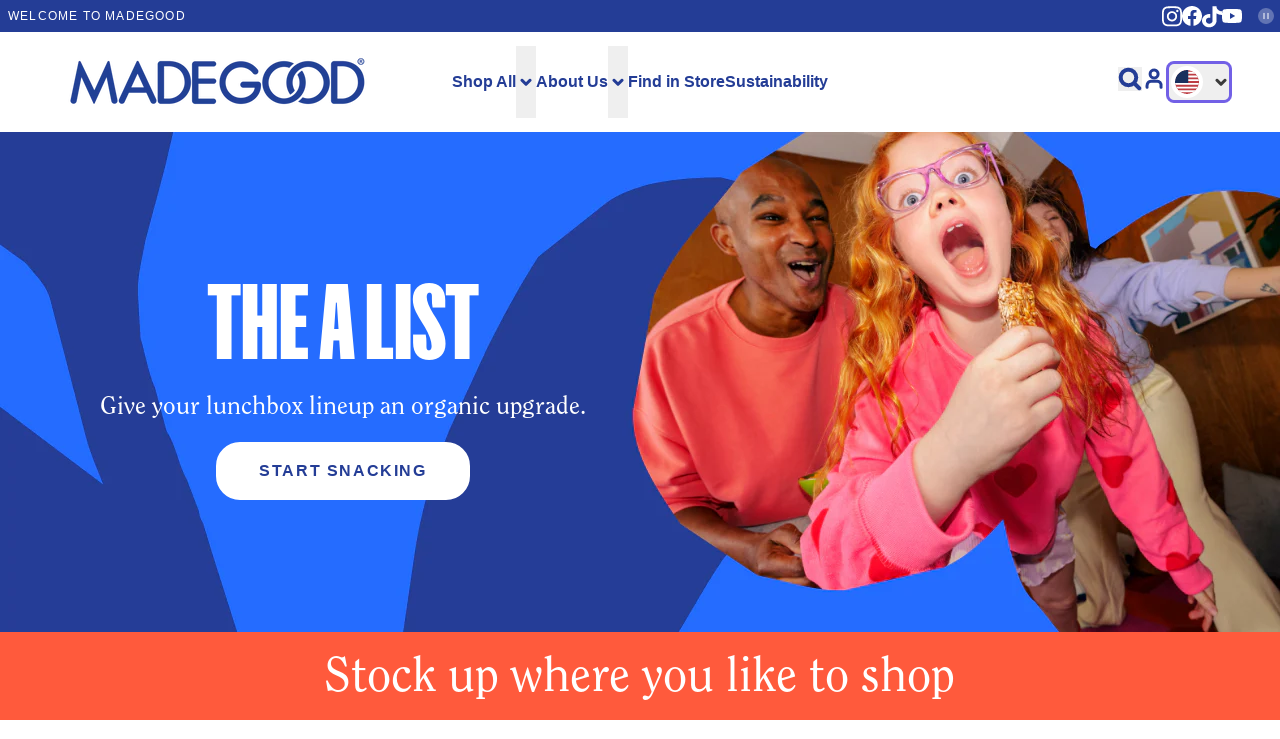

--- FILE ---
content_type: text/html; charset=utf-8
request_url: https://www.madegoodfoods.com/
body_size: 44672
content:
<!doctype html>
<html
  class="no-js h-full"
  lang="en"
>
  <head>
    





      
<script type="text/javascript">
var a = window.performance && window.performance.mark;
if (a) {
  window.performance.mark("shopsheriff.amp-snippet.start");
}
var doc = document;
var redirect = "/cart" === window.location.pathname
&& (doc.referrer.includes("ampproject.org") || doc.referrer.includes("/a/s/") )
&& !doc.location.search.includes("utm");

if(redirect) {
  var f = doc.location.search ? "&" : "?";
  window.location =
    window.location.origin
  + window.location.pathname
  + f
  + "utm_source=shopsheriff&utm_medium=amp&utm_campaign=shopsheriff&utm_content=add-to-cart";
}
if (a) {
  window.performance.mark("shopsheriff.amp-snippet.end");
}
      </script>


   <link rel="amphtml" href="https://www.madegoodfoods.com/a/s/">



    <!-- snippets/redirects [ja] -->
<!-- template: "index" -->
<!-- template.name: "index" -->
<!-- template.suffix: "" -->








<meta charset="utf-8">
<meta
  http-equiv="X-UA-Compatible"
  content="IE=edge"
>
<meta
  name="viewport"
  content="width=device-width,initial-scale=1"
>
<meta
  name="theme-color"
  content=""
>
<link
  rel="canonical"
  href="https://www.madegoodfoods.com/"
>
<link
  rel="preconnect"
  href="https://cdn.shopify.com"
  crossorigin
><link
    rel="icon"
    type="image/png"
    href="//www.madegoodfoods.com/cdn/shop/files/MadeForMoreUS_SPOTIFY_LOGO_640x640_eff06760-4bf7-47f3-bc13-e97034a04c41_32x32.jpg?v=1750163605"
  ><title>
  Welcome to MadeGood - United States
 &ndash; MadeGoodFoods-USA</title>


  <meta
    name="description"
    content="Discover MadeGood, a certified B Corp committed to sustainability. Our organic snacks, crafted in a dedicated peanut and tree-nut-free facility, feature whole grains enriched with vegetable nutrients. Enjoy guilt-free treats that are certified nut-free, vegan, non-GMO, gluten-free, USDA organic, and kosher parve."
  >





<meta
  property="og:site_name"
  content="MadeGoodFoods-USA"
>
<meta
  property="og:url"
  content="https://www.madegoodfoods.com/"
>
<meta
  property="og:title"
  content="Welcome to MadeGood - United States"
>
<meta
  property="og:type"
  content="website"
>
<meta
  property="og:description"
  content="Discover MadeGood, a certified B Corp committed to sustainability. Our organic snacks, crafted in a dedicated peanut and tree-nut-free facility, feature whole grains enriched with vegetable nutrients. Enjoy guilt-free treats that are certified nut-free, vegan, non-GMO, gluten-free, USDA organic, and kosher parve."
><meta
    property="og:image"
    content="http://www.madegoodfoods.com/cdn/shop/files/MG_Logo_RGB_Digital_Stacked_WOT_Blue-300x300.png?v=1742414657"
  >
  <meta
    property="og:image:secure_url"
    content="https://www.madegoodfoods.com/cdn/shop/files/MG_Logo_RGB_Digital_Stacked_WOT_Blue-300x300.png?v=1742414657"
  >
  <meta
    property="og:image:width"
    content="1250"
  >
  <meta
    property="og:image:height"
    content="1250"
  ><meta
  name="twitter:card"
  content="summary_large_image"
>
<meta
  name="twitter:title"
  content="Welcome to MadeGood - United States"
>
<meta
  name="twitter:description"
  content="Discover MadeGood, a certified B Corp committed to sustainability. Our organic snacks, crafted in a dedicated peanut and tree-nut-free facility, feature whole grains enriched with vegetable nutrients. Enjoy guilt-free treats that are certified nut-free, vegan, non-GMO, gluten-free, USDA organic, and kosher parve."
>


    <script
      src="//www.madegoodfoods.com/cdn/shop/t/44/assets/preload.min.js?v=182635144137901383651739982998"
      data-load-priority
      async
    ></script>

    

<!-- Preconnect to Essential Origins -->
<link
  href="https://cdn.shopify.com"
  rel="preconnect"
  crossorigin
>

<!-- Preload Fonts -->


<!-- Preload Stylesheets -->
<link
  rel="preload"
  href="//www.madegoodfoods.com/cdn/shop/t/44/assets/base.css?v=38272169347762743601766163243"
  as="style"
>
<link
  rel="preload"
  href="//www.madegoodfoods.com/cdn/shop/t/44/assets/tailwind.css?v=129197111521574961241756820737"
  as="style"
>
<!-- snippets/global-styles -->

<link href="//www.madegoodfoods.com/cdn/shop/t/44/assets/tailwind.css?v=129197111521574961241756820737" rel="stylesheet" type="text/css" media="all" />
<link href="//www.madegoodfoods.com/cdn/shop/t/44/assets/base.css?v=38272169347762743601766163243" rel="stylesheet" type="text/css" media="all" />
<link href="//www.madegoodfoods.com/cdn/shop/t/44/assets/custom.css?v=111603181540343972631755641238" rel="stylesheet" type="text/css" media="all" />



    <script>
      document.documentElement.className = document.documentElement.className.replace('no-js', 'js')
    </script>

    
    <script>window.performance && window.performance.mark && window.performance.mark('shopify.content_for_header.start');</script><meta name="google-site-verification" content="_kaX0psRO--pk1sy0gDd26U-crFGFEKEbS27lTJJP-g">
<meta name="google-site-verification" content="xvbrSYbajEYOFuwes4S-A_MqwJ_g8HU4G6f4Ywp0BH8">
<meta id="shopify-digital-wallet" name="shopify-digital-wallet" content="/25605832770/digital_wallets/dialog">
<meta name="shopify-checkout-api-token" content="0daf61e59e6356753fc659f6b8c5ff8e">
<meta id="in-context-paypal-metadata" data-shop-id="25605832770" data-venmo-supported="false" data-environment="production" data-locale="en_US" data-paypal-v4="true" data-currency="USD">
<script async="async" src="/checkouts/internal/preloads.js?locale=en-US"></script>
<link rel="preconnect" href="https://shop.app" crossorigin="anonymous">
<script async="async" src="https://shop.app/checkouts/internal/preloads.js?locale=en-US&shop_id=25605832770" crossorigin="anonymous"></script>
<script id="apple-pay-shop-capabilities" type="application/json">{"shopId":25605832770,"countryCode":"US","currencyCode":"USD","merchantCapabilities":["supports3DS"],"merchantId":"gid:\/\/shopify\/Shop\/25605832770","merchantName":"MadeGoodFoods-USA","requiredBillingContactFields":["postalAddress","email","phone"],"requiredShippingContactFields":["postalAddress","email","phone"],"shippingType":"shipping","supportedNetworks":["visa","masterCard","amex","discover","elo","jcb"],"total":{"type":"pending","label":"MadeGoodFoods-USA","amount":"1.00"},"shopifyPaymentsEnabled":true,"supportsSubscriptions":true}</script>
<script id="shopify-features" type="application/json">{"accessToken":"0daf61e59e6356753fc659f6b8c5ff8e","betas":["rich-media-storefront-analytics"],"domain":"www.madegoodfoods.com","predictiveSearch":true,"shopId":25605832770,"locale":"en"}</script>
<script>var Shopify = Shopify || {};
Shopify.shop = "madegoodfoods-us.myshopify.com";
Shopify.locale = "en";
Shopify.currency = {"active":"USD","rate":"1.0"};
Shopify.country = "US";
Shopify.theme = {"name":"main: MadeGood Build - MikMak3.0 [4\/28\/25]","id":130021621826,"schema_name":"on\/Sight Base Theme","schema_version":"1.0.0","theme_store_id":null,"role":"main"};
Shopify.theme.handle = "null";
Shopify.theme.style = {"id":null,"handle":null};
Shopify.cdnHost = "www.madegoodfoods.com/cdn";
Shopify.routes = Shopify.routes || {};
Shopify.routes.root = "/";</script>
<script type="module">!function(o){(o.Shopify=o.Shopify||{}).modules=!0}(window);</script>
<script>!function(o){function n(){var o=[];function n(){o.push(Array.prototype.slice.apply(arguments))}return n.q=o,n}var t=o.Shopify=o.Shopify||{};t.loadFeatures=n(),t.autoloadFeatures=n()}(window);</script>
<script>
  window.ShopifyPay = window.ShopifyPay || {};
  window.ShopifyPay.apiHost = "shop.app\/pay";
  window.ShopifyPay.redirectState = null;
</script>
<script id="shop-js-analytics" type="application/json">{"pageType":"index"}</script>
<script defer="defer" async type="module" src="//www.madegoodfoods.com/cdn/shopifycloud/shop-js/modules/v2/client.init-shop-cart-sync_BN7fPSNr.en.esm.js"></script>
<script defer="defer" async type="module" src="//www.madegoodfoods.com/cdn/shopifycloud/shop-js/modules/v2/chunk.common_Cbph3Kss.esm.js"></script>
<script defer="defer" async type="module" src="//www.madegoodfoods.com/cdn/shopifycloud/shop-js/modules/v2/chunk.modal_DKumMAJ1.esm.js"></script>
<script type="module">
  await import("//www.madegoodfoods.com/cdn/shopifycloud/shop-js/modules/v2/client.init-shop-cart-sync_BN7fPSNr.en.esm.js");
await import("//www.madegoodfoods.com/cdn/shopifycloud/shop-js/modules/v2/chunk.common_Cbph3Kss.esm.js");
await import("//www.madegoodfoods.com/cdn/shopifycloud/shop-js/modules/v2/chunk.modal_DKumMAJ1.esm.js");

  window.Shopify.SignInWithShop?.initShopCartSync?.({"fedCMEnabled":true,"windoidEnabled":true});

</script>
<script>
  window.Shopify = window.Shopify || {};
  if (!window.Shopify.featureAssets) window.Shopify.featureAssets = {};
  window.Shopify.featureAssets['shop-js'] = {"shop-cart-sync":["modules/v2/client.shop-cart-sync_CJVUk8Jm.en.esm.js","modules/v2/chunk.common_Cbph3Kss.esm.js","modules/v2/chunk.modal_DKumMAJ1.esm.js"],"init-fed-cm":["modules/v2/client.init-fed-cm_7Fvt41F4.en.esm.js","modules/v2/chunk.common_Cbph3Kss.esm.js","modules/v2/chunk.modal_DKumMAJ1.esm.js"],"init-shop-email-lookup-coordinator":["modules/v2/client.init-shop-email-lookup-coordinator_Cc088_bR.en.esm.js","modules/v2/chunk.common_Cbph3Kss.esm.js","modules/v2/chunk.modal_DKumMAJ1.esm.js"],"init-windoid":["modules/v2/client.init-windoid_hPopwJRj.en.esm.js","modules/v2/chunk.common_Cbph3Kss.esm.js","modules/v2/chunk.modal_DKumMAJ1.esm.js"],"shop-button":["modules/v2/client.shop-button_B0jaPSNF.en.esm.js","modules/v2/chunk.common_Cbph3Kss.esm.js","modules/v2/chunk.modal_DKumMAJ1.esm.js"],"shop-cash-offers":["modules/v2/client.shop-cash-offers_DPIskqss.en.esm.js","modules/v2/chunk.common_Cbph3Kss.esm.js","modules/v2/chunk.modal_DKumMAJ1.esm.js"],"shop-toast-manager":["modules/v2/client.shop-toast-manager_CK7RT69O.en.esm.js","modules/v2/chunk.common_Cbph3Kss.esm.js","modules/v2/chunk.modal_DKumMAJ1.esm.js"],"init-shop-cart-sync":["modules/v2/client.init-shop-cart-sync_BN7fPSNr.en.esm.js","modules/v2/chunk.common_Cbph3Kss.esm.js","modules/v2/chunk.modal_DKumMAJ1.esm.js"],"init-customer-accounts-sign-up":["modules/v2/client.init-customer-accounts-sign-up_CfPf4CXf.en.esm.js","modules/v2/client.shop-login-button_DeIztwXF.en.esm.js","modules/v2/chunk.common_Cbph3Kss.esm.js","modules/v2/chunk.modal_DKumMAJ1.esm.js"],"pay-button":["modules/v2/client.pay-button_CgIwFSYN.en.esm.js","modules/v2/chunk.common_Cbph3Kss.esm.js","modules/v2/chunk.modal_DKumMAJ1.esm.js"],"init-customer-accounts":["modules/v2/client.init-customer-accounts_DQ3x16JI.en.esm.js","modules/v2/client.shop-login-button_DeIztwXF.en.esm.js","modules/v2/chunk.common_Cbph3Kss.esm.js","modules/v2/chunk.modal_DKumMAJ1.esm.js"],"avatar":["modules/v2/client.avatar_BTnouDA3.en.esm.js"],"init-shop-for-new-customer-accounts":["modules/v2/client.init-shop-for-new-customer-accounts_CsZy_esa.en.esm.js","modules/v2/client.shop-login-button_DeIztwXF.en.esm.js","modules/v2/chunk.common_Cbph3Kss.esm.js","modules/v2/chunk.modal_DKumMAJ1.esm.js"],"shop-follow-button":["modules/v2/client.shop-follow-button_BRMJjgGd.en.esm.js","modules/v2/chunk.common_Cbph3Kss.esm.js","modules/v2/chunk.modal_DKumMAJ1.esm.js"],"checkout-modal":["modules/v2/client.checkout-modal_B9Drz_yf.en.esm.js","modules/v2/chunk.common_Cbph3Kss.esm.js","modules/v2/chunk.modal_DKumMAJ1.esm.js"],"shop-login-button":["modules/v2/client.shop-login-button_DeIztwXF.en.esm.js","modules/v2/chunk.common_Cbph3Kss.esm.js","modules/v2/chunk.modal_DKumMAJ1.esm.js"],"lead-capture":["modules/v2/client.lead-capture_DXYzFM3R.en.esm.js","modules/v2/chunk.common_Cbph3Kss.esm.js","modules/v2/chunk.modal_DKumMAJ1.esm.js"],"shop-login":["modules/v2/client.shop-login_CA5pJqmO.en.esm.js","modules/v2/chunk.common_Cbph3Kss.esm.js","modules/v2/chunk.modal_DKumMAJ1.esm.js"],"payment-terms":["modules/v2/client.payment-terms_BxzfvcZJ.en.esm.js","modules/v2/chunk.common_Cbph3Kss.esm.js","modules/v2/chunk.modal_DKumMAJ1.esm.js"]};
</script>
<script>(function() {
  var isLoaded = false;
  function asyncLoad() {
    if (isLoaded) return;
    isLoaded = true;
    var urls = ["https:\/\/gdprcdn.b-cdn.net\/js\/gdpr_cookie_consent.min.js?shop=madegoodfoods-us.myshopify.com","https:\/\/cozycountryredirectiii.addons.business\/js\/eggbox\/5580\/script_9fdcf28c0261cc3d0f303d5e177c0284.js?v=1\u0026sign=9fdcf28c0261cc3d0f303d5e177c0284\u0026shop=madegoodfoods-us.myshopify.com","https:\/\/d26ky332zktp97.cloudfront.net\/shops\/p4f2MsAAq8nLxjcEk\/colibrius-m.js?shop=madegoodfoods-us.myshopify.com","https:\/\/static.klaviyo.com\/onsite\/js\/klaviyo.js?company_id=LXixhq\u0026shop=madegoodfoods-us.myshopify.com","https:\/\/reconvert-cdn.com\/assets\/js\/store_reconvert_node.js?v=2\u0026scid=YWU2NzkyZTc2MGI1ZmU2MzcwYWUxZGZhMGI3ZWRkYjYuZWExZDEzYzZiYmM1NjczYjM0MDczNWMyOTAwMjUzMmM=\u0026shop=madegoodfoods-us.myshopify.com","https:\/\/storage.nfcube.com\/instafeed-fe4303114e2c10c3ad3d991ccecb16ea.js?shop=madegoodfoods-us.myshopify.com","https:\/\/static.rechargecdn.com\/assets\/js\/widget.min.js?shop=madegoodfoods-us.myshopify.com","\/\/cdn.shopify.com\/proxy\/8230d76306b2031e80ca1f0d7d15569f94fbcf3e6e6fbe0c23817015bab5785d\/apps.bazaarvoice.com\/deployments\/riversidenaturals\/main_site\/production\/en_US\/bv.js?shop=madegoodfoods-us.myshopify.com\u0026sp-cache-control=cHVibGljLCBtYXgtYWdlPTkwMA"];
    for (var i = 0; i < urls.length; i++) {
      var s = document.createElement('script');
      s.type = 'text/javascript';
      s.async = true;
      s.src = urls[i];
      var x = document.getElementsByTagName('script')[0];
      x.parentNode.insertBefore(s, x);
    }
  };
  if(window.attachEvent) {
    window.attachEvent('onload', asyncLoad);
  } else {
    window.addEventListener('load', asyncLoad, false);
  }
})();</script>
<script id="__st">var __st={"a":25605832770,"offset":-18000,"reqid":"386ce22e-44b6-42fe-abaf-52606f95977b-1769899554","pageurl":"www.madegoodfoods.com\/","u":"8b0c5684f76f","p":"home"};</script>
<script>window.ShopifyPaypalV4VisibilityTracking = true;</script>
<script id="captcha-bootstrap">!function(){'use strict';const t='contact',e='account',n='new_comment',o=[[t,t],['blogs',n],['comments',n],[t,'customer']],c=[[e,'customer_login'],[e,'guest_login'],[e,'recover_customer_password'],[e,'create_customer']],r=t=>t.map((([t,e])=>`form[action*='/${t}']:not([data-nocaptcha='true']) input[name='form_type'][value='${e}']`)).join(','),a=t=>()=>t?[...document.querySelectorAll(t)].map((t=>t.form)):[];function s(){const t=[...o],e=r(t);return a(e)}const i='password',u='form_key',d=['recaptcha-v3-token','g-recaptcha-response','h-captcha-response',i],f=()=>{try{return window.sessionStorage}catch{return}},m='__shopify_v',_=t=>t.elements[u];function p(t,e,n=!1){try{const o=window.sessionStorage,c=JSON.parse(o.getItem(e)),{data:r}=function(t){const{data:e,action:n}=t;return t[m]||n?{data:e,action:n}:{data:t,action:n}}(c);for(const[e,n]of Object.entries(r))t.elements[e]&&(t.elements[e].value=n);n&&o.removeItem(e)}catch(o){console.error('form repopulation failed',{error:o})}}const l='form_type',E='cptcha';function T(t){t.dataset[E]=!0}const w=window,h=w.document,L='Shopify',v='ce_forms',y='captcha';let A=!1;((t,e)=>{const n=(g='f06e6c50-85a8-45c8-87d0-21a2b65856fe',I='https://cdn.shopify.com/shopifycloud/storefront-forms-hcaptcha/ce_storefront_forms_captcha_hcaptcha.v1.5.2.iife.js',D={infoText:'Protected by hCaptcha',privacyText:'Privacy',termsText:'Terms'},(t,e,n)=>{const o=w[L][v],c=o.bindForm;if(c)return c(t,g,e,D).then(n);var r;o.q.push([[t,g,e,D],n]),r=I,A||(h.body.append(Object.assign(h.createElement('script'),{id:'captcha-provider',async:!0,src:r})),A=!0)});var g,I,D;w[L]=w[L]||{},w[L][v]=w[L][v]||{},w[L][v].q=[],w[L][y]=w[L][y]||{},w[L][y].protect=function(t,e){n(t,void 0,e),T(t)},Object.freeze(w[L][y]),function(t,e,n,w,h,L){const[v,y,A,g]=function(t,e,n){const i=e?o:[],u=t?c:[],d=[...i,...u],f=r(d),m=r(i),_=r(d.filter((([t,e])=>n.includes(e))));return[a(f),a(m),a(_),s()]}(w,h,L),I=t=>{const e=t.target;return e instanceof HTMLFormElement?e:e&&e.form},D=t=>v().includes(t);t.addEventListener('submit',(t=>{const e=I(t);if(!e)return;const n=D(e)&&!e.dataset.hcaptchaBound&&!e.dataset.recaptchaBound,o=_(e),c=g().includes(e)&&(!o||!o.value);(n||c)&&t.preventDefault(),c&&!n&&(function(t){try{if(!f())return;!function(t){const e=f();if(!e)return;const n=_(t);if(!n)return;const o=n.value;o&&e.removeItem(o)}(t);const e=Array.from(Array(32),(()=>Math.random().toString(36)[2])).join('');!function(t,e){_(t)||t.append(Object.assign(document.createElement('input'),{type:'hidden',name:u})),t.elements[u].value=e}(t,e),function(t,e){const n=f();if(!n)return;const o=[...t.querySelectorAll(`input[type='${i}']`)].map((({name:t})=>t)),c=[...d,...o],r={};for(const[a,s]of new FormData(t).entries())c.includes(a)||(r[a]=s);n.setItem(e,JSON.stringify({[m]:1,action:t.action,data:r}))}(t,e)}catch(e){console.error('failed to persist form',e)}}(e),e.submit())}));const S=(t,e)=>{t&&!t.dataset[E]&&(n(t,e.some((e=>e===t))),T(t))};for(const o of['focusin','change'])t.addEventListener(o,(t=>{const e=I(t);D(e)&&S(e,y())}));const B=e.get('form_key'),M=e.get(l),P=B&&M;t.addEventListener('DOMContentLoaded',(()=>{const t=y();if(P)for(const e of t)e.elements[l].value===M&&p(e,B);[...new Set([...A(),...v().filter((t=>'true'===t.dataset.shopifyCaptcha))])].forEach((e=>S(e,t)))}))}(h,new URLSearchParams(w.location.search),n,t,e,['guest_login'])})(!0,!0)}();</script>
<script integrity="sha256-4kQ18oKyAcykRKYeNunJcIwy7WH5gtpwJnB7kiuLZ1E=" data-source-attribution="shopify.loadfeatures" defer="defer" src="//www.madegoodfoods.com/cdn/shopifycloud/storefront/assets/storefront/load_feature-a0a9edcb.js" crossorigin="anonymous"></script>
<script crossorigin="anonymous" defer="defer" src="//www.madegoodfoods.com/cdn/shopifycloud/storefront/assets/shopify_pay/storefront-65b4c6d7.js?v=20250812"></script>
<script data-source-attribution="shopify.dynamic_checkout.dynamic.init">var Shopify=Shopify||{};Shopify.PaymentButton=Shopify.PaymentButton||{isStorefrontPortableWallets:!0,init:function(){window.Shopify.PaymentButton.init=function(){};var t=document.createElement("script");t.src="https://www.madegoodfoods.com/cdn/shopifycloud/portable-wallets/latest/portable-wallets.en.js",t.type="module",document.head.appendChild(t)}};
</script>
<script data-source-attribution="shopify.dynamic_checkout.buyer_consent">
  function portableWalletsHideBuyerConsent(e){var t=document.getElementById("shopify-buyer-consent"),n=document.getElementById("shopify-subscription-policy-button");t&&n&&(t.classList.add("hidden"),t.setAttribute("aria-hidden","true"),n.removeEventListener("click",e))}function portableWalletsShowBuyerConsent(e){var t=document.getElementById("shopify-buyer-consent"),n=document.getElementById("shopify-subscription-policy-button");t&&n&&(t.classList.remove("hidden"),t.removeAttribute("aria-hidden"),n.addEventListener("click",e))}window.Shopify?.PaymentButton&&(window.Shopify.PaymentButton.hideBuyerConsent=portableWalletsHideBuyerConsent,window.Shopify.PaymentButton.showBuyerConsent=portableWalletsShowBuyerConsent);
</script>
<script data-source-attribution="shopify.dynamic_checkout.cart.bootstrap">document.addEventListener("DOMContentLoaded",(function(){function t(){return document.querySelector("shopify-accelerated-checkout-cart, shopify-accelerated-checkout")}if(t())Shopify.PaymentButton.init();else{new MutationObserver((function(e,n){t()&&(Shopify.PaymentButton.init(),n.disconnect())})).observe(document.body,{childList:!0,subtree:!0})}}));
</script>
<link id="shopify-accelerated-checkout-styles" rel="stylesheet" media="screen" href="https://www.madegoodfoods.com/cdn/shopifycloud/portable-wallets/latest/accelerated-checkout-backwards-compat.css" crossorigin="anonymous">
<style id="shopify-accelerated-checkout-cart">
        #shopify-buyer-consent {
  margin-top: 1em;
  display: inline-block;
  width: 100%;
}

#shopify-buyer-consent.hidden {
  display: none;
}

#shopify-subscription-policy-button {
  background: none;
  border: none;
  padding: 0;
  text-decoration: underline;
  font-size: inherit;
  cursor: pointer;
}

#shopify-subscription-policy-button::before {
  box-shadow: none;
}

      </style>

<script>window.performance && window.performance.mark && window.performance.mark('shopify.content_for_header.end');</script>

    <script type="application/ld+json">
    {
        "@context" : "https://schema.org",
        "@type" : "Product",
        "@id" : "{{shop.url}}{{ product.url }}",
        …
      }
    </script>
    <meta name="google-site-verification" content="LivALndXgJgHShLJ1WeHepGJrJGh-xbKrvaRDYQHIb4" />

    <script>
  document.addEventListener('DOMContentLoaded', function () {
    ;(function (e, d) {
      try {
        var a = (window.swnDataLayer = window.swnDataLayer || {})
        a.appId = e || a.appId
        a.eventBuffer = a.eventBuffer || []
        a.loadBuffer = a.loadBuffer || []
        a.push =
          a.push ||
          function (e) {
            a.eventBuffer.push(e)
          }
        a.load =
          a.load ||
          function (e) {
            a.loadBuffer.push(e)
          }
        a.dnt = a.dnt != null ? a.dnt : d

        var t = document.getElementsByTagName('script')[0]
        var n = document.createElement('script')
        n.async = true
        n.src = '//wtb-tag.mikmak.ai/scripts/' + a.appId + '/tag.min.js'
        t.parentNode.insertBefore(n, t)
      } catch (e) {
        console.log('Swaven init failed:', e)
      }
    })('67f04af5c56df30f02291cdb', false)
  })
</script>

  <!-- BEGIN app block: shopify://apps/consentmo-gdpr/blocks/gdpr_cookie_consent/4fbe573f-a377-4fea-9801-3ee0858cae41 -->


<!-- END app block --><!-- BEGIN app block: shopify://apps/klaviyo-email-marketing-sms/blocks/klaviyo-onsite-embed/2632fe16-c075-4321-a88b-50b567f42507 -->












  <script async src="https://static.klaviyo.com/onsite/js/LXixhq/klaviyo.js?company_id=LXixhq"></script>
  <script>!function(){if(!window.klaviyo){window._klOnsite=window._klOnsite||[];try{window.klaviyo=new Proxy({},{get:function(n,i){return"push"===i?function(){var n;(n=window._klOnsite).push.apply(n,arguments)}:function(){for(var n=arguments.length,o=new Array(n),w=0;w<n;w++)o[w]=arguments[w];var t="function"==typeof o[o.length-1]?o.pop():void 0,e=new Promise((function(n){window._klOnsite.push([i].concat(o,[function(i){t&&t(i),n(i)}]))}));return e}}})}catch(n){window.klaviyo=window.klaviyo||[],window.klaviyo.push=function(){var n;(n=window._klOnsite).push.apply(n,arguments)}}}}();</script>

  




  <script>
    window.klaviyoReviewsProductDesignMode = false
  </script>







<!-- END app block --><!-- BEGIN app block: shopify://apps/microsoft-clarity/blocks/clarity_js/31c3d126-8116-4b4a-8ba1-baeda7c4aeea -->
<script type="text/javascript">
  (function (c, l, a, r, i, t, y) {
    c[a] = c[a] || function () { (c[a].q = c[a].q || []).push(arguments); };
    t = l.createElement(r); t.async = 1; t.src = "https://www.clarity.ms/tag/" + i + "?ref=shopify";
    y = l.getElementsByTagName(r)[0]; y.parentNode.insertBefore(t, y);

    c.Shopify.loadFeatures([{ name: "consent-tracking-api", version: "0.1" }], error => {
      if (error) {
        console.error("Error loading Shopify features:", error);
        return;
      }

      c[a]('consentv2', {
        ad_Storage: c.Shopify.customerPrivacy.marketingAllowed() ? "granted" : "denied",
        analytics_Storage: c.Shopify.customerPrivacy.analyticsProcessingAllowed() ? "granted" : "denied",
      });
    });

    l.addEventListener("visitorConsentCollected", function (e) {
      c[a]('consentv2', {
        ad_Storage: e.detail.marketingAllowed ? "granted" : "denied",
        analytics_Storage: e.detail.analyticsAllowed ? "granted" : "denied",
      });
    });
  })(window, document, "clarity", "script", "swvgzmvdsp");
</script>



<!-- END app block --><script src="https://cdn.shopify.com/extensions/019c0f34-b0c2-78b5-b4b0-899f0a45188a/consentmo-gdpr-616/assets/consentmo_cookie_consent.js" type="text/javascript" defer="defer"></script>
<link href="https://monorail-edge.shopifysvc.com" rel="dns-prefetch">
<script>(function(){if ("sendBeacon" in navigator && "performance" in window) {try {var session_token_from_headers = performance.getEntriesByType('navigation')[0].serverTiming.find(x => x.name == '_s').description;} catch {var session_token_from_headers = undefined;}var session_cookie_matches = document.cookie.match(/_shopify_s=([^;]*)/);var session_token_from_cookie = session_cookie_matches && session_cookie_matches.length === 2 ? session_cookie_matches[1] : "";var session_token = session_token_from_headers || session_token_from_cookie || "";function handle_abandonment_event(e) {var entries = performance.getEntries().filter(function(entry) {return /monorail-edge.shopifysvc.com/.test(entry.name);});if (!window.abandonment_tracked && entries.length === 0) {window.abandonment_tracked = true;var currentMs = Date.now();var navigation_start = performance.timing.navigationStart;var payload = {shop_id: 25605832770,url: window.location.href,navigation_start,duration: currentMs - navigation_start,session_token,page_type: "index"};window.navigator.sendBeacon("https://monorail-edge.shopifysvc.com/v1/produce", JSON.stringify({schema_id: "online_store_buyer_site_abandonment/1.1",payload: payload,metadata: {event_created_at_ms: currentMs,event_sent_at_ms: currentMs}}));}}window.addEventListener('pagehide', handle_abandonment_event);}}());</script>
<script id="web-pixels-manager-setup">(function e(e,d,r,n,o){if(void 0===o&&(o={}),!Boolean(null===(a=null===(i=window.Shopify)||void 0===i?void 0:i.analytics)||void 0===a?void 0:a.replayQueue)){var i,a;window.Shopify=window.Shopify||{};var t=window.Shopify;t.analytics=t.analytics||{};var s=t.analytics;s.replayQueue=[],s.publish=function(e,d,r){return s.replayQueue.push([e,d,r]),!0};try{self.performance.mark("wpm:start")}catch(e){}var l=function(){var e={modern:/Edge?\/(1{2}[4-9]|1[2-9]\d|[2-9]\d{2}|\d{4,})\.\d+(\.\d+|)|Firefox\/(1{2}[4-9]|1[2-9]\d|[2-9]\d{2}|\d{4,})\.\d+(\.\d+|)|Chrom(ium|e)\/(9{2}|\d{3,})\.\d+(\.\d+|)|(Maci|X1{2}).+ Version\/(15\.\d+|(1[6-9]|[2-9]\d|\d{3,})\.\d+)([,.]\d+|)( \(\w+\)|)( Mobile\/\w+|) Safari\/|Chrome.+OPR\/(9{2}|\d{3,})\.\d+\.\d+|(CPU[ +]OS|iPhone[ +]OS|CPU[ +]iPhone|CPU IPhone OS|CPU iPad OS)[ +]+(15[._]\d+|(1[6-9]|[2-9]\d|\d{3,})[._]\d+)([._]\d+|)|Android:?[ /-](13[3-9]|1[4-9]\d|[2-9]\d{2}|\d{4,})(\.\d+|)(\.\d+|)|Android.+Firefox\/(13[5-9]|1[4-9]\d|[2-9]\d{2}|\d{4,})\.\d+(\.\d+|)|Android.+Chrom(ium|e)\/(13[3-9]|1[4-9]\d|[2-9]\d{2}|\d{4,})\.\d+(\.\d+|)|SamsungBrowser\/([2-9]\d|\d{3,})\.\d+/,legacy:/Edge?\/(1[6-9]|[2-9]\d|\d{3,})\.\d+(\.\d+|)|Firefox\/(5[4-9]|[6-9]\d|\d{3,})\.\d+(\.\d+|)|Chrom(ium|e)\/(5[1-9]|[6-9]\d|\d{3,})\.\d+(\.\d+|)([\d.]+$|.*Safari\/(?![\d.]+ Edge\/[\d.]+$))|(Maci|X1{2}).+ Version\/(10\.\d+|(1[1-9]|[2-9]\d|\d{3,})\.\d+)([,.]\d+|)( \(\w+\)|)( Mobile\/\w+|) Safari\/|Chrome.+OPR\/(3[89]|[4-9]\d|\d{3,})\.\d+\.\d+|(CPU[ +]OS|iPhone[ +]OS|CPU[ +]iPhone|CPU IPhone OS|CPU iPad OS)[ +]+(10[._]\d+|(1[1-9]|[2-9]\d|\d{3,})[._]\d+)([._]\d+|)|Android:?[ /-](13[3-9]|1[4-9]\d|[2-9]\d{2}|\d{4,})(\.\d+|)(\.\d+|)|Mobile Safari.+OPR\/([89]\d|\d{3,})\.\d+\.\d+|Android.+Firefox\/(13[5-9]|1[4-9]\d|[2-9]\d{2}|\d{4,})\.\d+(\.\d+|)|Android.+Chrom(ium|e)\/(13[3-9]|1[4-9]\d|[2-9]\d{2}|\d{4,})\.\d+(\.\d+|)|Android.+(UC? ?Browser|UCWEB|U3)[ /]?(15\.([5-9]|\d{2,})|(1[6-9]|[2-9]\d|\d{3,})\.\d+)\.\d+|SamsungBrowser\/(5\.\d+|([6-9]|\d{2,})\.\d+)|Android.+MQ{2}Browser\/(14(\.(9|\d{2,})|)|(1[5-9]|[2-9]\d|\d{3,})(\.\d+|))(\.\d+|)|K[Aa][Ii]OS\/(3\.\d+|([4-9]|\d{2,})\.\d+)(\.\d+|)/},d=e.modern,r=e.legacy,n=navigator.userAgent;return n.match(d)?"modern":n.match(r)?"legacy":"unknown"}(),u="modern"===l?"modern":"legacy",c=(null!=n?n:{modern:"",legacy:""})[u],f=function(e){return[e.baseUrl,"/wpm","/b",e.hashVersion,"modern"===e.buildTarget?"m":"l",".js"].join("")}({baseUrl:d,hashVersion:r,buildTarget:u}),m=function(e){var d=e.version,r=e.bundleTarget,n=e.surface,o=e.pageUrl,i=e.monorailEndpoint;return{emit:function(e){var a=e.status,t=e.errorMsg,s=(new Date).getTime(),l=JSON.stringify({metadata:{event_sent_at_ms:s},events:[{schema_id:"web_pixels_manager_load/3.1",payload:{version:d,bundle_target:r,page_url:o,status:a,surface:n,error_msg:t},metadata:{event_created_at_ms:s}}]});if(!i)return console&&console.warn&&console.warn("[Web Pixels Manager] No Monorail endpoint provided, skipping logging."),!1;try{return self.navigator.sendBeacon.bind(self.navigator)(i,l)}catch(e){}var u=new XMLHttpRequest;try{return u.open("POST",i,!0),u.setRequestHeader("Content-Type","text/plain"),u.send(l),!0}catch(e){return console&&console.warn&&console.warn("[Web Pixels Manager] Got an unhandled error while logging to Monorail."),!1}}}}({version:r,bundleTarget:l,surface:e.surface,pageUrl:self.location.href,monorailEndpoint:e.monorailEndpoint});try{o.browserTarget=l,function(e){var d=e.src,r=e.async,n=void 0===r||r,o=e.onload,i=e.onerror,a=e.sri,t=e.scriptDataAttributes,s=void 0===t?{}:t,l=document.createElement("script"),u=document.querySelector("head"),c=document.querySelector("body");if(l.async=n,l.src=d,a&&(l.integrity=a,l.crossOrigin="anonymous"),s)for(var f in s)if(Object.prototype.hasOwnProperty.call(s,f))try{l.dataset[f]=s[f]}catch(e){}if(o&&l.addEventListener("load",o),i&&l.addEventListener("error",i),u)u.appendChild(l);else{if(!c)throw new Error("Did not find a head or body element to append the script");c.appendChild(l)}}({src:f,async:!0,onload:function(){if(!function(){var e,d;return Boolean(null===(d=null===(e=window.Shopify)||void 0===e?void 0:e.analytics)||void 0===d?void 0:d.initialized)}()){var d=window.webPixelsManager.init(e)||void 0;if(d){var r=window.Shopify.analytics;r.replayQueue.forEach((function(e){var r=e[0],n=e[1],o=e[2];d.publishCustomEvent(r,n,o)})),r.replayQueue=[],r.publish=d.publishCustomEvent,r.visitor=d.visitor,r.initialized=!0}}},onerror:function(){return m.emit({status:"failed",errorMsg:"".concat(f," has failed to load")})},sri:function(e){var d=/^sha384-[A-Za-z0-9+/=]+$/;return"string"==typeof e&&d.test(e)}(c)?c:"",scriptDataAttributes:o}),m.emit({status:"loading"})}catch(e){m.emit({status:"failed",errorMsg:(null==e?void 0:e.message)||"Unknown error"})}}})({shopId: 25605832770,storefrontBaseUrl: "https://www.madegoodfoods.com",extensionsBaseUrl: "https://extensions.shopifycdn.com/cdn/shopifycloud/web-pixels-manager",monorailEndpoint: "https://monorail-edge.shopifysvc.com/unstable/produce_batch",surface: "storefront-renderer",enabledBetaFlags: ["2dca8a86"],webPixelsConfigList: [{"id":"1514963010","configuration":"{\"accountID\":\"LXixhq\",\"webPixelConfig\":\"eyJlbmFibGVBZGRlZFRvQ2FydEV2ZW50cyI6IHRydWV9\"}","eventPayloadVersion":"v1","runtimeContext":"STRICT","scriptVersion":"524f6c1ee37bacdca7657a665bdca589","type":"APP","apiClientId":123074,"privacyPurposes":["ANALYTICS","MARKETING"],"dataSharingAdjustments":{"protectedCustomerApprovalScopes":["read_customer_address","read_customer_email","read_customer_name","read_customer_personal_data","read_customer_phone"]}},{"id":"1052442690","configuration":"{\"projectId\":\"swvgzmvdsp\"}","eventPayloadVersion":"v1","runtimeContext":"STRICT","scriptVersion":"cf1781658ed156031118fc4bbc2ed159","type":"APP","apiClientId":240074326017,"privacyPurposes":[],"capabilities":["advanced_dom_events"],"dataSharingAdjustments":{"protectedCustomerApprovalScopes":["read_customer_personal_data"]}},{"id":"681115714","configuration":"{\"locale\":\"en_US\",\"client\":\"riversidenaturals\",\"environment\":\"production\",\"deployment_zone\":\"main_site\",\"use_external_ids\":\"false\",\"storefront_api_key\":\"none\",\"product_metafield_key\":\"none\",\"product_metafield_namespace\":\"none\",\"multi_locale_enabled\":\"false\",\"locale_mapping\":\"{}\"}","eventPayloadVersion":"v1","runtimeContext":"STRICT","scriptVersion":"324127c594b8553db10ac7212cfbbfde","type":"APP","apiClientId":1888040,"privacyPurposes":["ANALYTICS","MARKETING"],"dataSharingAdjustments":{"protectedCustomerApprovalScopes":["read_customer_address","read_customer_email","read_customer_name","read_customer_personal_data"]}},{"id":"388857922","configuration":"{\"config\":\"{\\\"pixel_id\\\":\\\"G-ECD3VBGWZF\\\",\\\"target_country\\\":\\\"US\\\",\\\"gtag_events\\\":[{\\\"type\\\":\\\"search\\\",\\\"action_label\\\":[\\\"G-ECD3VBGWZF\\\",\\\"AW-662657124\\\/902eCJXrzKcDEOSw_bsC\\\"]},{\\\"type\\\":\\\"begin_checkout\\\",\\\"action_label\\\":[\\\"G-ECD3VBGWZF\\\",\\\"AW-662657124\\\/wX5RCJLrzKcDEOSw_bsC\\\"]},{\\\"type\\\":\\\"view_item\\\",\\\"action_label\\\":[\\\"G-ECD3VBGWZF\\\",\\\"AW-662657124\\\/4tRvCIzrzKcDEOSw_bsC\\\",\\\"MC-SP7E3LJ9M2\\\"]},{\\\"type\\\":\\\"purchase\\\",\\\"action_label\\\":[\\\"G-ECD3VBGWZF\\\",\\\"AW-662657124\\\/PxTkCInrzKcDEOSw_bsC\\\",\\\"MC-SP7E3LJ9M2\\\"]},{\\\"type\\\":\\\"page_view\\\",\\\"action_label\\\":[\\\"G-ECD3VBGWZF\\\",\\\"AW-662657124\\\/b4jOCIbrzKcDEOSw_bsC\\\",\\\"MC-SP7E3LJ9M2\\\"]},{\\\"type\\\":\\\"add_payment_info\\\",\\\"action_label\\\":[\\\"G-ECD3VBGWZF\\\",\\\"AW-662657124\\\/G1uACJjrzKcDEOSw_bsC\\\"]},{\\\"type\\\":\\\"add_to_cart\\\",\\\"action_label\\\":[\\\"G-ECD3VBGWZF\\\",\\\"AW-662657124\\\/WNTGCI_rzKcDEOSw_bsC\\\"]}],\\\"enable_monitoring_mode\\\":false}\"}","eventPayloadVersion":"v1","runtimeContext":"OPEN","scriptVersion":"b2a88bafab3e21179ed38636efcd8a93","type":"APP","apiClientId":1780363,"privacyPurposes":[],"dataSharingAdjustments":{"protectedCustomerApprovalScopes":["read_customer_address","read_customer_email","read_customer_name","read_customer_personal_data","read_customer_phone"]}},{"id":"235503682","configuration":"{\"accountID\":\"fb303c5a-7910-46ed-9bd3-61608c1b95f4\"}","eventPayloadVersion":"v1","runtimeContext":"STRICT","scriptVersion":"9f468f867a64642e46238f80055953d7","type":"APP","apiClientId":2441839,"privacyPurposes":["ANALYTICS","MARKETING","SALE_OF_DATA"],"dataSharingAdjustments":{"protectedCustomerApprovalScopes":["read_customer_address","read_customer_email","read_customer_name","read_customer_personal_data","read_customer_phone"]}},{"id":"228163650","configuration":"{\"shopId\":\"p4f2MsAAq8nLxjcEk\",\"env\":\"production\"}","eventPayloadVersion":"v1","runtimeContext":"STRICT","scriptVersion":"182d40b472ceceab1226a1312ff77c52","type":"APP","apiClientId":2796999,"privacyPurposes":["ANALYTICS"],"dataSharingAdjustments":{"protectedCustomerApprovalScopes":["read_customer_address","read_customer_email","read_customer_name","read_customer_personal_data","read_customer_phone"]}},{"id":"95191106","configuration":"{\"pixel_id\":\"3543496502598112\",\"pixel_type\":\"facebook_pixel\",\"metaapp_system_user_token\":\"-\"}","eventPayloadVersion":"v1","runtimeContext":"OPEN","scriptVersion":"ca16bc87fe92b6042fbaa3acc2fbdaa6","type":"APP","apiClientId":2329312,"privacyPurposes":["ANALYTICS","MARKETING","SALE_OF_DATA"],"dataSharingAdjustments":{"protectedCustomerApprovalScopes":["read_customer_address","read_customer_email","read_customer_name","read_customer_personal_data","read_customer_phone"]}},{"id":"shopify-app-pixel","configuration":"{}","eventPayloadVersion":"v1","runtimeContext":"STRICT","scriptVersion":"0450","apiClientId":"shopify-pixel","type":"APP","privacyPurposes":["ANALYTICS","MARKETING"]},{"id":"shopify-custom-pixel","eventPayloadVersion":"v1","runtimeContext":"LAX","scriptVersion":"0450","apiClientId":"shopify-pixel","type":"CUSTOM","privacyPurposes":["ANALYTICS","MARKETING"]}],isMerchantRequest: false,initData: {"shop":{"name":"MadeGoodFoods-USA","paymentSettings":{"currencyCode":"USD"},"myshopifyDomain":"madegoodfoods-us.myshopify.com","countryCode":"US","storefrontUrl":"https:\/\/www.madegoodfoods.com"},"customer":null,"cart":null,"checkout":null,"productVariants":[],"purchasingCompany":null},},"https://www.madegoodfoods.com/cdn","1d2a099fw23dfb22ep557258f5m7a2edbae",{"modern":"","legacy":""},{"shopId":"25605832770","storefrontBaseUrl":"https:\/\/www.madegoodfoods.com","extensionBaseUrl":"https:\/\/extensions.shopifycdn.com\/cdn\/shopifycloud\/web-pixels-manager","surface":"storefront-renderer","enabledBetaFlags":"[\"2dca8a86\"]","isMerchantRequest":"false","hashVersion":"1d2a099fw23dfb22ep557258f5m7a2edbae","publish":"custom","events":"[[\"page_viewed\",{}]]"});</script><script>
  window.ShopifyAnalytics = window.ShopifyAnalytics || {};
  window.ShopifyAnalytics.meta = window.ShopifyAnalytics.meta || {};
  window.ShopifyAnalytics.meta.currency = 'USD';
  var meta = {"page":{"pageType":"home","requestId":"386ce22e-44b6-42fe-abaf-52606f95977b-1769899554"}};
  for (var attr in meta) {
    window.ShopifyAnalytics.meta[attr] = meta[attr];
  }
</script>
<script class="analytics">
  (function () {
    var customDocumentWrite = function(content) {
      var jquery = null;

      if (window.jQuery) {
        jquery = window.jQuery;
      } else if (window.Checkout && window.Checkout.$) {
        jquery = window.Checkout.$;
      }

      if (jquery) {
        jquery('body').append(content);
      }
    };

    var hasLoggedConversion = function(token) {
      if (token) {
        return document.cookie.indexOf('loggedConversion=' + token) !== -1;
      }
      return false;
    }

    var setCookieIfConversion = function(token) {
      if (token) {
        var twoMonthsFromNow = new Date(Date.now());
        twoMonthsFromNow.setMonth(twoMonthsFromNow.getMonth() + 2);

        document.cookie = 'loggedConversion=' + token + '; expires=' + twoMonthsFromNow;
      }
    }

    var trekkie = window.ShopifyAnalytics.lib = window.trekkie = window.trekkie || [];
    if (trekkie.integrations) {
      return;
    }
    trekkie.methods = [
      'identify',
      'page',
      'ready',
      'track',
      'trackForm',
      'trackLink'
    ];
    trekkie.factory = function(method) {
      return function() {
        var args = Array.prototype.slice.call(arguments);
        args.unshift(method);
        trekkie.push(args);
        return trekkie;
      };
    };
    for (var i = 0; i < trekkie.methods.length; i++) {
      var key = trekkie.methods[i];
      trekkie[key] = trekkie.factory(key);
    }
    trekkie.load = function(config) {
      trekkie.config = config || {};
      trekkie.config.initialDocumentCookie = document.cookie;
      var first = document.getElementsByTagName('script')[0];
      var script = document.createElement('script');
      script.type = 'text/javascript';
      script.onerror = function(e) {
        var scriptFallback = document.createElement('script');
        scriptFallback.type = 'text/javascript';
        scriptFallback.onerror = function(error) {
                var Monorail = {
      produce: function produce(monorailDomain, schemaId, payload) {
        var currentMs = new Date().getTime();
        var event = {
          schema_id: schemaId,
          payload: payload,
          metadata: {
            event_created_at_ms: currentMs,
            event_sent_at_ms: currentMs
          }
        };
        return Monorail.sendRequest("https://" + monorailDomain + "/v1/produce", JSON.stringify(event));
      },
      sendRequest: function sendRequest(endpointUrl, payload) {
        // Try the sendBeacon API
        if (window && window.navigator && typeof window.navigator.sendBeacon === 'function' && typeof window.Blob === 'function' && !Monorail.isIos12()) {
          var blobData = new window.Blob([payload], {
            type: 'text/plain'
          });

          if (window.navigator.sendBeacon(endpointUrl, blobData)) {
            return true;
          } // sendBeacon was not successful

        } // XHR beacon

        var xhr = new XMLHttpRequest();

        try {
          xhr.open('POST', endpointUrl);
          xhr.setRequestHeader('Content-Type', 'text/plain');
          xhr.send(payload);
        } catch (e) {
          console.log(e);
        }

        return false;
      },
      isIos12: function isIos12() {
        return window.navigator.userAgent.lastIndexOf('iPhone; CPU iPhone OS 12_') !== -1 || window.navigator.userAgent.lastIndexOf('iPad; CPU OS 12_') !== -1;
      }
    };
    Monorail.produce('monorail-edge.shopifysvc.com',
      'trekkie_storefront_load_errors/1.1',
      {shop_id: 25605832770,
      theme_id: 130021621826,
      app_name: "storefront",
      context_url: window.location.href,
      source_url: "//www.madegoodfoods.com/cdn/s/trekkie.storefront.c59ea00e0474b293ae6629561379568a2d7c4bba.min.js"});

        };
        scriptFallback.async = true;
        scriptFallback.src = '//www.madegoodfoods.com/cdn/s/trekkie.storefront.c59ea00e0474b293ae6629561379568a2d7c4bba.min.js';
        first.parentNode.insertBefore(scriptFallback, first);
      };
      script.async = true;
      script.src = '//www.madegoodfoods.com/cdn/s/trekkie.storefront.c59ea00e0474b293ae6629561379568a2d7c4bba.min.js';
      first.parentNode.insertBefore(script, first);
    };
    trekkie.load(
      {"Trekkie":{"appName":"storefront","development":false,"defaultAttributes":{"shopId":25605832770,"isMerchantRequest":null,"themeId":130021621826,"themeCityHash":"2021221177571860460","contentLanguage":"en","currency":"USD"},"isServerSideCookieWritingEnabled":true,"monorailRegion":"shop_domain","enabledBetaFlags":["65f19447","b5387b81"]},"Session Attribution":{},"S2S":{"facebookCapiEnabled":true,"source":"trekkie-storefront-renderer","apiClientId":580111}}
    );

    var loaded = false;
    trekkie.ready(function() {
      if (loaded) return;
      loaded = true;

      window.ShopifyAnalytics.lib = window.trekkie;

      var originalDocumentWrite = document.write;
      document.write = customDocumentWrite;
      try { window.ShopifyAnalytics.merchantGoogleAnalytics.call(this); } catch(error) {};
      document.write = originalDocumentWrite;

      window.ShopifyAnalytics.lib.page(null,{"pageType":"home","requestId":"386ce22e-44b6-42fe-abaf-52606f95977b-1769899554","shopifyEmitted":true});

      var match = window.location.pathname.match(/checkouts\/(.+)\/(thank_you|post_purchase)/)
      var token = match? match[1]: undefined;
      if (!hasLoggedConversion(token)) {
        setCookieIfConversion(token);
        
      }
    });


        var eventsListenerScript = document.createElement('script');
        eventsListenerScript.async = true;
        eventsListenerScript.src = "//www.madegoodfoods.com/cdn/shopifycloud/storefront/assets/shop_events_listener-3da45d37.js";
        document.getElementsByTagName('head')[0].appendChild(eventsListenerScript);

})();</script>
  <script>
  if (!window.ga || (window.ga && typeof window.ga !== 'function')) {
    window.ga = function ga() {
      (window.ga.q = window.ga.q || []).push(arguments);
      if (window.Shopify && window.Shopify.analytics && typeof window.Shopify.analytics.publish === 'function') {
        window.Shopify.analytics.publish("ga_stub_called", {}, {sendTo: "google_osp_migration"});
      }
      console.error("Shopify's Google Analytics stub called with:", Array.from(arguments), "\nSee https://help.shopify.com/manual/promoting-marketing/pixels/pixel-migration#google for more information.");
    };
    if (window.Shopify && window.Shopify.analytics && typeof window.Shopify.analytics.publish === 'function') {
      window.Shopify.analytics.publish("ga_stub_initialized", {}, {sendTo: "google_osp_migration"});
    }
  }
</script>
<script
  defer
  src="https://www.madegoodfoods.com/cdn/shopifycloud/perf-kit/shopify-perf-kit-3.1.0.min.js"
  data-application="storefront-renderer"
  data-shop-id="25605832770"
  data-render-region="gcp-us-central1"
  data-page-type="index"
  data-theme-instance-id="130021621826"
  data-theme-name="on/Sight Base Theme"
  data-theme-version="1.0.0"
  data-monorail-region="shop_domain"
  data-resource-timing-sampling-rate="10"
  data-shs="true"
  data-shs-beacon="true"
  data-shs-export-with-fetch="true"
  data-shs-logs-sample-rate="1"
  data-shs-beacon-endpoint="https://www.madegoodfoods.com/api/collect"
></script>
</head>

  <body
    class="h-full"
    
  >
    <!-- snippets/skip-to-link -->
<a
  href="#MainContent"
  aria-label="Skip to main content"
  class="skip-link"
>
  Skip to main content
</a> 

    
<div
      class="flex h-full flex-col template-index page-index"
      
      data-template="index"
    >
      <div id="shopify-section-site-gate" class="shopify-section"><!-- sections/site-gate -->








</div><!-- snippets/overlay.liquid [ja/aa] -->

<div
  class="fixed inset-0 z-50 cursor-zoom-out bg-black/40 transition-opacity off:pointer-events-none off:opacity-0"
  data-hook="overlay"
  data-component="global/overlay"
></div>
<div id="shopify-section-announcement-bar" class="shopify-section section-announcement-bar"><!-- sections/announcement-bar [ja] -->




<div
  class="swiper w-full h-fit"
  
    data-component="swiper"
    data-swiper="{
    &quot;autoDisable&quot;: false,
    &quot;slidesPerView&quot;: 1,
    &quot;spaceBetween&quot;: 0,
    &quot;loop&quot;: true,
    &quot;autoplay&quot;: {
      &quot;delay&quot;: 5000
    }
  }"
  
>
  <ul class="swiper-wrapper" role="presentation">
    
      <li
        class="swiper-slide  w-full p-2 text-center md:text-left text-xs uppercase tracking-widest"
        style="
          background-color: #243d96;
          color: #ffffff;
        "
      >
        Welcome to MadeGood
      </li>
    
  </ul>
  <div class="flex justify-between items-center absolute top-1/2 right-1.5 z-10 -translate-y-1/2">
    <div class="hidden md:flex gap-4 items-center mr-4">
      <!-- snippets/footer-social-icons [ja] -->


  <ul class="flex items-center gap-4 py-3 md:order-2 h-5">
    
      

      <li class="h-5">
        <a
          href="https://www.instagram.com/madegoodfoods/"
          target="_blank"
          class="text-white hover:text-yellow transition-colors duration-333 ease-in-out"
          aria-label="Visit our Instagram social media page"
        >
          <!-- snippets/icon (instagram) [aa/ja] -->

  <svg
    class="icon icon-instagram w-5 h-auto
"
    role="img"
    aria-hidden="true"
    width="20"
    height="21"
    viewBox="0 0 20 21"
    fill="none"
    xmlns="http://www.w3.org/2000/svg"
  >
    <title id="instagram-title-instagram-">Follow us on Instagram</title>
    <path d="M5.85848 0.383659C4.79447 0.433859 4.06786 0.603659 3.43265 0.85326C2.77524 1.10946 2.21804 1.45326 1.66363 2.00966C1.10923 2.56607 0.767824 3.12367 0.513421 3.78207C0.267219 4.41867 0.100417 5.14587 0.0534168 6.21048C0.00641628 7.27508 -0.00398383 7.61728 0.00121623 10.3329C0.00641628 13.0485 0.0184164 13.3889 0.0700169 14.4557C0.120817 15.5195 0.290019 16.2459 0.539622 16.8813C0.796224 17.5387 1.13963 18.0957 1.69623 18.6503C2.25284 19.2049 2.81004 19.5455 3.47005 19.8003C4.10606 20.0461 4.83347 20.2137 5.89788 20.2603C6.96229 20.3069 7.30489 20.3177 10.0197 20.3125C12.7345 20.3073 13.0763 20.2953 14.143 20.2447C15.2096 20.1941 15.9322 20.0237 16.5678 19.7753C17.2252 19.5181 17.7826 19.1753 18.3368 18.6185C18.891 18.0617 19.2322 17.5037 19.4864 16.8449C19.7328 16.2089 19.9002 15.4815 19.9464 14.4179C19.993 13.3505 20.004 13.0097 19.9988 10.2945C19.9936 7.57928 19.9814 7.23888 19.9308 6.17248C19.8802 5.10607 19.7108 4.38187 19.4614 3.74607C19.2044 3.08867 18.8614 2.53207 18.305 1.97706C17.7486 1.42206 17.1902 1.08106 16.5316 0.82746C15.8952 0.581259 15.1682 0.413459 14.1038 0.367458C13.0393 0.321458 12.6967 0.309658 9.98092 0.314858C7.26509 0.320058 6.92509 0.331658 5.85848 0.383659ZM5.97528 18.4613C5.00027 18.4189 4.47086 18.2569 4.11806 18.1213C3.65085 17.9413 3.31805 17.7237 2.96645 17.3755C2.61484 17.0273 2.39884 16.6933 2.21644 16.2271C2.07944 15.8743 1.91444 15.3455 1.86884 14.3705C1.81923 13.3167 1.80883 13.0003 1.80303 10.3305C1.79723 7.66068 1.80743 7.34468 1.85363 6.29048C1.89524 5.31628 2.05824 4.78627 2.19364 4.43367C2.37364 3.96587 2.59044 3.63367 2.93945 3.28227C3.28845 2.93087 3.62145 2.71447 4.08806 2.53207C4.44046 2.39447 4.96927 2.23086 5.94388 2.18446C6.99849 2.13446 7.31449 2.12446 9.98392 2.11866C12.6533 2.11286 12.9701 2.12286 14.0252 2.16926C14.9994 2.21166 15.5296 2.37307 15.8818 2.50927C16.3492 2.68927 16.6818 2.90547 17.0332 3.25507C17.3846 3.60467 17.6012 3.93647 17.7836 4.40407C17.9214 4.75547 18.085 5.28408 18.131 6.25928C18.1812 7.31388 18.1926 7.63008 18.1974 10.2993C18.2022 12.9685 18.1928 13.2855 18.1466 14.3393C18.104 15.3143 17.9424 15.8439 17.8066 16.1971C17.6266 16.6641 17.4096 16.9971 17.0604 17.3483C16.7112 17.6995 16.3786 17.9159 15.9118 18.0983C15.5598 18.2357 15.0304 18.3997 14.0566 18.4461C13.0019 18.4957 12.6859 18.5061 10.0155 18.5119C7.34509 18.5177 7.02989 18.5069 5.97528 18.4613ZM14.1276 4.96907C14.128 5.20643 14.1987 5.43834 14.3309 5.63546C14.4631 5.83259 14.6508 5.98609 14.8703 6.07653C15.0897 6.16698 15.3311 6.19032 15.5638 6.1436C15.7965 6.09687 16.0101 5.98219 16.1777 5.81405C16.3452 5.6459 16.4591 5.43186 16.505 5.19897C16.5508 4.96609 16.5266 4.72484 16.4354 4.50573C16.3441 4.28661 16.1899 4.09948 15.9923 3.968C15.7947 3.83652 15.5625 3.7666 15.3252 3.76707C15.007 3.76771 14.7021 3.89469 14.4775 4.1201C14.2529 4.34551 14.127 4.65088 14.1276 4.96907ZM4.86547 10.3237C4.87107 13.1597 7.17429 15.4535 10.0097 15.4481C12.8451 15.4427 15.1406 13.1397 15.1352 10.3037C15.1298 7.46768 12.8259 5.17327 9.99012 5.17887C7.15429 5.18447 4.86007 7.48808 4.86547 10.3237ZM6.66668 10.3201C6.66538 9.66081 6.85961 9.01594 7.2248 8.46704C7.59 7.91814 8.10976 7.48986 8.71837 7.23636C9.32697 6.98286 9.99708 6.91552 10.644 7.04286C11.2908 7.1702 11.8854 7.4865 12.3525 7.95176C12.8196 8.41702 13.1383 9.01035 13.2682 9.65671C13.3981 10.3031 13.3334 10.9734 13.0823 11.583C12.8312 12.1926 12.405 12.7141 11.8576 13.0815C11.3101 13.4488 10.666 13.6456 10.0067 13.6469C9.56895 13.6478 9.13529 13.5625 8.7305 13.3958C8.32572 13.2291 7.95773 12.9843 7.64757 12.6754C7.33741 12.3664 7.09115 11.9994 6.92284 11.5953C6.75454 11.1912 6.6675 10.7579 6.66668 10.3201Z" fill="currentColor"/>
  </svg>



        </a>
      </li>
    
      

      <li class="h-5">
        <a
          href="https://www.facebook.com/madegoodfoods/"
          target="_blank"
          class="text-white hover:text-yellow transition-colors duration-333 ease-in-out"
          aria-label="Visit our Facebook social media page"
        >
          <!-- snippets/icon (facebook-circle) [aa/ja] -->

<svg
  class="icon icon-facebook-circle w-5 h-auto
"
  width="20"
  height="20"
  viewBox="0 0 20 20"
  fill="none"
  xmlns="http://www.w3.org/2000/svg"
  role="img"
  aria-hidden="true"
>
  <title id="facebook-circle-title">Follow us on Facebook</title>
  <path d="M20 10.0044C20 4.48154 15.5229 0.00439453 10 0.00439453C4.47715 0.00439453 0 4.48154 0 10.0044C0 14.9956 3.65684 19.1327 8.4375 19.8829V12.895H5.89844V10.0044H8.4375V7.80127C8.4375 5.29502 9.93047 3.91064 12.2146 3.91064C13.3088 3.91064 14.4531 4.10596 14.4531 4.10596V6.5669H13.1922C11.95 6.5669 11.5625 7.33779 11.5625 8.12861V10.0044H14.3359L13.8926 12.895H11.5625V19.8829C16.3432 19.1327 20 14.9958 20 10.0044Z" fill="currentColor"/>
</svg> 
    


        </a>
      </li>
    
      

      <li class="h-5">
        <a
          href="https://www.tiktok.com/@madegoodfoods"
          target="_blank"
          class="text-white hover:text-yellow transition-colors duration-333 ease-in-out"
          aria-label="Visit our Tiktok social media page"
        >
          <!-- snippets/icon (tiktok) [aa/ja] -->

  <svg
    class="icon icon-tiktok w-5 h-auto
"
    role="img"
    aria-hidden="true"
    width="20"
    height="22"
    viewBox="0 0 20 22"
    fill="none"
    xmlns="http://www.w3.org/2000/svg"
  >
    <title id="tiktok-title-tiktok-">Watch us on TikTok</title>
    <path d="M17.51 4.8045C17.3542 4.73119 17.2026 4.65083 17.0557 4.56372C16.6287 4.30682 16.2372 4.00414 15.8896 3.66221C15.0189 2.75602 14.6938 1.83678 14.5748 1.19377H14.5789C14.4795 0.659022 14.5205 0.313721 14.5277 0.313721H10.5639V14.2592C10.5639 14.4459 10.5639 14.6316 10.5557 14.8145C10.5557 14.8369 10.5526 14.8574 10.5516 14.8826C10.5516 14.892 10.5516 14.9032 10.5485 14.9134V14.9218C10.5069 15.4221 10.3308 15.9053 10.0358 16.3291C9.74068 16.7528 9.33568 17.1041 8.85639 17.352C8.35636 17.6109 7.7908 17.7466 7.21551 17.7458C5.36952 17.7458 3.87222 16.3758 3.87222 14.6838C3.87222 12.9909 5.36952 11.6209 7.21551 11.6209C7.56522 11.6209 7.91288 11.6713 8.24516 11.7702L8.25029 8.09699C7.24116 7.97852 6.21601 8.0517 5.23952 8.31191C4.26304 8.57213 3.35645 9.01373 2.57696 9.60885C1.89379 10.1488 1.31941 10.793 0.879674 11.5127C0.712509 11.7749 0.0807715 12.8304 0.00488093 14.542C-0.0433198 15.5126 0.277677 16.5205 0.430484 16.9358V16.9451C0.52586 17.1896 0.899159 18.0258 1.50628 18.7304C1.99588 19.2959 2.57434 19.7928 3.22305 20.2049V20.1956L3.23228 20.2049C5.15006 21.3901 7.27807 21.3127 7.27807 21.3127C7.64624 21.2987 8.87998 21.3127 10.2809 20.7089C11.8346 20.0388 12.7186 19.0412 12.7186 19.0412C13.2838 18.4449 13.7333 17.7655 14.0477 17.0319C14.4067 16.1733 14.5256 15.1449 14.5256 14.7342V7.33453C14.5738 7.36066 15.2148 7.74609 15.2148 7.74609C15.2148 7.74609 16.1378 8.28457 17.5766 8.63454C18.6083 8.88372 20 8.93691 20 8.93691V5.35605C19.5129 5.40458 18.5232 5.26459 17.5089 4.80543L17.51 4.8045Z" fill="currentColor"/>
  </svg>



        </a>
      </li>
    
      

      <li class="h-5">
        <a
          href="https://www.youtube.com/@madegoodfoods5037/featured"
          target="_blank"
          class="text-white hover:text-yellow transition-colors duration-333 ease-in-out"
          aria-label="Visit our Youtube social media page"
        >
          <!-- snippets/icon (youtube) [aa/ja] -->

<svg
  class="icon icon-youtube w-5 h-auto
"
  xmlns="http://www.w3.org/2000/svg"
  width="20"
  height="15"
  viewBox="0 0 20 15"
  role="img"
  aria-hidden="true"
>
  <title>Visit our Youtube Page</title>
  <path d="M19.5835 3.14975C19.353 2.2887 18.6763 1.61205 17.8153 1.38155C16.2545 0.963379 10 0.963379 10 0.963379C10 0.963379 3.74547 0.963379 2.18637 1.38155C1.32532 1.61205 0.648666 2.2887 0.418176 3.14975C0 4.70885 0 7.96371 0 7.96371C0 7.96371 0 11.2186 0.418176 12.7777C0.648666 13.6387 1.32532 14.3154 2.18637 14.5459C3.74547 14.964 10 14.964 10 14.964C10 14.964 16.2545 14.964 17.8136 14.5459C18.6747 14.3154 19.3513 13.6387 19.5818 12.7777C20 11.2186 20 7.96371 20 7.96371C20 7.96371 20 4.70885 19.5818 3.14975H19.5835ZM7.99967 10.9634V4.96404L13.1956 7.96371L7.99967 10.9634Z" fill="currentColor"/>
</svg> 
    


        </a>
      </li>
    
  </ul>

    </div>
    
      <button
        data-hook="toggle-playback"
        class="on group p-1 h-4 w-4 rounded-full bg-slate-100/30 backdrop-blur-md text-white flex justify-center items-center"
        aria-label="Toggle playback"
      >
        <!-- snippets/icon (pause) [aa/ja] -->

  <svg
    class="icon icon-pause h-full hidden group-on:block
"
    width="16"
    height="16"
    viewBox="0 0 16 16"
    fill="none"
    xmlns="http://www.w3.org/2000/svg"
    aria-hidden="true"
    focusable="false"
  >
    <path d="M4 13.3334V2.66669" stroke="currentColor" stroke-width="2" stroke-linecap="round" stroke-linejoin="round"/>
    <path d="M12 13.3334V2.66669" stroke="currentColor" stroke-width="2" stroke-linecap="round" stroke-linejoin="round"/>
  </svg>



        <!-- snippets/icon (play) [aa/ja] -->

  <svg
    class="icon icon-play h-full group-on:hidden
"
    width="16"
    height="20"
    viewBox="0 0 16 20"
    fill="none"
    xmlns="http://www.w3.org/2000/svg"
    aria-hidden="true"
    focusable="false"
  >
    <path d="M0 0L16 10L0 20V0Z" fill="currentColor"/>
  </svg>



      </button>
    
  </div>
  
</div>


</div>

      <div class="section-header on sticky top-0 z-50 w-full bg-white">
        <div id="shopify-section-header-desktop" class="shopify-section"><!-- sections/header-desktop [ja] -->


<header class="hidden grid-cols-[1fr_auto_1fr] items-center px-12 lg:grid md:flex">
  
    <div class="flex">
    
      <a
        class="transition-opacity"
        href="

/"
      >
        <img src="//www.madegoodfoods.com/cdn/shop/files/MG_LOGO_HORIZONTAL_NAVY_EN.png?height=100&amp;v=1753204195" alt="MadeGood Logo - Home" height="60" class="h-logo">
      </a>
    
  </div>
  

  <nav class="mx-auto" aria-label="Main menu">
    <ul class="flex items-center whitespace-nowrap sm:gap-[1rem] lg:gap-[5rem]">
      
        

        

        <li>
          

            <div class="flex items-center">
              <a
                href="/collections"
                class="subhead relative transition-transform after:absolute after:h-[3px] after:w-full after:scale-0 after:bg-current after:transition-transform after:pos-x-center after:hover:scale-100 peer py-8 text-base font-bold text-tide after:top-[3.75rem] after:on:scale-100"
                id="nav-link-shop-all"
                
                data-utility="hover-toggle"
                data-toggle="#desktop-menu--shop-all"
              >
                Shop All
              </a>
              
              <button
                class="ml-2 py-8 p-1 transition-opacity hover:opacity-70 focus:outline-none focus:ring-2 focus:ring-blue focus:ring-offset-2"
                aria-controls="desktop-menu--shop-all"
                aria-expanded="false"
                aria-label="Shop All submenu toggle"
                data-utility="hover-toggle"
                data-toggle="#desktop-menu--shop-all"
                onkeydown="handleSubmenuKeydown(event)"
                onclick="toggleSubmenuAccessible(this)"
              >
                
                <span class="chevron-icon" data-hook="chevron">
                  <!-- snippets/icon (chevron) [aa/ja] -->

  
  <svg
    class="icon icon-chevron min-w-fit w-2 h-auto transition-transform duration-300 ease-in-out text-tide group-hover:text-white
"
    width="12"
    height="8"
    viewBox="0 0 12 8"
    fill="none"
    xmlns="http://www.w3.org/2000/svg"
    aria-hidden="true"
  >
    <path d="M10 2.2858L6 6.2858L2 2.2858" stroke="currentColor" stroke-width="3" stroke-linecap="round" stroke-linejoin="round"/>
  </svg>



                </span>
                <span class="sr-only">Shop All submenu</span>
              </button>
            </div>

            <!-- snippets/nav-desktop-menu [ja] -->



<div
  id="desktop-menu--shop-all"
  class="group/menu absolute left-0 right-0 top-[88px] w-screen bg-white exit-opacity on:enter-opacity off:invisible off:opacity-0"
  data-component="popup"
  data-popup-type="menu"
>
  <div class="flex w-full gap-10" role="region" aria-labelledby="desktop-menu--shop-all">
    <div class="h-[468px] shrink-0 py-12 pl-12 pr-10">
      
      
        <ul
          class="flex flex-col gap-3"
          data-component="hover-link"
        >
          
            
            <li
              class="py-3 transition-opacity delay-[var(--delay)] duration-500 "
              style="--delay: 50ms"
              data-hook="mega-link"
              data-target="#mega-feature--1"
            >
              <a
                href="/collections"
                class="group/link condensed flex items-center gap-2 font-spirit text-2xl leading-none transition-transform hover:text-blue focus:outline-none focus:ring-2 focus:ring-blue focus:ring-offset-2 focus:ring-offset-white focus:rounded-sm "
              >Shop All<!-- snippets/icon (arrow) [aa/ja] -->

  <svg
    class="icon icon-arrow w-4 h-auto opacity-0 group-hover/link:opacity-100 group-focus/link:opacity-100 transition-opacity
"
    width="16"
    height="16"
    viewBox="0 0 16 16"
    fill="none"
    xmlns="http://www.w3.org/2000/svg"
    aria-hidden="true"
    focusable="false"
  >
    <path d="M1 8.00012H15" stroke="currentColor" stroke-width="2" stroke-linecap="round" stroke-linejoin="round"/>
    <path d="M8.00012 1L15.0001 8L8.00012 15" stroke="currentColor" stroke-width="2" stroke-linecap="round" stroke-linejoin="round"/>
  </svg>



              </a>
            </li>
            
          
            
            <li
              class="py-3 transition-opacity delay-[var(--delay)] duration-500 "
              style="--delay: 100ms"
              data-hook="mega-link"
              data-target="#mega-feature--2"
            >
              <a
                href="/collections/mornings"
                class="group/link condensed flex items-center gap-2 font-spirit text-2xl leading-none transition-transform hover:text-blue focus:outline-none focus:ring-2 focus:ring-blue focus:ring-offset-2 focus:ring-offset-white focus:rounded-sm "
              >Mornings<!-- snippets/icon (arrow) [aa/ja] -->

  <svg
    class="icon icon-arrow w-4 h-auto opacity-0 group-hover/link:opacity-100 group-focus/link:opacity-100 transition-opacity
"
    width="16"
    height="16"
    viewBox="0 0 16 16"
    fill="none"
    xmlns="http://www.w3.org/2000/svg"
    aria-hidden="true"
    focusable="false"
  >
    <path d="M1 8.00012H15" stroke="currentColor" stroke-width="2" stroke-linecap="round" stroke-linejoin="round"/>
    <path d="M8.00012 1L15.0001 8L8.00012 15" stroke="currentColor" stroke-width="2" stroke-linecap="round" stroke-linejoin="round"/>
  </svg>



              </a>
            </li>
            
          
            
            <li
              class="py-3 transition-opacity delay-[var(--delay)] duration-500 "
              style="--delay: 150ms"
              data-hook="mega-link"
              data-target="#mega-feature--3"
            >
              <a
                href="/collections/granola-bars"
                class="group/link condensed flex items-center gap-2 font-spirit text-2xl leading-none transition-transform hover:text-blue focus:outline-none focus:ring-2 focus:ring-blue focus:ring-offset-2 focus:ring-offset-white focus:rounded-sm "
              >Bars<!-- snippets/icon (arrow) [aa/ja] -->

  <svg
    class="icon icon-arrow w-4 h-auto opacity-0 group-hover/link:opacity-100 group-focus/link:opacity-100 transition-opacity
"
    width="16"
    height="16"
    viewBox="0 0 16 16"
    fill="none"
    xmlns="http://www.w3.org/2000/svg"
    aria-hidden="true"
    focusable="false"
  >
    <path d="M1 8.00012H15" stroke="currentColor" stroke-width="2" stroke-linecap="round" stroke-linejoin="round"/>
    <path d="M8.00012 1L15.0001 8L8.00012 15" stroke="currentColor" stroke-width="2" stroke-linecap="round" stroke-linejoin="round"/>
  </svg>



              </a>
            </li>
            
          
            
            <li
              class="py-3 transition-opacity delay-[var(--delay)] duration-500 "
              style="--delay: 200ms"
              data-hook="mega-link"
              data-target="#mega-feature--4"
            >
              <a
                href="/collections/granola-bites"
                class="group/link condensed flex items-center gap-2 font-spirit text-2xl leading-none transition-transform hover:text-blue focus:outline-none focus:ring-2 focus:ring-blue focus:ring-offset-2 focus:ring-offset-white focus:rounded-sm "
              >Granola Bites<!-- snippets/icon (arrow) [aa/ja] -->

  <svg
    class="icon icon-arrow w-4 h-auto opacity-0 group-hover/link:opacity-100 group-focus/link:opacity-100 transition-opacity
"
    width="16"
    height="16"
    viewBox="0 0 16 16"
    fill="none"
    xmlns="http://www.w3.org/2000/svg"
    aria-hidden="true"
    focusable="false"
  >
    <path d="M1 8.00012H15" stroke="currentColor" stroke-width="2" stroke-linecap="round" stroke-linejoin="round"/>
    <path d="M8.00012 1L15.0001 8L8.00012 15" stroke="currentColor" stroke-width="2" stroke-linecap="round" stroke-linejoin="round"/>
  </svg>



              </a>
            </li>
            
          
            
            <li
              class="py-3 transition-opacity delay-[var(--delay)] duration-500 "
              style="--delay: 250ms"
              data-hook="mega-link"
              data-target="#mega-feature--5"
            >
              <a
                href="/collections/cookies-crackers"
                class="group/link condensed flex items-center gap-2 font-spirit text-2xl leading-none transition-transform hover:text-blue focus:outline-none focus:ring-2 focus:ring-blue focus:ring-offset-2 focus:ring-offset-white focus:rounded-sm "
              >Cookies & Crackers<!-- snippets/icon (arrow) [aa/ja] -->

  <svg
    class="icon icon-arrow w-4 h-auto opacity-0 group-hover/link:opacity-100 group-focus/link:opacity-100 transition-opacity
"
    width="16"
    height="16"
    viewBox="0 0 16 16"
    fill="none"
    xmlns="http://www.w3.org/2000/svg"
    aria-hidden="true"
    focusable="false"
  >
    <path d="M1 8.00012H15" stroke="currentColor" stroke-width="2" stroke-linecap="round" stroke-linejoin="round"/>
    <path d="M8.00012 1L15.0001 8L8.00012 15" stroke="currentColor" stroke-width="2" stroke-linecap="round" stroke-linejoin="round"/>
  </svg>



              </a>
            </li>
            
          
            
            <li
              class="py-3 transition-opacity delay-[var(--delay)] duration-500 "
              style="--delay: 300ms"
              data-hook="mega-link"
              data-target="#mega-feature--6"
            >
              <a
                href="/collections/crispy-squares"
                class="group/link condensed flex items-center gap-2 font-spirit text-2xl leading-none transition-transform hover:text-blue focus:outline-none focus:ring-2 focus:ring-blue focus:ring-offset-2 focus:ring-offset-white focus:rounded-sm "
              >Crispy Squares<!-- snippets/icon (arrow) [aa/ja] -->

  <svg
    class="icon icon-arrow w-4 h-auto opacity-0 group-hover/link:opacity-100 group-focus/link:opacity-100 transition-opacity
"
    width="16"
    height="16"
    viewBox="0 0 16 16"
    fill="none"
    xmlns="http://www.w3.org/2000/svg"
    aria-hidden="true"
    focusable="false"
  >
    <path d="M1 8.00012H15" stroke="currentColor" stroke-width="2" stroke-linecap="round" stroke-linejoin="round"/>
    <path d="M8.00012 1L15.0001 8L8.00012 15" stroke="currentColor" stroke-width="2" stroke-linecap="round" stroke-linejoin="round"/>
  </svg>



              </a>
            </li>
            
          
        </ul>
      
      
    </div>
    
      <div class="relative w-full">
        <!-- snippets/mega-feature-section [rk] -->



<div 
  id="mega-feature--1"
  class="absolute left-0 top-0 w-full h-full link-content-1 on:z-10 off:-z-10 off:pointer-events-none  on"
>
  <div
    class="w-full h-full group/link flex"
    style="--delay: 50ms"
    data-utility="link-to"
    data-link=""
    data-id="1"
    tabindex="-1"
  >
    
      <!-- snippets/mega-feature-image-link [rk] - FIXED for a11y -->

 
  <div class="mega-feature relative overflow-hidden w-full h-full">
    <a 
      href="/collections" 
      class="block w-full h-full group relative rounded-md focus:outline focus:outline-2 focus:outline-blue-600 focus:outline-offset-4 transition-transform duration-300"
    >
      <img src="//www.madegoodfoods.com/cdn/shop/files/HERO_SHOP_ALL.jpg?v=1739386404&amp;width=1080" alt="" srcset="//www.madegoodfoods.com/cdn/shop/files/HERO_SHOP_ALL.jpg?v=1739386404&amp;width=352 352w, //www.madegoodfoods.com/cdn/shop/files/HERO_SHOP_ALL.jpg?v=1739386404&amp;width=432 432w, //www.madegoodfoods.com/cdn/shop/files/HERO_SHOP_ALL.jpg?v=1739386404&amp;width=832 832w" width="432" loading="lazy" class="group-hover:scale-105 group-focus-visible:scale-105 transition-transform duration-1000 w-full h-full object-cover">
      
      
        <span class="bg-white text-blue px-3 py-2 bottom-0 left-0 ml-4 mb-4 font-bold absolute flex items-center gap-3 text-pretty text-lg rounded transition-all duration-300
          group-hover:bg-blue group-hover:text-white group-hover:scale-105
          group-focus-visible:bg-blue group-focus-visible:text-white group-focus-visible:scale-105
        ">
          Shop Now
        </span>
      
    </a>
  </div>

      <!-- snippets/mega-feature-image-link [rk] - FIXED for a11y -->


    
    
    
    
    
    
  </div>
</div>
        <!-- snippets/mega-feature-section [rk] -->



<div 
  id="mega-feature--2"
  class="absolute left-0 top-0 w-full h-full link-content-2 on:z-10 off:-z-10 off:pointer-events-none "
>
  <div
    class="w-full h-full group/link flex"
    style="--delay: 50ms"
    data-utility="link-to"
    data-link=""
    data-id="2"
    tabindex="-1"
  >
    
    
      <!-- snippets/mega-feature-image-link [rk] - FIXED for a11y -->

 
  <div class="mega-feature relative overflow-hidden w-full h-full">
    <a 
      href="/collections/oat-cups" 
      class="block w-full h-full group relative rounded-md focus:outline focus:outline-2 focus:outline-blue-600 focus:outline-offset-4 transition-transform duration-300"
    >
      <img src="//www.madegoodfoods.com/cdn/shop/files/OAT_CUPS_9dbc3e5f-c10c-4594-9c9d-cbc9184a5eae.jpg?v=1739386414&amp;width=1080" alt="" srcset="//www.madegoodfoods.com/cdn/shop/files/OAT_CUPS_9dbc3e5f-c10c-4594-9c9d-cbc9184a5eae.jpg?v=1739386414&amp;width=352 352w, //www.madegoodfoods.com/cdn/shop/files/OAT_CUPS_9dbc3e5f-c10c-4594-9c9d-cbc9184a5eae.jpg?v=1739386414&amp;width=432 432w, //www.madegoodfoods.com/cdn/shop/files/OAT_CUPS_9dbc3e5f-c10c-4594-9c9d-cbc9184a5eae.jpg?v=1739386414&amp;width=832 832w" width="432" loading="lazy" class="group-hover:scale-105 group-focus-visible:scale-105 transition-transform duration-1000 w-full h-full object-cover">
      
      
        <span class="bg-white text-blue px-3 py-2 bottom-0 left-0 ml-4 mb-4 font-bold absolute flex items-center gap-3 text-pretty text-lg rounded transition-all duration-300
          group-hover:bg-blue group-hover:text-white group-hover:scale-105
          group-focus-visible:bg-blue group-focus-visible:text-white group-focus-visible:scale-105
        ">
          Oat Cups
        </span>
      
    </a>
  </div>

      <!-- snippets/mega-feature-image-link [rk] - FIXED for a11y -->

 
  <div class="mega-feature relative overflow-hidden w-full h-full">
    <a 
      href="/collections/mornings" 
      class="block w-full h-full group relative rounded-md focus:outline focus:outline-2 focus:outline-blue-600 focus:outline-offset-4 transition-transform duration-300"
    >
      <img src="//www.madegoodfoods.com/cdn/shop/files/MORNINGS_e80add1f-9c50-4b3a-bffe-3c408b4f1758.png?v=1738629744&amp;width=1080" alt="" srcset="//www.madegoodfoods.com/cdn/shop/files/MORNINGS_e80add1f-9c50-4b3a-bffe-3c408b4f1758.png?v=1738629744&amp;width=352 352w, //www.madegoodfoods.com/cdn/shop/files/MORNINGS_e80add1f-9c50-4b3a-bffe-3c408b4f1758.png?v=1738629744&amp;width=432 432w, //www.madegoodfoods.com/cdn/shop/files/MORNINGS_e80add1f-9c50-4b3a-bffe-3c408b4f1758.png?v=1738629744&amp;width=832 832w" width="432" loading="lazy" class="group-hover:scale-105 group-focus-visible:scale-105 transition-transform duration-1000 w-full h-full object-cover">
      
      
        <span class="bg-white text-blue px-3 py-2 bottom-0 left-0 ml-4 mb-4 font-bold absolute flex items-center gap-3 text-pretty text-lg rounded transition-all duration-300
          group-hover:bg-blue group-hover:text-white group-hover:scale-105
          group-focus-visible:bg-blue group-focus-visible:text-white group-focus-visible:scale-105
        ">
          Morning Bars
        </span>
      
    </a>
  </div>

      <!-- snippets/mega-feature-image-link [rk] - FIXED for a11y -->


    
    
    
    
    
  </div>
</div>
        <!-- snippets/mega-feature-section [rk] -->



<div 
  id="mega-feature--3"
  class="absolute left-0 top-0 w-full h-full link-content-3 on:z-10 off:-z-10 off:pointer-events-none "
>
  <div
    class="w-full h-full group/link flex"
    style="--delay: 50ms"
    data-utility="link-to"
    data-link=""
    data-id="3"
    tabindex="-1"
  >
    
    
    
      <!-- snippets/mega-feature-image-link [rk] - FIXED for a11y -->

 
  <div class="mega-feature relative overflow-hidden w-full h-full">
    <a 
      href="/collections/granola-bars" 
      class="block w-full h-full group relative rounded-md focus:outline focus:outline-2 focus:outline-blue-600 focus:outline-offset-4 transition-transform duration-300"
    >
      <img src="//www.madegoodfoods.com/cdn/shop/files/BARS_1.jpg?v=1739386414&amp;width=1080" alt="" srcset="//www.madegoodfoods.com/cdn/shop/files/BARS_1.jpg?v=1739386414&amp;width=352 352w, //www.madegoodfoods.com/cdn/shop/files/BARS_1.jpg?v=1739386414&amp;width=432 432w, //www.madegoodfoods.com/cdn/shop/files/BARS_1.jpg?v=1739386414&amp;width=832 832w" width="432" loading="lazy" class="group-hover:scale-105 group-focus-visible:scale-105 transition-transform duration-1000 w-full h-full object-cover">
      
      
        <span class="bg-white text-blue px-3 py-2 bottom-0 left-0 ml-4 mb-4 font-bold absolute flex items-center gap-3 text-pretty text-lg rounded transition-all duration-300
          group-hover:bg-blue group-hover:text-white group-hover:scale-105
          group-focus-visible:bg-blue group-focus-visible:text-white group-focus-visible:scale-105
        ">
          Granola Bars
        </span>
      
    </a>
  </div>

      <!-- snippets/mega-feature-image-link [rk] - FIXED for a11y -->

 
  <div class="mega-feature relative overflow-hidden w-full h-full">
    <a 
      href="/collections/mornings" 
      class="block w-full h-full group relative rounded-md focus:outline focus:outline-2 focus:outline-blue-600 focus:outline-offset-4 transition-transform duration-300"
    >
      <img src="//www.madegoodfoods.com/cdn/shop/files/MORNINGS.jpg?v=1739386414&amp;width=1080" alt="" srcset="//www.madegoodfoods.com/cdn/shop/files/MORNINGS.jpg?v=1739386414&amp;width=352 352w, //www.madegoodfoods.com/cdn/shop/files/MORNINGS.jpg?v=1739386414&amp;width=432 432w, //www.madegoodfoods.com/cdn/shop/files/MORNINGS.jpg?v=1739386414&amp;width=832 832w" width="432" loading="lazy" class="group-hover:scale-105 group-focus-visible:scale-105 transition-transform duration-1000 w-full h-full object-cover">
      
      
        <span class="bg-white text-blue px-3 py-2 bottom-0 left-0 ml-4 mb-4 font-bold absolute flex items-center gap-3 text-pretty text-lg rounded transition-all duration-300
          group-hover:bg-blue group-hover:text-white group-hover:scale-105
          group-focus-visible:bg-blue group-focus-visible:text-white group-focus-visible:scale-105
        ">
          Morning Bars
        </span>
      
    </a>
  </div>

      <!-- snippets/mega-feature-image-link [rk] - FIXED for a11y -->


    
    
    
    
  </div>
</div>
        <!-- snippets/mega-feature-section [rk] -->



<div 
  id="mega-feature--4"
  class="absolute left-0 top-0 w-full h-full link-content-4 on:z-10 off:-z-10 off:pointer-events-none "
>
  <div
    class="w-full h-full group/link flex"
    style="--delay: 50ms"
    data-utility="link-to"
    data-link=""
    data-id="4"
    tabindex="-1"
  >
    
    
    
    
      <!-- snippets/mega-feature-image-link [rk] - FIXED for a11y -->

 
  <div class="mega-feature relative overflow-hidden w-full h-full">
    <a 
      href="/collections/granola-bites" 
      class="block w-full h-full group relative rounded-md focus:outline focus:outline-2 focus:outline-blue-600 focus:outline-offset-4 transition-transform duration-300"
    >
      <img src="//www.madegoodfoods.com/cdn/shop/files/BITES.jpg?v=1739386414&amp;width=1080" alt="" srcset="//www.madegoodfoods.com/cdn/shop/files/BITES.jpg?v=1739386414&amp;width=352 352w, //www.madegoodfoods.com/cdn/shop/files/BITES.jpg?v=1739386414&amp;width=432 432w, //www.madegoodfoods.com/cdn/shop/files/BITES.jpg?v=1739386414&amp;width=832 832w" width="432" loading="lazy" class="group-hover:scale-105 group-focus-visible:scale-105 transition-transform duration-1000 w-full h-full object-cover">
      
      
        <span class="bg-white text-blue px-3 py-2 bottom-0 left-0 ml-4 mb-4 font-bold absolute flex items-center gap-3 text-pretty text-lg rounded transition-all duration-300
          group-hover:bg-blue group-hover:text-white group-hover:scale-105
          group-focus-visible:bg-blue group-focus-visible:text-white group-focus-visible:scale-105
        ">
          Granola Bites
        </span>
      
    </a>
  </div>

      <!-- snippets/mega-feature-image-link [rk] - FIXED for a11y -->


      <!-- snippets/mega-feature-image-link [rk] - FIXED for a11y -->


    
    
    
  </div>
</div>
        <!-- snippets/mega-feature-section [rk] -->



<div 
  id="mega-feature--5"
  class="absolute left-0 top-0 w-full h-full link-content-5 on:z-10 off:-z-10 off:pointer-events-none "
>
  <div
    class="w-full h-full group/link flex"
    style="--delay: 50ms"
    data-utility="link-to"
    data-link=""
    data-id="5"
    tabindex="-1"
  >
    
    
    
    
    
      <!-- snippets/mega-feature-image-link [rk] - FIXED for a11y -->

 
  <div class="mega-feature relative overflow-hidden w-full h-full">
    <a 
      href="/collections/cookies" 
      class="block w-full h-full group relative rounded-md focus:outline focus:outline-2 focus:outline-blue-600 focus:outline-offset-4 transition-transform duration-300"
    >
      <img src="//www.madegoodfoods.com/cdn/shop/files/COOKIES_b46a121b-b129-4a33-9b8c-a782823b5316.png?v=1738629744&amp;width=1080" alt="" srcset="//www.madegoodfoods.com/cdn/shop/files/COOKIES_b46a121b-b129-4a33-9b8c-a782823b5316.png?v=1738629744&amp;width=352 352w, //www.madegoodfoods.com/cdn/shop/files/COOKIES_b46a121b-b129-4a33-9b8c-a782823b5316.png?v=1738629744&amp;width=432 432w, //www.madegoodfoods.com/cdn/shop/files/COOKIES_b46a121b-b129-4a33-9b8c-a782823b5316.png?v=1738629744&amp;width=832 832w" width="432" loading="lazy" class="group-hover:scale-105 group-focus-visible:scale-105 transition-transform duration-1000 w-full h-full object-cover">
      
      
        <span class="bg-white text-blue px-3 py-2 bottom-0 left-0 ml-4 mb-4 font-bold absolute flex items-center gap-3 text-pretty text-lg rounded transition-all duration-300
          group-hover:bg-blue group-hover:text-white group-hover:scale-105
          group-focus-visible:bg-blue group-focus-visible:text-white group-focus-visible:scale-105
        ">
          Cookies
        </span>
      
    </a>
  </div>

      <!-- snippets/mega-feature-image-link [rk] - FIXED for a11y -->

 
  <div class="mega-feature relative overflow-hidden w-full h-full">
    <a 
      href="/collections/crackers" 
      class="block w-full h-full group relative rounded-md focus:outline focus:outline-2 focus:outline-blue-600 focus:outline-offset-4 transition-transform duration-300"
    >
      <img src="//www.madegoodfoods.com/cdn/shop/files/CRACKERS_9e08530c-79db-4349-a5e2-9e889fc730ae.jpg?v=1739386414&amp;width=1080" alt="" srcset="//www.madegoodfoods.com/cdn/shop/files/CRACKERS_9e08530c-79db-4349-a5e2-9e889fc730ae.jpg?v=1739386414&amp;width=352 352w, //www.madegoodfoods.com/cdn/shop/files/CRACKERS_9e08530c-79db-4349-a5e2-9e889fc730ae.jpg?v=1739386414&amp;width=432 432w, //www.madegoodfoods.com/cdn/shop/files/CRACKERS_9e08530c-79db-4349-a5e2-9e889fc730ae.jpg?v=1739386414&amp;width=832 832w" width="432" loading="lazy" class="group-hover:scale-105 group-focus-visible:scale-105 transition-transform duration-1000 w-full h-full object-cover">
      
      
        <span class="bg-white text-blue px-3 py-2 bottom-0 left-0 ml-4 mb-4 font-bold absolute flex items-center gap-3 text-pretty text-lg rounded transition-all duration-300
          group-hover:bg-blue group-hover:text-white group-hover:scale-105
          group-focus-visible:bg-blue group-focus-visible:text-white group-focus-visible:scale-105
        ">
          Crackers
        </span>
      
    </a>
  </div>

      <!-- snippets/mega-feature-image-link [rk] - FIXED for a11y -->


    
    
  </div>
</div>
        <!-- snippets/mega-feature-section [rk] -->



<div 
  id="mega-feature--6"
  class="absolute left-0 top-0 w-full h-full link-content-6 on:z-10 off:-z-10 off:pointer-events-none "
>
  <div
    class="w-full h-full group/link flex"
    style="--delay: 50ms"
    data-utility="link-to"
    data-link=""
    data-id="6"
    tabindex="-1"
  >
    
    
    
    
    
    
      <!-- snippets/mega-feature-image-link [rk] - FIXED for a11y -->

 
  <div class="mega-feature relative overflow-hidden w-full h-full">
    <a 
      href="/collections/crispy-squares" 
      class="block w-full h-full group relative rounded-md focus:outline focus:outline-2 focus:outline-blue-600 focus:outline-offset-4 transition-transform duration-300"
    >
      <img src="//www.madegoodfoods.com/cdn/shop/files/CRISPY_SQUARES.png?v=1738588946&amp;width=1080" alt="" srcset="//www.madegoodfoods.com/cdn/shop/files/CRISPY_SQUARES.png?v=1738588946&amp;width=352 352w, //www.madegoodfoods.com/cdn/shop/files/CRISPY_SQUARES.png?v=1738588946&amp;width=432 432w, //www.madegoodfoods.com/cdn/shop/files/CRISPY_SQUARES.png?v=1738588946&amp;width=832 832w" width="432" loading="lazy" class="group-hover:scale-105 group-focus-visible:scale-105 transition-transform duration-1000 w-full h-full object-cover">
      
      
        <span class="bg-white text-blue px-3 py-2 bottom-0 left-0 ml-4 mb-4 font-bold absolute flex items-center gap-3 text-pretty text-lg rounded transition-all duration-300
          group-hover:bg-blue group-hover:text-white group-hover:scale-105
          group-focus-visible:bg-blue group-focus-visible:text-white group-focus-visible:scale-105
        ">
          Crispy Squares
        </span>
      
    </a>
  </div>

      <!-- snippets/mega-feature-image-link [rk] - FIXED for a11y -->


      <!-- snippets/mega-feature-image-link [rk] - FIXED for a11y -->


    
  </div>
</div>
      </div>
    
  </div>
</div>
<script>
(function () {
  function stripAriaExpanded(root) {
    if (!root) return;

    // 1) Remove immediately (covers initial render)
    root.querySelectorAll('a[aria-expanded]').forEach((a) => {
      a.removeAttribute('aria-expanded');
    });

    // 2) Observe future changes (covers hover/open/late injection + re-renders)
    const mo = new MutationObserver((mutations) => {
      for (const m of mutations) {
        // If an attribute was added/changed on an <a>
        if (m.type === 'attributes' && m.attributeName === 'aria-expanded') {
          const el = m.target;
          if (el && el.tagName === 'A') el.removeAttribute('aria-expanded');
          continue;
        }

        // If nodes were added, scan them for offending anchors
        if (m.type === 'childList' && m.addedNodes && m.addedNodes.length) {
          m.addedNodes.forEach((node) => {
            if (!(node instanceof Element)) return;

            if (node.tagName === 'A' && node.hasAttribute('aria-expanded')) {
              node.removeAttribute('aria-expanded');
            }

            node.querySelectorAll?.('a[aria-expanded]').forEach((a) => {
              a.removeAttribute('aria-expanded');
            });
          });
        }
      }
    });

    mo.observe(root, {
      subtree: true,
      attributes: true,
      attributeFilter: ['aria-expanded'],
      childList: true,
    });

    // 3) Extra insurance: clean on interactions that often trigger injection
    // capture:true makes it run even if theme stops propagation
    const cleanup = () => {
      root.querySelectorAll('a[aria-expanded]').forEach((a) => a.removeAttribute('aria-expanded'));
    };
    root.addEventListener('mouseenter', cleanup, true);
    root.addEventListener('focusin', cleanup, true);
    root.addEventListener('click', cleanup, true);
  }

  function init() {
    // Target ONLY the desktop mega menu containers
    document.querySelectorAll('[id^="desktop-menu--"]').forEach(stripAriaExpanded);
  }

  if (document.readyState === 'loading') {
    document.addEventListener('DOMContentLoaded', init, { once: true });
  } else {
    init();
  }

  // If your theme swaps sections dynamically, re-run
  document.addEventListener('shopify:section:load', init);
})();
</script>

          
        </li>
      
        

        

        <li>
          

            <div class="flex items-center">
              <a
                href="/pages/about-us"
                class="subhead relative transition-transform after:absolute after:h-[3px] after:w-full after:scale-0 after:bg-current after:transition-transform after:pos-x-center after:hover:scale-100 peer py-8 text-base font-bold text-tide after:top-[3.75rem] after:on:scale-100"
                id="nav-link-about-us"
                
                data-utility="hover-toggle"
                data-toggle="#desktop-menu--about-us"
              >
                About Us
              </a>
              
              <button
                class="ml-2 py-8 p-1 transition-opacity hover:opacity-70 focus:outline-none focus:ring-2 focus:ring-blue focus:ring-offset-2"
                aria-controls="desktop-menu--about-us"
                aria-expanded="false"
                aria-label="About Us submenu toggle"
                data-utility="hover-toggle"
                data-toggle="#desktop-menu--about-us"
                onkeydown="handleSubmenuKeydown(event)"
                onclick="toggleSubmenuAccessible(this)"
              >
                
                <span class="chevron-icon" data-hook="chevron">
                  <!-- snippets/icon (chevron) [aa/ja] -->

  
  <svg
    class="icon icon-chevron min-w-fit w-2 h-auto transition-transform duration-300 ease-in-out text-tide group-hover:text-white
"
    width="12"
    height="8"
    viewBox="0 0 12 8"
    fill="none"
    xmlns="http://www.w3.org/2000/svg"
    aria-hidden="true"
  >
    <path d="M10 2.2858L6 6.2858L2 2.2858" stroke="currentColor" stroke-width="3" stroke-linecap="round" stroke-linejoin="round"/>
  </svg>



                </span>
                <span class="sr-only">About Us submenu</span>
              </button>
            </div>

            <!-- snippets/nav-desktop-menu [ja] -->



<div
  id="desktop-menu--about-us"
  class="group/menu absolute left-0 right-0 top-[88px] w-screen bg-white exit-opacity on:enter-opacity off:invisible off:opacity-0"
  data-component="popup"
  data-popup-type="menu"
>
  <div class="flex w-full gap-10" role="region" aria-labelledby="desktop-menu--about-us">
    <div class="h-[468px] shrink-0 py-12 pl-12 pr-10">
      
      
        <ul
          class="flex flex-col gap-3"
          data-component="hover-link"
        >
          
            
            <li
              class="py-3 transition-opacity delay-[var(--delay)] duration-500 "
              style="--delay: 50ms"
              data-hook="mega-link"
              data-target="#mega-feature--1"
            >
              <a
                href="/pages/about-us"
                class="group/link condensed flex items-center gap-2 font-spirit text-2xl leading-none transition-transform hover:text-blue focus:outline-none focus:ring-2 focus:ring-blue focus:ring-offset-2 focus:ring-offset-white focus:rounded-sm "
              >About Us<!-- snippets/icon (arrow) [aa/ja] -->

  <svg
    class="icon icon-arrow w-4 h-auto opacity-0 group-hover/link:opacity-100 group-focus/link:opacity-100 transition-opacity
"
    width="16"
    height="16"
    viewBox="0 0 16 16"
    fill="none"
    xmlns="http://www.w3.org/2000/svg"
    aria-hidden="true"
    focusable="false"
  >
    <path d="M1 8.00012H15" stroke="currentColor" stroke-width="2" stroke-linecap="round" stroke-linejoin="round"/>
    <path d="M8.00012 1L15.0001 8L8.00012 15" stroke="currentColor" stroke-width="2" stroke-linecap="round" stroke-linejoin="round"/>
  </svg>



              </a>
            </li>
            
          
            
            <li
              class="py-3 transition-opacity delay-[var(--delay)] duration-500 "
              style="--delay: 100ms"
              data-hook="mega-link"
              data-target="#mega-feature--2"
            >
              <a
                href="/pages/sustainability"
                class="group/link condensed flex items-center gap-2 font-spirit text-2xl leading-none transition-transform hover:text-blue focus:outline-none focus:ring-2 focus:ring-blue focus:ring-offset-2 focus:ring-offset-white focus:rounded-sm "
              >Impact<!-- snippets/icon (arrow) [aa/ja] -->

  <svg
    class="icon icon-arrow w-4 h-auto opacity-0 group-hover/link:opacity-100 group-focus/link:opacity-100 transition-opacity
"
    width="16"
    height="16"
    viewBox="0 0 16 16"
    fill="none"
    xmlns="http://www.w3.org/2000/svg"
    aria-hidden="true"
    focusable="false"
  >
    <path d="M1 8.00012H15" stroke="currentColor" stroke-width="2" stroke-linecap="round" stroke-linejoin="round"/>
    <path d="M8.00012 1L15.0001 8L8.00012 15" stroke="currentColor" stroke-width="2" stroke-linecap="round" stroke-linejoin="round"/>
  </svg>



              </a>
            </li>
            
          
        </ul>
      
      
    </div>
    
      <div class="relative w-full">
        <!-- snippets/mega-feature-section [rk] -->



<div 
  id="mega-feature--1"
  class="absolute left-0 top-0 w-full h-full link-content-1 on:z-10 off:-z-10 off:pointer-events-none  on"
>
  <div
    class="w-full h-full group/link flex"
    style="--delay: 50ms"
    data-utility="link-to"
    data-link=""
    data-id="1"
    tabindex="-1"
  >
    
      <!-- snippets/mega-feature-image-link [rk] - FIXED for a11y -->

 
  <div class="mega-feature relative overflow-hidden w-full h-full">
    <a 
      href="/pages/about-us" 
      class="block w-full h-full group relative rounded-md focus:outline focus:outline-2 focus:outline-blue-600 focus:outline-offset-4 transition-transform duration-300"
    >
      <img src="//www.madegoodfoods.com/cdn/shop/files/ABOUT_US_06a2567c-8c65-4c1e-9f60-6be119fbad82.png?v=1739897175&amp;width=1080" alt="" srcset="//www.madegoodfoods.com/cdn/shop/files/ABOUT_US_06a2567c-8c65-4c1e-9f60-6be119fbad82.png?v=1739897175&amp;width=352 352w, //www.madegoodfoods.com/cdn/shop/files/ABOUT_US_06a2567c-8c65-4c1e-9f60-6be119fbad82.png?v=1739897175&amp;width=432 432w, //www.madegoodfoods.com/cdn/shop/files/ABOUT_US_06a2567c-8c65-4c1e-9f60-6be119fbad82.png?v=1739897175&amp;width=832 832w" width="432" loading="lazy" class="group-hover:scale-105 group-focus-visible:scale-105 transition-transform duration-1000 w-full h-full object-cover">
      
      
        <span class="bg-white text-blue px-3 py-2 bottom-0 left-0 ml-4 mb-4 font-bold absolute flex items-center gap-3 text-pretty text-lg rounded transition-all duration-300
          group-hover:bg-blue group-hover:text-white group-hover:scale-105
          group-focus-visible:bg-blue group-focus-visible:text-white group-focus-visible:scale-105
        ">
          About Us
        </span>
      
    </a>
  </div>

      <!-- snippets/mega-feature-image-link [rk] - FIXED for a11y -->

 
  <div class="mega-feature relative overflow-hidden w-full h-full">
    <a 
      href="/pages/sustainability" 
      class="block w-full h-full group relative rounded-md focus:outline focus:outline-2 focus:outline-blue-600 focus:outline-offset-4 transition-transform duration-300"
    >
      <img src="//www.madegoodfoods.com/cdn/shop/files/SUSTAINABILITY_014810e5-34b1-4f19-b6cc-6dc7283614f2.png?v=1738961333&amp;width=1080" alt="" srcset="//www.madegoodfoods.com/cdn/shop/files/SUSTAINABILITY_014810e5-34b1-4f19-b6cc-6dc7283614f2.png?v=1738961333&amp;width=352 352w, //www.madegoodfoods.com/cdn/shop/files/SUSTAINABILITY_014810e5-34b1-4f19-b6cc-6dc7283614f2.png?v=1738961333&amp;width=432 432w, //www.madegoodfoods.com/cdn/shop/files/SUSTAINABILITY_014810e5-34b1-4f19-b6cc-6dc7283614f2.png?v=1738961333&amp;width=832 832w" width="432" loading="lazy" class="group-hover:scale-105 group-focus-visible:scale-105 transition-transform duration-1000 w-full h-full object-cover">
      
      
        <span class="bg-white text-blue px-3 py-2 bottom-0 left-0 ml-4 mb-4 font-bold absolute flex items-center gap-3 text-pretty text-lg rounded transition-all duration-300
          group-hover:bg-blue group-hover:text-white group-hover:scale-105
          group-focus-visible:bg-blue group-focus-visible:text-white group-focus-visible:scale-105
        ">
          Impact
        </span>
      
    </a>
  </div>

    
    
    
    
    
    
  </div>
</div>
        <!-- snippets/mega-feature-section [rk] -->



<div 
  id="mega-feature--2"
  class="absolute left-0 top-0 w-full h-full link-content-2 on:z-10 off:-z-10 off:pointer-events-none "
>
  <div
    class="w-full h-full group/link flex"
    style="--delay: 50ms"
    data-utility="link-to"
    data-link=""
    data-id="2"
    tabindex="-1"
  >
    
    
      <!-- snippets/mega-feature-image-link [rk] - FIXED for a11y -->


      <!-- snippets/mega-feature-image-link [rk] - FIXED for a11y -->


      <!-- snippets/mega-feature-image-link [rk] - FIXED for a11y -->


    
    
    
    
    
  </div>
</div>
        <!-- snippets/mega-feature-section [rk] -->



<div 
  id="mega-feature--3"
  class="absolute left-0 top-0 w-full h-full link-content-3 on:z-10 off:-z-10 off:pointer-events-none "
>
  <div
    class="w-full h-full group/link flex"
    style="--delay: 50ms"
    data-utility="link-to"
    data-link=""
    data-id="3"
    tabindex="-1"
  >
    
    
    
      <!-- snippets/mega-feature-image-link [rk] - FIXED for a11y -->


      <!-- snippets/mega-feature-image-link [rk] - FIXED for a11y -->


      <!-- snippets/mega-feature-image-link [rk] - FIXED for a11y -->


    
    
    
    
  </div>
</div>
        <!-- snippets/mega-feature-section [rk] -->



<div 
  id="mega-feature--4"
  class="absolute left-0 top-0 w-full h-full link-content-4 on:z-10 off:-z-10 off:pointer-events-none "
>
  <div
    class="w-full h-full group/link flex"
    style="--delay: 50ms"
    data-utility="link-to"
    data-link=""
    data-id="4"
    tabindex="-1"
  >
    
    
    
    
      <!-- snippets/mega-feature-image-link [rk] - FIXED for a11y -->


      <!-- snippets/mega-feature-image-link [rk] - FIXED for a11y -->


      <!-- snippets/mega-feature-image-link [rk] - FIXED for a11y -->


    
    
    
  </div>
</div>
        <!-- snippets/mega-feature-section [rk] -->



<div 
  id="mega-feature--5"
  class="absolute left-0 top-0 w-full h-full link-content-5 on:z-10 off:-z-10 off:pointer-events-none "
>
  <div
    class="w-full h-full group/link flex"
    style="--delay: 50ms"
    data-utility="link-to"
    data-link=""
    data-id="5"
    tabindex="-1"
  >
    
    
    
    
    
      <!-- snippets/mega-feature-image-link [rk] - FIXED for a11y -->


      <!-- snippets/mega-feature-image-link [rk] - FIXED for a11y -->


      <!-- snippets/mega-feature-image-link [rk] - FIXED for a11y -->


    
    
  </div>
</div>
        <!-- snippets/mega-feature-section [rk] -->



<div 
  id="mega-feature--6"
  class="absolute left-0 top-0 w-full h-full link-content-6 on:z-10 off:-z-10 off:pointer-events-none "
>
  <div
    class="w-full h-full group/link flex"
    style="--delay: 50ms"
    data-utility="link-to"
    data-link=""
    data-id="6"
    tabindex="-1"
  >
    
    
    
    
    
    
      <!-- snippets/mega-feature-image-link [rk] - FIXED for a11y -->


      <!-- snippets/mega-feature-image-link [rk] - FIXED for a11y -->


      <!-- snippets/mega-feature-image-link [rk] - FIXED for a11y -->


    
  </div>
</div>
      </div>
    
  </div>
</div>
<script>
(function () {
  function stripAriaExpanded(root) {
    if (!root) return;

    // 1) Remove immediately (covers initial render)
    root.querySelectorAll('a[aria-expanded]').forEach((a) => {
      a.removeAttribute('aria-expanded');
    });

    // 2) Observe future changes (covers hover/open/late injection + re-renders)
    const mo = new MutationObserver((mutations) => {
      for (const m of mutations) {
        // If an attribute was added/changed on an <a>
        if (m.type === 'attributes' && m.attributeName === 'aria-expanded') {
          const el = m.target;
          if (el && el.tagName === 'A') el.removeAttribute('aria-expanded');
          continue;
        }

        // If nodes were added, scan them for offending anchors
        if (m.type === 'childList' && m.addedNodes && m.addedNodes.length) {
          m.addedNodes.forEach((node) => {
            if (!(node instanceof Element)) return;

            if (node.tagName === 'A' && node.hasAttribute('aria-expanded')) {
              node.removeAttribute('aria-expanded');
            }

            node.querySelectorAll?.('a[aria-expanded]').forEach((a) => {
              a.removeAttribute('aria-expanded');
            });
          });
        }
      }
    });

    mo.observe(root, {
      subtree: true,
      attributes: true,
      attributeFilter: ['aria-expanded'],
      childList: true,
    });

    // 3) Extra insurance: clean on interactions that often trigger injection
    // capture:true makes it run even if theme stops propagation
    const cleanup = () => {
      root.querySelectorAll('a[aria-expanded]').forEach((a) => a.removeAttribute('aria-expanded'));
    };
    root.addEventListener('mouseenter', cleanup, true);
    root.addEventListener('focusin', cleanup, true);
    root.addEventListener('click', cleanup, true);
  }

  function init() {
    // Target ONLY the desktop mega menu containers
    document.querySelectorAll('[id^="desktop-menu--"]').forEach(stripAriaExpanded);
  }

  if (document.readyState === 'loading') {
    document.addEventListener('DOMContentLoaded', init, { once: true });
  } else {
    init();
  }

  // If your theme swaps sections dynamically, re-run
  document.addEventListener('shopify:section:load', init);
})();
</script>

          
        </li>
      
        

        

        <li>
          

            <a
              href="/pages/find-in-store"
              class="subhead relative transition-transform after:absolute after:h-[3px] after:w-full after:scale-0 after:bg-current after:transition-transform after:pos-x-center after:hover:scale-100 peer text-base font-bold text-tide after:top-7 after:on:scale-100"
              
                data-barba-prevent="self"
              
            >Find in Store</a>
          
        </li>
      
        

        

        <li>
          

            <a
              href="/pages/sustainability"
              class="subhead relative transition-transform after:absolute after:h-[3px] after:w-full after:scale-0 after:bg-current after:transition-transform after:pos-x-center after:hover:scale-100 peer text-base font-bold text-tide after:top-7 after:on:scale-100"
              
            >Sustainability</a>
          
        </li>
      
    </ul>
  </nav>

  <div class="ml-auto flex items-center gap-4 xl:gap-7">
    
    
    
      
      
    
      
      
    
      
      
    
      
      
    

    
    
      <nav aria-label="Utility navigation">
        <ul class="flex items-center gap-7 xl:gap-6">
          
            <li>
              <button
                class="transition-opacity hover:opacity-50 focus:outline-none focus:ring-2 focus:ring-blue focus:ring-offset-2"
                data-utility="click-toggle"
                data-toggle="#nav-desktop-search"
                aria-controls="nav-desktop-search"
                aria-expanded="false"
                aria-label="Open search"
              >
                <!-- snippets/icon (search) [aa/ja] -->

  
  <svg
    class="icon icon-search h-6 w-auto text-tide
"
    width="18"
    height="18"
    viewBox="0 0 18 18"
    fill="none"
    xmlns="http://www.w3.org/2000/svg"
  >
    <circle cx="7.83333" cy="7.83333" r="5.83333" stroke="currentColor" stroke-width="3"/>
    <path d="M14.9393 17.0607C15.525 17.6465 16.4748 17.6465 17.0606 17.0607C17.6464 16.4749 17.6464 15.5251 17.0606 14.9393L14.9393 17.0607ZM10.2726 12.394L14.9393 17.0607L17.0606 14.9393L12.3939 10.2727L10.2726 12.394Z" fill="currentColor"/>
  </svg>
  


              </button><!-- snippets/nav-search [ja] -->

<style>
  .search-wrapper {
    z-index: 999;
  }
  .search-wrapper:has(.search-results) h1 {
    display: block;
    margin-top: 4.75rem;
    margin-bottom: 2.25rem;
  }

  /* Floating label styles for accessibility */
  .floating-label-container {
    position: relative;
  }

  .floating-label {
    position: absolute;
    left: 0.75rem;
    top: 50%;
    transform: translateY(-50%);
    background: white;
    padding: 0 0.25rem;
    transition: all 0.2s ease-in-out;
    pointer-events: none;
    color: #6b7280;
    font-size: 1rem;
    z-index: 1;
  }

  .search-input:focus + .floating-label,
  .search-input:not(:placeholder-shown) + .floating-label {
    top: 0;
    transform: translateY(-50%);
    font-size: 0.875rem;
    color: #374151;
  }

  @media (min-width: 768px) {
    .floating-label {
      font-size: 1.125rem;
    }

    .search-input:focus + .floating-label,
    .search-input:not(:placeholder-shown) + .floating-label {
      font-size: 1rem;
    }
  }

  /* Required field indicator */
  .required-indicator {
    color: #dc2626;
    font-weight: bold;
    margin-left: 0.125rem;
  }

  /* Screen reader only text */
  .sr-only {
    position: absolute;
    width: 1px;
    height: 1px;
    padding: 0;
    margin: -1px;
    overflow: hidden;
    clip: rect(0, 0, 0, 0);
    white-space: nowrap;
    border: 0;
  }
</style>

<div
  id="nav-desktop-search"
  class="group/popup search-wrapper absolute left-0 top-full mb-[40rem] flex h-fit w-full flex-col border-b-2 border-black bg-white px-5 py-4 off:hidden md:px-10 [&:has(.search-results)]:mb-0 [&:has(.search-results)]:border-b-0"
>
  <h1 class="hidden text-center font-inter heading-3-product leading-tight text-tide md:text-4xl">
    Search
  </h1>

  <!-- Required field explanation for screen readers and visual users -->
  <div class="sr-only" id="required-field-info">
    Translation missing: en.theme.search.required_field_explanation
  </div>

  <form
    class="relative m-auto flex flex-col group-on/popup:animate-fadeIn"
    action="/search"
    role="search"
    aria-describedby="required-field-info"
  >
    <div><p>* indicates a required field</p></div>
    <div class="flex flex-row gap-2">
      <div class="floating-label-container flex-1 lg:w-[47.25rem] flex items-center justify-center">
        <input
          id="search-input-nav-desktop-search"
          class="search-input peer w-full rounded-lg border-2 border-black bg-transparent p-2 text-base focus-visible:[box-shadow:0_2px_0_var(--tw-shadow-color)] md:text-lg"
          type="search"
          name="q"
          placeholder=" "
          required
          aria-required="true"
          aria-describedby="search-description-nav-desktop-search"
          value=""
          autocomplete="off"
        >
        <label
          for="search-input-nav-desktop-search"
          class="floating-label"
        >
          Search
          <span class="required-indicator" aria-label="Translation missing: en.theme.search.required">*</span>
        </label>
      </div>

      <!-- Hidden description for screen readers -->
      <div id="search-description-nav-desktop-search" class="sr-only">
        Translation missing: en.theme.search.description
      </div>

      <input
        type="hidden"
        name="type"
        value="product,article"
      >

      <button
        type="submit"
        class="btn btn-blue btn-lg uppercase"
        aria-describedby="search-button-help-nav-desktop-search"
      >
        Search
        <span class="sr-only">Translation missing: en.theme.search.button_description</span>
      </button>
    </div>
    <!-- Additional context for screen readers -->
    <div id="search-button-help-nav-desktop-search" class="sr-only">
      Translation missing: en.theme.search.button_help
    </div>
  </form>

  <!-- sections/predictive-search [ja] -->




</div>

            </li>
          

          
            

            <li>
              <a
                href="

/account/login?return_url=%2Faccount"
                aria-label="Account"
                class="focus:outline-none focus:ring-2 focus:ring-blue focus:ring-offset-2 rounded"
              >
                <!-- snippets/icon (account) [aa/ja] -->

  
  <svg
    class="icon icon-account transition-opacity hover:opacity-50 h-6 w-auto text-tide scale-[120%] origin-center self-center
"
    width="24"
    height="24"
    viewBox="0 0 24 24"
    fill="none"
    xmlns="http://www.w3.org/2000/svg"
  >
    <path d="M19.0977 20.3436V18.3436C19.0977 17.2827 18.7289 16.2653 18.0725 15.5151C17.4162 14.765 16.5259 14.3436 15.5977 14.3436H8.59766C7.6694 14.3436 6.77916 14.765 6.12278 15.5151C5.46641 16.2653 5.09766 17.2827 5.09766 18.3436V20.3436" stroke="currentColor" stroke-width="3" stroke-linecap="round" stroke-linejoin="round"/>
    <path d="M12.0977 11C14.3068 11 16.0977 9.20914 16.0977 7C16.0977 4.79086 14.3068 3 12.0977 3C9.88852 3 8.09766 4.79086 8.09766 7C8.09766 9.20914 9.88852 11 12.0977 11Z" stroke="currentColor" stroke-width="3" stroke-linecap="round" stroke-linejoin="round"/>      
  </svg>



              </a>
            </li>
          

          

          
          <li>
            <!-- snippets/select-language [rk] - Accessible Version -->


<div
  class="group/select relative"
  data-lang-selector
  id="language-select-header-desktop"
>
  <!-- Screen reader only label -->
  <label id="language-select-label-header-desktop" class="sr-only" for="mobile-nav-select-header-desktop">
    Select region and language
  </label>
  
  <div class="select-wrapper">
    <div class="pseudo-wrapper"></div>
    <button
      class="group border-[3px] border-iris rounded-lg hover:bg-blue focus:bg-blue focus:outline-none focus:ring-2 focus:ring-blue focus:ring-offset-2 flex items-center justify-center px-0.5 py-0.5 text-left transition-colors hover:text-white"
      id="mobile-nav-select-header-desktop"
      type="button"
      data-hook="select-trigger"
      role="combobox"
      aria-haspopup="listbox"
      aria-labelledby="language-select-label-header-desktop selected-option-header-desktop"
      aria-expanded="false"
      aria-controls="select-content-header-desktop"
      aria-describedby="select-instructions-header-desktop"
    >
      
      <span
        class="nav-menu-item  text-blue  mr-3 aspect-square w-8 border-white border-[.25rem] rounded-full overflow-hidden flex items-center justify-center"
        id="selected-option-header-desktop"
        data-hook="select-label"
        aria-hidden="true"
      >
        <img 
          src="//www.madegoodfoods.com/cdn/shop/files/usa-flag-icon.svg?v=1734373300&width=32" 
          width="32" 
          height="32" 
          alt=""
          class="w-full h-full object-cover"
          role="presentation"
        /> 
      </span>
      <span class="sr-only">USA</span>
      <span class="chevron-icon" data-hook="chevron">
        <!-- snippets/icon (chevron) [aa/ja] -->

  
  <svg
    class="icon icon-chevron min-w-fit w-2 h-auto transition-transform duration-300 ease-in-out text-tidal group-hover:text-white
"
    width="12"
    height="8"
    viewBox="0 0 12 8"
    fill="none"
    xmlns="http://www.w3.org/2000/svg"
    aria-hidden="true"
  >
    <path d="M10 2.2858L6 6.2858L2 2.2858" stroke="currentColor" stroke-width="3" stroke-linecap="round" stroke-linejoin="round"/>
  </svg>



      </span>
    </button>
  </div>

  <!-- Instructions for screen readers -->
  <div id="select-instructions-header-desktop" class="sr-only">
    Use arrow keys to navigate options, Enter to select, Escape to close
  </div>

  <input
    type="hidden"
    id="hidden-field-header-desktop"
    name="select-input"
    value="Select website region and language"
  >

  <ul
    class="w-[144px] absolute z-10 flex flex-col gap-3 p-3 text-white   rounded-lg right-0 left-unset "
    data-hook="select-content"
    id="select-content-header-desktop"
    role="listbox"
    aria-labelledby="language-select-label-header-desktop"
    style="display: none;"
  >
      
      <li
        id="usa-eng-header-desktop"
        class="group/option w-fit cursor-pointer focus:outline-none focus:ring-2 focus:ring-yellow focus:ring-inset rounded p-1"
        data-value="usa-eng"
        data-url="https://www.madegoodfoods.com/"
        data-hook="select-option"
        role="option"
        tabindex="-1"
        aria-selected="true"
      >
        <div class="flex items-center gap-2 p-2 rounded cursor-pointer">
          <span 
            class="border-blue border-[.25rem] rounded-full transition-all duration-333 ease-in-out  group-hover/option:border-yellow aspect-square w-8 overflow-hidden flex items-center justify-center"
            aria-hidden="true"
          >
            <img 
              src="//www.madegoodfoods.com/cdn/shop/files/usa-flag-icon.svg?v=1734373300&width=32" 
              alt=""
              width="32"
              height="32"
              class="w-full h-full object-cover"
              role="presentation"
            /> 
          </span>
          <div class="relative font-futura text-white ">
            USA Eng
            <span class="sr-only"> - USA</span>
          </div>  
        </div>
      </li>
      
      <li
        id="ca-eng-header-desktop"
        class="group/option w-fit cursor-pointer focus:outline-none focus:ring-2 focus:ring-yellow focus:ring-inset rounded p-1"
        data-value="ca-eng"
        data-url="https://madegoodfoods.ca/"
        data-hook="select-option"
        role="option"
        tabindex="-1"
        aria-selected="false"
      >
        <div class="flex items-center gap-2 p-2 rounded cursor-pointer">
          <span 
            class="border-blue border-[.25rem] rounded-full transition-all duration-333 ease-in-out  group-hover/option:border-yellow aspect-square w-8 overflow-hidden flex items-center justify-center"
            aria-hidden="true"
          >
            <img 
              src="//www.madegoodfoods.com/cdn/shop/files/canada-flag-icon.svg?v=1734373300&width=32" 
              alt=""
              width="32"
              height="32"
              class="w-full h-full object-cover"
              role="presentation"
            /> 
          </span>
          <div class="relative font-futura text-white ">
            CA Eng
            <span class="sr-only"> - Canada (English)</span>
          </div>  
        </div>
      </li>
      
      <li
        id="ca-fr-header-desktop"
        class="group/option w-fit cursor-pointer focus:outline-none focus:ring-2 focus:ring-yellow focus:ring-inset rounded p-1"
        data-value="ca-fr"
        data-url="https://madegoodfoods.ca/fr/"
        data-hook="select-option"
        role="option"
        tabindex="-1"
        aria-selected="false"
      >
        <div class="flex items-center gap-2 p-2 rounded cursor-pointer">
          <span 
            class="border-blue border-[.25rem] rounded-full transition-all duration-333 ease-in-out  group-hover/option:border-yellow aspect-square w-8 overflow-hidden flex items-center justify-center"
            aria-hidden="true"
          >
            <img 
              src="//www.madegoodfoods.com/cdn/shop/files/canada-flag-icon.svg?v=1734373300&width=32" 
              alt=""
              width="32"
              height="32"
              class="w-full h-full object-cover"
              role="presentation"
            /> 
          </span>
          <div class="relative font-futura text-white ">
            CA Fr
            <span class="sr-only"> - Canada (French)</span>
          </div>  
        </div>
      </li>
    
  </ul>
</div>

<script>
(function () {
  function initLangSelect(root) {
    const trigger  = root.querySelector('[data-hook="select-trigger"]');
    const content  = root.querySelector('[data-hook="select-content"]');
    const options  = Array.from(root.querySelectorAll('[data-hook="select-option"]'));
    const chevron  = root.querySelector('[data-hook="chevron"]');
    const labelImg = root.querySelector('[data-hook="select-label"] img'); // flag in trigger
    const srValue  = trigger ? trigger.querySelector('.sr-only') : null;   // region_name sr-only in trigger

    if (!trigger || !content || options.length === 0) return;

    // Ensure hidden by default
    content.style.display = 'none';
    content.setAttribute('hidden', '');
    content.setAttribute('aria-hidden', 'true');

    let isOpen = false;
    let currentIndex = -1; // active option index (preview)
    let selectedIndex = options.findIndex(o => o.getAttribute('aria-selected') === 'true');
    if (selectedIndex < 0) selectedIndex = 0;

    // ---- helpers ----
    function clampIndex(i) {
      return Math.max(0, Math.min(i, options.length - 1));
    }

    // aria-activedescendant can update even while collapsed
    function updateActiveDescendant() {
      if (currentIndex >= 0 && options[currentIndex]) {
        trigger.setAttribute('aria-activedescendant', options[currentIndex].id);
      } else {
        trigger.removeAttribute('aria-activedescendant');
      }
    }

    // Pull "preview" data from an option element
    function getOptionPreview(opt) {
      const img = opt.querySelector('img');
      const sr  = opt.querySelector('.sr-only'); // contains " - Region name"
      const region = sr ? sr.textContent.replace(/^\s*-\s*/, '').trim() : opt.textContent.trim();
      const src = img ? img.getAttribute('src') : null;
      return { region, src };
    }

    // Update trigger UI to preview the active option (WITHOUT committing)
    function applyPreviewFromIndex(i) {
      const opt = options[i];
      if (!opt) return;

      const { region, src } = getOptionPreview(opt);

      // Update the flag image shown in the trigger
      if (labelImg && src) {
        labelImg.setAttribute('src', src);
      }

      // Update SR-only value read for the trigger
      if (srValue && region) {
        srValue.textContent = region;
      }
    }

    function updateHighlight() {
      options.forEach((opt, i) => {
        const active = isOpen && i === currentIndex; // visual highlight only when open
        opt.toggleAttribute('data-active', active);
        opt.tabIndex = -1;

        // Visual highlighting (only when open)
        opt.style.backgroundColor = active ? '#7260E6' : 'transparent';
        opt.style.color = active ? '#1f2937' : '#ffffff';
        opt.style.borderRadius = active ? '0.375rem' : '';
      });
    }

    function setCurrent(i) {
      currentIndex = clampIndex(i);
      updateHighlight();
      updateActiveDescendant();
      options[currentIndex]?.scrollIntoView({ block: 'nearest' });
    }

    // Collapsed navigation: move active index + preview, but DO NOT navigate
    function setActiveCollapsed(i) {
      currentIndex = clampIndex(i);
      applyPreviewFromIndex(currentIndex);
      updateActiveDescendant();
      // no highlight while closed; by design
    }

    function open() {
      if (isOpen) return;
      isOpen = true;

      trigger.setAttribute('aria-expanded', 'true');
      content.removeAttribute('hidden');
      content.setAttribute('aria-hidden', 'false');
      content.style.display = 'flex';
      content.style.backgroundColor = '#243D96';

      if (chevron) chevron.style.transform = 'rotate(180deg)';

      // Start highlight from active preview if set, else selected
      const start = currentIndex >= 0 ? currentIndex : selectedIndex;
      setCurrent(start);
      trigger.focus();
    }

    function close({ resetPreview = false } = {}) {
      if (!isOpen) {
        // still allow preview reset when collapsed
        if (resetPreview) {
          currentIndex = selectedIndex;
          applyPreviewFromIndex(selectedIndex);
          updateActiveDescendant();
        }
        return;
      }

      isOpen = false;

      trigger.setAttribute('aria-expanded', 'false');
      content.setAttribute('hidden', '');
      content.setAttribute('aria-hidden', 'true');
      content.style.display = 'none';

      if (chevron) chevron.style.transform = 'rotate(0deg)';

      updateHighlight();
      updateActiveDescendant();

      if (resetPreview) {
        currentIndex = selectedIndex;
        applyPreviewFromIndex(selectedIndex);
        updateActiveDescendant();
      }

      trigger.focus();
    }

    function selectAt(i) {
      const opt = options[i];
      if (!opt) return;
      const url = opt.getAttribute('data-url');
      if (url) window.location.href = url;
    }

    // ---- events ----
    trigger.addEventListener('click', (e) => {
      e.preventDefault();
      e.stopPropagation();
      isOpen ? close() : open();
    });

    trigger.addEventListener('keydown', (e) => {
      const k = e.key;

      // Alt+Up closes when open (Windows convention)
      if (e.altKey && k === 'ArrowUp' && isOpen) {
        e.preventDefault();
        close();
        return;
      }

      // Alt+Down opens (optional)
      if (e.altKey && k === 'ArrowDown' && !isOpen) {
        e.preventDefault();
        open();
        return;
      }

      // When closed: Enter commits, Space opens
      // When open: both Enter/Space commit
      if (k === 'Enter' || k === ' ') {
        e.preventDefault();
        
        if (!isOpen) {
          // Menu is closed
          if (k === 'Enter') {
            // Enter commits the selection
            const commitIndex = currentIndex >= 0 ? currentIndex : selectedIndex;
            selectAt(commitIndex);
          } else if (k === ' ') {
            // Space opens the menu
            open();
          }
        } else {
          // Menu is open - both keys commit
          const commitIndex = currentIndex >= 0 ? currentIndex : selectedIndex;
          selectAt(commitIndex);
        }
        return;
      }

      // ArrowDown = move active option (preview only when closed)
      if (k === 'ArrowDown') {
        e.preventDefault();
        if (!isOpen) {
          const base = currentIndex >= 0 ? currentIndex : selectedIndex;
          setActiveCollapsed(base + 1);
        } else {
          setCurrent((currentIndex >= 0 ? currentIndex : selectedIndex) + 1);
        }
        return;
      }

      // ArrowUp = move active option (preview only when closed)
      if (k === 'ArrowUp') {
        e.preventDefault();
        if (!isOpen) {
          const base = currentIndex >= 0 ? currentIndex : selectedIndex;
          setActiveCollapsed(base - 1);
        } else {
          setCurrent((currentIndex >= 0 ? currentIndex : selectedIndex) - 1);
        }
        return;
      }

      // Home/End (preview when closed)
      if (k === 'Home') {
        e.preventDefault();
        if (!isOpen) setActiveCollapsed(0);
        else setCurrent(0);
        return;
      }

      if (k === 'End') {
        e.preventDefault();
        if (!isOpen) setActiveCollapsed(options.length - 1);
        else setCurrent(options.length - 1);
        return;
      }

      // Escape closes; if already closed, reset preview back to selected
      if (k === 'Escape') {
        e.preventDefault();
        close({ resetPreview: true });
        return;
      }
    });

    // Mouse interactions (click commits immediately)
    options.forEach((opt, i) => {
      opt.addEventListener('click', (e) => {
        e.preventDefault();
        e.stopPropagation();
        selectAt(i);
      });

      opt.addEventListener('mouseenter', () => {
        if (isOpen) setCurrent(i);
      });
    });

    // Outside click closes (don’t reset preview; user might want to keep it until Enter)
    document.addEventListener('click', (e) => {
      if (isOpen && !root.contains(e.target)) close();
    }, { capture: true });

    // ---- initial state ----
    currentIndex = selectedIndex;
    applyPreviewFromIndex(selectedIndex); // ensure trigger matches selected on load
    updateActiveDescendant();
    close(); // ensure collapsed
  }

  function initAll() {
    document.querySelectorAll('[data-lang-selector]').forEach(initLangSelect);
  }

  if (document.readyState === 'loading') {
    document.addEventListener('DOMContentLoaded', initAll, { once: true });
  } else {
    initAll();
  }
  document.addEventListener('shopify:section:load', initAll);
})();
</script>
          </li>
        </ul>
      </nav>

      
    
  </div>
</header>
<style>
  /* Override the existing positioning to appear below header and full width */
  [id^="desktop-menu--"] {
    top: 88px !important;
    left: 0 !important; /* Align to left edge of viewport */
    transform: none !important; /* Remove any transforms */
    width: 100vw !important; /* Full viewport width */
  }
  
  /* Ensure header provides positioning context */
  header {
    position: relative !important;
    z-index: 999 !important;
  }
</style>
<script>
  function toggleSubmenuAccessible(button) {
    const menuId = button.getAttribute('data-toggle');
    const menu = document.querySelector(menuId);
  
    if (!menu) return;
  
    const isOpen = menu.classList.contains('on');
  
    if (isOpen) {
      menu.classList.remove('on');
      button.setAttribute('aria-expanded', 'false');
    } else {
      menu.classList.add('on');
      button.setAttribute('aria-expanded', 'true');
  
      // Focus the first link in the menu
      const firstFocusable = menu.querySelector('a, button, [tabindex]:not([tabindex="-1"])');
      if (firstFocusable) {
        firstFocusable.focus();
      }
    }
  }
  
  function handleSubmenuKeydown(event) {
    const button = event.target.closest('button');
    
    switch (event.key) {
      case 'Enter':
      case ' ':
        event.preventDefault();
        toggleSubmenuAccessible(button);
        break;
      case 'Escape':
        if (button.getAttribute('aria-expanded') === 'true') {
          event.preventDefault();
          // Trigger your existing close mechanism
          const menuId = button.getAttribute('data-toggle');
          const menu = document.querySelector(menuId);
          if (menu && menu.classList.contains('active')) {
            button.click(); // Use existing toggle
          }
          button.setAttribute('aria-expanded', 'false');
          button.focus();
        }
        break;
      case 'ArrowDown':
        if (button.getAttribute('aria-expanded') === 'true') {
          event.preventDefault();
          const menuId = button.getAttribute('data-toggle');
          const menu = document.querySelector(menuId);
          const firstLink = menu ? menu.querySelector('a') : null;
          if (firstLink) {
            firstLink.focus();
          }
        }
        break;
    }
  }
  
  // Monitor for menu state changes to keep ARIA in sync
  const observer = new MutationObserver(function(mutations) {
    mutations.forEach(function(mutation) {
      if (mutation.type === 'attributes' && mutation.attributeName === 'class') {
        const menu = mutation.target;
        if (menu.id && menu.id.startsWith('desktop-menu--')) {
          const button = document.querySelector(`[data-toggle="#${menu.id}"]`);
          if (button) {
            const isActive = menu.classList.contains('active');
            button.setAttribute('aria-expanded', isActive);
          }
        }
      }
    });
  });
  
  // Observe all desktop menus
  document.addEventListener('DOMContentLoaded', function() {
    const menus = document.querySelectorAll('[id^="desktop-menu--"]');
    menus.forEach(menu => {
      observer.observe(menu, { attributes: true, attributeFilter: ['class'] });
    });
  });
  
  // Global escape key handling
  document.addEventListener('keydown', function(event) {
    if (event.key === 'Escape') {
      const activeButtons = document.querySelectorAll('[aria-expanded="true"][data-toggle^="#desktop-menu--"]');
      activeButtons.forEach(button => {
        button.click(); // Use existing toggle mechanism
        button.setAttribute('aria-expanded', 'false');
      });
    }
  });
</script>

</div><div id="shopify-section-header-mobile" class="shopify-section"><!-- sections/header-mobile [rk] -->

<header class="flex w-full items-center gap-4 p-5 md:hidden">
  <div>
    <a
      class="mx-auto"
      href="

/"
    >
      <svg
        width="142"
        height="22"
        viewBox="0 0 142 22"
        fill="none"
        xmlns="http://www.w3.org/2000/svg"
      >
        <g clip-path="url(#clip0_6672_7352)">
        <path d="M11.3786 21.92C11.2389 21.92 11.1236 21.7983 11.0887 21.6871L5.27884 9.06845L2.95561 20.6996C2.81238 21.3811 2.18353 21.8922 1.4953 21.8922C0.656839 21.8922 0.00354004 21.2524 0.00354004 20.4353C0.00354004 20.3205 0.00354004 20.2301 0.0384758 20.1084L3.8884 1.75946C3.91984 1.53344 4.14692 1.35263 4.40196 1.35263C4.59061 1.35263 4.79673 1.47433 4.89804 1.64819L11.5393 15.4317L17.8837 1.65514C17.9501 1.48824 18.1771 1.34915 18.3868 1.34915C18.6418 1.34915 18.8654 1.52996 18.8968 1.76293L22.6978 20.1154C22.7258 20.2336 22.7258 20.3205 22.7258 20.4353C22.7258 21.2524 22.069 21.8922 21.234 21.8922C20.5458 21.8922 19.9169 21.3811 19.7737 20.6996L17.447 9.06845L11.6616 21.694C11.6267 21.7983 11.5149 21.9166 11.3786 21.9166" fill="#3544F3"/>
        <path d="M40.0783 21.92C39.5159 21.92 38.9639 21.5619 38.7333 21.0472L36.6686 16.6208H28.2211L26.1564 21.0472C25.9293 21.5619 25.3773 21.92 24.8149 21.92C23.8961 21.92 23.3231 21.1377 23.3231 20.4109C23.3231 20.1884 23.3581 20.0145 23.4419 19.8268L31.9418 1.6273C32.0082 1.43258 32.2108 1.29697 32.4449 1.29697C32.665 1.29697 32.8431 1.41519 32.9479 1.62382L41.4513 19.8198C41.5351 20.011 41.5701 20.1849 41.5701 20.4074C41.5701 21.1516 41.0111 21.9165 40.0783 21.9165M29.3775 14.0303H35.4598L32.4169 7.41329L29.374 14.0303H29.3775Z" fill="#3544F3"/>
        <path d="M69.096 21.9861H60.2677C59.4222 21.9861 58.734 21.3011 58.734 20.4631V2.9973C58.734 2.15583 59.4222 1.47083 60.2677 1.47083H69.1519C69.8541 1.47083 70.4061 2.02022 70.4061 2.71913C70.4061 3.41804 69.8576 3.96743 69.1519 3.96743H61.8328V9.7569H69.1833C69.8855 9.7569 70.4375 10.3063 70.4375 11.0052C70.4375 11.7041 69.875 12.2813 69.1833 12.2813H61.8328V19.4338H69.096C69.7982 19.4338 70.3502 19.9832 70.3502 20.6821C70.3502 21.3811 69.7877 21.9861 69.096 21.9861Z" fill="#3544F3"/>
        <path d="M131.271 21.9444H127.432C126.597 21.9444 125.923 21.2594 125.923 20.4144V2.89995C125.923 2.0689 126.614 1.37 127.432 1.37H131.215C137.668 1.37 142.004 5.49391 142.004 11.6311C142.004 17.3197 137.189 21.9478 131.271 21.9478M128.997 19.4165H131.212C135.394 19.4165 138.922 15.8906 138.922 11.7145C138.922 6.95084 135.918 3.87355 131.268 3.87355H128.997V19.4165Z" fill="#3544F3"/>
        <path d="M47.4882 21.9444H43.6488C42.8138 21.9444 42.1395 21.2594 42.1395 20.4144V2.89995C42.1395 2.0689 42.8313 1.37 43.6488 1.37H47.4323C53.8849 1.37 58.2205 5.49391 58.2205 11.6311C58.2205 17.3197 53.4063 21.9478 47.4882 21.9478M45.2174 19.4165H47.4323C51.6141 19.4165 55.1426 15.8906 55.1426 11.7145C55.1426 6.95084 52.1381 3.87355 47.4882 3.87355H45.2174V19.4165Z" fill="#3544F3"/>
        <path d="M111.927 5.98768L111.816 6.03984C111.008 6.52664 110.306 7.15601 109.726 7.91055L109.663 7.99748C110.31 9.11712 110.684 10.4037 110.684 11.7667C110.684 15.8732 107.249 19.34 103.183 19.34C99.1164 19.34 95.7136 15.7898 95.7136 11.7389C95.7136 7.68801 99.1478 4.16912 103.211 4.16912C104.102 4.16912 104.965 4.33951 105.765 4.6455L105.894 4.4925C106.502 3.75882 107.211 3.10859 108.001 2.54877C106.554 1.81509 104.919 1.39783 103.179 1.39783C97.4045 1.39783 92.7021 6.02593 92.7021 11.7146C92.7021 17.4032 97.415 22.0035 103.207 22.0035C109 22.0035 113.685 17.3754 113.685 11.6867C113.685 9.58306 113.035 7.62542 111.924 5.99116" fill="#3544F3"/>
        <path d="M114.82 1.39435C109.045 1.39435 104.343 6.02245 104.343 11.7111C104.343 13.8565 105.017 15.8524 106.17 17.504L106.264 17.4588C107.057 16.9825 107.777 16.3357 108.35 15.5881L108.406 15.5151C107.739 14.3885 107.347 13.0915 107.347 11.7389C107.347 7.70539 110.851 4.16912 114.844 4.16912C118.838 4.16912 122.317 7.7193 122.317 11.7667C122.317 15.8141 118.813 19.34 114.817 19.34C113.905 19.34 113.021 19.1522 112.196 18.8149L112.112 18.9123C111.508 19.6425 110.802 20.2892 110.016 20.8491C111.463 21.5862 113.105 22.0035 114.841 22.0035C120.616 22.0035 125.318 17.3754 125.318 11.6867C125.318 5.99811 120.605 1.39783 114.813 1.39783" fill="#3544F3"/>
        <path d="M91.7204 11.7528C91.4409 11.4433 91.0427 11.266 90.6269 11.266H83.5419C82.7349 11.266 82.0746 11.9197 82.0746 12.7264C82.0746 13.5331 82.7314 14.1868 83.5419 14.1868H88.9989C88.8906 16.5269 86.1796 19.0722 82.3297 19.0722C78.2631 19.0722 74.9547 15.7793 74.9547 11.7354C74.9547 7.69147 78.2631 4.39512 82.3297 4.39512C84.6284 4.39512 86.756 5.43479 88.1639 7.24639C88.4434 7.60802 88.8661 7.81317 89.3238 7.81317C89.6522 7.81317 89.9596 7.70885 90.2217 7.50718C90.5326 7.26725 90.7282 6.92302 90.7806 6.53705C90.8295 6.15109 90.7247 5.7686 90.4872 5.45913C88.5168 2.92776 85.5473 1.4743 82.3332 1.4743C76.6491 1.4743 72.0271 6.07459 72.0271 11.7319C72.0271 17.3893 76.6491 21.9896 82.3332 21.9896C84.9918 21.9896 87.4547 21.0577 89.2679 19.3643C91.0881 17.6674 92.0907 15.3621 92.0907 12.869C92.0907 12.3891 91.9719 12.024 91.7274 11.7493L91.7204 11.7528Z" fill="#3544F3"/>
        <path d="M141.979 1.56125C141.979 2.44792 141.28 3.14335 140.372 3.14335C139.464 3.14335 138.754 2.44792 138.754 1.56125C138.754 0.674569 139.471 0 140.372 0C141.273 0 141.979 0.695432 141.979 1.56125ZM139.156 1.56125C139.156 2.25668 139.673 2.80955 140.382 2.80955C141.092 2.80955 141.577 2.25668 141.577 1.57168C141.577 0.886676 141.071 0.316422 140.372 0.316422C139.673 0.316422 139.156 0.879722 139.156 1.56472V1.56125ZM140.12 2.38186H139.757V0.82061C139.9 0.792793 140.103 0.77193 140.361 0.77193C140.658 0.77193 140.791 0.82061 140.906 0.886676C140.994 0.952742 141.06 1.07792 141.06 1.23091C141.06 1.4013 140.927 1.53691 140.735 1.59254V1.60993C140.889 1.66556 140.973 1.78031 141.022 1.99241C141.071 2.22886 141.099 2.32622 141.137 2.38186H140.746C140.697 2.32622 140.669 2.18018 140.62 1.99937C140.592 1.82899 140.494 1.75249 140.295 1.75249H140.124V2.38186H140.12ZM140.131 1.49518H140.302C140.505 1.49518 140.665 1.42911 140.665 1.26569C140.665 1.12312 140.561 1.02924 140.33 1.02924C140.236 1.02924 140.166 1.03967 140.127 1.04663V1.49518H140.131Z" fill="#3544F3"/>
        </g>
        <defs>
        <clipPath id="clip0_6672_7352">
        <rect width="142" height="22" fill="white"/>
        </clipPath>
        </defs>
      </svg>
    </a>
  </div>
  <button
    class="ml-auto"
    data-toggle="#nav-mobile"
    data-utility="click-toggle"
    role="button"
    tabindex="0"
  >
    <span class="sr-only">Toggle menu</span>
    <!-- snippets/icon (menu) [aa/ja] -->

  <svg
    class="icon icon-menu w-6 h-auto text-blue
"
    width="32"
    height="32"
    viewBox="0 0 32 32"
    fill="none"
    xmlns="http://www.w3.org/2000/svg"
  >
    <path d="M4 8H28M4 16H28M4 24H28" stroke="currentColor" stroke-width="2" stroke-linecap="round" stroke-linejoin="round"/>
  </svg>



  </button>

  <!-- snippets/nav-mobile-primary [rk] -->





<div
  id="nav-mobile"
  class="group/mobile-menu fixed inset-0 z-10 flex h-svh w-screen flex-col bg-white p-6 off:hidden"
  data-component="popup"
>
  <div class="flex items-center justify-between pb-6">
    <button
      data-toggle="#nav-mobile-search"
    >
      <span class="sr-only">Search</span>
    </button>

    <!-- snippets/nav-search [ja] -->



<div
  id="nav-mobile-search"
  class="w-full flex items-center gap-2 max-h-[24px]"
>
  <!-- snippets/icon (search) [aa/ja] -->

  
  <svg
    class="icon icon-search h-[18px] w-auto text-blue stroke-3
"
    width="18"
    height="18"
    viewBox="0 0 18 18"
    fill="none"
    xmlns="http://www.w3.org/2000/svg"
  >
    <circle cx="7.83333" cy="7.83333" r="5.83333" stroke="currentColor" stroke-width="3"/>
    <path d="M14.9393 17.0607C15.525 17.6465 16.4748 17.6465 17.0606 17.0607C17.6464 16.4749 17.6464 15.5251 17.0606 14.9393L14.9393 17.0607ZM10.2726 12.394L14.9393 17.0607L17.0606 14.9393L12.3939 10.2727L10.2726 12.394Z" fill="currentColor"/>
  </svg>
  



  <form
    class="relative"
    action="/search"
  >

    <input
      class="peer w-full bg-transparent py-2 text-base font-futura placeholder:opacity-0 focus-visible:[box-shadow:0_2px_0_var(--tw-shadow-color)]"
      type="search"
      name="q"
      placeholder="Search"
      required
      value=""
    >

    <label
      class="pos-y-center pointer-events-none text-base font-futura text-blue absolute left-0 transition-[font-size,top,transform] floating:-top-1/4 floating:translate-y-0 floating:text-sm floating:md:top-0 floating:md:text-xl"
    >
      Search
    </label>

    <input
      type="hidden"
      name="type"
      value="product,article"
    >

    <input
      type="hidden"
      name="options[unavailable_products]"
      value="hide"
    >
  </form>

    <div
      id="predictive-search"
      class="no-scrollbar mt-8 overflow-scroll pb-16 md:mt-10 md:pb-12"
    >

      
  </div>
</div>

    <button
      data-toggle="#nav-mobile"
      data-utility="click-toggle"
    >
      <span class="sr-only">Toggle menu</span>
      <!-- snippets/icon (close) [aa/ja] -->

  <svg
    class="icon icon-close w-6 h-auto text-blue
"
    width="14"
    height="14"
    viewBox="0 0 14 14"
    fill="none"
    xmlns="http://www.w3.org/2000/svg"
    aria-hidden="true"
  >
    <path d="M13 1L1 13" stroke="currentColor" stroke-width="2" stroke-linecap="round" stroke-linejoin="round"/>
    <path d="M1 1L13 13" stroke="currentColor" stroke-width="2" stroke-linecap="round" stroke-linejoin="round"/>
  </svg>



    </button>
  </div>

  <div class="flex h-full flex-col gap-10 text-blue">
    <ul
      class="flex flex-col"
      data-component="hover-link"
    >
      <li
        class="flex items-center border-b border-blue py-5 font-spirit text-2xl font-bold"
        data-toggle="#nav-mobile-menu--shop-all"
        data-utility="click-toggle"
      >
        
          Shop
        

        <span class="ml-3">
          <!-- snippets/icon (arrow) [aa/ja] -->

  <svg
    class="icon icon-arrow w-4 h-auto text-blue
"
    width="16"
    height="16"
    viewBox="0 0 16 16"
    fill="none"
    xmlns="http://www.w3.org/2000/svg"
    aria-hidden="true"
    focusable="false"
  >
    <path d="M1 8.00012H15" stroke="currentColor" stroke-width="2" stroke-linecap="round" stroke-linejoin="round"/>
    <path d="M8.00012 1L15.0001 8L8.00012 15" stroke="currentColor" stroke-width="2" stroke-linecap="round" stroke-linejoin="round"/>
  </svg>



        </span>
      </li>
      <li
        class="flex items-center border-b border-blue py-5 font-spirit text-2xl font-bold"
        data-toggle="#nav-mobile-menu--about"
        data-utility="click-toggle"
      >
        About

        <span class="ml-3">
          <!-- snippets/icon (arrow) [aa/ja] -->

  <svg
    class="icon icon-arrow w-4 h-auto text-blue
"
    width="16"
    height="16"
    viewBox="0 0 16 16"
    fill="none"
    xmlns="http://www.w3.org/2000/svg"
    aria-hidden="true"
    focusable="false"
  >
    <path d="M1 8.00012H15" stroke="currentColor" stroke-width="2" stroke-linecap="round" stroke-linejoin="round"/>
    <path d="M8.00012 1L15.0001 8L8.00012 15" stroke="currentColor" stroke-width="2" stroke-linecap="round" stroke-linejoin="round"/>
  </svg>



        </span>
      </li>
      
      
      
      
        
          <li class="border-b border-blue py-5 font-spirit text-2xl font-bold">
            <a
              href="/pages/find-in-store"
              class="group/link condensed flex items-center gap-2 font-spirit text-2xl leading-none transition-transform hover:text-blue "
              
                data-barba-prevent="self"
              
            >
              Find in Store
            </a>
          </li>
        
      
        
          <li class="border-b border-blue py-5 font-spirit text-2xl font-bold">
            <a
              href="/pages/sustainability"
              class="group/link condensed flex items-center gap-2 font-spirit text-2xl leading-none transition-transform hover:text-blue "
              
            >
              Sustainability
            </a>
          </li>
        
      
        
          <li class="border-b border-blue py-5 font-spirit text-2xl font-bold">
            <a
              href="https://www.madegoodfoods.ca/account"
              class="group/link condensed flex items-center gap-2 font-spirit text-2xl leading-none transition-transform hover:text-blue "
              
            >
              Account
            </a>
          </li>
        
      
        
      
        
      
        
      
        
      
        
      
        
      
    </ul>
  </div>

  
  <!-- snippets/nav-mobile-menu [ja] -->



<div
  id="nav-mobile-menu--shop-all"
  class="group/mobile-menu-links fixed inset-0 h-svh z-10 flex w-screen flex-col bg-white off:hidden"
>
  <div class="absolute z-10 bg-white px-6 py-6 flex gap-3 items-center w-full justify-between">
    <div
      data-toggle="#nav-mobile-menu--shop-all"
      data-utility="click-toggle"
      class="flex gap-3 items-center"
    >
      <!-- snippets/icon (arrow) [aa/ja] -->

  <svg
    class="icon icon-arrow w-3 h-auto -rotate-180 text-blue transition-transform
"
    width="16"
    height="16"
    viewBox="0 0 16 16"
    fill="none"
    xmlns="http://www.w3.org/2000/svg"
    aria-hidden="true"
    focusable="false"
  >
    <path d="M1 8.00012H15" stroke="currentColor" stroke-width="2" stroke-linecap="round" stroke-linejoin="round"/>
    <path d="M8.00012 1L15.0001 8L8.00012 15" stroke="currentColor" stroke-width="2" stroke-linecap="round" stroke-linejoin="round"/>
  </svg>



      <span class="text-base font-semibold text-blue">Shop</span>
    </div>

    <button
      data-toggle="#nav-mobile"
      data-utility="click-toggle"
    >
      <span class="sr-only">Toggle menu</span>
      <!-- snippets/icon (close) [aa/ja] -->

  <svg
    class="icon icon-close w-6 h-auto text-blue
"
    width="14"
    height="14"
    viewBox="0 0 14 14"
    fill="none"
    xmlns="http://www.w3.org/2000/svg"
    aria-hidden="true"
  >
    <path d="M13 1L1 13" stroke="currentColor" stroke-width="2" stroke-linecap="round" stroke-linejoin="round"/>
    <path d="M1 1L13 13" stroke="currentColor" stroke-width="2" stroke-linecap="round" stroke-linejoin="round"/>
  </svg>



    </button>
  </div>

  <div class="no-scrollbar overflow-hidden overflow-y-scroll flex flex-col pt-6">
    
      <ul class="flex flex-col pt-10"
        data-hook="accordion-group"
      >
        
          
            
            <li
              class="group-on/mobile-menu:animate-fadeInUp px-6 bg-white"
            >
              <a
                href="/collections"
                class="group/link text-blue border-b border-blue py-5 font-spirit text-xl flex w-full items-center justify-between"
                data-toggle="#nav-mobile-featured--shop-all"
                data-utility="click-toggle"
              >Shop All</a>            
            </li>
          
        
            
              
            <div class="animate-fadeInUp">
              <!-- snippets/accordion [ja] -->

<h3>
  <button
    id="2"
    class="pt-5 pb-4 group/button relative w-full text-left md:pt-0 group-on/mobile-menu:animate-fadeInUp px-6 py-4 bg-white"
    data-target="#2--content"
    data-component="accordion"
  >
    
      <div class="flex items-center justify-between text-blue font-normal">
        <span class="font-spirit text-xl">Mornings</span>
        <!-- snippets/icon (chevron-lg) [aa/ja] -->

  <svg
    class="icon icon-chevron-lg min-w-fit w-3 group-on/button:-rotate-180 transition-transform md:hidden
"
    width="16"
    height="15"
    viewBox="0 0 16 15"
    fill="none"
    xmlns="http://www.w3.org/2000/svg"
    aria-hidden="true"
  >
    <path d="M15 4.50009L8 11.5001L1 4.50009" stroke="currentColor" stroke-width="3" stroke-linecap="round" stroke-linejoin="round"/>
  </svg>



      </div>
    
  </button>
</h3>

<div
  id="2--content"
  class="group/content grid grid-rows-[1fr] transition-[grid-template-rows] off:hidden off:grid-rows-[0fr] "
  data-hook="accordion-content"
>
  <div class="overflow-hidden">
    <div class="flex overflow-auto w-full px-6 gap-2 h-[85.641vw]">
      
<li 
                    class="relative w-full flex-shrink-0 v-stack justify-items-start bg-white"
                  >
                  <a href="/collections/oat-cups" class="w-full h-full aspect-square block group overflow-hidden">
                    
                      <img src="//www.madegoodfoods.com/cdn/shop/files/MGUS_DIGITAL_ECOM_OATCUPS_BERRYVANILLA_5x_2000x2000_0125.png?v=1738171184&width=720" alt="Packaging of "Made Good Mornings" organic baked oat cups in berry vanilla flavor. Features images of oat cups, labeled as nut and gluten-free, with a focus on being a good source of fiber." class="object-cover w-full h-full">
                    
                  </a>
                  <a href="/collections/oat-cups" class="bg-white px-3 py-2 bottom-0 left-0 ml-4 mb-4 font-bold text-blue transition-colors transition-transform duration-333 absolute flex items-center gap-3 text-pretty text-lg hover:bg-blue hover:text-white hover:scale-105">
                    
                      Oat Cups
                    
                  </a></li><li 
                    class="relative w-full flex-shrink-0 v-stack justify-items-start bg-white"
                  >
                  <a href="/collections/mornings" class="w-full h-full aspect-square block group overflow-hidden">
                    
                      <img src="//www.madegoodfoods.com/cdn/shop/files/MGUS_DIGITAL_ECOM_OATCUPS_BANANACHOCOLATECHIP_5x_2000x2000_0125.png?v=1738171139&width=720" alt="Box and pouch of Made Good Mornings Organic Baked Oat Cups, banana chocolate chip flavor. Text highlights nut and gluten free, rich in fiber." class="object-cover w-full h-full">
                    
                  </a>
                  <a href="/collections/mornings" class="bg-white px-3 py-2 bottom-0 left-0 ml-4 mb-4 font-bold text-blue transition-colors transition-transform duration-333 absolute flex items-center gap-3 text-pretty text-lg hover:bg-blue hover:text-white hover:scale-105">
                    
                      Mornings
                    
                  </a></li>
    </div>
  </div>
  
    <a href="/collections/mornings" class="btn btn-blue px-5 py-5 rounded-full mt-3 mb-5 mx-6 whitespace-nowrap">
      Shop Mornings
    </a>
  
</div>
              <div class="border-b border-blue mx-6"></div>
            </div>
            
          
        
            
              
            <div class="animate-fadeInUp">
              <!-- snippets/accordion [ja] -->

<h3>
  <button
    id="3"
    class="pt-5 pb-4 group/button relative w-full text-left md:pt-0 group-on/mobile-menu:animate-fadeInUp px-6 py-4 bg-white"
    data-target="#3--content"
    data-component="accordion"
  >
    
      <div class="flex items-center justify-between text-blue font-normal">
        <span class="font-spirit text-xl">Bars</span>
        <!-- snippets/icon (chevron-lg) [aa/ja] -->

  <svg
    class="icon icon-chevron-lg min-w-fit w-3 group-on/button:-rotate-180 transition-transform md:hidden
"
    width="16"
    height="15"
    viewBox="0 0 16 15"
    fill="none"
    xmlns="http://www.w3.org/2000/svg"
    aria-hidden="true"
  >
    <path d="M15 4.50009L8 11.5001L1 4.50009" stroke="currentColor" stroke-width="3" stroke-linecap="round" stroke-linejoin="round"/>
  </svg>



      </div>
    
  </button>
</h3>

<div
  id="3--content"
  class="group/content grid grid-rows-[1fr] transition-[grid-template-rows] off:hidden off:grid-rows-[0fr] "
  data-hook="accordion-content"
>
  <div class="overflow-hidden">
    <div class="flex overflow-auto w-full px-6 gap-2 h-[85.641vw]">
      
<li 
                    class="relative w-full flex-shrink-0 v-stack justify-items-start bg-white"
                  >
                  <a href="/collections/granola-bars" class="w-full h-full aspect-square block group overflow-hidden">
                    
                      <img src="//www.madegoodfoods.com/cdn/shop/collections/Granola_Small_Tile_750x750_dc8e6a7f-887e-4602-a1cb-67bf78ce0f60.jpg?v=1711379173&width=720" alt="Granola Bars tile showing Chocolate Drizzled Birthday Cake Granola Bar" class="object-cover w-full h-full">
                    
                  </a>
                  <a href="/collections/granola-bars" class="bg-white px-3 py-2 bottom-0 left-0 ml-4 mb-4 font-bold text-blue transition-colors transition-transform duration-333 absolute flex items-center gap-3 text-pretty text-lg hover:bg-blue hover:text-white hover:scale-105">
                    
                      Granola Bars
                    
                  </a></li><li 
                    class="relative w-full flex-shrink-0 v-stack justify-items-start bg-white"
                  >
                  <a href="/collections/mornings" class="w-full h-full aspect-square block group overflow-hidden">
                    
                      <img src="//www.madegoodfoods.com/cdn/shop/files/MGUS_DIGITAL_ECOM_OATCUPS_BANANACHOCOLATECHIP_5x_2000x2000_0125.png?v=1738171139&width=720" alt="Box and pouch of Made Good Mornings Organic Baked Oat Cups, banana chocolate chip flavor. Text highlights nut and gluten free, rich in fiber." class="object-cover w-full h-full">
                    
                  </a>
                  <a href="/collections/mornings" class="bg-white px-3 py-2 bottom-0 left-0 ml-4 mb-4 font-bold text-blue transition-colors transition-transform duration-333 absolute flex items-center gap-3 text-pretty text-lg hover:bg-blue hover:text-white hover:scale-105">
                    
                      Mornings
                    
                  </a></li>
    </div>
  </div>
  
    <a href="/collections/granola-bars" class="btn btn-blue px-5 py-5 rounded-full mt-3 mb-5 mx-6 whitespace-nowrap">
      Shop Bars
    </a>
  
</div>
              <div class="border-b border-blue mx-6"></div>
            </div>
            
          
        
            
            <li
              class="group-on/mobile-menu:animate-fadeInUp px-6 bg-white"
            >
              <a
                href="/collections/granola-bites"
                class="group/link text-blue border-b border-blue py-5 font-spirit text-xl flex w-full items-center justify-between"
                data-toggle="#nav-mobile-featured--granola-bites"
                data-utility="click-toggle"
              >Granola Bites</a>            
            </li>
          
        
            
              
            <div class="animate-fadeInUp">
              <!-- snippets/accordion [ja] -->

<h3>
  <button
    id="5"
    class="pt-5 pb-4 group/button relative w-full text-left md:pt-0 group-on/mobile-menu:animate-fadeInUp px-6 py-4 bg-white"
    data-target="#5--content"
    data-component="accordion"
  >
    
      <div class="flex items-center justify-between text-blue font-normal">
        <span class="font-spirit text-xl">Cookies & Crackers</span>
        <!-- snippets/icon (chevron-lg) [aa/ja] -->

  <svg
    class="icon icon-chevron-lg min-w-fit w-3 group-on/button:-rotate-180 transition-transform md:hidden
"
    width="16"
    height="15"
    viewBox="0 0 16 15"
    fill="none"
    xmlns="http://www.w3.org/2000/svg"
    aria-hidden="true"
  >
    <path d="M15 4.50009L8 11.5001L1 4.50009" stroke="currentColor" stroke-width="3" stroke-linecap="round" stroke-linejoin="round"/>
  </svg>



      </div>
    
  </button>
</h3>

<div
  id="5--content"
  class="group/content grid grid-rows-[1fr] transition-[grid-template-rows] off:hidden off:grid-rows-[0fr] "
  data-hook="accordion-content"
>
  <div class="overflow-hidden">
    <div class="flex overflow-auto w-full px-6 gap-2 h-[85.641vw]">
      
<li 
                    class="relative w-full flex-shrink-0 v-stack justify-items-start bg-white"
                  >
                  <a href="/collections/cookies" class="w-full h-full aspect-square block group overflow-hidden">
                    
                      <img src="//www.madegoodfoods.com/cdn/shop/files/1_MGUS_Digital_Ecom_MiniCookies_ChocolateChip_5x_Main2_2000x2000_1025_Slide1.png?v=1761921232&width=720" alt="" class="object-cover w-full h-full">
                    
                  </a>
                  <a href="/collections/cookies" class="bg-white px-3 py-2 bottom-0 left-0 ml-4 mb-4 font-bold text-blue transition-colors transition-transform duration-333 absolute flex items-center gap-3 text-pretty text-lg hover:bg-blue hover:text-white hover:scale-105">
                    
                      Cookies
                    
                  </a></li><li 
                    class="relative w-full flex-shrink-0 v-stack justify-items-start bg-white"
                  >
                  <a href="/collections/crackers" class="w-full h-full aspect-square block group overflow-hidden">
                    
                      <img src="//www.madegoodfoods.com/cdn/shop/collections/Crackers_Small_Tile_750x750_23cb6bb0-f012-47d0-9209-fbc5e1514827.jpg?v=1711379265&width=720" alt="Crackers tile showing Cheddar Crackers 4.26 oz pouch" class="object-cover w-full h-full">
                    
                  </a>
                  <a href="/collections/crackers" class="bg-white px-3 py-2 bottom-0 left-0 ml-4 mb-4 font-bold text-blue transition-colors transition-transform duration-333 absolute flex items-center gap-3 text-pretty text-lg hover:bg-blue hover:text-white hover:scale-105">
                    
                      Star Crackers
                    
                  </a></li>
    </div>
  </div>
  
    <a href="/collections/cookies-crackers" class="btn btn-blue px-5 py-5 rounded-full mt-3 mb-5 mx-6 whitespace-nowrap">
      Shop Cookies & Crackers
    </a>
  
</div>
              <div class="border-b border-blue mx-6"></div>
            </div>
            
          
        
            
              
            <div class="animate-fadeInUp">
              <!-- snippets/accordion [ja] -->

<h3>
  <button
    id="6"
    class="pt-5 pb-4 group/button relative w-full text-left md:pt-0 group-on/mobile-menu:animate-fadeInUp px-6 py-4 bg-white"
    data-target="#6--content"
    data-component="accordion"
  >
    
      <div class="flex items-center justify-between text-blue font-normal">
        <span class="font-spirit text-xl">Crispy Squares</span>
        <!-- snippets/icon (chevron-lg) [aa/ja] -->

  <svg
    class="icon icon-chevron-lg min-w-fit w-3 group-on/button:-rotate-180 transition-transform md:hidden
"
    width="16"
    height="15"
    viewBox="0 0 16 15"
    fill="none"
    xmlns="http://www.w3.org/2000/svg"
    aria-hidden="true"
  >
    <path d="M15 4.50009L8 11.5001L1 4.50009" stroke="currentColor" stroke-width="3" stroke-linecap="round" stroke-linejoin="round"/>
  </svg>



      </div>
    
  </button>
</h3>

<div
  id="6--content"
  class="group/content grid grid-rows-[1fr] transition-[grid-template-rows] off:hidden off:grid-rows-[0fr] "
  data-hook="accordion-content"
>
  <div class="overflow-hidden">
    <div class="flex overflow-auto w-full px-6 gap-2 h-[85.641vw]">
      
<li 
                    class="relative w-full flex-shrink-0 v-stack justify-items-start bg-white"
                  >
                  <a href="/collections/crispy-squares" class="w-full h-full aspect-square block group overflow-hidden">
                    
                      <img src="//www.madegoodfoods.com/cdn/shop/collections/CrispySquares_Small_Tile_750x750_f3a09a76-a4bf-4307-87fd-dec05f23e79e.jpg?v=1711379308&width=720" alt="Crispy Square tile showing Strawberry Crispy Squares" class="object-cover w-full h-full">
                    
                  </a>
                  <a href="/collections/crispy-squares" class="bg-white px-3 py-2 bottom-0 left-0 ml-4 mb-4 font-bold text-blue transition-colors transition-transform duration-333 absolute flex items-center gap-3 text-pretty text-lg hover:bg-blue hover:text-white hover:scale-105">
                    
                      Crispy Squares
                    
                  </a></li>
    </div>
  </div>
  
    <a href="/collections/crispy-squares" class="btn btn-blue px-5 py-5 rounded-full mt-3 mb-5 mx-6 whitespace-nowrap">
      Shop Crispy Squares
    </a>
  
</div>
              <div class="border-b border-blue mx-6"></div>
            </div>
            
          
        
      
      </ul>
    
  </div>
  <div class="mt-auto flex gap-7 p-4">
    <!-- snippets/header-social-icons [rk] -->


  <ul class="social-icons flex items-center gap-4 gap-7">
    
      

      <li>
        <a
          href="https://www.instagram.com/madegoodfoods/"
          target="_blank"
          class="transition-opacity hover:opacity-50"
        >
          <img src="//www.madegoodfoods.com/cdn/shop/files/instagram-icon-blue.svg?v=1734374271&amp;width=80" alt="Blue instagram icon" srcset="//www.madegoodfoods.com/cdn/shop/files/instagram-icon-blue.svg?v=1734374271&amp;width=32 32w" width="32" loading="lazy" class="w-6 sm:w-8 aspect-square">
        </a>
      </li>
    
      

      <li>
        <a
          href="https://www.facebook.com/madegoodfoods/"
          target="_blank"
          class="transition-opacity hover:opacity-50"
        >
          <img src="//www.madegoodfoods.com/cdn/shop/files/face-book-icon-blue.svg?v=1734374281&amp;width=80" alt="Blue facebook icon" srcset="//www.madegoodfoods.com/cdn/shop/files/face-book-icon-blue.svg?v=1734374281&amp;width=32 32w" width="32" loading="lazy" class="w-6 sm:w-8 aspect-square">
        </a>
      </li>
    
      

      <li>
        <a
          href="https://www.tiktok.com/@madegoodfoods"
          target="_blank"
          class="transition-opacity hover:opacity-50"
        >
          <img src="//www.madegoodfoods.com/cdn/shop/files/tik-tok-icon-bllue.svg?v=1734374266&amp;width=80" alt="blue tiktok icon" srcset="//www.madegoodfoods.com/cdn/shop/files/tik-tok-icon-bllue.svg?v=1734374266&amp;width=32 32w" width="32" loading="lazy" class="w-6 sm:w-8 aspect-square">
        </a>
      </li>
    
      

      <li>
        <a
          href="https://www.youtube.com/channel/UCkv14UB85wwmeV8AdpSxDTw/videos"
          target="_blank"
          class="transition-opacity hover:opacity-50"
        >
          <img src="//www.madegoodfoods.com/cdn/shop/files/Touch_Target_24px-3.svg?v=1734374184&amp;width=80" alt="blue youtube icon" srcset="//www.madegoodfoods.com/cdn/shop/files/Touch_Target_24px-3.svg?v=1734374184&amp;width=32 32w" width="32" loading="lazy" class="w-6 sm:w-8 aspect-square">
        </a>
      </li>
    
  </ul>

    <!-- snippets/select-language [rk] - Accessible Version -->


<div
  class="group/select relative"
  data-lang-selector
  id="language-select-header-mobile"
>
  <!-- Screen reader only label -->
  <label id="language-select-label-header-mobile" class="sr-only" for="mobile-nav-select-header-mobile">
    Select region and language
  </label>
  
  <div class="select-wrapper">
    <div class="pseudo-wrapper"></div>
    <button
      class="group border-[3px] border-iris rounded-lg hover:bg-blue focus:bg-blue focus:outline-none focus:ring-2 focus:ring-blue focus:ring-offset-2 flex items-center justify-center px-0.5 py-0.5 text-left transition-colors hover:text-white"
      id="mobile-nav-select-header-mobile"
      type="button"
      data-hook="select-trigger"
      role="combobox"
      aria-haspopup="listbox"
      aria-labelledby="language-select-label-header-mobile selected-option-header-mobile"
      aria-expanded="false"
      aria-controls="select-content-header-mobile"
      aria-describedby="select-instructions-header-mobile"
    >
      
      <span
        class="nav-menu-item  mr-3 aspect-square w-8 border-white border-[.25rem] rounded-full overflow-hidden flex items-center justify-center"
        id="selected-option-header-mobile"
        data-hook="select-label"
        aria-hidden="true"
      >
        <img 
          src="//www.madegoodfoods.com/cdn/shop/files/usa-flag-icon.svg?v=1734373300&width=32" 
          width="32" 
          height="32" 
          alt=""
          class="w-full h-full object-cover"
          role="presentation"
        /> 
      </span>
      <span class="sr-only">USA</span>
      <span class="chevron-icon" data-hook="chevron">
        <!-- snippets/icon (chevron) [aa/ja] -->

  
  <svg
    class="icon icon-chevron min-w-fit w-2 h-auto transition-transform duration-300 ease-in-out text-tidal group-hover:text-white
"
    width="12"
    height="8"
    viewBox="0 0 12 8"
    fill="none"
    xmlns="http://www.w3.org/2000/svg"
    aria-hidden="true"
  >
    <path d="M10 2.2858L6 6.2858L2 2.2858" stroke="currentColor" stroke-width="3" stroke-linecap="round" stroke-linejoin="round"/>
  </svg>



      </span>
    </button>
  </div>

  <!-- Instructions for screen readers -->
  <div id="select-instructions-header-mobile" class="sr-only">
    Use arrow keys to navigate options, Enter to select, Escape to close
  </div>

  <input
    type="hidden"
    id="hidden-field-header-mobile"
    name="select-input"
    value="Select website region and language"
  >

  <ul
    class="w-[144px] absolute z-10 flex flex-col gap-3 p-3 text-white  bottom-0 rounded-lg "
    data-hook="select-content"
    id="select-content-header-mobile"
    role="listbox"
    aria-labelledby="language-select-label-header-mobile"
    style="display: none;"
  >
      
      <li
        id="usa-eng-header-mobile"
        class="group/option w-fit cursor-pointer focus:outline-none focus:ring-2 focus:ring-yellow focus:ring-inset rounded p-1"
        data-value="usa-eng"
        data-url="https://www.madegoodfoods.com/"
        data-hook="select-option"
        role="option"
        tabindex="-1"
        aria-selected="true"
      >
        <div class="flex items-center gap-2 p-2 rounded cursor-pointer">
          <span 
            class="border-blue border-[.25rem] rounded-full transition-all duration-333 ease-in-out  group-hover/option:border-yellow aspect-square w-8 overflow-hidden flex items-center justify-center"
            aria-hidden="true"
          >
            <img 
              src="//www.madegoodfoods.com/cdn/shop/files/usa-flag-icon.svg?v=1734373300&width=32" 
              alt=""
              width="32"
              height="32"
              class="w-full h-full object-cover"
              role="presentation"
            /> 
          </span>
          <div class="relative font-futura text-white ">
            USA Eng
            <span class="sr-only"> - USA</span>
          </div>  
        </div>
      </li>
      
      <li
        id="ca-eng-header-mobile"
        class="group/option w-fit cursor-pointer focus:outline-none focus:ring-2 focus:ring-yellow focus:ring-inset rounded p-1"
        data-value="ca-eng"
        data-url="https://madegoodfoods.ca/"
        data-hook="select-option"
        role="option"
        tabindex="-1"
        aria-selected="false"
      >
        <div class="flex items-center gap-2 p-2 rounded cursor-pointer">
          <span 
            class="border-blue border-[.25rem] rounded-full transition-all duration-333 ease-in-out  group-hover/option:border-yellow aspect-square w-8 overflow-hidden flex items-center justify-center"
            aria-hidden="true"
          >
            <img 
              src="//www.madegoodfoods.com/cdn/shop/files/canada-flag-icon.svg?v=1734373300&width=32" 
              alt=""
              width="32"
              height="32"
              class="w-full h-full object-cover"
              role="presentation"
            /> 
          </span>
          <div class="relative font-futura text-white ">
            CA Eng
            <span class="sr-only"> - Canada (English)</span>
          </div>  
        </div>
      </li>
      
      <li
        id="ca-fr-header-mobile"
        class="group/option w-fit cursor-pointer focus:outline-none focus:ring-2 focus:ring-yellow focus:ring-inset rounded p-1"
        data-value="ca-fr"
        data-url="https://madegoodfoods.ca/fr/"
        data-hook="select-option"
        role="option"
        tabindex="-1"
        aria-selected="false"
      >
        <div class="flex items-center gap-2 p-2 rounded cursor-pointer">
          <span 
            class="border-blue border-[.25rem] rounded-full transition-all duration-333 ease-in-out  group-hover/option:border-yellow aspect-square w-8 overflow-hidden flex items-center justify-center"
            aria-hidden="true"
          >
            <img 
              src="//www.madegoodfoods.com/cdn/shop/files/canada-flag-icon.svg?v=1734373300&width=32" 
              alt=""
              width="32"
              height="32"
              class="w-full h-full object-cover"
              role="presentation"
            /> 
          </span>
          <div class="relative font-futura text-white ">
            CA Fr
            <span class="sr-only"> - Canada (French)</span>
          </div>  
        </div>
      </li>
    
  </ul>
</div>

<script>
(function () {
  function initLangSelect(root) {
    const trigger  = root.querySelector('[data-hook="select-trigger"]');
    const content  = root.querySelector('[data-hook="select-content"]');
    const options  = Array.from(root.querySelectorAll('[data-hook="select-option"]'));
    const chevron  = root.querySelector('[data-hook="chevron"]');
    const labelImg = root.querySelector('[data-hook="select-label"] img'); // flag in trigger
    const srValue  = trigger ? trigger.querySelector('.sr-only') : null;   // region_name sr-only in trigger

    if (!trigger || !content || options.length === 0) return;

    // Ensure hidden by default
    content.style.display = 'none';
    content.setAttribute('hidden', '');
    content.setAttribute('aria-hidden', 'true');

    let isOpen = false;
    let currentIndex = -1; // active option index (preview)
    let selectedIndex = options.findIndex(o => o.getAttribute('aria-selected') === 'true');
    if (selectedIndex < 0) selectedIndex = 0;

    // ---- helpers ----
    function clampIndex(i) {
      return Math.max(0, Math.min(i, options.length - 1));
    }

    // aria-activedescendant can update even while collapsed
    function updateActiveDescendant() {
      if (currentIndex >= 0 && options[currentIndex]) {
        trigger.setAttribute('aria-activedescendant', options[currentIndex].id);
      } else {
        trigger.removeAttribute('aria-activedescendant');
      }
    }

    // Pull "preview" data from an option element
    function getOptionPreview(opt) {
      const img = opt.querySelector('img');
      const sr  = opt.querySelector('.sr-only'); // contains " - Region name"
      const region = sr ? sr.textContent.replace(/^\s*-\s*/, '').trim() : opt.textContent.trim();
      const src = img ? img.getAttribute('src') : null;
      return { region, src };
    }

    // Update trigger UI to preview the active option (WITHOUT committing)
    function applyPreviewFromIndex(i) {
      const opt = options[i];
      if (!opt) return;

      const { region, src } = getOptionPreview(opt);

      // Update the flag image shown in the trigger
      if (labelImg && src) {
        labelImg.setAttribute('src', src);
      }

      // Update SR-only value read for the trigger
      if (srValue && region) {
        srValue.textContent = region;
      }
    }

    function updateHighlight() {
      options.forEach((opt, i) => {
        const active = isOpen && i === currentIndex; // visual highlight only when open
        opt.toggleAttribute('data-active', active);
        opt.tabIndex = -1;

        // Visual highlighting (only when open)
        opt.style.backgroundColor = active ? '#7260E6' : 'transparent';
        opt.style.color = active ? '#1f2937' : '#ffffff';
        opt.style.borderRadius = active ? '0.375rem' : '';
      });
    }

    function setCurrent(i) {
      currentIndex = clampIndex(i);
      updateHighlight();
      updateActiveDescendant();
      options[currentIndex]?.scrollIntoView({ block: 'nearest' });
    }

    // Collapsed navigation: move active index + preview, but DO NOT navigate
    function setActiveCollapsed(i) {
      currentIndex = clampIndex(i);
      applyPreviewFromIndex(currentIndex);
      updateActiveDescendant();
      // no highlight while closed; by design
    }

    function open() {
      if (isOpen) return;
      isOpen = true;

      trigger.setAttribute('aria-expanded', 'true');
      content.removeAttribute('hidden');
      content.setAttribute('aria-hidden', 'false');
      content.style.display = 'flex';
      content.style.backgroundColor = '#243D96';

      if (chevron) chevron.style.transform = 'rotate(180deg)';

      // Start highlight from active preview if set, else selected
      const start = currentIndex >= 0 ? currentIndex : selectedIndex;
      setCurrent(start);
      trigger.focus();
    }

    function close({ resetPreview = false } = {}) {
      if (!isOpen) {
        // still allow preview reset when collapsed
        if (resetPreview) {
          currentIndex = selectedIndex;
          applyPreviewFromIndex(selectedIndex);
          updateActiveDescendant();
        }
        return;
      }

      isOpen = false;

      trigger.setAttribute('aria-expanded', 'false');
      content.setAttribute('hidden', '');
      content.setAttribute('aria-hidden', 'true');
      content.style.display = 'none';

      if (chevron) chevron.style.transform = 'rotate(0deg)';

      updateHighlight();
      updateActiveDescendant();

      if (resetPreview) {
        currentIndex = selectedIndex;
        applyPreviewFromIndex(selectedIndex);
        updateActiveDescendant();
      }

      trigger.focus();
    }

    function selectAt(i) {
      const opt = options[i];
      if (!opt) return;
      const url = opt.getAttribute('data-url');
      if (url) window.location.href = url;
    }

    // ---- events ----
    trigger.addEventListener('click', (e) => {
      e.preventDefault();
      e.stopPropagation();
      isOpen ? close() : open();
    });

    trigger.addEventListener('keydown', (e) => {
      const k = e.key;

      // Alt+Up closes when open (Windows convention)
      if (e.altKey && k === 'ArrowUp' && isOpen) {
        e.preventDefault();
        close();
        return;
      }

      // Alt+Down opens (optional)
      if (e.altKey && k === 'ArrowDown' && !isOpen) {
        e.preventDefault();
        open();
        return;
      }

      // When closed: Enter commits, Space opens
      // When open: both Enter/Space commit
      if (k === 'Enter' || k === ' ') {
        e.preventDefault();
        
        if (!isOpen) {
          // Menu is closed
          if (k === 'Enter') {
            // Enter commits the selection
            const commitIndex = currentIndex >= 0 ? currentIndex : selectedIndex;
            selectAt(commitIndex);
          } else if (k === ' ') {
            // Space opens the menu
            open();
          }
        } else {
          // Menu is open - both keys commit
          const commitIndex = currentIndex >= 0 ? currentIndex : selectedIndex;
          selectAt(commitIndex);
        }
        return;
      }

      // ArrowDown = move active option (preview only when closed)
      if (k === 'ArrowDown') {
        e.preventDefault();
        if (!isOpen) {
          const base = currentIndex >= 0 ? currentIndex : selectedIndex;
          setActiveCollapsed(base + 1);
        } else {
          setCurrent((currentIndex >= 0 ? currentIndex : selectedIndex) + 1);
        }
        return;
      }

      // ArrowUp = move active option (preview only when closed)
      if (k === 'ArrowUp') {
        e.preventDefault();
        if (!isOpen) {
          const base = currentIndex >= 0 ? currentIndex : selectedIndex;
          setActiveCollapsed(base - 1);
        } else {
          setCurrent((currentIndex >= 0 ? currentIndex : selectedIndex) - 1);
        }
        return;
      }

      // Home/End (preview when closed)
      if (k === 'Home') {
        e.preventDefault();
        if (!isOpen) setActiveCollapsed(0);
        else setCurrent(0);
        return;
      }

      if (k === 'End') {
        e.preventDefault();
        if (!isOpen) setActiveCollapsed(options.length - 1);
        else setCurrent(options.length - 1);
        return;
      }

      // Escape closes; if already closed, reset preview back to selected
      if (k === 'Escape') {
        e.preventDefault();
        close({ resetPreview: true });
        return;
      }
    });

    // Mouse interactions (click commits immediately)
    options.forEach((opt, i) => {
      opt.addEventListener('click', (e) => {
        e.preventDefault();
        e.stopPropagation();
        selectAt(i);
      });

      opt.addEventListener('mouseenter', () => {
        if (isOpen) setCurrent(i);
      });
    });

    // Outside click closes (don’t reset preview; user might want to keep it until Enter)
    document.addEventListener('click', (e) => {
      if (isOpen && !root.contains(e.target)) close();
    }, { capture: true });

    // ---- initial state ----
    currentIndex = selectedIndex;
    applyPreviewFromIndex(selectedIndex); // ensure trigger matches selected on load
    updateActiveDescendant();
    close(); // ensure collapsed
  }

  function initAll() {
    document.querySelectorAll('[data-lang-selector]').forEach(initLangSelect);
  }

  if (document.readyState === 'loading') {
    document.addEventListener('DOMContentLoaded', initAll, { once: true });
  } else {
    initAll();
  }
  document.addEventListener('shopify:section:load', initAll);
})();
</script> 
  </div>
</div>
  <!-- snippets/nav-mobile-menu [ja] -->



<div
  id="nav-mobile-menu--about"
  class="group/mobile-menu-links fixed inset-0 h-svh z-10 flex w-screen flex-col bg-white off:hidden"
>
  <div class="absolute z-10 bg-white px-6 py-6 flex gap-3 items-center w-full justify-between">
    <div
      data-toggle="#nav-mobile-menu--about"
      data-utility="click-toggle"
      class="flex gap-3 items-center"
    >
      <!-- snippets/icon (arrow) [aa/ja] -->

  <svg
    class="icon icon-arrow w-3 h-auto -rotate-180 text-blue transition-transform
"
    width="16"
    height="16"
    viewBox="0 0 16 16"
    fill="none"
    xmlns="http://www.w3.org/2000/svg"
    aria-hidden="true"
    focusable="false"
  >
    <path d="M1 8.00012H15" stroke="currentColor" stroke-width="2" stroke-linecap="round" stroke-linejoin="round"/>
    <path d="M8.00012 1L15.0001 8L8.00012 15" stroke="currentColor" stroke-width="2" stroke-linecap="round" stroke-linejoin="round"/>
  </svg>



      <span class="text-base font-semibold text-blue">About</span>
    </div>

    <button
      data-toggle="#nav-mobile"
      data-utility="click-toggle"
    >
      <span class="sr-only">Toggle menu</span>
      <!-- snippets/icon (close) [aa/ja] -->

  <svg
    class="icon icon-close w-6 h-auto text-blue
"
    width="14"
    height="14"
    viewBox="0 0 14 14"
    fill="none"
    xmlns="http://www.w3.org/2000/svg"
    aria-hidden="true"
  >
    <path d="M13 1L1 13" stroke="currentColor" stroke-width="2" stroke-linecap="round" stroke-linejoin="round"/>
    <path d="M1 1L13 13" stroke="currentColor" stroke-width="2" stroke-linecap="round" stroke-linejoin="round"/>
  </svg>



    </button>
  </div>

  <div class="no-scrollbar overflow-hidden overflow-y-scroll flex flex-col pt-6">
    
      <ul class="flex flex-col pt-10"
        data-hook="accordion-group"
      >
        
        <ul class="mt-2 flex flex-col">
          <li>
            <!-- snippets/mega-feature-image-link [rk] - FIXED for a11y -->

 
  <div class="mega-feature relative overflow-hidden w-full h-full">
    <a 
      href="/pages/about-us" 
      class="block w-full h-full group relative rounded-md focus:outline focus:outline-2 focus:outline-blue-600 focus:outline-offset-4 transition-transform duration-300"
    >
      <img src="//www.madegoodfoods.com/cdn/shop/files/ABOUT_US_06a2567c-8c65-4c1e-9f60-6be119fbad82.png?v=1739897175&amp;width=1080" alt="" srcset="//www.madegoodfoods.com/cdn/shop/files/ABOUT_US_06a2567c-8c65-4c1e-9f60-6be119fbad82.png?v=1739897175&amp;width=352 352w, //www.madegoodfoods.com/cdn/shop/files/ABOUT_US_06a2567c-8c65-4c1e-9f60-6be119fbad82.png?v=1739897175&amp;width=432 432w, //www.madegoodfoods.com/cdn/shop/files/ABOUT_US_06a2567c-8c65-4c1e-9f60-6be119fbad82.png?v=1739897175&amp;width=832 832w" width="432" loading="lazy" class="group-hover:scale-105 group-focus-visible:scale-105 transition-transform duration-1000 w-full h-full object-cover">
      
      
        <span class="bg-white text-blue px-3 py-2 bottom-0 left-0 ml-4 mb-4 font-bold absolute flex items-center gap-3 text-pretty text-lg rounded transition-all duration-300
          group-hover:bg-blue group-hover:text-white group-hover:scale-105
          group-focus-visible:bg-blue group-focus-visible:text-white group-focus-visible:scale-105
        ">
          About Us
        </span>
      
    </a>
  </div>

          </li>
          <li>
            <!-- snippets/mega-feature-image-link [rk] - FIXED for a11y -->

 
  <div class="mega-feature relative overflow-hidden w-full h-full">
    <a 
      href="/pages/sustainability" 
      class="block w-full h-full group relative rounded-md focus:outline focus:outline-2 focus:outline-blue-600 focus:outline-offset-4 transition-transform duration-300"
    >
      <img src="//www.madegoodfoods.com/cdn/shop/files/SUSTAINABILITY_014810e5-34b1-4f19-b6cc-6dc7283614f2.png?v=1738961333&amp;width=1080" alt="" srcset="//www.madegoodfoods.com/cdn/shop/files/SUSTAINABILITY_014810e5-34b1-4f19-b6cc-6dc7283614f2.png?v=1738961333&amp;width=352 352w, //www.madegoodfoods.com/cdn/shop/files/SUSTAINABILITY_014810e5-34b1-4f19-b6cc-6dc7283614f2.png?v=1738961333&amp;width=432 432w, //www.madegoodfoods.com/cdn/shop/files/SUSTAINABILITY_014810e5-34b1-4f19-b6cc-6dc7283614f2.png?v=1738961333&amp;width=832 832w" width="432" loading="lazy" class="group-hover:scale-105 group-focus-visible:scale-105 transition-transform duration-1000 w-full h-full object-cover">
      
      
        <span class="bg-white text-blue px-3 py-2 bottom-0 left-0 ml-4 mb-4 font-bold absolute flex items-center gap-3 text-pretty text-lg rounded transition-all duration-300
          group-hover:bg-blue group-hover:text-white group-hover:scale-105
          group-focus-visible:bg-blue group-focus-visible:text-white group-focus-visible:scale-105
        ">
          Impact
        </span>
      
    </a>
  </div>

          </li>
        </ul>
      
      </ul>
    
  </div>
  <div class="mt-auto flex gap-7 p-4">
    <!-- snippets/header-social-icons [rk] -->


  <ul class="social-icons flex items-center gap-4 gap-7">
    
      

      <li>
        <a
          href="https://www.instagram.com/madegoodfoods/"
          target="_blank"
          class="transition-opacity hover:opacity-50"
        >
          <img src="//www.madegoodfoods.com/cdn/shop/files/instagram-icon-blue.svg?v=1734374271&amp;width=80" alt="Blue instagram icon" srcset="//www.madegoodfoods.com/cdn/shop/files/instagram-icon-blue.svg?v=1734374271&amp;width=32 32w" width="32" loading="lazy" class="w-6 sm:w-8 aspect-square">
        </a>
      </li>
    
      

      <li>
        <a
          href="https://www.facebook.com/madegoodfoods/"
          target="_blank"
          class="transition-opacity hover:opacity-50"
        >
          <img src="//www.madegoodfoods.com/cdn/shop/files/face-book-icon-blue.svg?v=1734374281&amp;width=80" alt="Blue facebook icon" srcset="//www.madegoodfoods.com/cdn/shop/files/face-book-icon-blue.svg?v=1734374281&amp;width=32 32w" width="32" loading="lazy" class="w-6 sm:w-8 aspect-square">
        </a>
      </li>
    
      

      <li>
        <a
          href="https://www.tiktok.com/@madegoodfoods"
          target="_blank"
          class="transition-opacity hover:opacity-50"
        >
          <img src="//www.madegoodfoods.com/cdn/shop/files/tik-tok-icon-bllue.svg?v=1734374266&amp;width=80" alt="blue tiktok icon" srcset="//www.madegoodfoods.com/cdn/shop/files/tik-tok-icon-bllue.svg?v=1734374266&amp;width=32 32w" width="32" loading="lazy" class="w-6 sm:w-8 aspect-square">
        </a>
      </li>
    
      

      <li>
        <a
          href="https://www.youtube.com/channel/UCkv14UB85wwmeV8AdpSxDTw/videos"
          target="_blank"
          class="transition-opacity hover:opacity-50"
        >
          <img src="//www.madegoodfoods.com/cdn/shop/files/Touch_Target_24px-3.svg?v=1734374184&amp;width=80" alt="blue youtube icon" srcset="//www.madegoodfoods.com/cdn/shop/files/Touch_Target_24px-3.svg?v=1734374184&amp;width=32 32w" width="32" loading="lazy" class="w-6 sm:w-8 aspect-square">
        </a>
      </li>
    
  </ul>

    <!-- snippets/select-language [rk] - Accessible Version -->


<div
  class="group/select relative"
  data-lang-selector
  id="language-select-header-mobile"
>
  <!-- Screen reader only label -->
  <label id="language-select-label-header-mobile" class="sr-only" for="mobile-nav-select-header-mobile">
    Select region and language
  </label>
  
  <div class="select-wrapper">
    <div class="pseudo-wrapper"></div>
    <button
      class="group border-[3px] border-iris rounded-lg hover:bg-blue focus:bg-blue focus:outline-none focus:ring-2 focus:ring-blue focus:ring-offset-2 flex items-center justify-center px-0.5 py-0.5 text-left transition-colors hover:text-white"
      id="mobile-nav-select-header-mobile"
      type="button"
      data-hook="select-trigger"
      role="combobox"
      aria-haspopup="listbox"
      aria-labelledby="language-select-label-header-mobile selected-option-header-mobile"
      aria-expanded="false"
      aria-controls="select-content-header-mobile"
      aria-describedby="select-instructions-header-mobile"
    >
      
      <span
        class="nav-menu-item  mr-3 aspect-square w-8 border-white border-[.25rem] rounded-full overflow-hidden flex items-center justify-center"
        id="selected-option-header-mobile"
        data-hook="select-label"
        aria-hidden="true"
      >
        <img 
          src="//www.madegoodfoods.com/cdn/shop/files/usa-flag-icon.svg?v=1734373300&width=32" 
          width="32" 
          height="32" 
          alt=""
          class="w-full h-full object-cover"
          role="presentation"
        /> 
      </span>
      <span class="sr-only">USA</span>
      <span class="chevron-icon" data-hook="chevron">
        <!-- snippets/icon (chevron) [aa/ja] -->

  
  <svg
    class="icon icon-chevron min-w-fit w-2 h-auto transition-transform duration-300 ease-in-out text-tidal group-hover:text-white
"
    width="12"
    height="8"
    viewBox="0 0 12 8"
    fill="none"
    xmlns="http://www.w3.org/2000/svg"
    aria-hidden="true"
  >
    <path d="M10 2.2858L6 6.2858L2 2.2858" stroke="currentColor" stroke-width="3" stroke-linecap="round" stroke-linejoin="round"/>
  </svg>



      </span>
    </button>
  </div>

  <!-- Instructions for screen readers -->
  <div id="select-instructions-header-mobile" class="sr-only">
    Use arrow keys to navigate options, Enter to select, Escape to close
  </div>

  <input
    type="hidden"
    id="hidden-field-header-mobile"
    name="select-input"
    value="Select website region and language"
  >

  <ul
    class="w-[144px] absolute z-10 flex flex-col gap-3 p-3 text-white  bottom-0 rounded-lg "
    data-hook="select-content"
    id="select-content-header-mobile"
    role="listbox"
    aria-labelledby="language-select-label-header-mobile"
    style="display: none;"
  >
      
      <li
        id="usa-eng-header-mobile"
        class="group/option w-fit cursor-pointer focus:outline-none focus:ring-2 focus:ring-yellow focus:ring-inset rounded p-1"
        data-value="usa-eng"
        data-url="https://www.madegoodfoods.com/"
        data-hook="select-option"
        role="option"
        tabindex="-1"
        aria-selected="true"
      >
        <div class="flex items-center gap-2 p-2 rounded cursor-pointer">
          <span 
            class="border-blue border-[.25rem] rounded-full transition-all duration-333 ease-in-out  group-hover/option:border-yellow aspect-square w-8 overflow-hidden flex items-center justify-center"
            aria-hidden="true"
          >
            <img 
              src="//www.madegoodfoods.com/cdn/shop/files/usa-flag-icon.svg?v=1734373300&width=32" 
              alt=""
              width="32"
              height="32"
              class="w-full h-full object-cover"
              role="presentation"
            /> 
          </span>
          <div class="relative font-futura text-white ">
            USA Eng
            <span class="sr-only"> - USA</span>
          </div>  
        </div>
      </li>
      
      <li
        id="ca-eng-header-mobile"
        class="group/option w-fit cursor-pointer focus:outline-none focus:ring-2 focus:ring-yellow focus:ring-inset rounded p-1"
        data-value="ca-eng"
        data-url="https://madegoodfoods.ca/"
        data-hook="select-option"
        role="option"
        tabindex="-1"
        aria-selected="false"
      >
        <div class="flex items-center gap-2 p-2 rounded cursor-pointer">
          <span 
            class="border-blue border-[.25rem] rounded-full transition-all duration-333 ease-in-out  group-hover/option:border-yellow aspect-square w-8 overflow-hidden flex items-center justify-center"
            aria-hidden="true"
          >
            <img 
              src="//www.madegoodfoods.com/cdn/shop/files/canada-flag-icon.svg?v=1734373300&width=32" 
              alt=""
              width="32"
              height="32"
              class="w-full h-full object-cover"
              role="presentation"
            /> 
          </span>
          <div class="relative font-futura text-white ">
            CA Eng
            <span class="sr-only"> - Canada (English)</span>
          </div>  
        </div>
      </li>
      
      <li
        id="ca-fr-header-mobile"
        class="group/option w-fit cursor-pointer focus:outline-none focus:ring-2 focus:ring-yellow focus:ring-inset rounded p-1"
        data-value="ca-fr"
        data-url="https://madegoodfoods.ca/fr/"
        data-hook="select-option"
        role="option"
        tabindex="-1"
        aria-selected="false"
      >
        <div class="flex items-center gap-2 p-2 rounded cursor-pointer">
          <span 
            class="border-blue border-[.25rem] rounded-full transition-all duration-333 ease-in-out  group-hover/option:border-yellow aspect-square w-8 overflow-hidden flex items-center justify-center"
            aria-hidden="true"
          >
            <img 
              src="//www.madegoodfoods.com/cdn/shop/files/canada-flag-icon.svg?v=1734373300&width=32" 
              alt=""
              width="32"
              height="32"
              class="w-full h-full object-cover"
              role="presentation"
            /> 
          </span>
          <div class="relative font-futura text-white ">
            CA Fr
            <span class="sr-only"> - Canada (French)</span>
          </div>  
        </div>
      </li>
    
  </ul>
</div>

<script>
(function () {
  function initLangSelect(root) {
    const trigger  = root.querySelector('[data-hook="select-trigger"]');
    const content  = root.querySelector('[data-hook="select-content"]');
    const options  = Array.from(root.querySelectorAll('[data-hook="select-option"]'));
    const chevron  = root.querySelector('[data-hook="chevron"]');
    const labelImg = root.querySelector('[data-hook="select-label"] img'); // flag in trigger
    const srValue  = trigger ? trigger.querySelector('.sr-only') : null;   // region_name sr-only in trigger

    if (!trigger || !content || options.length === 0) return;

    // Ensure hidden by default
    content.style.display = 'none';
    content.setAttribute('hidden', '');
    content.setAttribute('aria-hidden', 'true');

    let isOpen = false;
    let currentIndex = -1; // active option index (preview)
    let selectedIndex = options.findIndex(o => o.getAttribute('aria-selected') === 'true');
    if (selectedIndex < 0) selectedIndex = 0;

    // ---- helpers ----
    function clampIndex(i) {
      return Math.max(0, Math.min(i, options.length - 1));
    }

    // aria-activedescendant can update even while collapsed
    function updateActiveDescendant() {
      if (currentIndex >= 0 && options[currentIndex]) {
        trigger.setAttribute('aria-activedescendant', options[currentIndex].id);
      } else {
        trigger.removeAttribute('aria-activedescendant');
      }
    }

    // Pull "preview" data from an option element
    function getOptionPreview(opt) {
      const img = opt.querySelector('img');
      const sr  = opt.querySelector('.sr-only'); // contains " - Region name"
      const region = sr ? sr.textContent.replace(/^\s*-\s*/, '').trim() : opt.textContent.trim();
      const src = img ? img.getAttribute('src') : null;
      return { region, src };
    }

    // Update trigger UI to preview the active option (WITHOUT committing)
    function applyPreviewFromIndex(i) {
      const opt = options[i];
      if (!opt) return;

      const { region, src } = getOptionPreview(opt);

      // Update the flag image shown in the trigger
      if (labelImg && src) {
        labelImg.setAttribute('src', src);
      }

      // Update SR-only value read for the trigger
      if (srValue && region) {
        srValue.textContent = region;
      }
    }

    function updateHighlight() {
      options.forEach((opt, i) => {
        const active = isOpen && i === currentIndex; // visual highlight only when open
        opt.toggleAttribute('data-active', active);
        opt.tabIndex = -1;

        // Visual highlighting (only when open)
        opt.style.backgroundColor = active ? '#7260E6' : 'transparent';
        opt.style.color = active ? '#1f2937' : '#ffffff';
        opt.style.borderRadius = active ? '0.375rem' : '';
      });
    }

    function setCurrent(i) {
      currentIndex = clampIndex(i);
      updateHighlight();
      updateActiveDescendant();
      options[currentIndex]?.scrollIntoView({ block: 'nearest' });
    }

    // Collapsed navigation: move active index + preview, but DO NOT navigate
    function setActiveCollapsed(i) {
      currentIndex = clampIndex(i);
      applyPreviewFromIndex(currentIndex);
      updateActiveDescendant();
      // no highlight while closed; by design
    }

    function open() {
      if (isOpen) return;
      isOpen = true;

      trigger.setAttribute('aria-expanded', 'true');
      content.removeAttribute('hidden');
      content.setAttribute('aria-hidden', 'false');
      content.style.display = 'flex';
      content.style.backgroundColor = '#243D96';

      if (chevron) chevron.style.transform = 'rotate(180deg)';

      // Start highlight from active preview if set, else selected
      const start = currentIndex >= 0 ? currentIndex : selectedIndex;
      setCurrent(start);
      trigger.focus();
    }

    function close({ resetPreview = false } = {}) {
      if (!isOpen) {
        // still allow preview reset when collapsed
        if (resetPreview) {
          currentIndex = selectedIndex;
          applyPreviewFromIndex(selectedIndex);
          updateActiveDescendant();
        }
        return;
      }

      isOpen = false;

      trigger.setAttribute('aria-expanded', 'false');
      content.setAttribute('hidden', '');
      content.setAttribute('aria-hidden', 'true');
      content.style.display = 'none';

      if (chevron) chevron.style.transform = 'rotate(0deg)';

      updateHighlight();
      updateActiveDescendant();

      if (resetPreview) {
        currentIndex = selectedIndex;
        applyPreviewFromIndex(selectedIndex);
        updateActiveDescendant();
      }

      trigger.focus();
    }

    function selectAt(i) {
      const opt = options[i];
      if (!opt) return;
      const url = opt.getAttribute('data-url');
      if (url) window.location.href = url;
    }

    // ---- events ----
    trigger.addEventListener('click', (e) => {
      e.preventDefault();
      e.stopPropagation();
      isOpen ? close() : open();
    });

    trigger.addEventListener('keydown', (e) => {
      const k = e.key;

      // Alt+Up closes when open (Windows convention)
      if (e.altKey && k === 'ArrowUp' && isOpen) {
        e.preventDefault();
        close();
        return;
      }

      // Alt+Down opens (optional)
      if (e.altKey && k === 'ArrowDown' && !isOpen) {
        e.preventDefault();
        open();
        return;
      }

      // When closed: Enter commits, Space opens
      // When open: both Enter/Space commit
      if (k === 'Enter' || k === ' ') {
        e.preventDefault();
        
        if (!isOpen) {
          // Menu is closed
          if (k === 'Enter') {
            // Enter commits the selection
            const commitIndex = currentIndex >= 0 ? currentIndex : selectedIndex;
            selectAt(commitIndex);
          } else if (k === ' ') {
            // Space opens the menu
            open();
          }
        } else {
          // Menu is open - both keys commit
          const commitIndex = currentIndex >= 0 ? currentIndex : selectedIndex;
          selectAt(commitIndex);
        }
        return;
      }

      // ArrowDown = move active option (preview only when closed)
      if (k === 'ArrowDown') {
        e.preventDefault();
        if (!isOpen) {
          const base = currentIndex >= 0 ? currentIndex : selectedIndex;
          setActiveCollapsed(base + 1);
        } else {
          setCurrent((currentIndex >= 0 ? currentIndex : selectedIndex) + 1);
        }
        return;
      }

      // ArrowUp = move active option (preview only when closed)
      if (k === 'ArrowUp') {
        e.preventDefault();
        if (!isOpen) {
          const base = currentIndex >= 0 ? currentIndex : selectedIndex;
          setActiveCollapsed(base - 1);
        } else {
          setCurrent((currentIndex >= 0 ? currentIndex : selectedIndex) - 1);
        }
        return;
      }

      // Home/End (preview when closed)
      if (k === 'Home') {
        e.preventDefault();
        if (!isOpen) setActiveCollapsed(0);
        else setCurrent(0);
        return;
      }

      if (k === 'End') {
        e.preventDefault();
        if (!isOpen) setActiveCollapsed(options.length - 1);
        else setCurrent(options.length - 1);
        return;
      }

      // Escape closes; if already closed, reset preview back to selected
      if (k === 'Escape') {
        e.preventDefault();
        close({ resetPreview: true });
        return;
      }
    });

    // Mouse interactions (click commits immediately)
    options.forEach((opt, i) => {
      opt.addEventListener('click', (e) => {
        e.preventDefault();
        e.stopPropagation();
        selectAt(i);
      });

      opt.addEventListener('mouseenter', () => {
        if (isOpen) setCurrent(i);
      });
    });

    // Outside click closes (don’t reset preview; user might want to keep it until Enter)
    document.addEventListener('click', (e) => {
      if (isOpen && !root.contains(e.target)) close();
    }, { capture: true });

    // ---- initial state ----
    currentIndex = selectedIndex;
    applyPreviewFromIndex(selectedIndex); // ensure trigger matches selected on load
    updateActiveDescendant();
    close(); // ensure collapsed
  }

  function initAll() {
    document.querySelectorAll('[data-lang-selector]').forEach(initLangSelect);
  }

  if (document.readyState === 'loading') {
    document.addEventListener('DOMContentLoaded', initAll, { once: true });
  } else {
    initAll();
  }
  document.addEventListener('shopify:section:load', initAll);
})();
</script> 
  </div>
</div>
  <!-- snippets/nav-mobile-menu [ja] -->



<div
  id="nav-mobile-menu--"
  class="group/mobile-menu-links fixed inset-0 h-svh z-10 flex w-screen flex-col bg-white off:hidden"
>
  <div class="absolute z-10 bg-white px-6 py-6 flex gap-3 items-center w-full justify-between">
    <div
      data-toggle="#nav-mobile-menu--"
      data-utility="click-toggle"
      class="flex gap-3 items-center"
    >
      <!-- snippets/icon (arrow) [aa/ja] -->

  <svg
    class="icon icon-arrow w-3 h-auto -rotate-180 text-blue transition-transform
"
    width="16"
    height="16"
    viewBox="0 0 16 16"
    fill="none"
    xmlns="http://www.w3.org/2000/svg"
    aria-hidden="true"
    focusable="false"
  >
    <path d="M1 8.00012H15" stroke="currentColor" stroke-width="2" stroke-linecap="round" stroke-linejoin="round"/>
    <path d="M8.00012 1L15.0001 8L8.00012 15" stroke="currentColor" stroke-width="2" stroke-linecap="round" stroke-linejoin="round"/>
  </svg>



      <span class="text-base font-semibold text-blue"></span>
    </div>

    <button
      data-toggle="#nav-mobile"
      data-utility="click-toggle"
    >
      <span class="sr-only">Toggle menu</span>
      <!-- snippets/icon (close) [aa/ja] -->

  <svg
    class="icon icon-close w-6 h-auto text-blue
"
    width="14"
    height="14"
    viewBox="0 0 14 14"
    fill="none"
    xmlns="http://www.w3.org/2000/svg"
    aria-hidden="true"
  >
    <path d="M13 1L1 13" stroke="currentColor" stroke-width="2" stroke-linecap="round" stroke-linejoin="round"/>
    <path d="M1 1L13 13" stroke="currentColor" stroke-width="2" stroke-linecap="round" stroke-linejoin="round"/>
  </svg>



    </button>
  </div>

  <div class="no-scrollbar overflow-hidden overflow-y-scroll flex flex-col pt-6">
    
  </div>
  <div class="mt-auto flex gap-7 p-4">
    <!-- snippets/header-social-icons [rk] -->


  <ul class="social-icons flex items-center gap-4 gap-7">
    
      

      <li>
        <a
          href="https://www.instagram.com/madegoodfoods/"
          target="_blank"
          class="transition-opacity hover:opacity-50"
        >
          <img src="//www.madegoodfoods.com/cdn/shop/files/instagram-icon-blue.svg?v=1734374271&amp;width=80" alt="Blue instagram icon" srcset="//www.madegoodfoods.com/cdn/shop/files/instagram-icon-blue.svg?v=1734374271&amp;width=32 32w" width="32" loading="lazy" class="w-6 sm:w-8 aspect-square">
        </a>
      </li>
    
      

      <li>
        <a
          href="https://www.facebook.com/madegoodfoods/"
          target="_blank"
          class="transition-opacity hover:opacity-50"
        >
          <img src="//www.madegoodfoods.com/cdn/shop/files/face-book-icon-blue.svg?v=1734374281&amp;width=80" alt="Blue facebook icon" srcset="//www.madegoodfoods.com/cdn/shop/files/face-book-icon-blue.svg?v=1734374281&amp;width=32 32w" width="32" loading="lazy" class="w-6 sm:w-8 aspect-square">
        </a>
      </li>
    
      

      <li>
        <a
          href="https://www.tiktok.com/@madegoodfoods"
          target="_blank"
          class="transition-opacity hover:opacity-50"
        >
          <img src="//www.madegoodfoods.com/cdn/shop/files/tik-tok-icon-bllue.svg?v=1734374266&amp;width=80" alt="blue tiktok icon" srcset="//www.madegoodfoods.com/cdn/shop/files/tik-tok-icon-bllue.svg?v=1734374266&amp;width=32 32w" width="32" loading="lazy" class="w-6 sm:w-8 aspect-square">
        </a>
      </li>
    
      

      <li>
        <a
          href="https://www.youtube.com/channel/UCkv14UB85wwmeV8AdpSxDTw/videos"
          target="_blank"
          class="transition-opacity hover:opacity-50"
        >
          <img src="//www.madegoodfoods.com/cdn/shop/files/Touch_Target_24px-3.svg?v=1734374184&amp;width=80" alt="blue youtube icon" srcset="//www.madegoodfoods.com/cdn/shop/files/Touch_Target_24px-3.svg?v=1734374184&amp;width=32 32w" width="32" loading="lazy" class="w-6 sm:w-8 aspect-square">
        </a>
      </li>
    
  </ul>

    <!-- snippets/select-language [rk] - Accessible Version -->


<div
  class="group/select relative"
  data-lang-selector
  id="language-select-header-mobile"
>
  <!-- Screen reader only label -->
  <label id="language-select-label-header-mobile" class="sr-only" for="mobile-nav-select-header-mobile">
    Select region and language
  </label>
  
  <div class="select-wrapper">
    <div class="pseudo-wrapper"></div>
    <button
      class="group border-[3px] border-iris rounded-lg hover:bg-blue focus:bg-blue focus:outline-none focus:ring-2 focus:ring-blue focus:ring-offset-2 flex items-center justify-center px-0.5 py-0.5 text-left transition-colors hover:text-white"
      id="mobile-nav-select-header-mobile"
      type="button"
      data-hook="select-trigger"
      role="combobox"
      aria-haspopup="listbox"
      aria-labelledby="language-select-label-header-mobile selected-option-header-mobile"
      aria-expanded="false"
      aria-controls="select-content-header-mobile"
      aria-describedby="select-instructions-header-mobile"
    >
      
      <span
        class="nav-menu-item  mr-3 aspect-square w-8 border-white border-[.25rem] rounded-full overflow-hidden flex items-center justify-center"
        id="selected-option-header-mobile"
        data-hook="select-label"
        aria-hidden="true"
      >
        <img 
          src="//www.madegoodfoods.com/cdn/shop/files/usa-flag-icon.svg?v=1734373300&width=32" 
          width="32" 
          height="32" 
          alt=""
          class="w-full h-full object-cover"
          role="presentation"
        /> 
      </span>
      <span class="sr-only">USA</span>
      <span class="chevron-icon" data-hook="chevron">
        <!-- snippets/icon (chevron) [aa/ja] -->

  
  <svg
    class="icon icon-chevron min-w-fit w-2 h-auto transition-transform duration-300 ease-in-out text-tidal group-hover:text-white
"
    width="12"
    height="8"
    viewBox="0 0 12 8"
    fill="none"
    xmlns="http://www.w3.org/2000/svg"
    aria-hidden="true"
  >
    <path d="M10 2.2858L6 6.2858L2 2.2858" stroke="currentColor" stroke-width="3" stroke-linecap="round" stroke-linejoin="round"/>
  </svg>



      </span>
    </button>
  </div>

  <!-- Instructions for screen readers -->
  <div id="select-instructions-header-mobile" class="sr-only">
    Use arrow keys to navigate options, Enter to select, Escape to close
  </div>

  <input
    type="hidden"
    id="hidden-field-header-mobile"
    name="select-input"
    value="Select website region and language"
  >

  <ul
    class="w-[144px] absolute z-10 flex flex-col gap-3 p-3 text-white  bottom-0 rounded-lg "
    data-hook="select-content"
    id="select-content-header-mobile"
    role="listbox"
    aria-labelledby="language-select-label-header-mobile"
    style="display: none;"
  >
      
      <li
        id="usa-eng-header-mobile"
        class="group/option w-fit cursor-pointer focus:outline-none focus:ring-2 focus:ring-yellow focus:ring-inset rounded p-1"
        data-value="usa-eng"
        data-url="https://www.madegoodfoods.com/"
        data-hook="select-option"
        role="option"
        tabindex="-1"
        aria-selected="true"
      >
        <div class="flex items-center gap-2 p-2 rounded cursor-pointer">
          <span 
            class="border-blue border-[.25rem] rounded-full transition-all duration-333 ease-in-out  group-hover/option:border-yellow aspect-square w-8 overflow-hidden flex items-center justify-center"
            aria-hidden="true"
          >
            <img 
              src="//www.madegoodfoods.com/cdn/shop/files/usa-flag-icon.svg?v=1734373300&width=32" 
              alt=""
              width="32"
              height="32"
              class="w-full h-full object-cover"
              role="presentation"
            /> 
          </span>
          <div class="relative font-futura text-white ">
            USA Eng
            <span class="sr-only"> - USA</span>
          </div>  
        </div>
      </li>
      
      <li
        id="ca-eng-header-mobile"
        class="group/option w-fit cursor-pointer focus:outline-none focus:ring-2 focus:ring-yellow focus:ring-inset rounded p-1"
        data-value="ca-eng"
        data-url="https://madegoodfoods.ca/"
        data-hook="select-option"
        role="option"
        tabindex="-1"
        aria-selected="false"
      >
        <div class="flex items-center gap-2 p-2 rounded cursor-pointer">
          <span 
            class="border-blue border-[.25rem] rounded-full transition-all duration-333 ease-in-out  group-hover/option:border-yellow aspect-square w-8 overflow-hidden flex items-center justify-center"
            aria-hidden="true"
          >
            <img 
              src="//www.madegoodfoods.com/cdn/shop/files/canada-flag-icon.svg?v=1734373300&width=32" 
              alt=""
              width="32"
              height="32"
              class="w-full h-full object-cover"
              role="presentation"
            /> 
          </span>
          <div class="relative font-futura text-white ">
            CA Eng
            <span class="sr-only"> - Canada (English)</span>
          </div>  
        </div>
      </li>
      
      <li
        id="ca-fr-header-mobile"
        class="group/option w-fit cursor-pointer focus:outline-none focus:ring-2 focus:ring-yellow focus:ring-inset rounded p-1"
        data-value="ca-fr"
        data-url="https://madegoodfoods.ca/fr/"
        data-hook="select-option"
        role="option"
        tabindex="-1"
        aria-selected="false"
      >
        <div class="flex items-center gap-2 p-2 rounded cursor-pointer">
          <span 
            class="border-blue border-[.25rem] rounded-full transition-all duration-333 ease-in-out  group-hover/option:border-yellow aspect-square w-8 overflow-hidden flex items-center justify-center"
            aria-hidden="true"
          >
            <img 
              src="//www.madegoodfoods.com/cdn/shop/files/canada-flag-icon.svg?v=1734373300&width=32" 
              alt=""
              width="32"
              height="32"
              class="w-full h-full object-cover"
              role="presentation"
            /> 
          </span>
          <div class="relative font-futura text-white ">
            CA Fr
            <span class="sr-only"> - Canada (French)</span>
          </div>  
        </div>
      </li>
    
  </ul>
</div>

<script>
(function () {
  function initLangSelect(root) {
    const trigger  = root.querySelector('[data-hook="select-trigger"]');
    const content  = root.querySelector('[data-hook="select-content"]');
    const options  = Array.from(root.querySelectorAll('[data-hook="select-option"]'));
    const chevron  = root.querySelector('[data-hook="chevron"]');
    const labelImg = root.querySelector('[data-hook="select-label"] img'); // flag in trigger
    const srValue  = trigger ? trigger.querySelector('.sr-only') : null;   // region_name sr-only in trigger

    if (!trigger || !content || options.length === 0) return;

    // Ensure hidden by default
    content.style.display = 'none';
    content.setAttribute('hidden', '');
    content.setAttribute('aria-hidden', 'true');

    let isOpen = false;
    let currentIndex = -1; // active option index (preview)
    let selectedIndex = options.findIndex(o => o.getAttribute('aria-selected') === 'true');
    if (selectedIndex < 0) selectedIndex = 0;

    // ---- helpers ----
    function clampIndex(i) {
      return Math.max(0, Math.min(i, options.length - 1));
    }

    // aria-activedescendant can update even while collapsed
    function updateActiveDescendant() {
      if (currentIndex >= 0 && options[currentIndex]) {
        trigger.setAttribute('aria-activedescendant', options[currentIndex].id);
      } else {
        trigger.removeAttribute('aria-activedescendant');
      }
    }

    // Pull "preview" data from an option element
    function getOptionPreview(opt) {
      const img = opt.querySelector('img');
      const sr  = opt.querySelector('.sr-only'); // contains " - Region name"
      const region = sr ? sr.textContent.replace(/^\s*-\s*/, '').trim() : opt.textContent.trim();
      const src = img ? img.getAttribute('src') : null;
      return { region, src };
    }

    // Update trigger UI to preview the active option (WITHOUT committing)
    function applyPreviewFromIndex(i) {
      const opt = options[i];
      if (!opt) return;

      const { region, src } = getOptionPreview(opt);

      // Update the flag image shown in the trigger
      if (labelImg && src) {
        labelImg.setAttribute('src', src);
      }

      // Update SR-only value read for the trigger
      if (srValue && region) {
        srValue.textContent = region;
      }
    }

    function updateHighlight() {
      options.forEach((opt, i) => {
        const active = isOpen && i === currentIndex; // visual highlight only when open
        opt.toggleAttribute('data-active', active);
        opt.tabIndex = -1;

        // Visual highlighting (only when open)
        opt.style.backgroundColor = active ? '#7260E6' : 'transparent';
        opt.style.color = active ? '#1f2937' : '#ffffff';
        opt.style.borderRadius = active ? '0.375rem' : '';
      });
    }

    function setCurrent(i) {
      currentIndex = clampIndex(i);
      updateHighlight();
      updateActiveDescendant();
      options[currentIndex]?.scrollIntoView({ block: 'nearest' });
    }

    // Collapsed navigation: move active index + preview, but DO NOT navigate
    function setActiveCollapsed(i) {
      currentIndex = clampIndex(i);
      applyPreviewFromIndex(currentIndex);
      updateActiveDescendant();
      // no highlight while closed; by design
    }

    function open() {
      if (isOpen) return;
      isOpen = true;

      trigger.setAttribute('aria-expanded', 'true');
      content.removeAttribute('hidden');
      content.setAttribute('aria-hidden', 'false');
      content.style.display = 'flex';
      content.style.backgroundColor = '#243D96';

      if (chevron) chevron.style.transform = 'rotate(180deg)';

      // Start highlight from active preview if set, else selected
      const start = currentIndex >= 0 ? currentIndex : selectedIndex;
      setCurrent(start);
      trigger.focus();
    }

    function close({ resetPreview = false } = {}) {
      if (!isOpen) {
        // still allow preview reset when collapsed
        if (resetPreview) {
          currentIndex = selectedIndex;
          applyPreviewFromIndex(selectedIndex);
          updateActiveDescendant();
        }
        return;
      }

      isOpen = false;

      trigger.setAttribute('aria-expanded', 'false');
      content.setAttribute('hidden', '');
      content.setAttribute('aria-hidden', 'true');
      content.style.display = 'none';

      if (chevron) chevron.style.transform = 'rotate(0deg)';

      updateHighlight();
      updateActiveDescendant();

      if (resetPreview) {
        currentIndex = selectedIndex;
        applyPreviewFromIndex(selectedIndex);
        updateActiveDescendant();
      }

      trigger.focus();
    }

    function selectAt(i) {
      const opt = options[i];
      if (!opt) return;
      const url = opt.getAttribute('data-url');
      if (url) window.location.href = url;
    }

    // ---- events ----
    trigger.addEventListener('click', (e) => {
      e.preventDefault();
      e.stopPropagation();
      isOpen ? close() : open();
    });

    trigger.addEventListener('keydown', (e) => {
      const k = e.key;

      // Alt+Up closes when open (Windows convention)
      if (e.altKey && k === 'ArrowUp' && isOpen) {
        e.preventDefault();
        close();
        return;
      }

      // Alt+Down opens (optional)
      if (e.altKey && k === 'ArrowDown' && !isOpen) {
        e.preventDefault();
        open();
        return;
      }

      // When closed: Enter commits, Space opens
      // When open: both Enter/Space commit
      if (k === 'Enter' || k === ' ') {
        e.preventDefault();
        
        if (!isOpen) {
          // Menu is closed
          if (k === 'Enter') {
            // Enter commits the selection
            const commitIndex = currentIndex >= 0 ? currentIndex : selectedIndex;
            selectAt(commitIndex);
          } else if (k === ' ') {
            // Space opens the menu
            open();
          }
        } else {
          // Menu is open - both keys commit
          const commitIndex = currentIndex >= 0 ? currentIndex : selectedIndex;
          selectAt(commitIndex);
        }
        return;
      }

      // ArrowDown = move active option (preview only when closed)
      if (k === 'ArrowDown') {
        e.preventDefault();
        if (!isOpen) {
          const base = currentIndex >= 0 ? currentIndex : selectedIndex;
          setActiveCollapsed(base + 1);
        } else {
          setCurrent((currentIndex >= 0 ? currentIndex : selectedIndex) + 1);
        }
        return;
      }

      // ArrowUp = move active option (preview only when closed)
      if (k === 'ArrowUp') {
        e.preventDefault();
        if (!isOpen) {
          const base = currentIndex >= 0 ? currentIndex : selectedIndex;
          setActiveCollapsed(base - 1);
        } else {
          setCurrent((currentIndex >= 0 ? currentIndex : selectedIndex) - 1);
        }
        return;
      }

      // Home/End (preview when closed)
      if (k === 'Home') {
        e.preventDefault();
        if (!isOpen) setActiveCollapsed(0);
        else setCurrent(0);
        return;
      }

      if (k === 'End') {
        e.preventDefault();
        if (!isOpen) setActiveCollapsed(options.length - 1);
        else setCurrent(options.length - 1);
        return;
      }

      // Escape closes; if already closed, reset preview back to selected
      if (k === 'Escape') {
        e.preventDefault();
        close({ resetPreview: true });
        return;
      }
    });

    // Mouse interactions (click commits immediately)
    options.forEach((opt, i) => {
      opt.addEventListener('click', (e) => {
        e.preventDefault();
        e.stopPropagation();
        selectAt(i);
      });

      opt.addEventListener('mouseenter', () => {
        if (isOpen) setCurrent(i);
      });
    });

    // Outside click closes (don’t reset preview; user might want to keep it until Enter)
    document.addEventListener('click', (e) => {
      if (isOpen && !root.contains(e.target)) close();
    }, { capture: true });

    // ---- initial state ----
    currentIndex = selectedIndex;
    applyPreviewFromIndex(selectedIndex); // ensure trigger matches selected on load
    updateActiveDescendant();
    close(); // ensure collapsed
  }

  function initAll() {
    document.querySelectorAll('[data-lang-selector]').forEach(initLangSelect);
  }

  if (document.readyState === 'loading') {
    document.addEventListener('DOMContentLoaded', initAll, { once: true });
  } else {
    initAll();
  }
  document.addEventListener('shopify:section:load', initAll);
})();
</script> 
  </div>
</div>
  <!-- snippets/nav-mobile-menu [ja] -->



<div
  id="nav-mobile-menu--"
  class="group/mobile-menu-links fixed inset-0 h-svh z-10 flex w-screen flex-col bg-white off:hidden"
>
  <div class="absolute z-10 bg-white px-6 py-6 flex gap-3 items-center w-full justify-between">
    <div
      data-toggle="#nav-mobile-menu--"
      data-utility="click-toggle"
      class="flex gap-3 items-center"
    >
      <!-- snippets/icon (arrow) [aa/ja] -->

  <svg
    class="icon icon-arrow w-3 h-auto -rotate-180 text-blue transition-transform
"
    width="16"
    height="16"
    viewBox="0 0 16 16"
    fill="none"
    xmlns="http://www.w3.org/2000/svg"
    aria-hidden="true"
    focusable="false"
  >
    <path d="M1 8.00012H15" stroke="currentColor" stroke-width="2" stroke-linecap="round" stroke-linejoin="round"/>
    <path d="M8.00012 1L15.0001 8L8.00012 15" stroke="currentColor" stroke-width="2" stroke-linecap="round" stroke-linejoin="round"/>
  </svg>



      <span class="text-base font-semibold text-blue"></span>
    </div>

    <button
      data-toggle="#nav-mobile"
      data-utility="click-toggle"
    >
      <span class="sr-only">Toggle menu</span>
      <!-- snippets/icon (close) [aa/ja] -->

  <svg
    class="icon icon-close w-6 h-auto text-blue
"
    width="14"
    height="14"
    viewBox="0 0 14 14"
    fill="none"
    xmlns="http://www.w3.org/2000/svg"
    aria-hidden="true"
  >
    <path d="M13 1L1 13" stroke="currentColor" stroke-width="2" stroke-linecap="round" stroke-linejoin="round"/>
    <path d="M1 1L13 13" stroke="currentColor" stroke-width="2" stroke-linecap="round" stroke-linejoin="round"/>
  </svg>



    </button>
  </div>

  <div class="no-scrollbar overflow-hidden overflow-y-scroll flex flex-col pt-6">
    
  </div>
  <div class="mt-auto flex gap-7 p-4">
    <!-- snippets/header-social-icons [rk] -->


  <ul class="social-icons flex items-center gap-4 gap-7">
    
      

      <li>
        <a
          href="https://www.instagram.com/madegoodfoods/"
          target="_blank"
          class="transition-opacity hover:opacity-50"
        >
          <img src="//www.madegoodfoods.com/cdn/shop/files/instagram-icon-blue.svg?v=1734374271&amp;width=80" alt="Blue instagram icon" srcset="//www.madegoodfoods.com/cdn/shop/files/instagram-icon-blue.svg?v=1734374271&amp;width=32 32w" width="32" loading="lazy" class="w-6 sm:w-8 aspect-square">
        </a>
      </li>
    
      

      <li>
        <a
          href="https://www.facebook.com/madegoodfoods/"
          target="_blank"
          class="transition-opacity hover:opacity-50"
        >
          <img src="//www.madegoodfoods.com/cdn/shop/files/face-book-icon-blue.svg?v=1734374281&amp;width=80" alt="Blue facebook icon" srcset="//www.madegoodfoods.com/cdn/shop/files/face-book-icon-blue.svg?v=1734374281&amp;width=32 32w" width="32" loading="lazy" class="w-6 sm:w-8 aspect-square">
        </a>
      </li>
    
      

      <li>
        <a
          href="https://www.tiktok.com/@madegoodfoods"
          target="_blank"
          class="transition-opacity hover:opacity-50"
        >
          <img src="//www.madegoodfoods.com/cdn/shop/files/tik-tok-icon-bllue.svg?v=1734374266&amp;width=80" alt="blue tiktok icon" srcset="//www.madegoodfoods.com/cdn/shop/files/tik-tok-icon-bllue.svg?v=1734374266&amp;width=32 32w" width="32" loading="lazy" class="w-6 sm:w-8 aspect-square">
        </a>
      </li>
    
      

      <li>
        <a
          href="https://www.youtube.com/channel/UCkv14UB85wwmeV8AdpSxDTw/videos"
          target="_blank"
          class="transition-opacity hover:opacity-50"
        >
          <img src="//www.madegoodfoods.com/cdn/shop/files/Touch_Target_24px-3.svg?v=1734374184&amp;width=80" alt="blue youtube icon" srcset="//www.madegoodfoods.com/cdn/shop/files/Touch_Target_24px-3.svg?v=1734374184&amp;width=32 32w" width="32" loading="lazy" class="w-6 sm:w-8 aspect-square">
        </a>
      </li>
    
  </ul>

    <!-- snippets/select-language [rk] - Accessible Version -->


<div
  class="group/select relative"
  data-lang-selector
  id="language-select-header-mobile"
>
  <!-- Screen reader only label -->
  <label id="language-select-label-header-mobile" class="sr-only" for="mobile-nav-select-header-mobile">
    Select region and language
  </label>
  
  <div class="select-wrapper">
    <div class="pseudo-wrapper"></div>
    <button
      class="group border-[3px] border-iris rounded-lg hover:bg-blue focus:bg-blue focus:outline-none focus:ring-2 focus:ring-blue focus:ring-offset-2 flex items-center justify-center px-0.5 py-0.5 text-left transition-colors hover:text-white"
      id="mobile-nav-select-header-mobile"
      type="button"
      data-hook="select-trigger"
      role="combobox"
      aria-haspopup="listbox"
      aria-labelledby="language-select-label-header-mobile selected-option-header-mobile"
      aria-expanded="false"
      aria-controls="select-content-header-mobile"
      aria-describedby="select-instructions-header-mobile"
    >
      
      <span
        class="nav-menu-item  mr-3 aspect-square w-8 border-white border-[.25rem] rounded-full overflow-hidden flex items-center justify-center"
        id="selected-option-header-mobile"
        data-hook="select-label"
        aria-hidden="true"
      >
        <img 
          src="//www.madegoodfoods.com/cdn/shop/files/usa-flag-icon.svg?v=1734373300&width=32" 
          width="32" 
          height="32" 
          alt=""
          class="w-full h-full object-cover"
          role="presentation"
        /> 
      </span>
      <span class="sr-only">USA</span>
      <span class="chevron-icon" data-hook="chevron">
        <!-- snippets/icon (chevron) [aa/ja] -->

  
  <svg
    class="icon icon-chevron min-w-fit w-2 h-auto transition-transform duration-300 ease-in-out text-tidal group-hover:text-white
"
    width="12"
    height="8"
    viewBox="0 0 12 8"
    fill="none"
    xmlns="http://www.w3.org/2000/svg"
    aria-hidden="true"
  >
    <path d="M10 2.2858L6 6.2858L2 2.2858" stroke="currentColor" stroke-width="3" stroke-linecap="round" stroke-linejoin="round"/>
  </svg>



      </span>
    </button>
  </div>

  <!-- Instructions for screen readers -->
  <div id="select-instructions-header-mobile" class="sr-only">
    Use arrow keys to navigate options, Enter to select, Escape to close
  </div>

  <input
    type="hidden"
    id="hidden-field-header-mobile"
    name="select-input"
    value="Select website region and language"
  >

  <ul
    class="w-[144px] absolute z-10 flex flex-col gap-3 p-3 text-white  bottom-0 rounded-lg "
    data-hook="select-content"
    id="select-content-header-mobile"
    role="listbox"
    aria-labelledby="language-select-label-header-mobile"
    style="display: none;"
  >
      
      <li
        id="usa-eng-header-mobile"
        class="group/option w-fit cursor-pointer focus:outline-none focus:ring-2 focus:ring-yellow focus:ring-inset rounded p-1"
        data-value="usa-eng"
        data-url="https://www.madegoodfoods.com/"
        data-hook="select-option"
        role="option"
        tabindex="-1"
        aria-selected="true"
      >
        <div class="flex items-center gap-2 p-2 rounded cursor-pointer">
          <span 
            class="border-blue border-[.25rem] rounded-full transition-all duration-333 ease-in-out  group-hover/option:border-yellow aspect-square w-8 overflow-hidden flex items-center justify-center"
            aria-hidden="true"
          >
            <img 
              src="//www.madegoodfoods.com/cdn/shop/files/usa-flag-icon.svg?v=1734373300&width=32" 
              alt=""
              width="32"
              height="32"
              class="w-full h-full object-cover"
              role="presentation"
            /> 
          </span>
          <div class="relative font-futura text-white ">
            USA Eng
            <span class="sr-only"> - USA</span>
          </div>  
        </div>
      </li>
      
      <li
        id="ca-eng-header-mobile"
        class="group/option w-fit cursor-pointer focus:outline-none focus:ring-2 focus:ring-yellow focus:ring-inset rounded p-1"
        data-value="ca-eng"
        data-url="https://madegoodfoods.ca/"
        data-hook="select-option"
        role="option"
        tabindex="-1"
        aria-selected="false"
      >
        <div class="flex items-center gap-2 p-2 rounded cursor-pointer">
          <span 
            class="border-blue border-[.25rem] rounded-full transition-all duration-333 ease-in-out  group-hover/option:border-yellow aspect-square w-8 overflow-hidden flex items-center justify-center"
            aria-hidden="true"
          >
            <img 
              src="//www.madegoodfoods.com/cdn/shop/files/canada-flag-icon.svg?v=1734373300&width=32" 
              alt=""
              width="32"
              height="32"
              class="w-full h-full object-cover"
              role="presentation"
            /> 
          </span>
          <div class="relative font-futura text-white ">
            CA Eng
            <span class="sr-only"> - Canada (English)</span>
          </div>  
        </div>
      </li>
      
      <li
        id="ca-fr-header-mobile"
        class="group/option w-fit cursor-pointer focus:outline-none focus:ring-2 focus:ring-yellow focus:ring-inset rounded p-1"
        data-value="ca-fr"
        data-url="https://madegoodfoods.ca/fr/"
        data-hook="select-option"
        role="option"
        tabindex="-1"
        aria-selected="false"
      >
        <div class="flex items-center gap-2 p-2 rounded cursor-pointer">
          <span 
            class="border-blue border-[.25rem] rounded-full transition-all duration-333 ease-in-out  group-hover/option:border-yellow aspect-square w-8 overflow-hidden flex items-center justify-center"
            aria-hidden="true"
          >
            <img 
              src="//www.madegoodfoods.com/cdn/shop/files/canada-flag-icon.svg?v=1734373300&width=32" 
              alt=""
              width="32"
              height="32"
              class="w-full h-full object-cover"
              role="presentation"
            /> 
          </span>
          <div class="relative font-futura text-white ">
            CA Fr
            <span class="sr-only"> - Canada (French)</span>
          </div>  
        </div>
      </li>
    
  </ul>
</div>

<script>
(function () {
  function initLangSelect(root) {
    const trigger  = root.querySelector('[data-hook="select-trigger"]');
    const content  = root.querySelector('[data-hook="select-content"]');
    const options  = Array.from(root.querySelectorAll('[data-hook="select-option"]'));
    const chevron  = root.querySelector('[data-hook="chevron"]');
    const labelImg = root.querySelector('[data-hook="select-label"] img'); // flag in trigger
    const srValue  = trigger ? trigger.querySelector('.sr-only') : null;   // region_name sr-only in trigger

    if (!trigger || !content || options.length === 0) return;

    // Ensure hidden by default
    content.style.display = 'none';
    content.setAttribute('hidden', '');
    content.setAttribute('aria-hidden', 'true');

    let isOpen = false;
    let currentIndex = -1; // active option index (preview)
    let selectedIndex = options.findIndex(o => o.getAttribute('aria-selected') === 'true');
    if (selectedIndex < 0) selectedIndex = 0;

    // ---- helpers ----
    function clampIndex(i) {
      return Math.max(0, Math.min(i, options.length - 1));
    }

    // aria-activedescendant can update even while collapsed
    function updateActiveDescendant() {
      if (currentIndex >= 0 && options[currentIndex]) {
        trigger.setAttribute('aria-activedescendant', options[currentIndex].id);
      } else {
        trigger.removeAttribute('aria-activedescendant');
      }
    }

    // Pull "preview" data from an option element
    function getOptionPreview(opt) {
      const img = opt.querySelector('img');
      const sr  = opt.querySelector('.sr-only'); // contains " - Region name"
      const region = sr ? sr.textContent.replace(/^\s*-\s*/, '').trim() : opt.textContent.trim();
      const src = img ? img.getAttribute('src') : null;
      return { region, src };
    }

    // Update trigger UI to preview the active option (WITHOUT committing)
    function applyPreviewFromIndex(i) {
      const opt = options[i];
      if (!opt) return;

      const { region, src } = getOptionPreview(opt);

      // Update the flag image shown in the trigger
      if (labelImg && src) {
        labelImg.setAttribute('src', src);
      }

      // Update SR-only value read for the trigger
      if (srValue && region) {
        srValue.textContent = region;
      }
    }

    function updateHighlight() {
      options.forEach((opt, i) => {
        const active = isOpen && i === currentIndex; // visual highlight only when open
        opt.toggleAttribute('data-active', active);
        opt.tabIndex = -1;

        // Visual highlighting (only when open)
        opt.style.backgroundColor = active ? '#7260E6' : 'transparent';
        opt.style.color = active ? '#1f2937' : '#ffffff';
        opt.style.borderRadius = active ? '0.375rem' : '';
      });
    }

    function setCurrent(i) {
      currentIndex = clampIndex(i);
      updateHighlight();
      updateActiveDescendant();
      options[currentIndex]?.scrollIntoView({ block: 'nearest' });
    }

    // Collapsed navigation: move active index + preview, but DO NOT navigate
    function setActiveCollapsed(i) {
      currentIndex = clampIndex(i);
      applyPreviewFromIndex(currentIndex);
      updateActiveDescendant();
      // no highlight while closed; by design
    }

    function open() {
      if (isOpen) return;
      isOpen = true;

      trigger.setAttribute('aria-expanded', 'true');
      content.removeAttribute('hidden');
      content.setAttribute('aria-hidden', 'false');
      content.style.display = 'flex';
      content.style.backgroundColor = '#243D96';

      if (chevron) chevron.style.transform = 'rotate(180deg)';

      // Start highlight from active preview if set, else selected
      const start = currentIndex >= 0 ? currentIndex : selectedIndex;
      setCurrent(start);
      trigger.focus();
    }

    function close({ resetPreview = false } = {}) {
      if (!isOpen) {
        // still allow preview reset when collapsed
        if (resetPreview) {
          currentIndex = selectedIndex;
          applyPreviewFromIndex(selectedIndex);
          updateActiveDescendant();
        }
        return;
      }

      isOpen = false;

      trigger.setAttribute('aria-expanded', 'false');
      content.setAttribute('hidden', '');
      content.setAttribute('aria-hidden', 'true');
      content.style.display = 'none';

      if (chevron) chevron.style.transform = 'rotate(0deg)';

      updateHighlight();
      updateActiveDescendant();

      if (resetPreview) {
        currentIndex = selectedIndex;
        applyPreviewFromIndex(selectedIndex);
        updateActiveDescendant();
      }

      trigger.focus();
    }

    function selectAt(i) {
      const opt = options[i];
      if (!opt) return;
      const url = opt.getAttribute('data-url');
      if (url) window.location.href = url;
    }

    // ---- events ----
    trigger.addEventListener('click', (e) => {
      e.preventDefault();
      e.stopPropagation();
      isOpen ? close() : open();
    });

    trigger.addEventListener('keydown', (e) => {
      const k = e.key;

      // Alt+Up closes when open (Windows convention)
      if (e.altKey && k === 'ArrowUp' && isOpen) {
        e.preventDefault();
        close();
        return;
      }

      // Alt+Down opens (optional)
      if (e.altKey && k === 'ArrowDown' && !isOpen) {
        e.preventDefault();
        open();
        return;
      }

      // When closed: Enter commits, Space opens
      // When open: both Enter/Space commit
      if (k === 'Enter' || k === ' ') {
        e.preventDefault();
        
        if (!isOpen) {
          // Menu is closed
          if (k === 'Enter') {
            // Enter commits the selection
            const commitIndex = currentIndex >= 0 ? currentIndex : selectedIndex;
            selectAt(commitIndex);
          } else if (k === ' ') {
            // Space opens the menu
            open();
          }
        } else {
          // Menu is open - both keys commit
          const commitIndex = currentIndex >= 0 ? currentIndex : selectedIndex;
          selectAt(commitIndex);
        }
        return;
      }

      // ArrowDown = move active option (preview only when closed)
      if (k === 'ArrowDown') {
        e.preventDefault();
        if (!isOpen) {
          const base = currentIndex >= 0 ? currentIndex : selectedIndex;
          setActiveCollapsed(base + 1);
        } else {
          setCurrent((currentIndex >= 0 ? currentIndex : selectedIndex) + 1);
        }
        return;
      }

      // ArrowUp = move active option (preview only when closed)
      if (k === 'ArrowUp') {
        e.preventDefault();
        if (!isOpen) {
          const base = currentIndex >= 0 ? currentIndex : selectedIndex;
          setActiveCollapsed(base - 1);
        } else {
          setCurrent((currentIndex >= 0 ? currentIndex : selectedIndex) - 1);
        }
        return;
      }

      // Home/End (preview when closed)
      if (k === 'Home') {
        e.preventDefault();
        if (!isOpen) setActiveCollapsed(0);
        else setCurrent(0);
        return;
      }

      if (k === 'End') {
        e.preventDefault();
        if (!isOpen) setActiveCollapsed(options.length - 1);
        else setCurrent(options.length - 1);
        return;
      }

      // Escape closes; if already closed, reset preview back to selected
      if (k === 'Escape') {
        e.preventDefault();
        close({ resetPreview: true });
        return;
      }
    });

    // Mouse interactions (click commits immediately)
    options.forEach((opt, i) => {
      opt.addEventListener('click', (e) => {
        e.preventDefault();
        e.stopPropagation();
        selectAt(i);
      });

      opt.addEventListener('mouseenter', () => {
        if (isOpen) setCurrent(i);
      });
    });

    // Outside click closes (don’t reset preview; user might want to keep it until Enter)
    document.addEventListener('click', (e) => {
      if (isOpen && !root.contains(e.target)) close();
    }, { capture: true });

    // ---- initial state ----
    currentIndex = selectedIndex;
    applyPreviewFromIndex(selectedIndex); // ensure trigger matches selected on load
    updateActiveDescendant();
    close(); // ensure collapsed
  }

  function initAll() {
    document.querySelectorAll('[data-lang-selector]').forEach(initLangSelect);
  }

  if (document.readyState === 'loading') {
    document.addEventListener('DOMContentLoaded', initAll, { once: true });
  } else {
    initAll();
  }
  document.addEventListener('shopify:section:load', initAll);
})();
</script> 
  </div>
</div>
  <div
  id="nav-mobile-featured--"
  class="group/mobile-menu-links fixed inset-0 h-svh z-10 flex w-screen flex-col bg-white p-6 off:hidden"
>

  <div
    data-toggle="#nav-mobile-featured--"
    data-utility="click-toggle"
  >
    <!-- snippets/icon (arrow) [aa/ja] -->

  <svg
    class="icon icon-arrow w-3 h-auto -rotate-180 text-blue transition-transform
"
    width="16"
    height="16"
    viewBox="0 0 16 16"
    fill="none"
    xmlns="http://www.w3.org/2000/svg"
    aria-hidden="true"
    focusable="false"
  >
    <path d="M1 8.00012H15" stroke="currentColor" stroke-width="2" stroke-linecap="round" stroke-linejoin="round"/>
    <path d="M8.00012 1L15.0001 8L8.00012 15" stroke="currentColor" stroke-width="2" stroke-linecap="round" stroke-linejoin="round"/>
  </svg>



    <span class="sr-only"></span>
  </div>

  
</div>


  <div class="mt-auto flex gap-7">
    <!-- snippets/header-social-icons [rk] -->


  <ul class="social-icons flex items-center gap-4 gap-7">
    
      

      <li>
        <a
          href="https://www.instagram.com/madegoodfoods/"
          target="_blank"
          class="transition-opacity hover:opacity-50"
        >
          <img src="//www.madegoodfoods.com/cdn/shop/files/instagram-icon-blue.svg?v=1734374271&amp;width=80" alt="Blue instagram icon" srcset="//www.madegoodfoods.com/cdn/shop/files/instagram-icon-blue.svg?v=1734374271&amp;width=32 32w" width="32" loading="lazy" class="w-6 sm:w-8 aspect-square">
        </a>
      </li>
    
      

      <li>
        <a
          href="https://www.facebook.com/madegoodfoods/"
          target="_blank"
          class="transition-opacity hover:opacity-50"
        >
          <img src="//www.madegoodfoods.com/cdn/shop/files/face-book-icon-blue.svg?v=1734374281&amp;width=80" alt="Blue facebook icon" srcset="//www.madegoodfoods.com/cdn/shop/files/face-book-icon-blue.svg?v=1734374281&amp;width=32 32w" width="32" loading="lazy" class="w-6 sm:w-8 aspect-square">
        </a>
      </li>
    
      

      <li>
        <a
          href="https://www.tiktok.com/@madegoodfoods"
          target="_blank"
          class="transition-opacity hover:opacity-50"
        >
          <img src="//www.madegoodfoods.com/cdn/shop/files/tik-tok-icon-bllue.svg?v=1734374266&amp;width=80" alt="blue tiktok icon" srcset="//www.madegoodfoods.com/cdn/shop/files/tik-tok-icon-bllue.svg?v=1734374266&amp;width=32 32w" width="32" loading="lazy" class="w-6 sm:w-8 aspect-square">
        </a>
      </li>
    
      

      <li>
        <a
          href="https://www.youtube.com/channel/UCkv14UB85wwmeV8AdpSxDTw/videos"
          target="_blank"
          class="transition-opacity hover:opacity-50"
        >
          <img src="//www.madegoodfoods.com/cdn/shop/files/Touch_Target_24px-3.svg?v=1734374184&amp;width=80" alt="blue youtube icon" srcset="//www.madegoodfoods.com/cdn/shop/files/Touch_Target_24px-3.svg?v=1734374184&amp;width=32 32w" width="32" loading="lazy" class="w-6 sm:w-8 aspect-square">
        </a>
      </li>
    
  </ul>

    <!-- snippets/select-language [rk] - Accessible Version -->


<div
  class="group/select relative"
  data-lang-selector
  id="language-select-header-mobile"
>
  <!-- Screen reader only label -->
  <label id="language-select-label-header-mobile" class="sr-only" for="mobile-nav-select-header-mobile">
    Select region and language
  </label>
  
  <div class="select-wrapper">
    <div class="pseudo-wrapper"></div>
    <button
      class="group border-[3px] border-iris rounded-lg hover:bg-blue focus:bg-blue focus:outline-none focus:ring-2 focus:ring-blue focus:ring-offset-2 flex items-center justify-center px-0.5 py-0.5 text-left transition-colors hover:text-white"
      id="mobile-nav-select-header-mobile"
      type="button"
      data-hook="select-trigger"
      role="combobox"
      aria-haspopup="listbox"
      aria-labelledby="language-select-label-header-mobile selected-option-header-mobile"
      aria-expanded="false"
      aria-controls="select-content-header-mobile"
      aria-describedby="select-instructions-header-mobile"
    >
      
      <span
        class="nav-menu-item  mr-3 aspect-square w-8 border-white border-[.25rem] rounded-full overflow-hidden flex items-center justify-center"
        id="selected-option-header-mobile"
        data-hook="select-label"
        aria-hidden="true"
      >
        <img 
          src="//www.madegoodfoods.com/cdn/shop/files/usa-flag-icon.svg?v=1734373300&width=32" 
          width="32" 
          height="32" 
          alt=""
          class="w-full h-full object-cover"
          role="presentation"
        /> 
      </span>
      <span class="sr-only">USA</span>
      <span class="chevron-icon" data-hook="chevron">
        <!-- snippets/icon (chevron) [aa/ja] -->

  
  <svg
    class="icon icon-chevron min-w-fit w-2 h-auto transition-transform duration-300 ease-in-out text-tidal group-hover:text-white
"
    width="12"
    height="8"
    viewBox="0 0 12 8"
    fill="none"
    xmlns="http://www.w3.org/2000/svg"
    aria-hidden="true"
  >
    <path d="M10 2.2858L6 6.2858L2 2.2858" stroke="currentColor" stroke-width="3" stroke-linecap="round" stroke-linejoin="round"/>
  </svg>



      </span>
    </button>
  </div>

  <!-- Instructions for screen readers -->
  <div id="select-instructions-header-mobile" class="sr-only">
    Use arrow keys to navigate options, Enter to select, Escape to close
  </div>

  <input
    type="hidden"
    id="hidden-field-header-mobile"
    name="select-input"
    value="Select website region and language"
  >

  <ul
    class="w-[144px] absolute z-10 flex flex-col gap-3 p-3 text-white  bottom-0 rounded-lg "
    data-hook="select-content"
    id="select-content-header-mobile"
    role="listbox"
    aria-labelledby="language-select-label-header-mobile"
    style="display: none;"
  >
      
      <li
        id="usa-eng-header-mobile"
        class="group/option w-fit cursor-pointer focus:outline-none focus:ring-2 focus:ring-yellow focus:ring-inset rounded p-1"
        data-value="usa-eng"
        data-url="https://www.madegoodfoods.com/"
        data-hook="select-option"
        role="option"
        tabindex="-1"
        aria-selected="true"
      >
        <div class="flex items-center gap-2 p-2 rounded cursor-pointer">
          <span 
            class="border-blue border-[.25rem] rounded-full transition-all duration-333 ease-in-out  group-hover/option:border-yellow aspect-square w-8 overflow-hidden flex items-center justify-center"
            aria-hidden="true"
          >
            <img 
              src="//www.madegoodfoods.com/cdn/shop/files/usa-flag-icon.svg?v=1734373300&width=32" 
              alt=""
              width="32"
              height="32"
              class="w-full h-full object-cover"
              role="presentation"
            /> 
          </span>
          <div class="relative font-futura text-white ">
            USA Eng
            <span class="sr-only"> - USA</span>
          </div>  
        </div>
      </li>
      
      <li
        id="ca-eng-header-mobile"
        class="group/option w-fit cursor-pointer focus:outline-none focus:ring-2 focus:ring-yellow focus:ring-inset rounded p-1"
        data-value="ca-eng"
        data-url="https://madegoodfoods.ca/"
        data-hook="select-option"
        role="option"
        tabindex="-1"
        aria-selected="false"
      >
        <div class="flex items-center gap-2 p-2 rounded cursor-pointer">
          <span 
            class="border-blue border-[.25rem] rounded-full transition-all duration-333 ease-in-out  group-hover/option:border-yellow aspect-square w-8 overflow-hidden flex items-center justify-center"
            aria-hidden="true"
          >
            <img 
              src="//www.madegoodfoods.com/cdn/shop/files/canada-flag-icon.svg?v=1734373300&width=32" 
              alt=""
              width="32"
              height="32"
              class="w-full h-full object-cover"
              role="presentation"
            /> 
          </span>
          <div class="relative font-futura text-white ">
            CA Eng
            <span class="sr-only"> - Canada (English)</span>
          </div>  
        </div>
      </li>
      
      <li
        id="ca-fr-header-mobile"
        class="group/option w-fit cursor-pointer focus:outline-none focus:ring-2 focus:ring-yellow focus:ring-inset rounded p-1"
        data-value="ca-fr"
        data-url="https://madegoodfoods.ca/fr/"
        data-hook="select-option"
        role="option"
        tabindex="-1"
        aria-selected="false"
      >
        <div class="flex items-center gap-2 p-2 rounded cursor-pointer">
          <span 
            class="border-blue border-[.25rem] rounded-full transition-all duration-333 ease-in-out  group-hover/option:border-yellow aspect-square w-8 overflow-hidden flex items-center justify-center"
            aria-hidden="true"
          >
            <img 
              src="//www.madegoodfoods.com/cdn/shop/files/canada-flag-icon.svg?v=1734373300&width=32" 
              alt=""
              width="32"
              height="32"
              class="w-full h-full object-cover"
              role="presentation"
            /> 
          </span>
          <div class="relative font-futura text-white ">
            CA Fr
            <span class="sr-only"> - Canada (French)</span>
          </div>  
        </div>
      </li>
    
  </ul>
</div>

<script>
(function () {
  function initLangSelect(root) {
    const trigger  = root.querySelector('[data-hook="select-trigger"]');
    const content  = root.querySelector('[data-hook="select-content"]');
    const options  = Array.from(root.querySelectorAll('[data-hook="select-option"]'));
    const chevron  = root.querySelector('[data-hook="chevron"]');
    const labelImg = root.querySelector('[data-hook="select-label"] img'); // flag in trigger
    const srValue  = trigger ? trigger.querySelector('.sr-only') : null;   // region_name sr-only in trigger

    if (!trigger || !content || options.length === 0) return;

    // Ensure hidden by default
    content.style.display = 'none';
    content.setAttribute('hidden', '');
    content.setAttribute('aria-hidden', 'true');

    let isOpen = false;
    let currentIndex = -1; // active option index (preview)
    let selectedIndex = options.findIndex(o => o.getAttribute('aria-selected') === 'true');
    if (selectedIndex < 0) selectedIndex = 0;

    // ---- helpers ----
    function clampIndex(i) {
      return Math.max(0, Math.min(i, options.length - 1));
    }

    // aria-activedescendant can update even while collapsed
    function updateActiveDescendant() {
      if (currentIndex >= 0 && options[currentIndex]) {
        trigger.setAttribute('aria-activedescendant', options[currentIndex].id);
      } else {
        trigger.removeAttribute('aria-activedescendant');
      }
    }

    // Pull "preview" data from an option element
    function getOptionPreview(opt) {
      const img = opt.querySelector('img');
      const sr  = opt.querySelector('.sr-only'); // contains " - Region name"
      const region = sr ? sr.textContent.replace(/^\s*-\s*/, '').trim() : opt.textContent.trim();
      const src = img ? img.getAttribute('src') : null;
      return { region, src };
    }

    // Update trigger UI to preview the active option (WITHOUT committing)
    function applyPreviewFromIndex(i) {
      const opt = options[i];
      if (!opt) return;

      const { region, src } = getOptionPreview(opt);

      // Update the flag image shown in the trigger
      if (labelImg && src) {
        labelImg.setAttribute('src', src);
      }

      // Update SR-only value read for the trigger
      if (srValue && region) {
        srValue.textContent = region;
      }
    }

    function updateHighlight() {
      options.forEach((opt, i) => {
        const active = isOpen && i === currentIndex; // visual highlight only when open
        opt.toggleAttribute('data-active', active);
        opt.tabIndex = -1;

        // Visual highlighting (only when open)
        opt.style.backgroundColor = active ? '#7260E6' : 'transparent';
        opt.style.color = active ? '#1f2937' : '#ffffff';
        opt.style.borderRadius = active ? '0.375rem' : '';
      });
    }

    function setCurrent(i) {
      currentIndex = clampIndex(i);
      updateHighlight();
      updateActiveDescendant();
      options[currentIndex]?.scrollIntoView({ block: 'nearest' });
    }

    // Collapsed navigation: move active index + preview, but DO NOT navigate
    function setActiveCollapsed(i) {
      currentIndex = clampIndex(i);
      applyPreviewFromIndex(currentIndex);
      updateActiveDescendant();
      // no highlight while closed; by design
    }

    function open() {
      if (isOpen) return;
      isOpen = true;

      trigger.setAttribute('aria-expanded', 'true');
      content.removeAttribute('hidden');
      content.setAttribute('aria-hidden', 'false');
      content.style.display = 'flex';
      content.style.backgroundColor = '#243D96';

      if (chevron) chevron.style.transform = 'rotate(180deg)';

      // Start highlight from active preview if set, else selected
      const start = currentIndex >= 0 ? currentIndex : selectedIndex;
      setCurrent(start);
      trigger.focus();
    }

    function close({ resetPreview = false } = {}) {
      if (!isOpen) {
        // still allow preview reset when collapsed
        if (resetPreview) {
          currentIndex = selectedIndex;
          applyPreviewFromIndex(selectedIndex);
          updateActiveDescendant();
        }
        return;
      }

      isOpen = false;

      trigger.setAttribute('aria-expanded', 'false');
      content.setAttribute('hidden', '');
      content.setAttribute('aria-hidden', 'true');
      content.style.display = 'none';

      if (chevron) chevron.style.transform = 'rotate(0deg)';

      updateHighlight();
      updateActiveDescendant();

      if (resetPreview) {
        currentIndex = selectedIndex;
        applyPreviewFromIndex(selectedIndex);
        updateActiveDescendant();
      }

      trigger.focus();
    }

    function selectAt(i) {
      const opt = options[i];
      if (!opt) return;
      const url = opt.getAttribute('data-url');
      if (url) window.location.href = url;
    }

    // ---- events ----
    trigger.addEventListener('click', (e) => {
      e.preventDefault();
      e.stopPropagation();
      isOpen ? close() : open();
    });

    trigger.addEventListener('keydown', (e) => {
      const k = e.key;

      // Alt+Up closes when open (Windows convention)
      if (e.altKey && k === 'ArrowUp' && isOpen) {
        e.preventDefault();
        close();
        return;
      }

      // Alt+Down opens (optional)
      if (e.altKey && k === 'ArrowDown' && !isOpen) {
        e.preventDefault();
        open();
        return;
      }

      // When closed: Enter commits, Space opens
      // When open: both Enter/Space commit
      if (k === 'Enter' || k === ' ') {
        e.preventDefault();
        
        if (!isOpen) {
          // Menu is closed
          if (k === 'Enter') {
            // Enter commits the selection
            const commitIndex = currentIndex >= 0 ? currentIndex : selectedIndex;
            selectAt(commitIndex);
          } else if (k === ' ') {
            // Space opens the menu
            open();
          }
        } else {
          // Menu is open - both keys commit
          const commitIndex = currentIndex >= 0 ? currentIndex : selectedIndex;
          selectAt(commitIndex);
        }
        return;
      }

      // ArrowDown = move active option (preview only when closed)
      if (k === 'ArrowDown') {
        e.preventDefault();
        if (!isOpen) {
          const base = currentIndex >= 0 ? currentIndex : selectedIndex;
          setActiveCollapsed(base + 1);
        } else {
          setCurrent((currentIndex >= 0 ? currentIndex : selectedIndex) + 1);
        }
        return;
      }

      // ArrowUp = move active option (preview only when closed)
      if (k === 'ArrowUp') {
        e.preventDefault();
        if (!isOpen) {
          const base = currentIndex >= 0 ? currentIndex : selectedIndex;
          setActiveCollapsed(base - 1);
        } else {
          setCurrent((currentIndex >= 0 ? currentIndex : selectedIndex) - 1);
        }
        return;
      }

      // Home/End (preview when closed)
      if (k === 'Home') {
        e.preventDefault();
        if (!isOpen) setActiveCollapsed(0);
        else setCurrent(0);
        return;
      }

      if (k === 'End') {
        e.preventDefault();
        if (!isOpen) setActiveCollapsed(options.length - 1);
        else setCurrent(options.length - 1);
        return;
      }

      // Escape closes; if already closed, reset preview back to selected
      if (k === 'Escape') {
        e.preventDefault();
        close({ resetPreview: true });
        return;
      }
    });

    // Mouse interactions (click commits immediately)
    options.forEach((opt, i) => {
      opt.addEventListener('click', (e) => {
        e.preventDefault();
        e.stopPropagation();
        selectAt(i);
      });

      opt.addEventListener('mouseenter', () => {
        if (isOpen) setCurrent(i);
      });
    });

    // Outside click closes (don’t reset preview; user might want to keep it until Enter)
    document.addEventListener('click', (e) => {
      if (isOpen && !root.contains(e.target)) close();
    }, { capture: true });

    // ---- initial state ----
    currentIndex = selectedIndex;
    applyPreviewFromIndex(selectedIndex); // ensure trigger matches selected on load
    updateActiveDescendant();
    close(); // ensure collapsed
  }

  function initAll() {
    document.querySelectorAll('[data-lang-selector]').forEach(initLangSelect);
  }

  if (document.readyState === 'loading') {
    document.addEventListener('DOMContentLoaded', initAll, { once: true });
  } else {
    initAll();
  }
  document.addEventListener('shopify:section:load', initAll);
})();
</script>
  </div>
</div>


  

  <div class="flex items-center justify-center gap-4">
    <!-- <button
      class="relative"
      aria-controls="slide-cart"
      aria-label="Toggle cart popup"
      data-hook="toggle-cart"
    > 
      {    % render 'icon', icon: 'cart', class: 'h-[18px] w-6 text-blue' %     }

      <span
        class="absolute -right-0.5 -top-0.5 hidden aspect-square h-2 w-2 animate-zoomIn items-center justify-center rounded-full bg-yellow text-[10px] text-white on:flex"
        data-hook="cart-count"
      >
        
      </span>
    </button> -->
  </div> 
</header>


</div>
      </div>

      <div id="shopify-section-ajax-cart" class="shopify-section relative"><!-- sections/ajax-cart [aa/ja] -->



<section
  id="slide-cart"
  class="group/cart fixed bottom-0 right-0 top-0 z-50 h-full w-full max-w-sm bg-white exit-transform on:enter-transform off:invisible off:translate-x-full"
  aria-labelledby="cart-header"
  aria-modal="true"
  data-cart-section="wrapper"
  data-section-id="ajax-cart"
  data-component="global/slide-cart"
  data-utility="trap-focus"
  role="dialog"
>
  <div
    class="flex h-full flex-col flex-track-m gutter-6"
    data-cart-section="inner"
  ><!-- blocks/_cart-upsell [ja] -->






<!-- snippets/cart-header [aa] -->



<div class="mx-0 p-gutter pb-4 text-lagoon">
  <div class="flex w-full items-center justify-between gap-6">
    <h2
      id="cart-header"
      class="my-0 font-fkscreamer text-5xl font-bold"
    >
      Your Cart •
      0
    </h2>

    <button
      id="ajax-cart-close"
      type="button"
      name="close cart"
      data-hook="close-cart,first-focus"
    >
      <span class="sr-only">Close Cart</span>
      <!-- snippets/icon (close) [aa/ja] -->

  <svg
    class="icon icon-close w-6 h-auto
"
    width="14"
    height="14"
    viewBox="0 0 14 14"
    fill="none"
    xmlns="http://www.w3.org/2000/svg"
    aria-hidden="true"
  >
    <path d="M13 1L1 13" stroke="currentColor" stroke-width="2" stroke-linecap="round" stroke-linejoin="round"/>
    <path d="M1 1L13 13" stroke="currentColor" stroke-width="2" stroke-linecap="round" stroke-linejoin="round"/>
  </svg>



    </button>
  </div>
</div>
<!-- snippets/cart-empty [aa] -->



<div class="flex h-full flex-col items-center justify-between pb-20 pt-10">
  <div class="w-full">
    <h4 class="mb-6 font-inter text-3xl text-lagoon">This cart is empty</h4>

    
      <a
        id="ajax-cart-empty"
        href="/collections"
        class="btn btn-lagoon w-fit"
      >
        Shop All
      </a>
    
  </div>
</div>
</div>
</section>


</div>

      <main
        class="grow"
        id="MainContent"
        tabindex="-1"
      >
        
          <div id="shopify-section-template--16174554939458__hero_slider_ifxxFe" class="shopify-section"><!-- sections/hero-slider [ja] -->




<section
  class="swiper"
  data-component="swiper"
  data-swiper="{
    &quot;autoDisable&quot;: false,
    &quot;slidesPerView&quot;: 1,
    &quot;spaceBetween&quot;: 0,
    &quot;a11y&quot;: {
      &quot;enabled&quot;: true,
      &quot;prevSlideMessage&quot;: &quot;Previous slide&quot;,
      &quot;nextSlideMessage&quot;: &quot;Next slide&quot;,
      &quot;firstSlideMessage&quot;: &quot;This is the first slide&quot;,
      &quot;lastSlideMessage&quot;: &quot;This is the last slide&quot;
    }
    
  }"
  
>
  <!-- Screen reader instructions - only show for actual carousels -->
  

  <div
    
      class="swiper-wrapper"
    
    
  >
    <!-- blocks/slide [ja] -->



<div
  class="swiper-slide grid-stack group/block relative h-auto"
  style="background-color: ;"
  
  data-component="video-player"
>
  
  
    
    
      <div class="w-full relative">
        
          
          
          <img
            src="//www.madegoodfoods.com/cdn/shop/files/MGUS_SITE_MFM_BTS_HERO_1_MOBILE_1.png?v=1756135879&width=780"
            alt="A joyful family moment with a young girl enjoying a MadeGood snack bar, surrounded by bright playful colors."
            width="780"
            height="1439"
            class="w-full object-cover md:hidden"
            loading="lazy"
          >
        
        
          
          
          <img
            src="//www.madegoodfoods.com/cdn/shop/files/MGUS_SITE_MFM_BTS_HERO_1_DESKTOP.png?v=1755868233&width=1280"
            alt="A joyful family moment with a young girl enjoying a MadeGood snack bar, surrounded by bright playful colors."
            width="1280"
            height="500"
            class="w-full object-cover hidden md:block"
            loading="lazy"
          >
        
      </div>
    
  

  <div class="flex py-8 px-5 lg:py-5 lg:px-5 justify-start md:justify-start items-start md:items-center ">
    <!-- blocks/card [ja] -->



<div
  class="flex flex-col max-w-[1440px] py-0 px-5 lg:py-10 lg:px-20 text-center items-center md:text-center md:items-center     "
  style="background-color: ;"
>
  <div>
    <!-- blocks/layout-flex [ja] -->





<section
  id="AYXJUYUpRTGI5RFE4Z__layout_flex_GnfzzU"
  class="flex mx-auto relative h-full w-full flex-row md:flex-row gap-0 md:gap-0   mt-0 md:mt-0 max-w-none py-0 px-0 lg:py-0 lg:px-0  justify-center md:justify-center items-start md:items-start "
  style="background-color: ;"
  
  
    data-hook="accordion-group"
  
  
>
  <!-- blocks/heading [ja] -->



<h1
  class="heading-1  mt-0 md:mt-0 text-left md:text-left reveal:animate-fadeInUpSmall "
  style="color: #ffffff; --animate-duration: 500ms;"
>
  The A List
</h1>



</section>


<!-- blocks/layout-flex [ja] -->





<section
  id="AanVjejFJRGFxMlcrY__layout_flex_fU9fDk"
  class="flex mx-auto relative h-full w-full flex-row md:flex-row gap-0 md:gap-0   mt-0 md:mt-0 max-w-none py-0 px-0 lg:py-0 lg:px-0  justify-center md:justify-center items-start md:items-start "
  style="background-color: ;"
  
  
    data-hook="accordion-group"
  
  
>
  <!-- blocks/heading [ja] -->



<h2
  class="heading-3  mt-3.5 md:mt-3.5 text-center md:text-center reveal:animate-fadeInUpSmall "
  style="color: #ffffff; --animate-duration: 500ms;"
>
  Give your lunchbox lineup an organic upgrade.
</h2>



</section>


<!-- blocks/layout-flex [ja] -->





<section
  id="ANVZjTmJ2UXR3eFFMd__layout_flex_PFiRRP"
  class="flex mx-auto relative h-full w-full flex-row md:flex-row gap-0 md:gap-0   mt-0 md:mt-0 max-w-none py-0 px-0 lg:py-0 lg:px-0  justify-center md:justify-center items-start md:items-start "
  style="background-color: ;"
  
  
    data-hook="accordion-group"
  
  
>
  <!-- blocks/button [ja] -->



<a
  href="https://www.madegoodfoods.com/collections"
  class="btn btn-whitetide btn-lg w-fit md:w-fit mt-5 md:mt-5  "
  
>START SNACKING</a>

 

</section>



  </div>
</div>



  </div>
</div>



  </div>
  
  
</section>

<!-- Screen reader only styles -->
<style>
  .sr-only {
    position: absolute;
    width: 1px;
    height: 1px;
    padding: 0;
    margin: -1px;
    overflow: hidden;
    clip: rect(0, 0, 0, 0);
    white-space: nowrap;
    border: 0;
  }
</style>

<style> #shopify-section-template--16174554939458__hero_slider_ifxxFe .heading-3 {--font-family: "Clearface ITC Pro"; --size-sm: 20px; --size-lg: 25px; --font-weight: 400; --leading: 115%;} </style></div><div id="shopify-section-template--16174554939458__hero_slider_pmYabG" class="shopify-section"><!-- sections/hero-slider [ja] -->




<section
  class="swiper"
  data-component="swiper"
  data-swiper="{
    &quot;autoDisable&quot;: false,
    &quot;slidesPerView&quot;: 1,
    &quot;spaceBetween&quot;: 0,
    &quot;a11y&quot;: {
      &quot;enabled&quot;: true,
      &quot;prevSlideMessage&quot;: &quot;Previous slide&quot;,
      &quot;nextSlideMessage&quot;: &quot;Next slide&quot;,
      &quot;firstSlideMessage&quot;: &quot;This is the first slide&quot;,
      &quot;lastSlideMessage&quot;: &quot;This is the last slide&quot;
    }
    
  }"
  
>
  <!-- Screen reader instructions - only show for actual carousels -->
  

  <div
    
      class="swiper-wrapper"
    
    
  >
    <!-- blocks/slide [ja] -->



<div
  class="swiper-slide grid-stack group/block relative h-auto"
  style="background-color: #ff5a3c;"
  
  data-component="video-player"
>
  
  
    
    
  

  <div class="flex py-5 px-5 lg:py-5 lg:px-5 justify-center md:justify-center items-center md:items-center ">
    <!-- blocks/card [ja] -->



<div
  class="flex flex-col max-w-[1440px] py-0 px-5 lg:py-0 lg:px-20 text-center items-center md:text-center md:items-center     "
  style="background-color: ;"
>
  <div>
    <!-- blocks/heading [ja] -->



<h3
  class="heading-3  mt-0 md:mt-0 text-center md:text-center reveal:animate-fadeInUpSmall "
  style="color: #ffffff; --animate-duration: 500ms;"
>
  Stock up where you like to shop
</h3>


<!-- blocks/heading [ja] -->



<p
  class="heading-5  mt-3 md:mt-2.5 text-center md:text-center reveal:animate-fadeInUpSmall "
  style="color: #ffffff; --animate-duration: 500ms;"
>
  From nearby stores to your favorite online retailers, we’ll point you in the right direction.
</p>


<!-- blocks/layout-flex [ja] -->





<section
  id="AcE15WnhxNXFJbUlRS__layout_flex_AyNgzF"
  class="flex mx-auto relative h-full w-full flex-row md:flex-row gap-0 md:gap-0   mt-0 md:mt-0 max-w-none py-0 px-0 lg:py-0 lg:px-0  justify-center md:justify-center items-center md:items-center "
  style="background-color: ;"
  
  
    data-hook="accordion-group"
  
  
>
  <!-- blocks/button [ja] -->



<a
  href="https://www.madegoodfoods.com/pages/find-in-store"
  class="btn btn-whitetide btn-sm w-fit md:w-fit mt-0 md:mt-5 max-md:hidden "
  
>SNACKS THIS WAY</a>

 
<!-- blocks/button [ja] -->



<a
  href="https://www.madegoodfoods.com/pages/find-in-store"
  class="btn btn-whitetide btn-sm w-fit md:w-fit mt-4 md:mt-5 md:hidden "
  
>SNACKS THIS WAY</a>

 

</section>



  </div>
</div>



  </div>
</div>



  </div>
  
  
</section>

<!-- Screen reader only styles -->
<style>
  .sr-only {
    position: absolute;
    width: 1px;
    height: 1px;
    padding: 0;
    margin: -1px;
    overflow: hidden;
    clip: rect(0, 0, 0, 0);
    white-space: nowrap;
    border: 0;
  }
</style>

</div><div id="shopify-section-template--16174554939458__wrapper_gEnBKY" class="shopify-section"><!-- sections/wrapper [ja] -->



<section
  class="relative mx-auto py-0 px-5 lg:py-5 lg:px-20 max-w-none "
  style="background-color: ;"
>
  <!-- blocks/heading [ja] -->



<h2
  class="heading-3  mt-10 md:mt-8 text-center md:text-center reveal:animate-fadeInUpSmall "
  style="color: #243d96; --animate-duration: 500ms;"
>
  Shop our backpack essentials
</h2>



</section>


<style> #shopify-section-template--16174554939458__wrapper_gEnBKY .heading-3 {--size-sm: 2rem;} </style></div><div id="shopify-section-template--16174554939458__featured_products_7GGWc8" class="shopify-section"><!-- sections/featured-products [ja] -->


<section style="background-color: ;">
  <div class="relative mx-auto py-0 lg:py-0 max-w-none ">
    <div class="mb-9 flex items-center justify-between gap-5 md:mb-10 px-0 lg:px-0 ">
      

      
    </div>

    
      <div
        class="swiper group/slider px-0 lg:px-0 "
        data-component="swiper"
        data-swiper="{
    &quot;cssMode&quot;: &quot;auto&quot;,
    &quot;autoDisable&quot;: false,
    &quot;slidesPerView&quot;: 2,
    &quot;spaceBetween&quot;: 20,
    &quot;navigation&quot;: {
      &quot;nextEl&quot;: &quot;.swiper-next&quot;,
      &quot;prevEl&quot;: &quot;.swiper-prev&quot;
    },
    &quot;breakpoints&quot;: {
      &quot;1024&quot;: {
        &quot;disable&quot;: true
      }
    }
  }"
      >
        <!-- snippets/swiper-arrows -->

<div class="lg:hidden pos-y-center absolute w-full justify-between gap-6 left-0 right-0 px-2 pointer-events-none z-10 flex">
  <button class="swiper-prev pointer-events-auto bg-white hover:bg-yellow rounded-full shadow-md p-3.5 text-blue transition-colors [&.swiper-button-disabled]:invisible ">
    <span class="sr-only">Previous slide</span>
    <!-- snippets/icon (arrow) [aa/ja] -->

  <svg
    class="icon icon-arrow rotate-180
"
    width="16"
    height="16"
    viewBox="0 0 16 16"
    fill="none"
    xmlns="http://www.w3.org/2000/svg"
    aria-hidden="true"
    focusable="false"
  >
    <path d="M1 8.00012H15" stroke="currentColor" stroke-width="2" stroke-linecap="round" stroke-linejoin="round"/>
    <path d="M8.00012 1L15.0001 8L8.00012 15" stroke="currentColor" stroke-width="2" stroke-linecap="round" stroke-linejoin="round"/>
  </svg>



  </button>

  <button class="swiper-next pointer-events-auto bg-white hover:bg-yellow rounded-full shadow-md p-3.5 text-blue transition-colors [&.swiper-button-disabled]:invisible ">
    <span class="sr-only">Next slide</span>
    <!-- snippets/icon (arrow) [aa/ja] -->

  <svg
    class="icon icon-arrow 
"
    width="16"
    height="16"
    viewBox="0 0 16 16"
    fill="none"
    xmlns="http://www.w3.org/2000/svg"
    aria-hidden="true"
    focusable="false"
  >
    <path d="M1 8.00012H15" stroke="currentColor" stroke-width="2" stroke-linecap="round" stroke-linejoin="round"/>
    <path d="M8.00012 1L15.0001 8L8.00012 15" stroke="currentColor" stroke-width="2" stroke-linecap="round" stroke-linejoin="round"/>
  </svg>



  </button>
</div>


        <ul
          class="swiper-wrapper group-off/slider:flex group-off/slider:justify-center group-off/slider:gap-10"
        >
          
          
          
            

            
            

            <li class="swiper-slide h-auto group-off/slider:basis-[calc(25%_-_1.875rem)]">
              <!-- snippets/product-card [aa/ja] -->





<div
  class="group/card relative flex h-full cursor-pointer flex-col"
  data-utility="link-to"
  data-link="/products/mixed-berry-granola-bars"
  role="group"
  aria-label="Mixed Berry Granola Bars Card"
>
  <!-- snippets/product-card-images -->









<div
  class="grid aspect-square overflow-hidden rounded-2xl"
  style="background-color: #e6e6f6;"
>
  
    <img src="//www.madegoodfoods.com/cdn/shop/files/MGUS_DIGITAL_ECOM_GRANOLABARS_MIXEDBERRY_40x_2000x2000_0125.png?v=1752504486&amp;width=500" alt="40 bars of MadeGood mixed berry granola bar" srcset="//www.madegoodfoods.com/cdn/shop/files/MGUS_DIGITAL_ECOM_GRANOLABARS_MIXEDBERRY_40x_2000x2000_0125.png?v=1752504486&amp;width=352 352w, //www.madegoodfoods.com/cdn/shop/files/MGUS_DIGITAL_ECOM_GRANOLABARS_MIXEDBERRY_40x_2000x2000_0125.png?v=1752504486&amp;width=500 500w" width="500" loading="lazy" class="
  object-cover w-full h-full col-start-1 col-span-1 row-start-1 row-span-1  
">

    

  
</div>

  <!-- snippets/product-badge.liquid [02/25 AA] -->






  <div class="flex grow flex-col justify-between pt-[18px]">
    <div class="flex grow flex-col justify-between">
      <div>
        <h3 class="heading-3-product text-tide">
          <a
            href="/products/mixed-berry-granola-bars"
          >Mixed Berry Granola Bars</a>
        </h3>
        
        <div
          class="mt-2 min-h-6"
          data-bv-show="inline_rating"
          data-bv-product-id="6634565468226"
          data-bv-redirect-url="/products/mixed-berry-granola-bars"
          data-bv-seo="false"
        ></div>
      </div>

      <p class="mt-2 flex items-center gap-2 max-md:text-sm">
        
      </p>
    </div>

    <div class="mt-2">
      <!-- snippets/product-form-basic -->



<form method="post" action="/cart/add" id="product-card--6634565468226" accept-charset="UTF-8" class="group/form" enctype="multipart/form-data"><input type="hidden" name="form_type" value="product" /><input type="hidden" name="utf8" value="✓" />
  <input
    type="hidden"
    name="id"
    value="39478223142978"
  >
  <input
    type="hidden"
    name="quantity"
    value="1"
  >

  
    <button
      type="button"
      class="btn btn-md btn-tide-outline w-full px-4 disabled:cursor-not-allowed group-loading/form:cursor-wait group-loading/form:opacity-50 max-md:py-2 "
      aria-label="Find Mixed Berry Granola Bars in store."
      data-mm-wtbid="67f6d46fb5082e0f02b13ff5"
      data-mm-ids="687456213064"
    >
      Find near you
    </button>
  
<input type="hidden" name="product-id" value="6634565468226" /><input type="hidden" name="section-id" value="template--16174554939458__featured_products_7GGWc8" /></form>

    </div>
  </div>
</div>

            </li>

            
          
            

            
            

            <li class="swiper-slide h-auto group-off/slider:basis-[calc(25%_-_1.875rem)]">
              <!-- snippets/product-card [aa/ja] -->





<div
  class="group/card relative flex h-full cursor-pointer flex-col"
  data-utility="link-to"
  data-link="/products/chocolate-chip-granola-minis"
  role="group"
  aria-label="Chocolate Chip Granola Bites Card"
>
  <!-- snippets/product-card-images -->









<div
  class="grid aspect-square overflow-hidden rounded-2xl"
  style="background-color: #f4e9e4;"
>
  
    <img src="//www.madegoodfoods.com/cdn/shop/files/1_MGUS_Digital_Ecom_Bites_ChocChipx28_Main_2000x2000_0225_7f373f3a-bf50-4f4b-8fcb-06f8fe4b3de5.png?v=1746816376&amp;width=500" alt="Chocolate Chip Granola Bites" srcset="//www.madegoodfoods.com/cdn/shop/files/1_MGUS_Digital_Ecom_Bites_ChocChipx28_Main_2000x2000_0225_7f373f3a-bf50-4f4b-8fcb-06f8fe4b3de5.png?v=1746816376&amp;width=352 352w, //www.madegoodfoods.com/cdn/shop/files/1_MGUS_Digital_Ecom_Bites_ChocChipx28_Main_2000x2000_0225_7f373f3a-bf50-4f4b-8fcb-06f8fe4b3de5.png?v=1746816376&amp;width=500 500w" width="500" loading="lazy" class="
  object-cover w-full h-full col-start-1 col-span-1 row-start-1 row-span-1  
">

    

  
</div>

  <!-- snippets/product-badge.liquid [02/25 AA] -->






  <div class="flex grow flex-col justify-between pt-[18px]">
    <div class="flex grow flex-col justify-between">
      <div>
        <h3 class="heading-3-product text-tide">
          <a
            href="/products/chocolate-chip-granola-minis"
          >Chocolate Chip Granola Bites</a>
        </h3>
        
        <div
          class="mt-2 min-h-6"
          data-bv-show="inline_rating"
          data-bv-product-id="4408936267842"
          data-bv-redirect-url="/products/chocolate-chip-granola-minis"
          data-bv-seo="false"
        ></div>
      </div>

      <p class="mt-2 flex items-center gap-2 max-md:text-sm">
        
      </p>
    </div>

    <div class="mt-2">
      <!-- snippets/product-form-basic -->



<form method="post" action="/cart/add" id="product-card--4408936267842" accept-charset="UTF-8" class="group/form" enctype="multipart/form-data"><input type="hidden" name="form_type" value="product" /><input type="hidden" name="utf8" value="✓" />
  <input
    type="hidden"
    name="id"
    value="31464645787714"
  >
  <input
    type="hidden"
    name="quantity"
    value="1"
  >

  
    <button
      type="button"
      class="btn btn-md btn-tide-outline w-full px-4 disabled:cursor-not-allowed group-loading/form:cursor-wait group-loading/form:opacity-50 max-md:py-2 "
      aria-label="Find Chocolate Chip Granola Bites in store."
      data-mm-wtbid="67f6d46fb5082e0f02b13ff5"
      data-mm-ids="687456223551,687456224176"
    >
      Find near you
    </button>
  
<input type="hidden" name="product-id" value="4408936267842" /><input type="hidden" name="section-id" value="template--16174554939458__featured_products_7GGWc8" /></form>

    </div>
  </div>
</div>

            </li>

            
          
            

            
            

            <li class="swiper-slide h-auto group-off/slider:basis-[calc(25%_-_1.875rem)]">
              <!-- snippets/product-card [aa/ja] -->





<div
  class="group/card relative flex h-full cursor-pointer flex-col"
  data-utility="link-to"
  data-link="/products/apple-crumble-organic-baked-oat-cups"
  role="group"
  aria-label="Apple Crumble Organic Baked Oat Cups Card"
>
  <!-- snippets/product-card-images -->









<div
  class="grid aspect-square overflow-hidden rounded-2xl"
  style="background-color: #e2f1f8;"
>
  
    <img src="//www.madegoodfoods.com/cdn/shop/files/MGUS_DIGITAL_ECOM_OATCUPS_APPLECRUMBLE_5x_2000x2000_0125.png?v=1738171083&amp;width=500" alt="Packaging of &quot;Made Good Mornings Organic Baked Oat Cups&quot; in apple crumble flavor, featuring three oat cups. Labeled nut and gluten-free." srcset="//www.madegoodfoods.com/cdn/shop/files/MGUS_DIGITAL_ECOM_OATCUPS_APPLECRUMBLE_5x_2000x2000_0125.png?v=1738171083&amp;width=352 352w, //www.madegoodfoods.com/cdn/shop/files/MGUS_DIGITAL_ECOM_OATCUPS_APPLECRUMBLE_5x_2000x2000_0125.png?v=1738171083&amp;width=500 500w" width="500" loading="lazy" class="
  object-cover w-full h-full col-start-1 col-span-1 row-start-1 row-span-1  
">

    

  
</div>

  <!-- snippets/product-badge.liquid [02/25 AA] -->




  <div class="absolute right-1.5 top-1.5 flex min-w-[3rem] w-fit items-center justify-center rounded-full p-1.5 md:p-2 bg-blue ">
    <p class="whitespace-normal break-words text-center text-xs font-bold uppercase leading-[1.2] tracking-wide text-white md:text-sm md:leading-[1.2]">
      New
    </p>
  </div>



  <div class="flex grow flex-col justify-between pt-[18px]">
    <div class="flex grow flex-col justify-between">
      <div>
        <h3 class="heading-3-product text-tide">
          <a
            href="/products/apple-crumble-organic-baked-oat-cups"
          >Apple Crumble Organic Baked Oat Cups</a>
        </h3>
        
        <div
          class="mt-2 min-h-6"
          data-bv-show="inline_rating"
          data-bv-product-id="7431856914498"
          data-bv-redirect-url="/products/apple-crumble-organic-baked-oat-cups"
          data-bv-seo="false"
        ></div>
      </div>

      <p class="mt-2 flex items-center gap-2 max-md:text-sm">
        
      </p>
    </div>

    <div class="mt-2">
      <!-- snippets/product-form-basic -->



<form method="post" action="/cart/add" id="product-card--7431856914498" accept-charset="UTF-8" class="group/form" enctype="multipart/form-data"><input type="hidden" name="form_type" value="product" /><input type="hidden" name="utf8" value="✓" />
  <input
    type="hidden"
    name="id"
    value="41960669085762"
  >
  <input
    type="hidden"
    name="quantity"
    value="1"
  >

  
    <button
      type="button"
      class="btn btn-md btn-tide-outline w-full px-4 disabled:cursor-not-allowed group-loading/form:cursor-wait group-loading/form:opacity-50 max-md:py-2 "
      aria-label="Find Apple Crumble Organic Baked Oat Cups in store."
      data-mm-wtbid="67f6d46fb5082e0f02b13ff5"
      data-mm-ids="687456218052"
    >
      Find near you
    </button>
  
<input type="hidden" name="product-id" value="7431856914498" /><input type="hidden" name="section-id" value="template--16174554939458__featured_products_7GGWc8" /></form>

    </div>
  </div>
</div>

            </li>

            
          
        </ul>
      </div>
    

    
  </div>
</section>


<style> #shopify-section-template--16174554939458__featured_products_7GGWc8 .heading-3 {font-size: 30px;} #shopify-section-template--16174554939458__featured_products_7GGWc8 .heading-3-product {--size-sm: 20px; --size-lg: 25px;} </style></div><div id="shopify-section-template--16174554939458__wrapper_BmARQM" class="shopify-section"><!-- sections/wrapper [ja] -->



<section
  class="relative mx-auto py-8 px-5 lg:py-5 lg:px-20 max-w-none "
  style="background-color: ;"
>
  
</section>


</div><div id="shopify-section-template--16174554939458__hero_slider_EtcLjF" class="shopify-section"><!-- sections/hero-slider [ja] -->




<section
  class="swiper"
  data-component="swiper"
  data-swiper="{
    &quot;autoDisable&quot;: false,
    &quot;slidesPerView&quot;: 1,
    &quot;spaceBetween&quot;: 0,
    &quot;a11y&quot;: {
      &quot;enabled&quot;: true,
      &quot;prevSlideMessage&quot;: &quot;Previous slide&quot;,
      &quot;nextSlideMessage&quot;: &quot;Next slide&quot;,
      &quot;firstSlideMessage&quot;: &quot;This is the first slide&quot;,
      &quot;lastSlideMessage&quot;: &quot;This is the last slide&quot;
    }
    
  }"
  
>
  <!-- Screen reader instructions - only show for actual carousels -->
  

  <div
    
      class="swiper-wrapper"
    
    
  >
    <!-- blocks/slide [ja] -->



<div
  class="swiper-slide grid-stack group/block relative h-auto"
  style="background-color: ;"
  
  data-component="video-player"
>
  
  
    
    
      <div class="w-full relative">
        
          
          
          <img
            src="//www.madegoodfoods.com/cdn/shop/files/MGUS_SITE_MFM_BTS_BANNER_1_MOBILE_1.png?v=1756135878&width=780"
            alt="Slide image"
            width="780"
            height="1260"
            class="w-full object-cover md:hidden"
            loading="lazy"
          >
        
        
          
          
          <img
            src="//www.madegoodfoods.com/cdn/shop/files/MGUS_SITE_MFM_BTS_BANNER_1_DESKTOP.png?v=1755868235&width=2560"
            alt="Slide image"
            width="2560"
            height="1062"
            class="w-full object-cover hidden md:block"
            loading="lazy"
          >
        
      </div>
    
  

  <div class="flex py-8 px-5 lg:py-10 lg:px-5 justify-center md:justify-end items-start md:items-center ">
    <!-- blocks/card [ja] -->



<div
  class="flex flex-col max-w-xl py-5 px-5 lg:py-10 lg:px-20 text-center items-center md:text-right md:items-end     "
  style="background-color: ;"
>
  <div>
    <!-- blocks/layout-flex [ja] -->





<section
  id="AY3d3VUVja2o5R2RZS__layout_flex_P3cTby"
  class="flex mx-auto relative h-full w-full flex-col md:flex-col gap-0 md:gap-0   mt-0 md:mt-0 max-w-full py-0 px-0 lg:py-0 lg:px-0  items-center md:items-center justify-start md:justify-start "
  style="background-color: ;"
  
  
    data-hook="accordion-group"
  
  
>
  <!-- blocks/heading [ja] -->



<h2
  class="heading-1  mt-0 md:mt-0 text-center md:text-center reveal:animate-fadeInUpSmall "
  style="color: #ffffff; --animate-duration: 500ms;"
>
  Ready When You Are
</h2>


<!-- blocks/heading [ja] -->



<p
  class="heading-5  mt-0 md:mt-0 text-center md:text-center reveal:animate-fadeInUpSmall "
  style="color: #ffffff; --animate-duration: 500ms;"
>
  Start your day with our Mornings line-up, made to keep you fueled all day.
</p>



</section>


<!-- blocks/layout-flex [ja] -->





<section
  id="AdVpQVzd2T2Z2Nm1jR__layout_flex_QUP8xm"
  class="flex mx-auto relative h-full w-full flex-row md:flex-row gap-5 md:gap-6   mt-0 md:mt-0 max-w-none py-0 px-0 lg:py-0 lg:px-0  justify-center md:justify-center items-start md:items-start "
  style="background-color: ;"
  
  
    data-hook="accordion-group"
  
  
>
  <!-- blocks/button [ja] -->



<a
  href="/collections/oat-cups"
  class="btn btn-whitetide btn-md w-fit md:w-fit mt-3.5 md:mt-5  "
  
>Oat Cups</a>

 
<!-- blocks/button [ja] -->



<a
  href="/collections/morning-bars"
  class="btn btn-whitetide btn-md w-fit md:w-fit mt-3.5 md:mt-5  "
  
>Morning Bars</a>

 

</section>



  </div>
</div>



  </div>
</div>



  </div>
  
  
</section>

<!-- Screen reader only styles -->
<style>
  .sr-only {
    position: absolute;
    width: 1px;
    height: 1px;
    padding: 0;
    margin: -1px;
    overflow: hidden;
    clip: rect(0, 0, 0, 0);
    white-space: nowrap;
    border: 0;
  }
</style>

</div><div id="shopify-section-template--16174554939458__marquee_FLc9fz" class="shopify-section"><!-- sections/marquee [aa] -->







<section class="flex flex-col" role="region" aria-label="marquee">
  

  <div
    id="marquee--template--16174554939458__marquee_FLc9fz"
    class="
  py-1 marquee group relative 
 group/marquee off:justify-center"
    style="
      --speed: 15s;
      --gap-sm: 32px;
      --gap-lg: 32px;
      --bg: #f4bd0c;
    "
    data-component="marquee"
    data-marquee-overflow="true"
  >
    <!-- In your marquee section, pass a descriptive label -->
    <!-- snippets/play-pause-controls [aa] -->








<button
  class="on absolute inset-0 z-10 flex h-full w-full items-center p-2.5 justify-end focus-visible:outline focus-visible:outline-2 focus-visible:outline-offset-2 focus-visible:outline-black group-[.disabled]/marquee:hidden"
  data-hook="play-pause"
  data-utility="click-toggle"
  data-toggle="#marquee--template--16174554939458__marquee_FLc9fz"
  aria-label="Pause product feature logos scrolling"
  data-pause-label="Pause product feature logos scrolling"
  data-play-label="Resume product feature logos scrolling"
>
  <div class="flex group-on:hidden">
    <span class="
  bg-berry-light p-3 text-berry rounded-full
">
      <!-- snippets/icon (play) [aa/ja] -->

  <svg
    class="icon icon-play w-2.5 h-auto
"
    width="16"
    height="20"
    viewBox="0 0 16 20"
    fill="none"
    xmlns="http://www.w3.org/2000/svg"
    aria-hidden="true"
    focusable="false"
  >
    <path d="M0 0L16 10L0 20V0Z" fill="currentColor"/>
  </svg>



    </span>
  </div>
  
  <div class="hidden group-on:flex">
    <span class="
  bg-berry-light p-3 text-berry rounded-full
">
      <!-- snippets/icon (pause) [aa/ja] -->

  <svg
    class="icon icon-pause w-2.5 h-auto
"
    width="16"
    height="16"
    viewBox="0 0 16 16"
    fill="none"
    xmlns="http://www.w3.org/2000/svg"
    aria-hidden="true"
    focusable="false"
  >
    <path d="M4 13.3334V2.66669" stroke="currentColor" stroke-width="2" stroke-linecap="round" stroke-linejoin="round"/>
    <path d="M12 13.3334V2.66669" stroke="currentColor" stroke-width="2" stroke-linecap="round" stroke-linejoin="round"/>
  </svg>



    </span>
  </div>
</button>

<style>
  /* Enhanced focus styles for better contrast */
  button[data-hook="play-pause"]:focus-visible span {
    box-shadow: 0 0 0 3px rgba(0, 0, 0, 0.5);
  }
  
  /* Double outline for guaranteed 3:1 contrast on any background */
  button[data-hook="play-pause"]:focus-visible {
    outline: 2px solid #000000 !important;
    outline-offset: 2px !important;
  }
</style>

    <!-- Wrapper div for marquee content with accessibility improvements -->
    <div 
      data-hook="marquee-track"
      class="marquee--content flex items-center gap-[inherit]"
      role="list"
      aria-label="Scrolling content"
    >
      <!-- Original content items -->
      
        
        

        

        <div class="flex-col-reverse gap-3 flex-center" style="
          height: 80px;
          aspect-ratio: 1.0;
        " role="listitem">
          
            
        

        
          
          <img src="//www.madegoodfoods.com/cdn/shop/files/US_ORGANIC_72e511fe-6986-4514-8b1a-842680739445.png?height=200&amp;v=1738241992" alt="USDA Organic logo" height="80" loading="lazy" style="
          height: 80px;
          aspect-ratio: 1.0;
        ">
        
      
          
        </div>
      
        
        

        

        <div class="flex-col-reverse gap-3 flex-center" style="
          height: 80px;
          aspect-ratio: 1.0;
        " role="listitem">
          
            
        

        
          
          <img src="//www.madegoodfoods.com/cdn/shop/files/US_NONGMO.png?height=200&amp;v=1738241992" alt="NON GMO Project Verified nongmoproject.org logo" height="80" loading="lazy" style="
          height: 80px;
          aspect-ratio: 1.0;
        ">
        
      
          
        </div>
      
        
        

        

        <div class="flex-col-reverse gap-3 flex-center" style="
          height: 80px;
          aspect-ratio: 1.0;
        " role="listitem">
          
            
        

        
          
          <img src="//www.madegoodfoods.com/cdn/shop/files/US_GLUTENFREE.png?height=200&amp;v=1738241991" alt="Gluten Free logo" height="80" loading="lazy" style="
          height: 80px;
          aspect-ratio: 1.0;
        ">
        
      
          
        </div>
      
        
        

        

        <div class="flex-col-reverse gap-3 flex-center" style="
          height: 80px;
          aspect-ratio: 1.0;
        " role="listitem">
          
            
        

        
          
          <img src="//www.madegoodfoods.com/cdn/shop/files/US_ALLERGENFRIENDLY.png?height=200&amp;v=1738241992" alt="Allergy Friendly Logo" height="80" loading="lazy" style="
          height: 80px;
          aspect-ratio: 1.0;
        ">
        
      
          
        </div>
      
        
        

        

        <div class="flex-col-reverse gap-3 flex-center" style="
          height: 80px;
          aspect-ratio: 1.0;
        " role="listitem">
          
            
        

        
          
          <img src="//www.madegoodfoods.com/cdn/shop/files/US_VEGAN.png?height=200&amp;v=1738241991" alt="Certified Vegan vegan.org logo" height="80" loading="lazy" style="
          height: 80px;
          aspect-ratio: 1.0;
        ">
        
      
          
        </div>
      
        
        

        

        <div class="flex-col-reverse gap-3 flex-center" style="
          height: 80px;
          aspect-ratio: 1.0;
        " role="listitem">
          
            
        

        
          
          <img src="//www.madegoodfoods.com/cdn/shop/files/US_KOSHER.png?height=200&amp;v=1738241991" alt="Kosher logo" height="80" loading="lazy" style="
          height: 80px;
          aspect-ratio: 1.0;
        ">
        
      
          
        </div>
      
        
        

        

        <div class="flex-col-reverse gap-3 flex-center" style="
          height: 80px;
          aspect-ratio: 1.0;
        " role="listitem">
          
            
        

        
          
          <img src="//www.madegoodfoods.com/cdn/shop/files/Artboard_32.png?height=200&amp;v=1738241992" alt="Nut Free logo" height="80" loading="lazy" style="
          height: 80px;
          aspect-ratio: 1.0;
        ">
        
      
          
        </div>
      
    </div>
  </div>

  <!-- Screen reader alternative for better context -->
  <div class="sr-only">
    <h3>Content items:</h3>
    <ul>
      
        
        <li>
          
          
          
          
          
            
              Image 1
            
          
          
          
        </li>
      
        
        <li>
          
          
          
          
          
            
              Image 2
            
          
          
          
        </li>
      
        
        <li>
          
          
          
          
          
            
              Image 3
            
          
          
          
        </li>
      
        
        <li>
          
          
          
          
          
            
              Image 4
            
          
          
          
        </li>
      
        
        <li>
          
          
          
          
          
            
              Image 5
            
          
          
          
        </li>
      
        
        <li>
          
          
          
          
          
            
              Image 6
            
          
          
          
        </li>
      
        
        <li>
          
          
          
          
          
            
              Image 7
            
          
          
          
        </li>
      
    </ul>
  </div>
</section>
<script>
  // Add this to your marquee.js file or wherever appropriate

document.addEventListener('DOMContentLoaded', function() {
  // Wait a bit for other utilities to run
  setTimeout(function() {
    const playPauseButtons = document.querySelectorAll('[data-hook="play-pause"]');
    
    playPauseButtons.forEach(button => {
      // Remove aria-expanded if present
      button.removeAttribute('aria-expanded');
      
      // Also prevent it from being re-added by mutation observers
      const observer = new MutationObserver(function(mutations) {
        mutations.forEach(function(mutation) {
          if (mutation.type === 'attributes' && mutation.attributeName === 'aria-expanded') {
            button.removeAttribute('aria-expanded');
          }
        });
      });
      
      // Start observing for aria-expanded additions
      observer.observe(button, {
        attributes: true,
        attributeFilter: ['aria-expanded']
      });
    });
  }, 100); // Small delay to ensure other scripts have run
});
</script>
<!-- Screen reader only styles -->
<style>
  .sr-only {
    position: absolute;
    width: 1px;
    height: 1px;
    padding: 0;
    margin: -1px;
    overflow: hidden;
    clip: rect(0, 0, 0, 0);
    white-space: nowrap;
    border: 0;
  }

  /* Hide duplicated content from screen readers when JS creates clones */
  [data-hook="marquee-track"]:not(:first-child) {
    aria-hidden: true;
  }
  
  [data-hook="marquee-track"]:not(:first-child) [role="listitem"] {
    role: presentation;
  }
  
  [data-hook="marquee-track"]:not(:first-child) a {
    tabindex: -1;
    aria-hidden: true;
  }

  /* Reduced motion support */
  @media (prefers-reduced-motion: reduce) {
    .marquee {
      animation-play-state: paused;
    }
    
    .reveal\:animate-fadeInUpSmall {
      animation: none;
    }
  }

  /* High contrast mode support */
  @media (prefers-contrast: high) {
    .marquee--content a {
      outline: 2px solid transparent;
    }
    
    .marquee--content a:focus {
      outline: 2px solid currentColor;
    }
  }
</style>

</div><div id="shopify-section-template--16174554939458__two_column_hero_4WWmQq" class="shopify-section"><!-- sections/two-column-hero.liquid [6/12/24 SB] -->




  <style>
    .two-col-hero-template--16174554939458__two_column_hero_4WWmQq {
      background-size: cover;
      background-position: center;
    }

    @media (max-width: 767px) {
      .two-col-hero-template--16174554939458__two_column_hero_4WWmQq {
        
          background-image: url('//www.madegoodfoods.com/cdn/shop/files/MGUS_SITE_MFM_BTS_BANNER_2_MOBILE_1.png?v=1756135879');
        
      }
    }

    @media (min-width: 768px) {
      .two-col-hero-template--16174554939458__two_column_hero_4WWmQq {
        
          background-image: url('//www.madegoodfoods.com/cdn/shop/files/MGUS_SITE_MFM_BTS_BANNER_2_DESKTOP.png?v=1756136325');
        
      }
    }

          @media (min-width: 1024px) {
    .two-col-hero-template--16174554939458__two_column_hero_4WWmQq > div {
      padding-top: 4rem;
      padding-bottom: 4rem;
      padding-left: 2rem;
      padding-right: 2rem;
    }
  }
  </style>


<section
  class="relative two-col-hero-template--16174554939458__two_column_hero_4WWmQq"
  style=""
>
  <div
    class="relative mx-auto max-w-7xl"
    style="
      padding-top: 1em;
      padding-bottom: 1rem;
      padding-left: 1rem;
      padding-right: 1rem;
    "
  >
    
    <div class="grid items-center gap-7 lg:grid-cols-2 lg:gap-12 xl:gap-16 [grid-template-areas:'A''B'] lg:[grid-template-areas:'A_B'] ">
      
        <div style="grid-area: A">
          
              <div
                class="flex flex-col
                  items-center 
                  justify-center 
                  lg:items-center 
                  lg:justify-center"
                style="min-height: 300px;"  
              >
                






  
    <!-- snippets/heading.liquid [12/24 AA] -->


  

  <div
    id="heading-template--16174554939458__two_column_hero_4WWmQq"
    class=""
  >
    <h2
      class="w-full text-center text-center heading-1"
      style="color: #ffffff;"
    >
      Life Is Made For Sharing
    </h2>
  </div>


  

  
    <div class="prose mt-3.5 text-lg leading-snug text-center" style="color: #ffffff;">
      <p>At MadeGood, we’re not just here to snack. We spark connections that make people feel alive — with wholesome, organic snacks to fuel lives well-lived. Grab a bite and let’s make more of life, together.</p>
    </div>
  

  <!-- Button Container with Dynamic Alignment -->
  <div class="flex 
  
    justify-center
  

  
    lg:justify-center
  
">
    <!-- snippets/button.liquid [12/24 AA] -->











  </div>


              </div>
            
        </div>
      
        <div style="grid-area: B">
          
              <!-- snippets/image-block.liquid [12/24 AA] -->




  <div
    class="rounded overflow-hidden"
    data-delay="300"
  ><!-- snippets/image.liquid [aa] -->




  <img src="//www.madegoodfoods.com/cdn/shop/files/Transparent_Square.png?v=1756134247&amp;width=2558" alt="" srcset="//www.madegoodfoods.com/cdn/shop/files/Transparent_Square.png?v=1756134247&amp;width=352 352w, //www.madegoodfoods.com/cdn/shop/files/Transparent_Square.png?v=1756134247&amp;width=832 832w, //www.madegoodfoods.com/cdn/shop/files/Transparent_Square.png?v=1756134247&amp;width=1200 1200w, //www.madegoodfoods.com/cdn/shop/files/Transparent_Square.png?v=1756134247&amp;width=1279 1279w, //www.madegoodfoods.com/cdn/shop/files/Transparent_Square.png?v=1756134247&amp;width=1920 1920w" width="1279" loading="lazy" class="transition-transform duration-1000 group-hover:scale-105 group-focus-visible:scale-105 object-cover h-full w-full object-center object-cover ">

</div>


            
        </div>
      
    </div>
  </div>
</section>



</div><div id="shopify-section-template--16174554939458__wrapper_QRaDeH" class="shopify-section"><!-- sections/wrapper [ja] -->



<section
  class="relative mx-auto py-8 px-5 lg:py-10 lg:px-20 max-w-none "
  style="background-color: ;"
>
  <!-- blocks/heading [ja] -->



<h2
  class="heading-3  mt-6 md:mt-7 text-center md:text-center reveal:animate-fadeInUpSmall "
  style="color: #243d96; --animate-duration: 500ms;"
>
  Learn how we're made for more.
</h2>


<!-- blocks/layout-grid [ja] -->







<div
  id="shopify-block-AYUNZUnQwNzhBRHZjd__layout_grid_hA33jA"
  class="grid mx-auto max-md:grid-cols-1 md:grid-cols-2 gap-2.5 md:gap-2.5 items-start md:items-start py-8 px-5 lg:py-10 lg:px-10 max-w-none "
  style="background-color: ;"
>
  <!-- blocks/layout-card [ja] -->



<div
  class="flex flex-col max-w-none py-0 px-5 lg:py-0 lg:px-5 justify-center md:justify-center items-center md:items-center text-center items-center md:text-center md:items-center    "
  style="background-color: rgba(0,0,0,0);"
  
    data-hook="accordion-group"
  
>
  <!-- blocks/layout-flex [ja] -->





<section
  id="AUTluM2FQb2xwbGRsY__layout_flex_yFL6qk"
  class="flex mx-auto relative h-full w-full flex-row md:flex-row gap-0 md:gap-0   mt-0 md:mt-0 max-w-none py-5 px-5 lg:py-8 lg:px-0  justify-center md:justify-center items-start md:items-start "
  style="background-color: rgba(0,0,0,0);"
  
  
    data-hook="accordion-group"
  
  
>
  <!-- blocks/content-media [ja] -->





<div
  id="AV2JMNGd2MDR6bnBlY__content_media_EJqXa7"
  class="group/block on relative w-full max-w-[--max-w-sm] md:max-w-[--max-w-lg] mt-0 md:mt-0"
  data-component="video-player"
  style="--max-w-sm: 70%; --max-w-lg: 70%;"
  
>
  <!-- snippets/media-swap [ja] -->




  
  
  
  
  
  
  
    
    
    
    
    
    
    
    
    
    
    
    <img src="//www.madegoodfoods.com/cdn/shop/files/MGCNUS_2UP_DESKTOP_2.png?v=1749051539&amp;width=3600" alt="" srcset="//www.madegoodfoods.com/cdn/shop/files/MGCNUS_2UP_DESKTOP_2.png?v=1749051539&amp;width=352 352w, //www.madegoodfoods.com/cdn/shop/files/MGCNUS_2UP_DESKTOP_2.png?v=1749051539&amp;width=832 832w, //www.madegoodfoods.com/cdn/shop/files/MGCNUS_2UP_DESKTOP_2.png?v=1749051539&amp;width=1200 1200w, //www.madegoodfoods.com/cdn/shop/files/MGCNUS_2UP_DESKTOP_2.png?v=1749051539&amp;width=1440 1440w, //www.madegoodfoods.com/cdn/shop/files/MGCNUS_2UP_DESKTOP_2.png?v=1749051539&amp;width=1920 1920w" width="1440" loading="lazy" class="w-full object-cover  md:rounded-none  max-md:aspect-[var(--ar-sm)] md:aspect-[var(--ar-lg)] " style="
  --ar-sm: 1 / 1;
  --ar-lg: 1 / 1;
" title="" sizes="(min-width: 768px) 100vw, 1440px">
  





  
</div>



</section>


<!-- blocks/content-text [ja] -->



<p
  class="body-md mt-3 md:mt-3.5 text-center md:text-center "
  style="
    color: #243d96;
    --font-weight: 400;
    padding-left: 0px;
    padding-right: 0px;
  "
>
  Crafted and packed by proud Canadians, see how we create snacks that don't just taste good, but do good—for you, for your community, and the planet.
</p>



<!-- blocks/button [ja] -->



<a
  href="/pages/about-us"
  class="btn btn-bluetide btn-lg w-fit md:w-fit mt-5 md:mt-6  "
  
>About MadeGood</a>

 

</div>


<!-- blocks/layout-card [ja] -->



<div
  class="flex flex-col max-w-none py-0 px-5 lg:py-0 lg:px-5 justify-center md:justify-center items-center md:items-center text-center items-center md:text-center md:items-center    "
  style="background-color: ;"
  
    data-hook="accordion-group"
  
>
  <!-- blocks/layout-flex [ja] -->





<section
  id="ARzJ6ekMwNzRsLzVhT__layout_flex_jt8aFC"
  class="flex mx-auto relative h-full w-full flex-row md:flex-row gap-0 md:gap-0   mt-0 md:mt-0 max-w-none py-5 px-5 lg:py-8 lg:px-0  justify-center md:justify-center items-start md:items-start "
  style="background-color: rgba(0,0,0,0);"
  
  
    data-hook="accordion-group"
  
  
>
  <!-- blocks/content-media [ja] -->





<div
  id="AN0hYempzdjZndVRjZ__content_media_L6nXcJ"
  class="group/block on relative w-full max-w-[--max-w-sm] md:max-w-[--max-w-lg] mt-0 md:mt-0"
  data-component="video-player"
  style="--max-w-sm: 70%; --max-w-lg: 70%;"
  
>
  <!-- snippets/media-swap [ja] -->




  
  
  
  
  
  
  
    
    
    
    
    
    
    
    
    
    
    
    <img src="//www.madegoodfoods.com/cdn/shop/files/MGCNUS_2UP_DESKTOP_1.png?v=1749051539&amp;width=3600" alt="" srcset="//www.madegoodfoods.com/cdn/shop/files/MGCNUS_2UP_DESKTOP_1.png?v=1749051539&amp;width=352 352w, //www.madegoodfoods.com/cdn/shop/files/MGCNUS_2UP_DESKTOP_1.png?v=1749051539&amp;width=832 832w, //www.madegoodfoods.com/cdn/shop/files/MGCNUS_2UP_DESKTOP_1.png?v=1749051539&amp;width=1200 1200w, //www.madegoodfoods.com/cdn/shop/files/MGCNUS_2UP_DESKTOP_1.png?v=1749051539&amp;width=1440 1440w, //www.madegoodfoods.com/cdn/shop/files/MGCNUS_2UP_DESKTOP_1.png?v=1749051539&amp;width=1920 1920w" width="1440" loading="lazy" class="w-full object-cover  md:rounded-none  max-md:aspect-[var(--ar-sm)] md:aspect-[var(--ar-lg)] " style="
  --ar-sm: 1/1;
  --ar-lg: 1/1;
" title="" sizes="(min-width: 768px) 100vw, 1440px">
  





  
</div>



</section>


<!-- blocks/content-text [ja] -->



<p
  class="body-md mt-3 md:mt-3.5 text-center md:text-center "
  style="
    color: #243d96;
    --font-weight: 400;
    padding-left: 0px;
    padding-right: 0px;
  "
>
  We've been Certified Organic from the start, crafting snacks with nothing to hide and everything to love.
</p>



<!-- blocks/content-text [ja] -->



<p
  class="body-md mt-3 md:mt-3.5 text-center md:text-center "
  style="
    color: #243d96;
    --font-weight: 400;
    padding-left: 0px;
    padding-right: 0px;
  "
>
  
</p>



<!-- blocks/button [ja] -->



<a
  href="/pages/sustainability"
  class="btn btn-bluetide btn-lg w-fit md:w-fit mt-8 md:mt-8  "
  
>Why We're Organic</a>

 

</div>



</div>



</section>


</div><div id="shopify-section-template--16174554939458__two_column_hero_CMTiKz" class="shopify-section"><!-- sections/two-column-hero.liquid [6/12/24 SB] -->




  <style>
    .two-col-hero-template--16174554939458__two_column_hero_CMTiKz {
      background-size: cover;
      background-position: center;
    }

    @media (max-width: 767px) {
      .two-col-hero-template--16174554939458__two_column_hero_CMTiKz {
        
          background-image: url('//www.madegoodfoods.com/cdn/shop/files/MGUS_SITE_MFM_BTS_BANNER_3_MOBILE_1.png?v=1756135878');
        
      }
    }

    @media (min-width: 768px) {
      .two-col-hero-template--16174554939458__two_column_hero_CMTiKz {
        
          background-image: url('//www.madegoodfoods.com/cdn/shop/files/MGUS_SITE_MFM_BTS_BANNER_3_DESKTOP.png?v=1755868236');
        
      }
    }

          @media (min-width: 1024px) {
    .two-col-hero-template--16174554939458__two_column_hero_CMTiKz > div {
      padding-top: 4rem;
      padding-bottom: 4rem;
      padding-left: 2rem;
      padding-right: 2rem;
    }
  }
  </style>


<section
  class="relative two-col-hero-template--16174554939458__two_column_hero_CMTiKz"
  style=""
>
  <div
    class="relative mx-auto max-w-[1440px]"
    style="
      padding-top: 2rem;
      padding-bottom: 2rem;
      padding-left: .75rem;
      padding-right: .75rem;
    "
  >
    
    <div class="grid items-center gap-7 lg:grid-cols-2 lg:gap-12 xl:gap-16 [grid-template-areas:'A''B'] lg:[grid-template-areas:'A_B'] ">
      
        <div style="grid-area: A">
          
              <div
                class="flex flex-col
                  items-center 
                  justify-center 
                  lg:items-center 
                  lg:justify-center"
                style="min-height: 300px;"  
              >
                






  
    <!-- snippets/heading.liquid [12/24 AA] -->


  

  <div
    id="heading-template--16174554939458__two_column_hero_CMTiKz"
    class=""
  >
    <h2
      class="w-full text-center text-center heading-1"
      style="color: #ffffff;"
    >
      Fresh Look, Same Taste
    </h2>
  </div>


  

  
    <div class="prose mt-3.5 text-lg leading-snug text-center" style="color: #ffffff;">
      <p>We’ve refreshed our packaging, but to minimize waste, we’re selling through our current stock before switching things up.</p>
    </div>
  

  <!-- Button Container with Dynamic Alignment -->
  <div class="flex 
  
    justify-center
  

  
    lg:justify-center
  
">
    <!-- snippets/button.liquid [12/24 AA] -->










  
    <a 
  
    href="/collections/morning-bars"
  
  class="mt-6 btn btn-whitetide btn-md"
  
  
>
Grab A Box
  
    </a>
  


  </div>


              </div>
            
        </div>
      
        <div style="grid-area: B">
          
              <!-- snippets/image-block.liquid [12/24 AA] -->




  <div
    class="rounded overflow-hidden"
    data-delay="300"
  ><!-- snippets/image.liquid [aa] -->




  <img src="//www.madegoodfoods.com/cdn/shop/files/Transparent_Square.png?v=1756134247&amp;width=2558" alt="" srcset="//www.madegoodfoods.com/cdn/shop/files/Transparent_Square.png?v=1756134247&amp;width=352 352w, //www.madegoodfoods.com/cdn/shop/files/Transparent_Square.png?v=1756134247&amp;width=832 832w, //www.madegoodfoods.com/cdn/shop/files/Transparent_Square.png?v=1756134247&amp;width=1200 1200w, //www.madegoodfoods.com/cdn/shop/files/Transparent_Square.png?v=1756134247&amp;width=1279 1279w, //www.madegoodfoods.com/cdn/shop/files/Transparent_Square.png?v=1756134247&amp;width=1920 1920w" width="1279" loading="lazy" class="transition-transform duration-1000 group-hover:scale-105 group-focus-visible:scale-105 object-cover h-full w-full object-center object-cover ">

</div>


            
        </div>
      
    </div>
  </div>
</section>



</div>
        
      </main>

      <div id="shopify-section-social-grid" class="shopify-section"><!-- sections/social-grid [aa] -->


<section
  data-id="social-grid"
  class="relative pb-1 pt-5 md:pb-0 md:pt-9 bg-cover bg-center"
  style="background-color: #243d96; color: #ffffff;  background-image: url(//www.madegoodfoods.com/cdn/shop/files/MGCN_SITE_MFM_BTS_SOCIAL.png?v=1755868365); "
  aria-label="Social media posts"
>
  <!-- Skip link for accessibility -->
  <a href="#after-social-grid" class="sr-only focus:not-sr-only focus:absolute focus:top-2 focus:left-2 bg-blue-600 text-white p-2 z-50 rounded focus:outline-none focus:ring-2 focus:ring-white">
    Skip social media carousel
  </a>

  
    <div class="flex items-center justify-center px-5">
      
        <a
          href="https://www.instagram.com/madegoodfoods/"
          target="_blank"
          rel="noopener noreferrer"
          class="reveal:animate-fadeInUpSmall"
          style="--animate-duration: 500ms;"
          aria-label="Visit our social media page: Stay in the snack loop"
        >
          <h2 class="font-fkscreamer text-4xl text-center">
            Stay in the snack loop
          </h2>
        </a>
      
    </div>
  

  
    <div class="flex items-center justify-center px-5 mt-4">
      
        <a
          href="https://www.instagram.com/madegoodfoods/"
          target="_blank"
          rel="noopener noreferrer"
          class="reveal:animate-fadeInUpSmall"
          style="--animate-duration: 500ms;"
          aria-label="Visit our social media page"
        >
          <p class="font-clearface max-w-2xl text-xl text-center">
            Follow us @madegoodfoods
          </p>
        </a>
      
    </div>
  

  <div class="relative mt-10">
    <div
      class="swiper"
      data-component="swiper"
      data-swiper="{
    &quot;autoDisable&quot;: false,
    &quot;slidesPerView&quot;: 1.6746,
    &quot;spaceBetween&quot;: 20,
    &quot;centeredSlides&quot;: true,
    &quot;loop&quot;: true,
    &quot;keyboard&quot;: {
      &quot;enabled&quot;: true,
      &quot;onlyInViewport&quot;: true
    },
    &quot;navigation&quot;: {
      &quot;nextEl&quot;: &quot;.swiper-button-next&quot;,
      &quot;prevEl&quot;: &quot;.swiper-button-prev&quot;
    },
    &quot;a11y&quot;: {
      &quot;enabled&quot;: true,
      &quot;prevSlideMessage&quot;: &quot;Previous social media post&quot;,
      &quot;nextSlideMessage&quot;: &quot;Next social media post&quot;,
      &quot;firstSlideMessage&quot;: &quot;This is the first social media post&quot;,
      &quot;lastSlideMessage&quot;: &quot;This is the last social media post&quot;
    },
    &quot;breakpoints&quot;: {
      &quot;768&quot;: {
        &quot;slidesPerView&quot;: 4.77333
      }
    }
  }"
      role="region"
      aria-label="Social media posts carousel"
      tabindex="0"
    >
      
        <ul class="swiper-wrapper flex items-start" role="list">
          
            
              <li class="swiper-slide max-w-[400px] pt-0" role="listitem">
                
                  <a
                    href="https://www.instagram.com/madegoodfoods/"
                    target="_blank"
                    rel="noopener noreferrer"
                    aria-label="View social media post 1"
                  >
                    <!-- snippets/social-card [aa] -->



<div
  class="relative w-full rounded-3xl"
  
>
  
    <!-- snippets/image.liquid [aa] -->




  <img src="//www.madegoodfoods.com/cdn/shop/files/MGUSCN_SOCIAL_3.jpg?v=1750684883&amp;width=800" alt="" srcset="//www.madegoodfoods.com/cdn/shop/files/MGUSCN_SOCIAL_3.jpg?v=1750684883&amp;width=352 352w, //www.madegoodfoods.com/cdn/shop/files/MGUSCN_SOCIAL_3.jpg?v=1750684883&amp;width=400 400w" width="400" class="transition-transform duration-1000 group-hover:scale-105 group-focus-visible:scale-105 object-cover w-full h-auto aspect-square rounded-3xl max-w-unset object-cover">

  

  

  
</div>

                  </a>
                
              </li>
              <li class="swiper-slide max-w-[400px] pt-0" role="listitem">
                
                  <a
                    href="https://www.instagram.com/madegoodfoods/"
                    target="_blank"
                    rel="noopener noreferrer"
                    aria-label="View social media post 2"
                  >
                    <!-- snippets/social-card [aa] -->



<div
  class="relative w-full rounded-3xl"
  
>
  
    <!-- snippets/image.liquid [aa] -->




  <img src="//www.madegoodfoods.com/cdn/shop/files/MGUSCN_SOCIAL_4.jpg?v=1750684882&amp;width=800" alt="" srcset="//www.madegoodfoods.com/cdn/shop/files/MGUSCN_SOCIAL_4.jpg?v=1750684882&amp;width=352 352w, //www.madegoodfoods.com/cdn/shop/files/MGUSCN_SOCIAL_4.jpg?v=1750684882&amp;width=400 400w" width="400" class="transition-transform duration-1000 group-hover:scale-105 group-focus-visible:scale-105 object-cover w-full h-auto aspect-square rounded-3xl max-w-unset object-cover">

  

  

  
</div>

                  </a>
                
              </li>
              <li class="swiper-slide max-w-[400px] pt-0" role="listitem">
                
                  <a
                    href="https://www.instagram.com/madegoodfoods/"
                    target="_blank"
                    rel="noopener noreferrer"
                    aria-label="View social media post 3"
                  >
                    <!-- snippets/social-card [aa] -->



<div
  class="relative w-full rounded-3xl"
  
>
  
    <!-- snippets/image.liquid [aa] -->




  <img src="//www.madegoodfoods.com/cdn/shop/files/MGUSCN_SOCIAL_5.jpg?v=1750684882&amp;width=800" alt="" srcset="//www.madegoodfoods.com/cdn/shop/files/MGUSCN_SOCIAL_5.jpg?v=1750684882&amp;width=352 352w, //www.madegoodfoods.com/cdn/shop/files/MGUSCN_SOCIAL_5.jpg?v=1750684882&amp;width=400 400w" width="400" class="transition-transform duration-1000 group-hover:scale-105 group-focus-visible:scale-105 object-cover w-full h-auto aspect-square rounded-3xl max-w-unset object-cover">

  

  

  
</div>

                  </a>
                
              </li>
              <li class="swiper-slide max-w-[400px] pt-0" role="listitem">
                
                  <a
                    href="https://www.instagram.com/madegoodfoods/"
                    target="_blank"
                    rel="noopener noreferrer"
                    aria-label="View social media post 4"
                  >
                    <!-- snippets/social-card [aa] -->



<div
  class="relative w-full rounded-3xl"
  
>
  
    <!-- snippets/image.liquid [aa] -->




  <img src="//www.madegoodfoods.com/cdn/shop/files/MGUS_SOCIAL_1.jpg?v=1750684882&amp;width=800" alt="" srcset="//www.madegoodfoods.com/cdn/shop/files/MGUS_SOCIAL_1.jpg?v=1750684882&amp;width=352 352w, //www.madegoodfoods.com/cdn/shop/files/MGUS_SOCIAL_1.jpg?v=1750684882&amp;width=400 400w" width="400" class="transition-transform duration-1000 group-hover:scale-105 group-focus-visible:scale-105 object-cover w-full h-auto aspect-square rounded-3xl max-w-unset object-cover">

  

  

  
</div>

                  </a>
                
              </li>
              <li class="swiper-slide max-w-[400px] pt-0" role="listitem">
                
                  <a
                    href="https://www.instagram.com/madegoodfoods/"
                    target="_blank"
                    rel="noopener noreferrer"
                    aria-label="View social media post 5"
                  >
                    <!-- snippets/social-card [aa] -->



<div
  class="relative w-full rounded-3xl"
  
>
  
    <!-- snippets/image.liquid [aa] -->




  <img src="//www.madegoodfoods.com/cdn/shop/files/MGUSCN_SOCIAL_2.jpg?v=1750684882&amp;width=800" alt="" srcset="//www.madegoodfoods.com/cdn/shop/files/MGUSCN_SOCIAL_2.jpg?v=1750684882&amp;width=352 352w, //www.madegoodfoods.com/cdn/shop/files/MGUSCN_SOCIAL_2.jpg?v=1750684882&amp;width=400 400w" width="400" class="transition-transform duration-1000 group-hover:scale-105 group-focus-visible:scale-105 object-cover w-full h-auto aspect-square rounded-3xl max-w-unset object-cover">

  

  

  
</div>

                  </a>
                
              </li>
          
            
              <li class="swiper-slide max-w-[400px] pt-0" role="listitem">
                
                  <a
                    href="https://www.instagram.com/madegoodfoods/"
                    target="_blank"
                    rel="noopener noreferrer"
                    aria-label="View social media post 1"
                  >
                    <!-- snippets/social-card [aa] -->



<div
  class="relative w-full rounded-3xl"
  
>
  
    <!-- snippets/image.liquid [aa] -->




  <img src="//www.madegoodfoods.com/cdn/shop/files/MGUSCN_SOCIAL_3.jpg?v=1750684883&amp;width=800" alt="" srcset="//www.madegoodfoods.com/cdn/shop/files/MGUSCN_SOCIAL_3.jpg?v=1750684883&amp;width=352 352w, //www.madegoodfoods.com/cdn/shop/files/MGUSCN_SOCIAL_3.jpg?v=1750684883&amp;width=400 400w" width="400" class="transition-transform duration-1000 group-hover:scale-105 group-focus-visible:scale-105 object-cover w-full h-auto aspect-square rounded-3xl max-w-unset object-cover">

  

  

  
</div>

                  </a>
                
              </li>
              <li class="swiper-slide max-w-[400px] pt-0" role="listitem">
                
                  <a
                    href="https://www.instagram.com/madegoodfoods/"
                    target="_blank"
                    rel="noopener noreferrer"
                    aria-label="View social media post 2"
                  >
                    <!-- snippets/social-card [aa] -->



<div
  class="relative w-full rounded-3xl"
  
>
  
    <!-- snippets/image.liquid [aa] -->




  <img src="//www.madegoodfoods.com/cdn/shop/files/MGUSCN_SOCIAL_4.jpg?v=1750684882&amp;width=800" alt="" srcset="//www.madegoodfoods.com/cdn/shop/files/MGUSCN_SOCIAL_4.jpg?v=1750684882&amp;width=352 352w, //www.madegoodfoods.com/cdn/shop/files/MGUSCN_SOCIAL_4.jpg?v=1750684882&amp;width=400 400w" width="400" class="transition-transform duration-1000 group-hover:scale-105 group-focus-visible:scale-105 object-cover w-full h-auto aspect-square rounded-3xl max-w-unset object-cover">

  

  

  
</div>

                  </a>
                
              </li>
              <li class="swiper-slide max-w-[400px] pt-0" role="listitem">
                
                  <a
                    href="https://www.instagram.com/madegoodfoods/"
                    target="_blank"
                    rel="noopener noreferrer"
                    aria-label="View social media post 3"
                  >
                    <!-- snippets/social-card [aa] -->



<div
  class="relative w-full rounded-3xl"
  
>
  
    <!-- snippets/image.liquid [aa] -->




  <img src="//www.madegoodfoods.com/cdn/shop/files/MGUSCN_SOCIAL_5.jpg?v=1750684882&amp;width=800" alt="" srcset="//www.madegoodfoods.com/cdn/shop/files/MGUSCN_SOCIAL_5.jpg?v=1750684882&amp;width=352 352w, //www.madegoodfoods.com/cdn/shop/files/MGUSCN_SOCIAL_5.jpg?v=1750684882&amp;width=400 400w" width="400" class="transition-transform duration-1000 group-hover:scale-105 group-focus-visible:scale-105 object-cover w-full h-auto aspect-square rounded-3xl max-w-unset object-cover">

  

  

  
</div>

                  </a>
                
              </li>
              <li class="swiper-slide max-w-[400px] pt-0" role="listitem">
                
                  <a
                    href="https://www.instagram.com/madegoodfoods/"
                    target="_blank"
                    rel="noopener noreferrer"
                    aria-label="View social media post 4"
                  >
                    <!-- snippets/social-card [aa] -->



<div
  class="relative w-full rounded-3xl"
  
>
  
    <!-- snippets/image.liquid [aa] -->




  <img src="//www.madegoodfoods.com/cdn/shop/files/MGUS_SOCIAL_1.jpg?v=1750684882&amp;width=800" alt="" srcset="//www.madegoodfoods.com/cdn/shop/files/MGUS_SOCIAL_1.jpg?v=1750684882&amp;width=352 352w, //www.madegoodfoods.com/cdn/shop/files/MGUS_SOCIAL_1.jpg?v=1750684882&amp;width=400 400w" width="400" class="transition-transform duration-1000 group-hover:scale-105 group-focus-visible:scale-105 object-cover w-full h-auto aspect-square rounded-3xl max-w-unset object-cover">

  

  

  
</div>

                  </a>
                
              </li>
              <li class="swiper-slide max-w-[400px] pt-0" role="listitem">
                
                  <a
                    href="https://www.instagram.com/madegoodfoods/"
                    target="_blank"
                    rel="noopener noreferrer"
                    aria-label="View social media post 5"
                  >
                    <!-- snippets/social-card [aa] -->



<div
  class="relative w-full rounded-3xl"
  
>
  
    <!-- snippets/image.liquid [aa] -->




  <img src="//www.madegoodfoods.com/cdn/shop/files/MGUSCN_SOCIAL_2.jpg?v=1750684882&amp;width=800" alt="" srcset="//www.madegoodfoods.com/cdn/shop/files/MGUSCN_SOCIAL_2.jpg?v=1750684882&amp;width=352 352w, //www.madegoodfoods.com/cdn/shop/files/MGUSCN_SOCIAL_2.jpg?v=1750684882&amp;width=400 400w" width="400" class="transition-transform duration-1000 group-hover:scale-105 group-focus-visible:scale-105 object-cover w-full h-auto aspect-square rounded-3xl max-w-unset object-cover">

  

  

  
</div>

                  </a>
                
              </li>
          
            
              <li class="swiper-slide max-w-[400px] pt-0" role="listitem">
                
                  <a
                    href="https://www.instagram.com/madegoodfoods/"
                    target="_blank"
                    rel="noopener noreferrer"
                    aria-label="View social media post 1"
                  >
                    <!-- snippets/social-card [aa] -->



<div
  class="relative w-full rounded-3xl"
  
>
  
    <!-- snippets/image.liquid [aa] -->




  <img src="//www.madegoodfoods.com/cdn/shop/files/MGUSCN_SOCIAL_3.jpg?v=1750684883&amp;width=800" alt="" srcset="//www.madegoodfoods.com/cdn/shop/files/MGUSCN_SOCIAL_3.jpg?v=1750684883&amp;width=352 352w, //www.madegoodfoods.com/cdn/shop/files/MGUSCN_SOCIAL_3.jpg?v=1750684883&amp;width=400 400w" width="400" class="transition-transform duration-1000 group-hover:scale-105 group-focus-visible:scale-105 object-cover w-full h-auto aspect-square rounded-3xl max-w-unset object-cover">

  

  

  
</div>

                  </a>
                
              </li>
              <li class="swiper-slide max-w-[400px] pt-0" role="listitem">
                
                  <a
                    href="https://www.instagram.com/madegoodfoods/"
                    target="_blank"
                    rel="noopener noreferrer"
                    aria-label="View social media post 2"
                  >
                    <!-- snippets/social-card [aa] -->



<div
  class="relative w-full rounded-3xl"
  
>
  
    <!-- snippets/image.liquid [aa] -->




  <img src="//www.madegoodfoods.com/cdn/shop/files/MGUSCN_SOCIAL_4.jpg?v=1750684882&amp;width=800" alt="" srcset="//www.madegoodfoods.com/cdn/shop/files/MGUSCN_SOCIAL_4.jpg?v=1750684882&amp;width=352 352w, //www.madegoodfoods.com/cdn/shop/files/MGUSCN_SOCIAL_4.jpg?v=1750684882&amp;width=400 400w" width="400" class="transition-transform duration-1000 group-hover:scale-105 group-focus-visible:scale-105 object-cover w-full h-auto aspect-square rounded-3xl max-w-unset object-cover">

  

  

  
</div>

                  </a>
                
              </li>
              <li class="swiper-slide max-w-[400px] pt-0" role="listitem">
                
                  <a
                    href="https://www.instagram.com/madegoodfoods/"
                    target="_blank"
                    rel="noopener noreferrer"
                    aria-label="View social media post 3"
                  >
                    <!-- snippets/social-card [aa] -->



<div
  class="relative w-full rounded-3xl"
  
>
  
    <!-- snippets/image.liquid [aa] -->




  <img src="//www.madegoodfoods.com/cdn/shop/files/MGUSCN_SOCIAL_5.jpg?v=1750684882&amp;width=800" alt="" srcset="//www.madegoodfoods.com/cdn/shop/files/MGUSCN_SOCIAL_5.jpg?v=1750684882&amp;width=352 352w, //www.madegoodfoods.com/cdn/shop/files/MGUSCN_SOCIAL_5.jpg?v=1750684882&amp;width=400 400w" width="400" class="transition-transform duration-1000 group-hover:scale-105 group-focus-visible:scale-105 object-cover w-full h-auto aspect-square rounded-3xl max-w-unset object-cover">

  

  

  
</div>

                  </a>
                
              </li>
              <li class="swiper-slide max-w-[400px] pt-0" role="listitem">
                
                  <a
                    href="https://www.instagram.com/madegoodfoods/"
                    target="_blank"
                    rel="noopener noreferrer"
                    aria-label="View social media post 4"
                  >
                    <!-- snippets/social-card [aa] -->



<div
  class="relative w-full rounded-3xl"
  
>
  
    <!-- snippets/image.liquid [aa] -->




  <img src="//www.madegoodfoods.com/cdn/shop/files/MGUS_SOCIAL_1.jpg?v=1750684882&amp;width=800" alt="" srcset="//www.madegoodfoods.com/cdn/shop/files/MGUS_SOCIAL_1.jpg?v=1750684882&amp;width=352 352w, //www.madegoodfoods.com/cdn/shop/files/MGUS_SOCIAL_1.jpg?v=1750684882&amp;width=400 400w" width="400" class="transition-transform duration-1000 group-hover:scale-105 group-focus-visible:scale-105 object-cover w-full h-auto aspect-square rounded-3xl max-w-unset object-cover">

  

  

  
</div>

                  </a>
                
              </li>
              <li class="swiper-slide max-w-[400px] pt-0" role="listitem">
                
                  <a
                    href="https://www.instagram.com/madegoodfoods/"
                    target="_blank"
                    rel="noopener noreferrer"
                    aria-label="View social media post 5"
                  >
                    <!-- snippets/social-card [aa] -->



<div
  class="relative w-full rounded-3xl"
  
>
  
    <!-- snippets/image.liquid [aa] -->




  <img src="//www.madegoodfoods.com/cdn/shop/files/MGUSCN_SOCIAL_2.jpg?v=1750684882&amp;width=800" alt="" srcset="//www.madegoodfoods.com/cdn/shop/files/MGUSCN_SOCIAL_2.jpg?v=1750684882&amp;width=352 352w, //www.madegoodfoods.com/cdn/shop/files/MGUSCN_SOCIAL_2.jpg?v=1750684882&amp;width=400 400w" width="400" class="transition-transform duration-1000 group-hover:scale-105 group-focus-visible:scale-105 object-cover w-full h-auto aspect-square rounded-3xl max-w-unset object-cover">

  

  

  
</div>

                  </a>
                
              </li>
          
            
              <li class="swiper-slide max-w-[400px] pt-0" role="listitem">
                
                  <a
                    href="https://www.instagram.com/madegoodfoods/"
                    target="_blank"
                    rel="noopener noreferrer"
                    aria-label="View social media post 1"
                  >
                    <!-- snippets/social-card [aa] -->



<div
  class="relative w-full rounded-3xl"
  
>
  
    <!-- snippets/image.liquid [aa] -->




  <img src="//www.madegoodfoods.com/cdn/shop/files/MGUSCN_SOCIAL_3.jpg?v=1750684883&amp;width=800" alt="" srcset="//www.madegoodfoods.com/cdn/shop/files/MGUSCN_SOCIAL_3.jpg?v=1750684883&amp;width=352 352w, //www.madegoodfoods.com/cdn/shop/files/MGUSCN_SOCIAL_3.jpg?v=1750684883&amp;width=400 400w" width="400" class="transition-transform duration-1000 group-hover:scale-105 group-focus-visible:scale-105 object-cover w-full h-auto aspect-square rounded-3xl max-w-unset object-cover">

  

  

  
</div>

                  </a>
                
              </li>
              <li class="swiper-slide max-w-[400px] pt-0" role="listitem">
                
                  <a
                    href="https://www.instagram.com/madegoodfoods/"
                    target="_blank"
                    rel="noopener noreferrer"
                    aria-label="View social media post 2"
                  >
                    <!-- snippets/social-card [aa] -->



<div
  class="relative w-full rounded-3xl"
  
>
  
    <!-- snippets/image.liquid [aa] -->




  <img src="//www.madegoodfoods.com/cdn/shop/files/MGUSCN_SOCIAL_4.jpg?v=1750684882&amp;width=800" alt="" srcset="//www.madegoodfoods.com/cdn/shop/files/MGUSCN_SOCIAL_4.jpg?v=1750684882&amp;width=352 352w, //www.madegoodfoods.com/cdn/shop/files/MGUSCN_SOCIAL_4.jpg?v=1750684882&amp;width=400 400w" width="400" class="transition-transform duration-1000 group-hover:scale-105 group-focus-visible:scale-105 object-cover w-full h-auto aspect-square rounded-3xl max-w-unset object-cover">

  

  

  
</div>

                  </a>
                
              </li>
              <li class="swiper-slide max-w-[400px] pt-0" role="listitem">
                
                  <a
                    href="https://www.instagram.com/madegoodfoods/"
                    target="_blank"
                    rel="noopener noreferrer"
                    aria-label="View social media post 3"
                  >
                    <!-- snippets/social-card [aa] -->



<div
  class="relative w-full rounded-3xl"
  
>
  
    <!-- snippets/image.liquid [aa] -->




  <img src="//www.madegoodfoods.com/cdn/shop/files/MGUSCN_SOCIAL_5.jpg?v=1750684882&amp;width=800" alt="" srcset="//www.madegoodfoods.com/cdn/shop/files/MGUSCN_SOCIAL_5.jpg?v=1750684882&amp;width=352 352w, //www.madegoodfoods.com/cdn/shop/files/MGUSCN_SOCIAL_5.jpg?v=1750684882&amp;width=400 400w" width="400" class="transition-transform duration-1000 group-hover:scale-105 group-focus-visible:scale-105 object-cover w-full h-auto aspect-square rounded-3xl max-w-unset object-cover">

  

  

  
</div>

                  </a>
                
              </li>
              <li class="swiper-slide max-w-[400px] pt-0" role="listitem">
                
                  <a
                    href="https://www.instagram.com/madegoodfoods/"
                    target="_blank"
                    rel="noopener noreferrer"
                    aria-label="View social media post 4"
                  >
                    <!-- snippets/social-card [aa] -->



<div
  class="relative w-full rounded-3xl"
  
>
  
    <!-- snippets/image.liquid [aa] -->




  <img src="//www.madegoodfoods.com/cdn/shop/files/MGUS_SOCIAL_1.jpg?v=1750684882&amp;width=800" alt="" srcset="//www.madegoodfoods.com/cdn/shop/files/MGUS_SOCIAL_1.jpg?v=1750684882&amp;width=352 352w, //www.madegoodfoods.com/cdn/shop/files/MGUS_SOCIAL_1.jpg?v=1750684882&amp;width=400 400w" width="400" class="transition-transform duration-1000 group-hover:scale-105 group-focus-visible:scale-105 object-cover w-full h-auto aspect-square rounded-3xl max-w-unset object-cover">

  

  

  
</div>

                  </a>
                
              </li>
              <li class="swiper-slide max-w-[400px] pt-0" role="listitem">
                
                  <a
                    href="https://www.instagram.com/madegoodfoods/"
                    target="_blank"
                    rel="noopener noreferrer"
                    aria-label="View social media post 5"
                  >
                    <!-- snippets/social-card [aa] -->



<div
  class="relative w-full rounded-3xl"
  
>
  
    <!-- snippets/image.liquid [aa] -->




  <img src="//www.madegoodfoods.com/cdn/shop/files/MGUSCN_SOCIAL_2.jpg?v=1750684882&amp;width=800" alt="" srcset="//www.madegoodfoods.com/cdn/shop/files/MGUSCN_SOCIAL_2.jpg?v=1750684882&amp;width=352 352w, //www.madegoodfoods.com/cdn/shop/files/MGUSCN_SOCIAL_2.jpg?v=1750684882&amp;width=400 400w" width="400" class="transition-transform duration-1000 group-hover:scale-105 group-focus-visible:scale-105 object-cover w-full h-auto aspect-square rounded-3xl max-w-unset object-cover">

  

  

  
</div>

                  </a>
                
              </li>
          
        </ul><!-- Navigation buttons -->
      <div class="swiper-navigation mt-6 flex justify-center items-center gap-4">
        <button 
          class="swiper-button-prev bg-gray-800 text-white p-3 rounded-full hover:bg-gray-700 focus:outline-none focus:ring-2 focus:ring-blue-500 focus:ring-offset-2 transition-colors duration-200 disabled:opacity-50 disabled:cursor-not-allowed"
          aria-label="Previous social media post"
          type="button"
        >
          <svg width="20" height="20" viewBox="0 0 24 24" fill="currentColor" aria-hidden="true">
            <path d="M15.41 7.41L14 6l-6 6 6 6 1.41-1.41L10.83 12z"/>
          </svg>
        </button>

        <span class="text-sm text-gray-600" aria-live="polite" id="carousel-status">
          Use arrow keys or buttons to navigate
        </span>

        <button 
          class="swiper-button-next bg-gray-800 text-white p-3 rounded-full hover:bg-gray-700 focus:outline-none focus:ring-2 focus:ring-blue-500 focus:ring-offset-2 transition-colors duration-200 disabled:opacity-50 disabled:cursor-not-allowed"
          aria-label="Next social media post"
          type="button"
        >
          <svg width="20" height="20" viewBox="0 0 24 24" fill="currentColor" aria-hidden="true">
            <path d="M10 6L8.59 7.41 13.17 12l-4.58 4.59L10 18l6-6z"/>
          </svg>
        </button>
      </div>
    </div>

    
  </div>

  <!-- Fallback for users with JavaScript disabled -->
  <noscript>
    <div class="grid grid-cols-2 md:grid-cols-4 gap-4 mt-10 px-5">
      <h3 class="sr-only">Social media posts (static view)</h3>
      
        <div class="max-w-[400px]">
          
            <a
              href="https://www.instagram.com/madegoodfoods/"
              target="_blank"
              rel="noopener noreferrer"
              aria-label="View social media post 1"
            >
              <!-- snippets/social-card [aa] -->



<div
  class="relative w-full rounded-3xl"
  
>
  
    <!-- snippets/image.liquid [aa] -->




  <img src="//www.madegoodfoods.com/cdn/shop/files/MGUSCN_SOCIAL_3.jpg?v=1750684883&amp;width=800" alt="" srcset="//www.madegoodfoods.com/cdn/shop/files/MGUSCN_SOCIAL_3.jpg?v=1750684883&amp;width=352 352w, //www.madegoodfoods.com/cdn/shop/files/MGUSCN_SOCIAL_3.jpg?v=1750684883&amp;width=400 400w" width="400" class="transition-transform duration-1000 group-hover:scale-105 group-focus-visible:scale-105 object-cover w-full h-auto aspect-square rounded-3xl max-w-unset object-cover">

  

  

  
</div>

            </a>
          
        </div>
      
        <div class="max-w-[400px]">
          
            <a
              href="https://www.instagram.com/madegoodfoods/"
              target="_blank"
              rel="noopener noreferrer"
              aria-label="View social media post 2"
            >
              <!-- snippets/social-card [aa] -->



<div
  class="relative w-full rounded-3xl"
  
>
  
    <!-- snippets/image.liquid [aa] -->




  <img src="//www.madegoodfoods.com/cdn/shop/files/MGUSCN_SOCIAL_4.jpg?v=1750684882&amp;width=800" alt="" srcset="//www.madegoodfoods.com/cdn/shop/files/MGUSCN_SOCIAL_4.jpg?v=1750684882&amp;width=352 352w, //www.madegoodfoods.com/cdn/shop/files/MGUSCN_SOCIAL_4.jpg?v=1750684882&amp;width=400 400w" width="400" class="transition-transform duration-1000 group-hover:scale-105 group-focus-visible:scale-105 object-cover w-full h-auto aspect-square rounded-3xl max-w-unset object-cover">

  

  

  
</div>

            </a>
          
        </div>
      
        <div class="max-w-[400px]">
          
            <a
              href="https://www.instagram.com/madegoodfoods/"
              target="_blank"
              rel="noopener noreferrer"
              aria-label="View social media post 3"
            >
              <!-- snippets/social-card [aa] -->



<div
  class="relative w-full rounded-3xl"
  
>
  
    <!-- snippets/image.liquid [aa] -->




  <img src="//www.madegoodfoods.com/cdn/shop/files/MGUSCN_SOCIAL_5.jpg?v=1750684882&amp;width=800" alt="" srcset="//www.madegoodfoods.com/cdn/shop/files/MGUSCN_SOCIAL_5.jpg?v=1750684882&amp;width=352 352w, //www.madegoodfoods.com/cdn/shop/files/MGUSCN_SOCIAL_5.jpg?v=1750684882&amp;width=400 400w" width="400" class="transition-transform duration-1000 group-hover:scale-105 group-focus-visible:scale-105 object-cover w-full h-auto aspect-square rounded-3xl max-w-unset object-cover">

  

  

  
</div>

            </a>
          
        </div>
      
        <div class="max-w-[400px]">
          
            <a
              href="https://www.instagram.com/madegoodfoods/"
              target="_blank"
              rel="noopener noreferrer"
              aria-label="View social media post 4"
            >
              <!-- snippets/social-card [aa] -->



<div
  class="relative w-full rounded-3xl"
  
>
  
    <!-- snippets/image.liquid [aa] -->




  <img src="//www.madegoodfoods.com/cdn/shop/files/MGUS_SOCIAL_1.jpg?v=1750684882&amp;width=800" alt="" srcset="//www.madegoodfoods.com/cdn/shop/files/MGUS_SOCIAL_1.jpg?v=1750684882&amp;width=352 352w, //www.madegoodfoods.com/cdn/shop/files/MGUS_SOCIAL_1.jpg?v=1750684882&amp;width=400 400w" width="400" class="transition-transform duration-1000 group-hover:scale-105 group-focus-visible:scale-105 object-cover w-full h-auto aspect-square rounded-3xl max-w-unset object-cover">

  

  

  
</div>

            </a>
          
        </div>
      
        <div class="max-w-[400px]">
          
            <a
              href="https://www.instagram.com/madegoodfoods/"
              target="_blank"
              rel="noopener noreferrer"
              aria-label="View social media post 5"
            >
              <!-- snippets/social-card [aa] -->



<div
  class="relative w-full rounded-3xl"
  
>
  
    <!-- snippets/image.liquid [aa] -->




  <img src="//www.madegoodfoods.com/cdn/shop/files/MGUSCN_SOCIAL_2.jpg?v=1750684882&amp;width=800" alt="" srcset="//www.madegoodfoods.com/cdn/shop/files/MGUSCN_SOCIAL_2.jpg?v=1750684882&amp;width=352 352w, //www.madegoodfoods.com/cdn/shop/files/MGUSCN_SOCIAL_2.jpg?v=1750684882&amp;width=400 400w" width="400" class="transition-transform duration-1000 group-hover:scale-105 group-focus-visible:scale-105 object-cover w-full h-auto aspect-square rounded-3xl max-w-unset object-cover">

  

  

  
</div>

            </a>
          
        </div>
      
    </div>
  </noscript>

  <div id="after-social-grid"></div>
</section>

<!-- Custom styles for better accessibility -->
<style>
  .sr-only {
    position: absolute;
    width: 1px;
    height: 1px;
    padding: 0;
    margin: -1px;
    overflow: hidden;
    clip: rect(0, 0, 0, 0);
    white-space: nowrap;
    border: 0;
  }

  .sr-only:focus,
  .focus\:not-sr-only:focus {
    position: static;
    width: auto;
    height: auto;
    padding: 0.5rem;
    margin: 0;
    overflow: visible;
    clip: auto;
    white-space: normal;
  }

  /* Ensure swiper buttons are properly styled */
  .swiper-button-prev,
  .swiper-button-next {
    position: static;
    margin: 0;
    width: auto;
    height: auto;
  }

  .swiper-button-prev::after,
  .swiper-button-next::after {
    display: none;
  }

  /* High contrast mode support */
  @media (prefers-contrast: high) {
    .swiper-button-prev,
    .swiper-button-next {
      border: 2px solid currentColor;
    }
  }

  /* Reduced motion support */
  @media (prefers-reduced-motion: reduce) {
    .reveal\:animate-fadeInUpSmall {
      animation: none;
    }
  }

    @media (min-width: 768px) {
    section[data-id="social-grid"] {
      
        background-image: url(//www.madegoodfoods.com/cdn/shop/files/MGCN_SITE_MFM_BTS_SOCIAL.png?v=1755868365);
      
    }
  }
</style>

</div><div id="shopify-section-footer" class="shopify-section"><!-- sections/footer [ja] -->



<footer class="bg-bluetide px-5 pb-12 pt-8 text-white md:flex-row md:px-[6.75rem] md:pb-9 md:pt-11">
  <div class="flex flex-col gap-6 md:flex-row md:gap-9">
    <div class="hidden md:flex md:flex-col md:gap-9">
      
        <!-- snippets/image.liquid [aa] -->




  <img src="//www.madegoodfoods.com/cdn/shop/files/MG_LOGO_WHITE.png?v=1750163201&amp;width=400" alt="MADEGOOD brand logo with a clear background" srcset="//www.madegoodfoods.com/cdn/shop/files/MG_LOGO_WHITE.png?v=1750163201&amp;width=200 200w, //www.madegoodfoods.com/cdn/shop/files/MG_LOGO_WHITE.png?v=1750163201&amp;width=352 352w" width="200" loading="lazy" class="transition-transform duration-1000 group-hover:scale-105 group-focus-visible:scale-105 object-cover w-full md:w-[19.5625rem]">

      

      <div class="hidden md:block">
        <!-- { %  render 'select-region' % }-->
      </div> 
    </div>

    <div class="order-0 md:order-none md:ml-auto md:flex md:flex-row md:flex-wrap md:gap-7">
      <div class="border-b border-white md:border-none md:py-0">
        <!-- snippets/footer-menu-with-title [rk] -->



  
  <div class="md:hidden">
    <!-- snippets/accordion [ja] -->

<h3>
  <button
    id="support"
    class="pt-5 pb-4 group/button relative w-full text-left md:pt-0 "
    data-target="#support--content"
    data-component="accordion"
  >
    
      <div class="flex items-center justify-between font-semibold">
        <span class="font-spirit text-xl">Support</span>
        <!-- snippets/icon (chevron-lg) [aa/ja] -->

  <svg
    class="icon icon-chevron-lg min-w-fit w-3 group-on/button:-rotate-180 transition-transform md:hidden
"
    width="16"
    height="15"
    viewBox="0 0 16 15"
    fill="none"
    xmlns="http://www.w3.org/2000/svg"
    aria-hidden="true"
  >
    <path d="M15 4.50009L8 11.5001L1 4.50009" stroke="currentColor" stroke-width="3" stroke-linecap="round" stroke-linejoin="round"/>
  </svg>



      </div>
    
  </button>
</h3>

<div
  id="support--content"
  class="group/content grid grid-rows-[1fr] transition-[grid-template-rows] off:hidden off:grid-rows-[0fr] "
  data-hook="accordion-content"
>
  <div class="overflow-hidden">
    <div class="">
      
    <ul class="grid gap-3  md:flex-col md:gap-y-4 md:w-[150px]">
      
        
        
        <li>
          <a
            href="https://madegoodfoods.zendesk.com/hc/en-us"
            class=" font-default whitespace-nowrap text-sm md:text-base underscore-out-right hover:underscore-in-left"
          >FAQ's</a>

          
            
          
        </li>
      
        
        
        <li>
          <a
            href="https://madegoodfoods.zendesk.com/hc/en-us/requests/new"
            class=" font-default whitespace-nowrap text-sm md:text-base underscore-out-right hover:underscore-in-left"
          >Get in Touch</a>

          
            
          
        </li>
      
        
        
        <li>
          <a
            href="/pages/find-in-store"
            class=" font-default whitespace-nowrap text-sm md:text-base underscore-out-right hover:underscore-in-left"
          >Store Locator</a>

          
            
          
        </li>
      
    </ul>
  
    </div>
  </div>
  
</div>
  </div>
  <div class="hidden md:block">
    <h3 class="font-fkscreamer text-xxl md:mb-5">Support</h3>
    
    <ul class="grid gap-3  md:flex-col md:gap-y-4 md:w-[150px]">
      
        
        
        <li>
          <a
            href="https://madegoodfoods.zendesk.com/hc/en-us"
            class=" font-default whitespace-nowrap text-sm md:text-base underscore-out-right hover:underscore-in-left"
          >FAQ's</a>

          
            
          
        </li>
      
        
        
        <li>
          <a
            href="https://madegoodfoods.zendesk.com/hc/en-us/requests/new"
            class=" font-default whitespace-nowrap text-sm md:text-base underscore-out-right hover:underscore-in-left"
          >Get in Touch</a>

          
            
          
        </li>
      
        
        
        <li>
          <a
            href="/pages/find-in-store"
            class=" font-default whitespace-nowrap text-sm md:text-base underscore-out-right hover:underscore-in-left"
          >Store Locator</a>

          
            
          
        </li>
      
    </ul>
  
  </div>


      </div>
      <div class="border-b border-white md:border-none md:py-0">
        <!-- snippets/footer-menu-with-title [rk] -->



  
  <div class="md:hidden">
    <!-- snippets/accordion [ja] -->

<h3>
  <button
    id="shop"
    class="pt-5 pb-4 group/button relative w-full text-left md:pt-0 "
    data-target="#shop--content"
    data-component="accordion"
  >
    
      <div class="flex items-center justify-between font-semibold">
        <span class="font-spirit text-xl">Shop</span>
        <!-- snippets/icon (chevron-lg) [aa/ja] -->

  <svg
    class="icon icon-chevron-lg min-w-fit w-3 group-on/button:-rotate-180 transition-transform md:hidden
"
    width="16"
    height="15"
    viewBox="0 0 16 15"
    fill="none"
    xmlns="http://www.w3.org/2000/svg"
    aria-hidden="true"
  >
    <path d="M15 4.50009L8 11.5001L1 4.50009" stroke="currentColor" stroke-width="3" stroke-linecap="round" stroke-linejoin="round"/>
  </svg>



      </div>
    
  </button>
</h3>

<div
  id="shop--content"
  class="group/content grid grid-rows-[1fr] transition-[grid-template-rows] off:hidden off:grid-rows-[0fr] "
  data-hook="accordion-content"
>
  <div class="overflow-hidden">
    <div class="">
      
    <ul class="grid gap-3  md:flex-col md:gap-y-4 md:w-[150px]">
      
        
        
        <li>
          <a
            href="/collections/granola-bars"
            class=" font-default whitespace-nowrap text-sm md:text-base underscore-out-right hover:underscore-in-left"
          >Bars</a>

          
            
          
        </li>
      
        
        
        <li>
          <a
            href="/collections/cookies"
            class=" font-default whitespace-nowrap text-sm md:text-base underscore-out-right hover:underscore-in-left"
          >Cookies and Crackers</a>

          
            
          
        </li>
      
        
        
        <li>
          <a
            href="/collections/variety-packs"
            class=" font-default whitespace-nowrap text-sm md:text-base underscore-out-right hover:underscore-in-left"
          >Variety Packs</a>

          
            
          
        </li>
      
    </ul>
  
    </div>
  </div>
  
</div>
  </div>
  <div class="hidden md:block">
    <h3 class="font-fkscreamer text-xxl md:mb-5">Shop</h3>
    
    <ul class="grid gap-3  md:flex-col md:gap-y-4 md:w-[150px]">
      
        
        
        <li>
          <a
            href="/collections/granola-bars"
            class=" font-default whitespace-nowrap text-sm md:text-base underscore-out-right hover:underscore-in-left"
          >Bars</a>

          
            
          
        </li>
      
        
        
        <li>
          <a
            href="/collections/cookies"
            class=" font-default whitespace-nowrap text-sm md:text-base underscore-out-right hover:underscore-in-left"
          >Cookies and Crackers</a>

          
            
          
        </li>
      
        
        
        <li>
          <a
            href="/collections/variety-packs"
            class=" font-default whitespace-nowrap text-sm md:text-base underscore-out-right hover:underscore-in-left"
          >Variety Packs</a>

          
            
          
        </li>
      
    </ul>
  
  </div>


      </div>
      <div class="border-b border-white md:border-none md:py-0">
        <!-- snippets/footer-menu-with-title [rk] -->



  
  <div class="md:hidden">
    <!-- snippets/accordion [ja] -->

<h3>
  <button
    id="learn"
    class="pt-5 pb-4 group/button relative w-full text-left md:pt-0 "
    data-target="#learn--content"
    data-component="accordion"
  >
    
      <div class="flex items-center justify-between font-semibold">
        <span class="font-spirit text-xl">Learn</span>
        <!-- snippets/icon (chevron-lg) [aa/ja] -->

  <svg
    class="icon icon-chevron-lg min-w-fit w-3 group-on/button:-rotate-180 transition-transform md:hidden
"
    width="16"
    height="15"
    viewBox="0 0 16 15"
    fill="none"
    xmlns="http://www.w3.org/2000/svg"
    aria-hidden="true"
  >
    <path d="M15 4.50009L8 11.5001L1 4.50009" stroke="currentColor" stroke-width="3" stroke-linecap="round" stroke-linejoin="round"/>
  </svg>



      </div>
    
  </button>
</h3>

<div
  id="learn--content"
  class="group/content grid grid-rows-[1fr] transition-[grid-template-rows] off:hidden off:grid-rows-[0fr] "
  data-hook="accordion-content"
>
  <div class="overflow-hidden">
    <div class="">
      
    <ul class="grid gap-3  md:flex-col md:gap-y-4 md:w-[150px]">
      
        
        
        <li>
          <a
            href="/pages/about-us"
            class=" font-default whitespace-nowrap text-sm md:text-base underscore-out-right hover:underscore-in-left"
          >About Us</a>

          
            
          
        </li>
      
        
        
        <li>
          <a
            href="/policies/terms-of-service"
            class=" font-default whitespace-nowrap text-sm md:text-base underscore-out-right hover:underscore-in-left"
          >Terms of Service</a>

          
            
          
        </li>
      
        
        
        <li>
          <a
            href="/policies/privacy-policy"
            class=" font-default whitespace-nowrap text-sm md:text-base underscore-out-right hover:underscore-in-left"
          >Privacy</a>

          
            
          
        </li>
      
    </ul>
  
    </div>
  </div>
  
</div>
  </div>
  <div class="hidden md:block">
    <h3 class="font-fkscreamer text-xxl md:mb-5">Learn</h3>
    
    <ul class="grid gap-3  md:flex-col md:gap-y-4 md:w-[150px]">
      
        
        
        <li>
          <a
            href="/pages/about-us"
            class=" font-default whitespace-nowrap text-sm md:text-base underscore-out-right hover:underscore-in-left"
          >About Us</a>

          
            
          
        </li>
      
        
        
        <li>
          <a
            href="/policies/terms-of-service"
            class=" font-default whitespace-nowrap text-sm md:text-base underscore-out-right hover:underscore-in-left"
          >Terms of Service</a>

          
            
          
        </li>
      
        
        
        <li>
          <a
            href="/policies/privacy-policy"
            class=" font-default whitespace-nowrap text-sm md:text-base underscore-out-right hover:underscore-in-left"
          >Privacy</a>

          
            
          
        </li>
      
    </ul>
  
  </div>


      </div>
    </div>

    <!-- snippets/footer-newsletter [improved] -->

<div class="newsletter-footer flex flex-col gap-3 mt-6 md:mt-0">
  <div class="flex flex-col gap-3">
    
      <h3 class="font-fkscreamer text-xxl font-bold">Let's Be Friends</h3>
    

    
  </div>

  <form method="post" action="/contact#contact_form" id="contact_form" accept-charset="UTF-8" class="contact-form"><input type="hidden" name="form_type" value="customer" /><input type="hidden" name="utf8" value="✓" />
    <!-- snippets/form-errors -->



    <div class="relative flex flex-col gap-3 text-sm">
      <!-- Required field indicator -->
      <p class="text-xs text-white mb-2">
        <span class="text-red-300">*</span> indicates a required field
      </p>
      
      <input
        type="hidden"
        name="contact[tags]"
        value="newsletter"
      >
      
      <div class="flex gap-9">
        <div class="relative flex-1">
          <input
            type="text"
            name="contact[first_name]"
            id="contact-first-name"
            class="peer w-full border-b border-white bg-transparent py-2.5 text-white placeholder:opacity-0 focus-visible:outline-none focus-visible:shadow-[0_2px_0_white]"
            placeholder="First Name"
            autocomplete="given-name"
            required
            aria-required="true"
          >

          <label
            for="contact-first-name"
            class="pointer-events-none absolute left-0 top-[.63rem] origin-left text-sm text-white transition-all duration-300 peer-focus:top-[-0.55rem] peer-focus:scale-75 peer-[:not(:placeholder-shown)]:top-[-0.55rem] peer-[:not(:placeholder-shown)]:scale-75"
          >First Name<span class="text-red-300 ml-1">*</span>
          </label>
        </div>

        <div class="relative flex-1">
          <input
            type="text"
            name="contact[last_name]"
            id="contact-last-name"
            class="peer w-full border-b border-white bg-transparent py-2.5 text-white placeholder:opacity-0 focus-visible:outline-none focus-visible:shadow-[0_2px_0_white]"
            placeholder="Last Name"
            autocomplete="family-name"
            required
            aria-required="true"
          >

          <label
            for="contact-last-name"
            class="pointer-events-none absolute left-0 top-[.63rem] origin-left text-sm text-white transition-all duration-300 peer-focus:top-[-0.55rem] peer-focus:scale-75 peer-[:not(:placeholder-shown)]:top-[-0.55rem] peer-[:not(:placeholder-shown)]:scale-75"
          >Last Name<span class="text-red-300 ml-1">*</span>
          </label>
        </div>
      </div>

      <div class="relative">
        <input
          id="footer-newsletter-input"
          type="email"
          name="contact[email]"
          class="peer w-full border-b border-white bg-transparent py-2.5 text-white placeholder:opacity-0 focus-visible:outline-none focus-visible:shadow-[0_2px_0_white]"
          placeholder="Your Email"
          autocomplete="email"
          required
          aria-required="true"
        >

        <label
          for="footer-newsletter-input"
          class="pointer-events-none absolute left-0 top-[.63rem] origin-left text-sm text-white transition-all duration-300 peer-focus:top-[-0.55rem] peer-focus:scale-75 peer-[:not(:placeholder-shown)]:top-[-0.55rem] peer-[:not(:placeholder-shown)]:scale-75"
        >Your Email<span class="text-red-300 ml-1">*</span>
        </label>
      </div>

      <div class="relative">
        <input
          type="date"
          name="contact[birthday]"
          id="contact-birthday"
          class="peer w-full border-b border-white bg-transparent py-2.5 text-white placeholder:opacity-0 focus-visible:outline-none focus-visible:shadow-[0_2px_0_white] [color-scheme:dark]"
          placeholder="Birthday (MM/DD)"
          autocomplete="bday"
        >

        <label
          for="contact-birthday"
          class="pointer-events-none absolute left-0 top-[.63rem] origin-left text-sm text-white transition-all duration-300 peer-focus:top-[-0.55rem] peer-focus:scale-75 peer-[:not(:placeholder-shown)]:top-[-0.55rem] peer-[:not(:placeholder-shown)]:scale-75"
        >Birthday (MM/DD)</label>
      </div>

      <!-- Language preference radio buttons -->
      <fieldset class="mt-3 flex flex-col gap-3">
        <legend class="font-fkscreamer text-base text-xxl font-bold text-white">
          Preferred Language
        </legend>
        
        <div class="flex gap-9">
          <div class="flex items-center gap-2">
            <input
              type="radio"
              name="contact[language]"
              value="English"
              id="language-english"
              class="h-4 w-4 border-2 border-white bg-transparent text-white focus:ring-2 focus:ring-white focus:ring-offset-0"
              checked
            >
            <label
              for="language-english"
              class="text-sm font-medium text-white cursor-pointer"
            >
              English
            </label>
          </div>
          
          <div class="flex items-center gap-2">
            <input
              type="radio"
              name="contact[language]"
              value="French"
              id="language-french"
              class="h-4 w-4 border-2 border-white bg-transparent text-white focus:ring-2 focus:ring-white focus:ring-offset-0"
            >
            <label
              for="language-french"
              class="text-sm font-medium text-white cursor-pointer"
            >
              French
            </label>
          </div>
        </div>
      </fieldset>

      <button
        type="submit"
        class="mt-6 w-full rounded-full border-2 border-white bg-white px-5 py-2 font-bold uppercase tracking-widest text-blue transition-colors duration-300 hover:bg-transparent hover:text-white focus:outline-none focus:ring-2 focus:ring-white focus:ring-offset-2 md:w-[10.8125rem]"
      >
        Sign Up
      </button>
    </div>

    
  </form>
</div>

    <div class="mb-9 mt-6 md:hidden">
      <!-- snippets/select-region [accessible] -->


<div class="group/select relative w-full md:w-48" data-component="select">
  <!-- Screen reader only label for the select -->
  <label for="region-select" class="sr-only">
    Select Region
  </label>

  <!-- Custom select wrapper -->
  <div class="select-wrapper">
    <div class="pseudo-wrapper"></div>
    <button
      class="flex w-full items-center border border-white px-2.5 py-2 text-left transition-colors hover:text-white group-on/select:border-white focus:outline-none focus:ring-2 focus:ring-white focus:ring-offset-2"
      id="region-select-trigger"
      data-hook="select-trigger"
      data-arrow="down"
      type="button"
      role="combobox"
      aria-haspopup="listbox"
      aria-expanded="false"
      aria-controls="region-select-listbox"
      aria-labelledby="region-select-label"
      aria-describedby="region-select-description"
    >
      <span
        class="nav-menu-item"
        id="region-select-label"
        data-hook="select-label"
      >Select Region</span>
      <div class="ml-auto" aria-hidden="true">
        <!-- Use the exact SVG that works -->
        <svg class="icon icon-chevron min-w-fit w-3 h-2 group-on/select:-rotate-180 group-hover/select:text-white transition-transform duration-300 ease-in-out text-white" width="12" height="8" viewBox="0 0 12 8" fill="none" xmlns="http://www.w3.org/2000/svg">
          <path d="M10 2.2858L6 6.2858L2 2.2858" stroke="currentColor" stroke-width="3" stroke-linecap="round" stroke-linejoin="round"></path>
        </svg>
      </div>
    </button>
  </div>

  <!-- Hidden description for screen readers -->
  <div id="region-select-description" class="sr-only">
    Translation missing: en.theme.newsletter.select_region_description
  </div>

  <!-- Hidden input for form submission -->
  <input
    type="hidden"
    id="region-select-input"
    name="contact[region]"
    value=""
    data-hook="select-input"
  >

  <!-- Dropdown options -->
  <ul
    class="absolute z-10 flex w-full flex-col gap-3 p-3 text-white group-on/select:bg-white group-on/select:text-blue group-off/select:hidden border border-white mt-1"
    data-hook="select-content"
    id="region-select-listbox"
    role="listbox"
    aria-labelledby="region-select-label"
    tabindex="0"
  >
    
      <li
        id="region-option-"
        class="w-fit cursor-pointer focus:outline-none focus:bg-blue focus:text-white hover:bg-blue hover:text-white rounded px-2 py-1 transition-colors"
        data-value=""
        data-url="https://www.madegoodfoods.com/"
        data-lang="en"
        data-hook="select-option"
        role="option"
        tabindex="-1"
        aria-selected="false"
      >
        <div class="flex items-center gap-2 pointer-events-none">
          <div aria-hidden="true">🇺🇸</div>
          <div class="underscore-out-right relative font-futura hover:underscore-in-left after:!h-[3px] after:!bg-yellow">
            USA
          </div>
        </div>
      </li>
    
      <li
        id="region-option-"
        class="w-fit cursor-pointer focus:outline-none focus:bg-blue focus:text-white hover:bg-blue hover:text-white rounded px-2 py-1 transition-colors"
        data-value=""
        data-url="https://madegoodfoods.ca/"
        data-lang="en"
        data-hook="select-option"
        role="option"
        tabindex="-1"
        aria-selected="false"
      >
        <div class="flex items-center gap-2 pointer-events-none">
          <div aria-hidden="true">🇨🇦</div>
          <div class="underscore-out-right relative font-futura hover:underscore-in-left after:!h-[3px] after:!bg-yellow">
            Canada (English)
          </div>
        </div>
      </li>
    
      <li
        id="region-option-"
        class="w-fit cursor-pointer focus:outline-none focus:bg-blue focus:text-white hover:bg-blue hover:text-white rounded px-2 py-1 transition-colors"
        data-value=""
        data-url="https://madegoodfoods.ca/fr/"
        data-lang="fr"
        data-hook="select-option"
        role="option"
        tabindex="-1"
        aria-selected="false"
      >
        <div class="flex items-center gap-2 pointer-events-none">
          <div aria-hidden="true">🇨🇦</div>
          <div class="underscore-out-right relative font-futura hover:underscore-in-left after:!h-[3px] after:!bg-yellow">
            Canada (French)
          </div>
        </div>
      </li>
    
  </ul>
</div>

<!-- JavaScript for accessibility -->
<script>
(function() {
  'use strict';
  
  document.addEventListener('DOMContentLoaded', function() {
    const selectComponent = document.querySelector('[data-component="select"]');
    if (!selectComponent) return;

    const trigger = selectComponent.querySelector('[data-hook="select-trigger"]');
    const listbox = selectComponent.querySelector('[data-hook="select-content"]');
    const hiddenInput = selectComponent.querySelector('[data-hook="select-input"]');
    const label = selectComponent.querySelector('[data-hook="select-label"]');
    const options = selectComponent.querySelectorAll('[data-hook="select-option"]');
    
    let isOpen = false;
    let currentIndex = -1;
    
    // Toggle dropdown
    function toggleDropdown() {
      isOpen = !isOpen;
      trigger.setAttribute('aria-expanded', isOpen.toString());
      
      if (isOpen) {
        selectComponent.classList.add('group-on/select');
        selectComponent.classList.remove('group-off/select');
        currentIndex = 0;
        updateFocus();
      } else {
        selectComponent.classList.remove('group-on/select');
        selectComponent.classList.add('group-off/select');
        currentIndex = -1;
        clearFocus();
        trigger.focus();
      }
    }
    
    // Update focus and selection
    function updateFocus() {
      options.forEach(function(option, index) {
        const isSelected = index === currentIndex;
        option.setAttribute('aria-selected', isSelected.toString());
        
        if (isSelected) {
          option.classList.add('bg-blue', 'text-white');
          option.classList.remove('text-blue');
          option.scrollIntoView({ block: 'nearest' });
        } else {
          option.classList.remove('bg-blue', 'text-white');
          option.classList.add('text-blue');
        }
      });
    }
    
    // Clear all focus styles
    function clearFocus() {
      options.forEach(function(option) {
        option.setAttribute('aria-selected', 'false');
        option.classList.remove('bg-blue', 'text-white');
        option.classList.add('text-blue');
      });
    }
    
    // Select option
    function selectOption(index) {
      if (index < 0 || index >= options.length) return;
      
      const option = options[index];
      const value = option.dataset.value;
      const url = option.dataset.url;
      
      // Update display
      label.textContent = option.textContent.trim();
      hiddenInput.value = value;
      
      // Close dropdown
      toggleDropdown();
      
      // Navigate to region URL after a short delay
      if (url) {
        setTimeout(function() {
          window.location.href = url;
        }, 100);
      }
    }
    
    // Keyboard event handler
    function handleKeydown(e) {
      switch(e.key) {
        case 'Enter':
        case ' ':
          e.preventDefault();
          e.stopPropagation();
          if (!isOpen) {
            toggleDropdown();
          } else if (currentIndex >= 0) {
            selectOption(currentIndex);
          }
          break;
          
        case 'ArrowDown':
          e.preventDefault();
          e.stopPropagation();
          if (!isOpen) {
            toggleDropdown();
          } else {
            currentIndex = Math.min(currentIndex + 1, options.length - 1);
            updateFocus();
          }
          break;
          
        case 'ArrowUp':
          e.preventDefault();
          e.stopPropagation();
          if (isOpen) {
            currentIndex = Math.max(currentIndex - 1, 0);
            updateFocus();
          }
          break;
          
        case 'Escape':
          if (isOpen) {
            e.preventDefault();
            e.stopPropagation();
            toggleDropdown();
          }
          break;
          
        case 'Home':
          if (isOpen) {
            e.preventDefault();
            e.stopPropagation();
            currentIndex = 0;
            updateFocus();
          }
          break;
          
        case 'End':
          if (isOpen) {
            e.preventDefault();
            e.stopPropagation();
            currentIndex = options.length - 1;
            updateFocus();
          }
          break;
      }
    }
    
    // Event listeners
    trigger.addEventListener('click', function(e) {
      e.preventDefault();
      toggleDropdown();
    });
    
    // Single keyboard listener on trigger
    trigger.addEventListener('keydown', handleKeydown);
    
    // Click on options
    options.forEach(function(option, index) {
      option.addEventListener('click', function(e) {
        e.preventDefault();
        selectOption(index);
      });
      
      option.addEventListener('mouseenter', function() {
        if (isOpen) {
          currentIndex = index;
          updateFocus();
        }
      });
    });
    
    // Close on outside click
    document.addEventListener('click', function(e) {
      if (!selectComponent.contains(e.target) && isOpen) {
        toggleDropdown();
      }
    });
    
    // Initialize
    selectComponent.classList.add('group-off/select');
  });
})();
</script>

<style>
/* Screen reader only class */
.sr-only {
  position: absolute;
  width: 1px;
  height: 1px;
  padding: 0;
  margin: -1px;
  overflow: hidden;
  clip: rect(0, 0, 0, 0);
  white-space: nowrap;
  border: 0;
}
</style>
    </div>
  </div>
  <div class="flex w-full flex-col items-center gap-5 md:mt-14 md:flex-row md:items-center md:border-t md:border-white md:pt-5">
    <p class="md:gap-5md:order-1 flex flex-col items-center gap-3 text-sm md:flex-row">
      <div class="flex gap-5">
        
          <a
            href="/policies/privacy-policy"
            class="underscore-out-right hover:underscore-in-left"
            aria-label="Visit  on social media"
          >Privacy Policy</a>
        
          <a
            href="/policies/terms-of-service"
            class="underscore-out-right hover:underscore-in-left"
            aria-label="Visit  on social media"
          >Accessibility</a>
        
      </div>
      <!-- snippets/footer-copyright [ja] -->

<span
  >© 2026
  MadeGood, LLC. All Rights Reserved.</span
>

      <!-- snippets/footer-site-credits [ja] -->

<a
  href="https://on-sight.co/"
  target="_blank"
  class="underline w-fit hover:text-yellow"
  >Designed and built by o/S</a
>
    </p>

    <!-- Social media links moved here - after footer links and credits -->
    <!-- snippets/footer-social-icons [ja] -->


  <ul class="flex items-center gap-4 py-3 md:order-2 h-5">
    
      

      <li class="h-5">
        <a
          href="https://www.instagram.com/madegoodfoods/"
          target="_blank"
          class="text-white hover:text-yellow transition-colors duration-333 ease-in-out"
          aria-label="Visit our Instagram social media page"
        >
          <!-- snippets/icon (instagram) [aa/ja] -->

  <svg
    class="icon icon-instagram w-5 h-auto
"
    role="img"
    aria-hidden="true"
    width="20"
    height="21"
    viewBox="0 0 20 21"
    fill="none"
    xmlns="http://www.w3.org/2000/svg"
  >
    <title id="instagram-title-instagram-">Follow us on Instagram</title>
    <path d="M5.85848 0.383659C4.79447 0.433859 4.06786 0.603659 3.43265 0.85326C2.77524 1.10946 2.21804 1.45326 1.66363 2.00966C1.10923 2.56607 0.767824 3.12367 0.513421 3.78207C0.267219 4.41867 0.100417 5.14587 0.0534168 6.21048C0.00641628 7.27508 -0.00398383 7.61728 0.00121623 10.3329C0.00641628 13.0485 0.0184164 13.3889 0.0700169 14.4557C0.120817 15.5195 0.290019 16.2459 0.539622 16.8813C0.796224 17.5387 1.13963 18.0957 1.69623 18.6503C2.25284 19.2049 2.81004 19.5455 3.47005 19.8003C4.10606 20.0461 4.83347 20.2137 5.89788 20.2603C6.96229 20.3069 7.30489 20.3177 10.0197 20.3125C12.7345 20.3073 13.0763 20.2953 14.143 20.2447C15.2096 20.1941 15.9322 20.0237 16.5678 19.7753C17.2252 19.5181 17.7826 19.1753 18.3368 18.6185C18.891 18.0617 19.2322 17.5037 19.4864 16.8449C19.7328 16.2089 19.9002 15.4815 19.9464 14.4179C19.993 13.3505 20.004 13.0097 19.9988 10.2945C19.9936 7.57928 19.9814 7.23888 19.9308 6.17248C19.8802 5.10607 19.7108 4.38187 19.4614 3.74607C19.2044 3.08867 18.8614 2.53207 18.305 1.97706C17.7486 1.42206 17.1902 1.08106 16.5316 0.82746C15.8952 0.581259 15.1682 0.413459 14.1038 0.367458C13.0393 0.321458 12.6967 0.309658 9.98092 0.314858C7.26509 0.320058 6.92509 0.331658 5.85848 0.383659ZM5.97528 18.4613C5.00027 18.4189 4.47086 18.2569 4.11806 18.1213C3.65085 17.9413 3.31805 17.7237 2.96645 17.3755C2.61484 17.0273 2.39884 16.6933 2.21644 16.2271C2.07944 15.8743 1.91444 15.3455 1.86884 14.3705C1.81923 13.3167 1.80883 13.0003 1.80303 10.3305C1.79723 7.66068 1.80743 7.34468 1.85363 6.29048C1.89524 5.31628 2.05824 4.78627 2.19364 4.43367C2.37364 3.96587 2.59044 3.63367 2.93945 3.28227C3.28845 2.93087 3.62145 2.71447 4.08806 2.53207C4.44046 2.39447 4.96927 2.23086 5.94388 2.18446C6.99849 2.13446 7.31449 2.12446 9.98392 2.11866C12.6533 2.11286 12.9701 2.12286 14.0252 2.16926C14.9994 2.21166 15.5296 2.37307 15.8818 2.50927C16.3492 2.68927 16.6818 2.90547 17.0332 3.25507C17.3846 3.60467 17.6012 3.93647 17.7836 4.40407C17.9214 4.75547 18.085 5.28408 18.131 6.25928C18.1812 7.31388 18.1926 7.63008 18.1974 10.2993C18.2022 12.9685 18.1928 13.2855 18.1466 14.3393C18.104 15.3143 17.9424 15.8439 17.8066 16.1971C17.6266 16.6641 17.4096 16.9971 17.0604 17.3483C16.7112 17.6995 16.3786 17.9159 15.9118 18.0983C15.5598 18.2357 15.0304 18.3997 14.0566 18.4461C13.0019 18.4957 12.6859 18.5061 10.0155 18.5119C7.34509 18.5177 7.02989 18.5069 5.97528 18.4613ZM14.1276 4.96907C14.128 5.20643 14.1987 5.43834 14.3309 5.63546C14.4631 5.83259 14.6508 5.98609 14.8703 6.07653C15.0897 6.16698 15.3311 6.19032 15.5638 6.1436C15.7965 6.09687 16.0101 5.98219 16.1777 5.81405C16.3452 5.6459 16.4591 5.43186 16.505 5.19897C16.5508 4.96609 16.5266 4.72484 16.4354 4.50573C16.3441 4.28661 16.1899 4.09948 15.9923 3.968C15.7947 3.83652 15.5625 3.7666 15.3252 3.76707C15.007 3.76771 14.7021 3.89469 14.4775 4.1201C14.2529 4.34551 14.127 4.65088 14.1276 4.96907ZM4.86547 10.3237C4.87107 13.1597 7.17429 15.4535 10.0097 15.4481C12.8451 15.4427 15.1406 13.1397 15.1352 10.3037C15.1298 7.46768 12.8259 5.17327 9.99012 5.17887C7.15429 5.18447 4.86007 7.48808 4.86547 10.3237ZM6.66668 10.3201C6.66538 9.66081 6.85961 9.01594 7.2248 8.46704C7.59 7.91814 8.10976 7.48986 8.71837 7.23636C9.32697 6.98286 9.99708 6.91552 10.644 7.04286C11.2908 7.1702 11.8854 7.4865 12.3525 7.95176C12.8196 8.41702 13.1383 9.01035 13.2682 9.65671C13.3981 10.3031 13.3334 10.9734 13.0823 11.583C12.8312 12.1926 12.405 12.7141 11.8576 13.0815C11.3101 13.4488 10.666 13.6456 10.0067 13.6469C9.56895 13.6478 9.13529 13.5625 8.7305 13.3958C8.32572 13.2291 7.95773 12.9843 7.64757 12.6754C7.33741 12.3664 7.09115 11.9994 6.92284 11.5953C6.75454 11.1912 6.6675 10.7579 6.66668 10.3201Z" fill="currentColor"/>
  </svg>



        </a>
      </li>
    
      

      <li class="h-5">
        <a
          href="https://www.facebook.com/madegoodfoods/"
          target="_blank"
          class="text-white hover:text-yellow transition-colors duration-333 ease-in-out"
          aria-label="Visit our Facebook social media page"
        >
          <!-- snippets/icon (facebook-circle) [aa/ja] -->

<svg
  class="icon icon-facebook-circle w-5 h-auto
"
  width="20"
  height="20"
  viewBox="0 0 20 20"
  fill="none"
  xmlns="http://www.w3.org/2000/svg"
  role="img"
  aria-hidden="true"
>
  <title id="facebook-circle-title">Follow us on Facebook</title>
  <path d="M20 10.0044C20 4.48154 15.5229 0.00439453 10 0.00439453C4.47715 0.00439453 0 4.48154 0 10.0044C0 14.9956 3.65684 19.1327 8.4375 19.8829V12.895H5.89844V10.0044H8.4375V7.80127C8.4375 5.29502 9.93047 3.91064 12.2146 3.91064C13.3088 3.91064 14.4531 4.10596 14.4531 4.10596V6.5669H13.1922C11.95 6.5669 11.5625 7.33779 11.5625 8.12861V10.0044H14.3359L13.8926 12.895H11.5625V19.8829C16.3432 19.1327 20 14.9958 20 10.0044Z" fill="currentColor"/>
</svg> 
    


        </a>
      </li>
    
      

      <li class="h-5">
        <a
          href="https://www.tiktok.com/@madegoodfoods"
          target="_blank"
          class="text-white hover:text-yellow transition-colors duration-333 ease-in-out"
          aria-label="Visit our Tiktok social media page"
        >
          <!-- snippets/icon (tiktok) [aa/ja] -->

  <svg
    class="icon icon-tiktok w-5 h-auto
"
    role="img"
    aria-hidden="true"
    width="20"
    height="22"
    viewBox="0 0 20 22"
    fill="none"
    xmlns="http://www.w3.org/2000/svg"
  >
    <title id="tiktok-title-tiktok-">Watch us on TikTok</title>
    <path d="M17.51 4.8045C17.3542 4.73119 17.2026 4.65083 17.0557 4.56372C16.6287 4.30682 16.2372 4.00414 15.8896 3.66221C15.0189 2.75602 14.6938 1.83678 14.5748 1.19377H14.5789C14.4795 0.659022 14.5205 0.313721 14.5277 0.313721H10.5639V14.2592C10.5639 14.4459 10.5639 14.6316 10.5557 14.8145C10.5557 14.8369 10.5526 14.8574 10.5516 14.8826C10.5516 14.892 10.5516 14.9032 10.5485 14.9134V14.9218C10.5069 15.4221 10.3308 15.9053 10.0358 16.3291C9.74068 16.7528 9.33568 17.1041 8.85639 17.352C8.35636 17.6109 7.7908 17.7466 7.21551 17.7458C5.36952 17.7458 3.87222 16.3758 3.87222 14.6838C3.87222 12.9909 5.36952 11.6209 7.21551 11.6209C7.56522 11.6209 7.91288 11.6713 8.24516 11.7702L8.25029 8.09699C7.24116 7.97852 6.21601 8.0517 5.23952 8.31191C4.26304 8.57213 3.35645 9.01373 2.57696 9.60885C1.89379 10.1488 1.31941 10.793 0.879674 11.5127C0.712509 11.7749 0.0807715 12.8304 0.00488093 14.542C-0.0433198 15.5126 0.277677 16.5205 0.430484 16.9358V16.9451C0.52586 17.1896 0.899159 18.0258 1.50628 18.7304C1.99588 19.2959 2.57434 19.7928 3.22305 20.2049V20.1956L3.23228 20.2049C5.15006 21.3901 7.27807 21.3127 7.27807 21.3127C7.64624 21.2987 8.87998 21.3127 10.2809 20.7089C11.8346 20.0388 12.7186 19.0412 12.7186 19.0412C13.2838 18.4449 13.7333 17.7655 14.0477 17.0319C14.4067 16.1733 14.5256 15.1449 14.5256 14.7342V7.33453C14.5738 7.36066 15.2148 7.74609 15.2148 7.74609C15.2148 7.74609 16.1378 8.28457 17.5766 8.63454C18.6083 8.88372 20 8.93691 20 8.93691V5.35605C19.5129 5.40458 18.5232 5.26459 17.5089 4.80543L17.51 4.8045Z" fill="currentColor"/>
  </svg>



        </a>
      </li>
    
      

      <li class="h-5">
        <a
          href="https://www.pinterest.com/madegoodfoods/"
          target="_blank"
          class="text-white hover:text-yellow transition-colors duration-333 ease-in-out"
          aria-label="Visit our Pinterest social media page"
        >
          <!-- snippets/icon (pinterest-circle) [aa/ja] -->

<svg
  class="icon icon-pinterest-circle w-5 h-auto
"
  width="20"
  height="20"
  viewBox="0 0 20 20"
  fill="none"
  xmlns="http://www.w3.org/2000/svg"
  role="img"
  aria-hidden="true"
  aria-labelledby="pinterest-title-pinterest-circle-"
>
  <title id="pinterest-title-pinterest-circle-">Visit our Pinterest Page</title>
  <path d="M9.99588 0C4.4673 0 0 4.47552 0 9.99588C0 14.2328 2.63266 17.8527 6.3513 19.3089C6.2608 18.5191 6.18676 17.3015 6.3842 16.4377C6.5652 15.6561 7.55244 11.4685 7.55244 11.4685C7.55244 11.4685 7.25628 10.868 7.25628 9.98766C7.25628 8.59728 8.06252 7.56068 9.06622 7.56068C9.92184 7.56068 10.3332 8.20238 10.3332 8.9675C10.3332 9.82312 9.7902 11.1065 9.50226 12.2995C9.26368 13.2949 10.0041 14.1094 10.9831 14.1094C12.7602 14.1094 14.1259 12.2336 14.1259 9.53518C14.1259 7.1411 12.4064 5.471 9.94652 5.471C7.09996 5.471 5.42986 7.6018 5.42986 9.80666C5.42986 10.6623 5.75894 11.5837 6.1703 12.0856C6.25258 12.1843 6.2608 12.2748 6.23612 12.3735C6.16208 12.6861 5.9893 13.369 5.9564 13.5088C5.91526 13.6898 5.8083 13.731 5.61908 13.6405C4.38502 13.0481 3.61168 11.2217 3.61168 9.7573C3.61168 6.60634 5.8988 3.7104 10.218 3.7104C13.6816 3.7104 16.3801 6.17852 16.3801 9.4858C16.3801 12.9329 14.2081 15.7055 11.197 15.7055C10.1851 15.7055 9.23076 15.1789 8.90992 14.5537C8.90992 14.5537 8.40806 16.4624 8.28466 16.9313C8.06252 17.8034 7.45372 18.8893 7.04236 19.5557C7.98026 19.8437 8.9675 20 10.0041 20C15.5245 20 20 15.5245 20 10.0041C19.9918 4.47552 15.5162 0 9.99588 0Z" fill="currentColor"/>
</svg>

        </a>
      </li>
    
      

      <li class="h-5">
        <a
          href="https://www.youtube.com/@madegoodfoods5037/featured"
          target="_blank"
          class="text-white hover:text-yellow transition-colors duration-333 ease-in-out"
          aria-label="Visit our Youtube social media page"
        >
          <!-- snippets/icon (youtube) [aa/ja] -->

<svg
  class="icon icon-youtube w-5 h-auto
"
  xmlns="http://www.w3.org/2000/svg"
  width="20"
  height="15"
  viewBox="0 0 20 15"
  role="img"
  aria-hidden="true"
>
  <title>Visit our Youtube Page</title>
  <path d="M19.5835 3.14975C19.353 2.2887 18.6763 1.61205 17.8153 1.38155C16.2545 0.963379 10 0.963379 10 0.963379C10 0.963379 3.74547 0.963379 2.18637 1.38155C1.32532 1.61205 0.648666 2.2887 0.418176 3.14975C0 4.70885 0 7.96371 0 7.96371C0 7.96371 0 11.2186 0.418176 12.7777C0.648666 13.6387 1.32532 14.3154 2.18637 14.5459C3.74547 14.964 10 14.964 10 14.964C10 14.964 16.2545 14.964 17.8136 14.5459C18.6747 14.3154 19.3513 13.6387 19.5818 12.7777C20 11.2186 20 7.96371 20 7.96371C20 7.96371 20 4.70885 19.5818 3.14975H19.5835ZM7.99967 10.9634V4.96404L13.1956 7.96371L7.99967 10.9634Z" fill="currentColor"/>
</svg> 
    


        </a>
      </li>
    
  </ul>

  </div>

  <div class="mt-12 flex w-full flex-col items-center justify-center md:hidden">
    
      <a
        class="w-5/6"
        href="

/"
      >
        <!-- snippets/image.liquid [aa] -->




  <img src="//www.madegoodfoods.com/cdn/shop/files/MG_LOGO_WHITE.png?v=1750163201&amp;width=400" alt="MADEGOOD brand logo with a clear background" srcset="//www.madegoodfoods.com/cdn/shop/files/MG_LOGO_WHITE.png?v=1750163201&amp;width=200 200w, //www.madegoodfoods.com/cdn/shop/files/MG_LOGO_WHITE.png?v=1750163201&amp;width=352 352w" width="200" loading="lazy" class="transition-transform duration-1000 group-hover:scale-105 group-focus-visible:scale-105 object-cover w-full md:w-[19.5625rem]">

      </a>
    
  </div>
</footer>

</div><!-- snippets/global-scripts -->

<script
  src="//www.madegoodfoods.com/cdn/shop/t/44/assets/base.js?v=80121268399435598601755465734"
  defer
></script>

<script
  type="module"
  data-src="//www.madegoodfoods.com/cdn/shop/t/44/assets/main.bundle.js?v=136654418824422038511768223748"
  data-hook="js-entry"
  defer
></script>

<script type="module" src="//www.madegoodfoods.com/cdn/shop/t/44/assets/main.bundle.js?v=136654418824422038511768223748" defer></script>
<script src="//www.madegoodfoods.com/cdn/shop/t/44/assets/hero-slider-accessibility.js?v=13782466946925467491750711749" defer></script>
<script src="//www.madegoodfoods.com/cdn/shop/t/44/assets/mega-menu-a11y.js?v=133210806484976417921755471661" defer></script>
<script src="//www.madegoodfoods.com/cdn/shop/t/44/assets/mikmak-script.js?v=383116161088902921755540822" defer></script><!-- snippets/tracking-scripts -->
<!-- snippets/additional-scripts -->




      <script
        src="//www.madegoodfoods.com/cdn/shop/t/44/assets/unload.min.js?v=142014810972314411491733516729"
        data-load-priority
        async
      ></script>
    </div>
  </body>
</html>


--- FILE ---
content_type: text/css
request_url: https://www.madegoodfoods.com/cdn/shop/t/44/assets/base.css?v=38272169347762743601766163243
body_size: 1306
content:
@font-face{font-family:New Spirit;src:url(//www.madegoodfoods.com/cdn/shop/files/NewSpiritTRIAL-Light.otf?v=4083169059984702414) format("opentype");font-weight:300;font-display:swap}@font-face{font-family:New Spirit;src:url(//www.madegoodfoods.com/cdn/shop/files/NewSpiritTRIAL-Regular.otf?v=15074933851123614829) format("opentype");font-weight:400;font-display:swap}@font-face{font-family:New Spirit;src:url(//www.madegoodfoods.com/cdn/shop/files/NewSpiritTRIAL-Medium.otf?v=3179655375896811705) format("opentype");font-weight:500;font-display:swap}@font-face{font-family:New Spirit;src:url(//www.madegoodfoods.com/cdn/shop/files/NewSpiritTRIAL-SemiBold.otf?v=5612685904143063722) format("opentype");font-weight:600;font-display:swap}@font-face{font-family:New Spirit;src:url(//www.madegoodfoods.com/cdn/shop/files/NewSpiritTRIAL-Bold.otf?v=6513195461059156058) format("opentype");font-weight:700;font-display:swap}@font-face{font-family:New Spirit;src:url(//www.madegoodfoods.com/cdn/shop/files/NewSpiritTRIAL-Heavy.otf?v=12543286979833549965) format("opentype");font-weight:800;font-display:swap}@font-face{font-family:Futura Std;src:url(//www.madegoodfoods.com/cdn/shop/files/FuturaStd-Book.otf?v=9933934793659504012) format("opentype");font-weight:400;font-display:swap}@font-face{font-family:Futura Std;src:url(//www.madegoodfoods.com/cdn/shop/files/FuturaStd-BookOblique.otf?v=1669843517280218607) format("opentype");font-weight:400;font-style:italic}@font-face{font-family:Futura Std;src:url(//www.madegoodfoods.com/cdn/shop/files/FuturaStd-Heavy.otf?v=16408969485967678498) format("opentype");font-weight:600;font-display:swap}@font-face{font-family:Futura Std;src:url(//www.madegoodfoods.com/cdn/shop/files/FuturaStd-HeavyOblique.otf?v=4842605541687644034) format("opentype");font-weight:600;font-style:italic;font-display:swap}@font-face{font-family:Futura Std;src:url(//www.madegoodfoods.com/cdn/shop/files/FuturaStd-Bold.otf?v=2500623810632634765) format("opentype");font-weight:700;font-display:swap}@font-face{font-family:Futura Std;src:url(//www.madegoodfoods.com/cdn/shop/files/FuturaStd-BoldOblique.otf?v=8644795535696612450) format("opentype");font-weight:700;font-style:italic}.newsletter-footer input:not(:placeholder-shown)+label,.newsletter-footer input:focus+label{top:-.55rem;scale:.75}@font-face{font-family:FK Screamer;src:url(//www.madegoodfoods.com/cdn/shop/files/FKScreamer-Bold.otf?v=1054125693947643657) format("opentype");font-weight:700;font-display:swap}@font-face{font-family:Clearface ITC Pro;src:url(//www.madegoodfoods.com/cdn/shop/files/ClearfaceITCPro-Regular.otf?v=5868397071702806357) format("opentype");font-weight:400;font-display:swap}@font-face{font-family:Inter;src:url(Inter-Black.woff2) format("woff2");font-weight:900;font-style:normal;font-display:swap}@font-face{font-family:Inter;src:url(Inter-BlackItalic.woff2) format("woff2");font-weight:900;font-style:italic;font-display:swap}@font-face{font-family:Inter;src:url(Inter-Bold.woff2) format("woff2");font-weight:700;font-style:normal;font-display:swap}@font-face{font-family:Inter;src:url(Inter-BoldItalic.woff2) format("woff2");font-weight:700;font-style:italic}@font-face{font-family:Inter;src:url(Inter-ExtraBold.woff2) format("woff2");font-weight:800;font-style:normal;font-display:swap}@font-face{font-family:Inter;src:url(Inter-ExtraBoldItalic.woff2) format("woff2");font-weight:800;font-style:italic;font-display:swap}@font-face{font-family:Inter;src:url(Inter-ExtraLight.woff2) format("woff2");font-weight:200;font-style:normal;font-display:swap}@font-face{font-family:Inter;src:url(Inter-ExtraLightItalic.woff2) format("woff2");font-weight:200;font-style:italic;font-display:swap}@font-face{font-family:Inter;src:url(Inter-Italic.woff2) format("woff2");font-weight:400;font-style:italic;font-display:swap}@font-face{font-family:Inter;src:url(Inter-Light.woff2) format("woff2");font-weight:300;font-style:normal;font-display:swap}@font-face{font-family:Inter;src:url(Inter-LightItalic.woff2) format("woff2");font-weight:300;font-style:italic;font-display:swap}@font-face{font-family:Inter;src:url(Inter-Medium.woff2) format("woff2");font-weight:500;font-style:normal;font-display:swap}@font-face{font-family:Inter;src:url(Inter-MediumItalic.woff2) format("woff2");font-weight:500;font-style:italic;font-display:swap}@font-face{font-family:Inter;src:url(Inter-Regular.woff2) format("woff2");font-weight:400;font-style:normal;font-display:swap}@font-face{font-family:Inter;src:url(Inter-SemiBold.woff2) format("woff2");font-weight:600;font-style:normal;font-display:swap}@font-face{font-family:Inter;src:url(Inter-SemiBoldItalic.woff2) format("woff2");font-weight:600;font-style:italic;font-display:swap}@font-face{font-family:Inter;src:url(Inter-Thin.woff2) format("woff2");font-weight:100;font-style:normal;font-display:swap}@font-face{font-family:Inter;src:url(Inter-ThinItalic.woff2) format("woff2");font-weight:100;font-style:italic;font-display:swap}@font-face{font-family:InterDisplay;src:url(InterDisplay-Black.woff2) format("woff2");font-weight:900;font-style:normal;font-display:swap}@font-face{font-family:InterDisplay;src:url(InterDisplay-BlackItalic.woff2) format("woff2");font-weight:900;font-style:italic;font-display:swap}@font-face{font-family:InterDisplay;src:url(InterDisplay-Bold.woff2) format("woff2");font-weight:700;font-style:normal;font-display:swap}@font-face{font-family:InterDisplay;src:url(InterDisplay-BoldItalic.woff2) format("woff2");font-weight:700;font-style:italic;font-display:swap}@font-face{font-family:InterDisplay;src:url(InterDisplay-ExtraBold.woff2) format("woff2");font-weight:800;font-style:normal;font-display:swap}@font-face{font-family:InterDisplay;src:url(InterDisplay-ExtraBoldItalic.woff2) format("woff2");font-weight:800;font-style:italic;font-display:swap}@font-face{font-family:InterDisplay;src:url(InterDisplay-ExtraLight.woff2) format("woff2");font-weight:200;font-style:normal}@font-face{font-family:InterDisplay;src:url(InterDisplay-ExtraLightItalic.woff2) format("woff2");font-weight:200;font-style:italic;font-display:swap}@font-face{font-family:InterDisplay;src:url(InterDisplay-Italic.woff2) format("woff2");font-weight:400;font-style:italic;font-display:swap}@font-face{font-family:InterDisplay;src:url(InterDisplay-Light.woff2) format("woff2");font-weight:300;font-style:normal;font-display:swap}@font-face{font-family:InterDisplay;src:url(InterDisplay-LightItalic.woff2) format("woff2");font-weight:300;font-style:italic;font-display:swap}@font-face{font-family:InterDisplay;src:url(InterDisplay-Medium.woff2) format("woff2");font-weight:500;font-style:normal;font-display:swap}@font-face{font-family:InterDisplay;src:url(InterDisplay-MediumItalic.woff2) format("woff2");font-weight:500;font-style:italic;font-display:swap}@font-face{font-family:InterDisplay;src:url(InterDisplay-Regular.woff2) format("woff2");font-weight:400;font-style:normal;font-display:swap}@font-face{font-family:InterDisplay;src:url(InterDisplay-SemiBold.woff2) format("woff2");font-weight:600;font-style:normal;font-display:swap}@font-face{font-family:InterDisplay;src:url(InterDisplay-SemiBoldItalic.woff2) format("woff2");font-weight:600;font-style:italic;font-display:swap}@font-face{font-family:InterDisplay;src:url(InterDisplay-Thin.woff2) format("woff2");font-weight:100;font-style:normal;font-display:swap}@font-face{font-family:InterDisplay;src:url(InterDisplay-ThinItalic.woff2) format("woff2");font-weight:100;font-style:italic;font-display:swap}@font-face{font-family:InterVariable;src:url(InterVariable.woff2) format("woff2");font-weight:100 900;font-style:normal;font-display:swap}@font-face{font-family:InterVariable;src:url(InterVariable-Italic.woff2) format("woff2");font-weight:100 900;font-style:italic;font-display:swap}.font-fkscreamer{font-family:FK Screamer;text-transform:uppercase}.font-clearface{font-family:Clearface ITC Pro}html,button,.btn,.body-lg,.body-md,.body-sm{font-family:Inter,sans-serif}.heading-1{--font-family: "FK Screamer";--text-transform: uppercase;--size-sm: 60px;--size-lg: 100px;--font-weight: 700;--leading: 115%}.heading-2{--font-family: "FK Screamer";--text-transform:uppercase;--size-sm: 60px;--size-lg: 80px;--font-weight: 700;--leading: 115%}.heading-3{--font-family: "Clearface ITC Pro";--size-sm: 1.75rem;--size-lg: 3rem;--font-weight: 400;--leading: 115%}.heading-3-product,.heading-3-product a{--size-sm: 20px;--size-lg: 30px;--font-weight: 400;--leading: 115%}.text-lagoon,.text-tide{--tw-text-opacity: 1;color:rgb(36 61 150 / var(--tw-text-opacity, 1))}.bg-tidal{--tw-bg-opacity: 1;border-color:rgb(36 61 150 / var(--tw-bg-opacity, 1))}.bg-iris{--tw-bg-opacity: 1;border-color:rgb(114 96 230 / var(--tw-bg-opacity, 1))}.border-tidal{--tw-border-opacity: 1;border-color:rgb(36 61 150 / var(--tw-border-opacity, 1))}.border-iris{--tw-border-opacity: 1;border-color:rgb(114 96 230 / var(--tw-border-opacity, 1))}.btn-whitetide{--tw-border-opacity: 1;border-color:rgb(255 255 255 / var(--tw-border-opacity, 1));--tw-bg-opacity: 1;background-color:rgb(255 255 255 / var(--tw-bg-opacity, 1));--tw-text-opacity: 1;color:rgb(36 61 150 / var(--tw-text-opacity, 1))}.btn-whitetide:hover{--tw-border-opacity: 1;border-color:rgb(255 255 255 / var(--tw-border-opacity, 1));--tw-bg-opacity: 1;background-color:rgb(36 61 150 / var(--tw-bg-opacity, 1));--tw-text-opacity: 1;color:rgb(255 255 255 / var(--tw-text-opacity, 1))}.btn-whitetide:active{--tw-bg-opacity: 1;background-color:rgb(255 255 255 / var(--tw-bg-opacity, 1));--tw-text-opacity: 1;color:rgb(36 61 150 / var(--tw-text-opacity, 1))}.btn-whitepoppy{--tw-border-opacity: 1;border-color:rgb(255 255 255 / var(--tw-border-opacity, 1));--tw-bg-opacity: 1;background-color:rgb(255 255 255 / var(--tw-bg-opacity, 1));--tw-text-opacity: 1;color:rgb(220 39 109 / var(--tw-text-opacity, 1))}.btn-whitepoppy:hover{--tw-border-opacity: 1;border-color:rgb(255 255 255 / var(--tw-border-opacity, 1));--tw-bg-opacity: 1;background-color:rgb(220 39 109 / var(--tw-bg-opacity, 1));--tw-text-opacity: 1;color:rgb(255 255 255 / var(--tw-text-opacity, 1))}.btn-whitepoppy:active{--tw-bg-opacity: 1;background-color:rgb(255 255 255 / var(--tw-bg-opacity, 1));--tw-text-opacity: 1;color:rgb(220 39 109 / var(--tw-text-opacity, 1))}.btn-lagoon{--tw-border-opacity: 1;border-color:rgb(36 61 150 / var(--tw-border-opacity, 1));--tw-bg-opacity: 1;background-color:rgb(36 61 150 / var(--tw-bg-opacity, 1));--tw-text-opacity: 1;color:rgb(255 255 255 / var(--tw-text-opacity, 1))}.btn-lagoon:hover{--tw-border-opacity: 1;border-color:rgb(36 61 150 / var(--tw-border-opacity, 1));--tw-bg-opacity: 1;background-color:rgb(255 255 255 / var(--tw-bg-opacity, 1));--tw-text-opacity: 1;color:rgb(36 61 150 / var(--tw-text-opacity, 1))}.btn-lagoon:active{--tw-bg-opacity: 1;background-color:rgb(255 255 255 / var(--tw-bg-opacity, 1));--tw-text-opacity: 1;color:rgb(36 61 150 / var(--tw-text-opacity, 1))}.btn-tide{--tw-border-opacity: 1;border-color:rgb(36 61 150 / var(--tw-border-opacity, 1));--tw-bg-opacity: 1;background-color:rgb(36 61 150 / var(--tw-bg-opacity, 1));--tw-text-opacity: 1;color:rgb(255 255 255 / var(--tw-text-opacity, 1))}.btn-tide:hover,.btn-tide-outline{--tw-border-opacity: 1;border-color:rgb(36 61 150 / var(--tw-border-opacity, 1));--tw-bg-opacity: 1;background-color:rgb(255 255 255 / var(--tw-bg-opacity, 1));--tw-text-opacity: 1;color:rgb(36 61 150 / var(--tw-text-opacity, 1))}.btn-tide:active{--tw-bg-opacity: 1;background-color:rgb(255 255 255 / var(--tw-bg-opacity, 1));--tw-text-opacity: 1;color:rgb(36 61 150 / var(--tw-text-opacity, 1))}.btn-md{padding-left:1.5rem;padding-right:1.5rem;padding-top:12px;padding-bottom:12px;font-size:.75rem;line-height:1rem;line-height:1}.bg-bluetide{--tw-bg-opacity: 1;background-color:rgb(36 61 150 / var(--tw-bg-opacity, 1))}.border-lagoon{--tw-border-opacity: 1;border-color:rgb(36 61 150 / var(--tw-border-opacity, 1))}.mt-11{margin-top:3rem}.py-l20r20{padding-left:20px;padding-right:20%}fieldset{border:none;margin:0;padding:0;min-width:0}legend{padding:0;margin:0;float:none;width:auto;display:block}.nav-focus{outline:none}.nav-focus:focus{box-shadow:0 0 0 2px #fff,0 0 0 4px #your-blue-color;background-color:#your-blue-color;color:#fff;border-radius:4px}.off\:grid-rows-\[0fr\]:not(.on),.off\:hidden:not(.on){display:none}.on{display:auto}.sr-only{display:none}button svg{pointer-events:none}:where(button,a,input,textarea,select,summary):focus-visible{outline:2px solid #3b82f6;outline-offset:2px;border-radius:4px;box-shadow:0 0 0 2px #3b82f6,0 0 0 4px #fff;transition:box-shadow .2s,outline-color .2s}a:focus-visible{outline:2px solid #3b82f6!important;outline-offset:2px;border-radius:4px;box-shadow:0 0 0 2px #3b82f6,0 0 0 4px #fff!important;transition:box-shadow .2s,outline-color .2s}a:focus-visible{text-decoration:underline;text-decoration-thickness:2px;text-underline-offset:2px}:where(button,a,input,textarea,select,summary):focus:not(:focus-visible){outline:none;box-shadow:none}@media (prefers-color-scheme: dark){:where(button,a,input,textarea,select,summary):focus-visible{box-shadow:0 0 0 2px #3b82f6,0 0 0 4px #1f2937}}:where(button,a,input,textarea,select,summary):focus-visible{--tw-ring-color: #3b82f6 !important;--tw-ring-offset-width: 4px !important;--tw-ring-offset-color: white !important}a.focus-visible{outline:2px solid var(--outline-color);outline-offset:4px}.mega-feature a.focus-visible{transform:scale(1.05);outline:2px solid #2563eb;outline-offset:4px}.mega-feature a.focus-visible img{transform:scale(1.05)}.mega-feature a.focus-visible span{background-color:#2563eb;color:#fff;transform:scale(1.05)}.mega-feature a:focus,.mega-feature a:focus-visible,.on .mega-feature a:focus,.on .mega-feature a:focus-visible{outline:3px solid #3b82f6!important;outline-offset:4px!important;box-shadow:0 0 0 6px #3b82f633!important}.mega-feature a:focus{text-decoration:none!important}.mega-feature{overflow:visible!important;padding:10px!important}.mega-feature a{overflow:visible!important}.mega-feature a[data-keyboard-focused=true]{outline:3px solid #3b82f6!important;outline-offset:8px!important;border-radius:8px!important;box-shadow:0 0 0 2px #3b82f6,0 0 0 10px #fffc!important;position:relative!important;z-index:999!important;overflow:visible!important}.skip-link{position:fixed;left:1rem;top:0;transform:translateY(-140%);background:#fff;color:#000;padding:.625rem .75rem;border-radius:.5rem;z-index:2147483647;box-shadow:0 1px 2px #00000026}.skip-link:focus{transform:translateY(0);outline:2px solid #2563eb;outline-offset:2px}#product-social-media [data-hook=play-pause]{position:absolute;top:0;right:0;bottom:0;left:0;border-radius:0;outline:none}#product-social-media [data-hook=play-pause]:after{content:"";position:absolute;top:50%;left:50%;width:72px;height:72px;transform:translate(-50%,-50%);border-radius:9999px;opacity:0;pointer-events:none}#product-social-media [data-hook=play-pause]:focus-visible:after{opacity:1;outline:3px solid #ffffff;outline-offset:2px;box-shadow:0 0 0 6px #000000a6,0 0 0 8px #ffffff59}#product-social-media [data-hook=play-pause]:focus:not(:focus-visible):after{opacity:0}[data-component=video-player] [data-icon=pause],[data-component=video-player].on [data-icon=play]{display:none}[data-component=video-player].on [data-icon=pause]{display:inline-flex}
/*# sourceMappingURL=/cdn/shop/t/44/assets/base.css.map?v=38272169347762743601766163243 */


--- FILE ---
content_type: text/css
request_url: https://www.madegoodfoods.com/cdn/shop/t/44/assets/tailwind.css?v=129197111521574961241756820737
body_size: 21015
content:
*,:before,:after{--tw-border-spacing-x: 0;--tw-border-spacing-y: 0;--tw-translate-x: 0;--tw-translate-y: 0;--tw-rotate: 0;--tw-skew-x: 0;--tw-skew-y: 0;--tw-scale-x: 1;--tw-scale-y: 1;--tw-pan-x: ;--tw-pan-y: ;--tw-pinch-zoom: ;--tw-scroll-snap-strictness: proximity;--tw-gradient-from-position: ;--tw-gradient-via-position: ;--tw-gradient-to-position: ;--tw-ordinal: ;--tw-slashed-zero: ;--tw-numeric-figure: ;--tw-numeric-spacing: ;--tw-numeric-fraction: ;--tw-ring-inset: ;--tw-ring-offset-width: 0px;--tw-ring-offset-color: #fff;--tw-ring-color: rgb(59 130 246 / .5);--tw-ring-offset-shadow: 0 0 #0000;--tw-ring-shadow: 0 0 #0000;--tw-shadow: 0 0 #0000;--tw-shadow-colored: 0 0 #0000;--tw-blur: ;--tw-brightness: ;--tw-contrast: ;--tw-grayscale: ;--tw-hue-rotate: ;--tw-invert: ;--tw-saturate: ;--tw-sepia: ;--tw-drop-shadow: ;--tw-backdrop-blur: ;--tw-backdrop-brightness: ;--tw-backdrop-contrast: ;--tw-backdrop-grayscale: ;--tw-backdrop-hue-rotate: ;--tw-backdrop-invert: ;--tw-backdrop-opacity: ;--tw-backdrop-saturate: ;--tw-backdrop-sepia: ;--tw-contain-size: ;--tw-contain-layout: ;--tw-contain-paint: ;--tw-contain-style: }::backdrop{--tw-border-spacing-x: 0;--tw-border-spacing-y: 0;--tw-translate-x: 0;--tw-translate-y: 0;--tw-rotate: 0;--tw-skew-x: 0;--tw-skew-y: 0;--tw-scale-x: 1;--tw-scale-y: 1;--tw-pan-x: ;--tw-pan-y: ;--tw-pinch-zoom: ;--tw-scroll-snap-strictness: proximity;--tw-gradient-from-position: ;--tw-gradient-via-position: ;--tw-gradient-to-position: ;--tw-ordinal: ;--tw-slashed-zero: ;--tw-numeric-figure: ;--tw-numeric-spacing: ;--tw-numeric-fraction: ;--tw-ring-inset: ;--tw-ring-offset-width: 0px;--tw-ring-offset-color: #fff;--tw-ring-color: rgb(59 130 246 / .5);--tw-ring-offset-shadow: 0 0 #0000;--tw-ring-shadow: 0 0 #0000;--tw-shadow: 0 0 #0000;--tw-shadow-colored: 0 0 #0000;--tw-blur: ;--tw-brightness: ;--tw-contrast: ;--tw-grayscale: ;--tw-hue-rotate: ;--tw-invert: ;--tw-saturate: ;--tw-sepia: ;--tw-drop-shadow: ;--tw-backdrop-blur: ;--tw-backdrop-brightness: ;--tw-backdrop-contrast: ;--tw-backdrop-grayscale: ;--tw-backdrop-hue-rotate: ;--tw-backdrop-invert: ;--tw-backdrop-opacity: ;--tw-backdrop-saturate: ;--tw-backdrop-sepia: ;--tw-contain-size: ;--tw-contain-layout: ;--tw-contain-paint: ;--tw-contain-style: }*,:before,:after{box-sizing:border-box;border-width:0;border-style:solid;border-color:#e5e7eb}:before,:after{--tw-content: ""}html,:host{line-height:1.5;-webkit-text-size-adjust:100%;-moz-tab-size:4;-o-tab-size:4;tab-size:4;font-family:ui-sans-serif,system-ui,sans-serif,"Apple Color Emoji","Segoe UI Emoji",Segoe UI Symbol,"Noto Color Emoji";font-feature-settings:normal;font-variation-settings:normal;-webkit-tap-highlight-color:transparent}body{margin:0;line-height:inherit}hr{height:0;color:inherit;border-top-width:1px}abbr:where([title]){-webkit-text-decoration:underline dotted;text-decoration:underline dotted}h1,h2,h3,h4,h5,h6{font-size:inherit;font-weight:inherit}a{color:inherit;text-decoration:inherit}b,strong{font-weight:bolder}code,kbd,samp,pre{font-family:ui-monospace,SFMono-Regular,Menlo,Monaco,Consolas,Liberation Mono,Courier New,monospace;font-feature-settings:normal;font-variation-settings:normal;font-size:1em}small{font-size:80%}sub,sup{font-size:75%;line-height:0;position:relative;vertical-align:baseline}sub{bottom:-.25em}sup{top:-.5em}table{text-indent:0;border-color:inherit;border-collapse:collapse}button,input,optgroup,select,textarea{font-family:inherit;font-feature-settings:inherit;font-variation-settings:inherit;font-size:100%;font-weight:inherit;line-height:inherit;letter-spacing:inherit;color:inherit;margin:0;padding:0}button,select{text-transform:none}button,input:where([type=button]),input:where([type=reset]),input:where([type=submit]){-webkit-appearance:button;background-color:transparent;background-image:none}:-moz-focusring{outline:auto}:-moz-ui-invalid{box-shadow:none}progress{vertical-align:baseline}::-webkit-inner-spin-button,::-webkit-outer-spin-button{height:auto}[type=search]{-webkit-appearance:textfield;outline-offset:-2px}::-webkit-search-decoration{-webkit-appearance:none}::-webkit-file-upload-button{-webkit-appearance:button;font:inherit}summary{display:list-item}blockquote,dl,dd,h1,h2,h3,h4,h5,h6,hr,figure,p,pre{margin:0}fieldset{margin:0;padding:0}legend{padding:0}ol,ul,menu{list-style:none;margin:0;padding:0}dialog{padding:0}textarea{resize:vertical}input::-moz-placeholder,textarea::-moz-placeholder{opacity:1;color:#9ca3af}input::placeholder,textarea::placeholder{opacity:1;color:#9ca3af}button,[role=button]{cursor:pointer}:disabled{cursor:default}img,svg,video,canvas,audio,iframe,embed,object{display:block;vertical-align:middle}img,video{max-width:100%;height:auto}[hidden]:where(:not([hidden=until-found])){display:none}:root{--swiper-theme-color: #007aff}.\!swiper{margin-left:auto!important;margin-right:auto!important;position:relative!important;overflow:hidden!important;list-style:none!important;padding:0!important;z-index:1!important}.swiper{margin-left:auto;margin-right:auto;position:relative;overflow:hidden;list-style:none;padding:0;z-index:1}.swiper-vertical>.swiper-wrapper{flex-direction:column}.swiper-wrapper{position:relative;width:100%;height:100%;z-index:1;display:flex;transition-property:transform;box-sizing:content-box}.swiper-android .swiper-slide,.swiper-wrapper{transform:translateZ(0)}.swiper-slide{flex-shrink:0;width:100%;height:100%;position:relative;transition-property:transform}.swiper-slide.swiper-slide-duplicate,.swiper-slide.swiper-slide-duplicate *{animation:none!important;opacity:1!important}.swiper-autoheight,.swiper-autoheight .swiper-slide{height:auto}.swiper-autoheight .swiper-wrapper{align-items:flex-start;transition-property:transform,height}.swiper-backface-hidden .swiper-slide{transform:translateZ(0);backface-visibility:hidden}.swiper-3d,.swiper-3d.swiper-css-mode .swiper-wrapper{perspective:1200px}.swiper-3d .swiper-wrapper,.swiper-3d .swiper-slide,.swiper-3d .swiper-slide-shadow,.swiper-3d .swiper-slide-shadow-left,.swiper-3d .swiper-slide-shadow-right,.swiper-3d .swiper-slide-shadow-top,.swiper-3d .swiper-slide-shadow-bottom,.swiper-3d .swiper-cube-shadow{transform-style:preserve-3d}.swiper-css-mode>.swiper-wrapper{overflow:auto;scrollbar-width:none;-ms-overflow-style:none}.swiper-css-mode>.swiper-wrapper::-webkit-scrollbar{display:none}.swiper-css-mode>.swiper-wrapper>.swiper-slide{scroll-snap-align:start start}.swiper-horizontal.swiper-css-mode>.swiper-wrapper{scroll-snap-type:x mandatory}.swiper-vertical.swiper-css-mode>.swiper-wrapper{scroll-snap-type:y mandatory}.swiper-centered>.swiper-wrapper:before{content:"";flex-shrink:0;order:9999}.swiper-centered.swiper-horizontal>.swiper-wrapper>.swiper-slide:first-child{margin-inline-start:var(--swiper-centered-offset-before)}.swiper-centered.swiper-horizontal>.swiper-wrapper:before{height:100%;min-height:1px;width:var(--swiper-centered-offset-after)}.swiper-centered.swiper-vertical>.swiper-wrapper>.swiper-slide:first-child{margin-block-start:var(--swiper-centered-offset-before)}.swiper-centered.swiper-vertical>.swiper-wrapper:before{width:100%;min-width:1px;height:var(--swiper-centered-offset-after)}.swiper-centered>.swiper-wrapper>.swiper-slide{scroll-snap-align:center center}.swiper-virtual .swiper-slide{-webkit-backface-visibility:hidden;transform:translateZ(0)}.swiper-virtual.swiper-css-mode .swiper-wrapper:after{content:"";position:absolute;left:0;top:0;pointer-events:none}.swiper-virtual.swiper-css-mode.swiper-horizontal .swiper-wrapper:after{height:1px;width:var(--swiper-virtual-size)}.swiper-virtual.swiper-css-mode.swiper-vertical .swiper-wrapper:after{width:1px;height:var(--swiper-virtual-size)}:root{--swiper-navigation-size: 44px}.swiper-pagination{position:absolute;text-align:center;transition:.3s opacity;transform:translateZ(0);z-index:10}.swiper-pagination.swiper-pagination-hidden{opacity:0}.swiper-pagination-disabled>.swiper-pagination,.swiper-pagination.swiper-pagination-disabled{display:none!important}.\!swiper:not(.swiper-watch-progress) .swiper-lazy-preloader{animation:swiper-preloader-spin 1s infinite linear!important}.swiper:not(.swiper-watch-progress) .swiper-lazy-preloader,.swiper-watch-progress .swiper-slide-visible .swiper-lazy-preloader{animation:swiper-preloader-spin 1s infinite linear}@keyframes swiper-preloader-spin{0%{transform:rotate(0)}to{transform:rotate(360deg)}}.\!swiper .swiper-notification{position:absolute!important;left:0!important;top:0!important;pointer-events:none!important;opacity:0!important;z-index:-1000!important}.swiper .swiper-notification{position:absolute;left:0;top:0;pointer-events:none;opacity:0;z-index:-1000}.swiper-free-mode>.swiper-wrapper{transition-timing-function:ease-out;margin:0 auto}.swiper-grid>.swiper-wrapper{flex-wrap:wrap}.swiper-grid-column>.swiper-wrapper{flex-wrap:wrap;flex-direction:column}.swiper-fade.swiper-free-mode .swiper-slide{transition-timing-function:ease-out}.swiper-fade .swiper-slide{pointer-events:none;transition-property:opacity}.swiper-fade .swiper-slide .swiper-slide{pointer-events:none}.swiper-cube .swiper-slide{pointer-events:none;backface-visibility:hidden;z-index:1;visibility:hidden;transform-origin:0 0;width:100%;height:100%}.swiper-cube .swiper-slide .swiper-slide{pointer-events:none}.swiper-cube.swiper-rtl .swiper-slide{transform-origin:100% 0}.swiper-cube .swiper-slide-active,.swiper-cube .swiper-slide-next,.swiper-cube .swiper-slide-prev,.swiper-cube .swiper-slide-next+.swiper-slide{pointer-events:auto;visibility:visible}.swiper-flip .swiper-slide{pointer-events:none;backface-visibility:hidden;z-index:1}.swiper-flip .swiper-slide .swiper-slide{pointer-events:none}.swiper-creative .swiper-slide{backface-visibility:hidden;overflow:hidden;transition-property:transform,opacity,height}.swiper-cards .swiper-slide{transform-origin:center bottom;backface-visibility:hidden;overflow:hidden}.prose h1,.prose h2{margin-bottom:.5em}.prose h1,.prose h2,.prose h3{font-weight:900}.prose a{transition:color .15s cubic-bezier(.4,0,.2,1)}.prose-blog img{aspect-ratio:4/5;width:100%;border-radius:1.5rem;-o-object-fit:cover;object-fit:cover}@media (min-width: 768px){.prose-blog img{aspect-ratio:4/3}}.prose-blog iframe{max-width:100%}.prose-blog blockquote{border-style:none;padding:0;font-family:New Spirit,serif;font-size:1.25rem;line-height:1.75rem;font-weight:400;font-style:normal;line-height:1.25}@media (min-width: 768px){.prose-blog blockquote{font-size:1.5rem;line-height:2rem}}:where(*){border-color:#000;outline:none;transition:outline-color .2s ease-out,outline-offset .2s ease-out;--outline-color: #2563eb;--outline-width: 2px;--outline-offset: 4px}:where(*):focus-visible,:where(*).focus-visible{outline:var(--outline-width) solid var(--outline-color);outline-offset:var(--outline-offset)}html{color:#3b3b3b;font-family:Inter;scroll-behavior:smooth;scroll-padding-top:calc(var(--nav-height) + 30px)}body{font-weight:400;--nav-height: 76px;--bar-height: 32px;--fold-height: calc(100vh - 96px) }a{display:inline-block}[type=text],[type=email],[type=url],[type=password],[type=number],[type=date],[type=datetime-local],[type=month],[type=search],[type=tel],[type=time],[type=week],[multiple],textarea,select{outline:none;transition:box-shadow .2s ease-out}[type=text].focus-visible,[type=email].focus-visible,[type=url].focus-visible,[type=password].focus-visible,[type=number].focus-visible,[type=date].focus-visible,[type=datetime-local].focus-visible,[type=month].focus-visible,[type=search].focus-visible,[type=tel].focus-visible,[type=time].focus-visible,[type=week].focus-visible,[multiple].focus-visible,textarea.focus-visible,select.focus-visible{--tw-ring-color: var(--ring-color);--tw-ring-offset-shadow: var(--tw-ring-inset) 0 0 0 var(--tw-ring-offset-width) var(--tw-ring-offset-color);--tw-ring-shadow: var(--tw-ring-inset) 0 0 0 calc(3px + var(--tw-ring-offset-width)) var(--tw-ring-color);box-shadow:var(--tw-ring-offset-shadow),var(--tw-ring-shadow),var(--tw-shadow, 0 0 #0000);--tw-ring-offset-width: 2px}[type=text]:focus-visible,[type=email]:focus-visible,[type=url]:focus-visible,[type=password]:focus-visible,[type=number]:focus-visible,[type=date]:focus-visible,[type=datetime-local]:focus-visible,[type=month]:focus-visible,[type=search]:focus-visible,[type=tel]:focus-visible,[type=time]:focus-visible,[type=week]:focus-visible,[multiple]:focus-visible,textarea:focus-visible,select:focus-visible{--tw-ring-color: var(--ring-color);--tw-ring-offset-shadow: var(--tw-ring-inset) 0 0 0 var(--tw-ring-offset-width) var(--tw-ring-offset-color);--tw-ring-shadow: var(--tw-ring-inset) 0 0 0 calc(3px + var(--tw-ring-offset-width)) var(--tw-ring-color);box-shadow:var(--tw-ring-offset-shadow),var(--tw-ring-shadow),var(--tw-shadow, 0 0 #0000);--tw-ring-offset-width: 2px}input[type=number].appearance-none::-webkit-inner-spin-button,input[type=number].appearance-none::-webkit-outer-spin-button{-webkit-appearance:none}input[type=number].appearance-none{-moz-appearance:textfield}input[type=search].appearance-none::-ms-clear,input[type=search].appearance-none::-ms-reveal{display:none;height:0;width:0}input[type=search].appearance-none::-webkit-search-decoration,input[type=search].appearance-none::-webkit-search-cancel-button,input[type=search].appearance-none::-webkit-search-results-button,input[type=search].appearance-none::-webkit-search-results-decoration{display:none}.prose :is(:where(h1,h2,h3,h4,h5,h6,th):not(:where([class~=not-prose],[class~=not-prose] *))){font-family:var(--font-family)!important;font-size:var(--size-sm)!important;font-weight:var(--font-weight, 500)!important;line-height:var(--leading, 1.5)!important;letter-spacing:calc(var(--size-sm) * var(--tracking))!important;text-transform:var(--text-transform)!important}@media (min-width: 1024px){.prose :is(:where(h1,h2,h3,h4,h5,h6,th):not(:where([class~=not-prose],[class~=not-prose] *))){font-size:var(--size-lg)!important;letter-spacing:calc(var(--size-lg) * var(--tracking))!important}}.prose :is(:where(h1):not(:where([class~=not-prose],[class~=not-prose] *))){--font-family: "FK Screamer";--size-sm: 80px;--size-lg: 100px;--font-weight: 700;--leading: 115%}.prose :is(:where(h2):not(:where([class~=not-prose],[class~=not-prose] *))){--font-family: "FK Screamer";--size-sm: 60px;--size-lg: 80px;--font-weight: 700;--leading: 115%}.prose :is(:where(h3):not(:where([class~=not-prose],[class~=not-prose] *))){--font-family: "Clearface ITC Pro";--size-sm: 50px;--size-lg: 60px;--font-weight: 400;--leading: 115%}.prose :is(:where(h4):not(:where([class~=not-prose],[class~=not-prose] *))){--font-family: Futura Std, sans-serif;--size-sm: 20px;--size-lg: 24px;--font-weight: 600;--leading: 140%}.prose :is(:where(h5):not(:where([class~=not-prose],[class~=not-prose] *))){--font-family: Futura Std, sans-serif;--size-sm: 14px;--size-lg: 16px;--font-weight: 500;--leading: 135%;--tracking: 2.5 / 100;--text-transform: uppercase}.prose :is(:where(h6):not(:where([class~=not-prose],[class~=not-prose] *))){--font-family: Futura Std, sans-serif;--size-sm: 12px;--size-lg: 14px;--font-weight: 500;--leading: 135%;--tracking: 2.5 / 100;--text-transform: uppercase}.prose *{--tw-prose-body: currentColor;--tw-prose-headings: currentColor;--tw-prose-lead: currentColor;--tw-prose-links: currentColor;--tw-prose-bold: currentColor;--tw-prose-counters: currentColor;--tw-prose-bullets: currentColor;--tw-prose-hr: currentColor;--tw-prose-quotes: currentColor;--tw-prose-quote-borders: currentColor;--tw-prose-captions: currentColor;--tw-prose-kbd: currentColor;--tw-prose-kbd-shadows: currentColor;--tw-prose-code: currentColor;--tw-prose-pre-code: currentColor;--tw-prose-pre-bg: currentColor;--tw-prose-th-borders: currentColor;--tw-prose-td-borders: currentColor}.container{width:100%}@media (min-width: 345px){.container{max-width:345px}}@media (min-width: 576px){.container{max-width:576px}}@media (min-width: 640px){.container{max-width:640px}}@media (min-width: 768px){.container{max-width:768px}}@media (min-width: 1024px){.container{max-width:1024px}}@media (min-width: 1280px){.container{max-width:1280px}}@media (min-width: 1536px){.container{max-width:1536px}}@media (min-width: 1800px){.container{max-width:1800px}}.prose{color:var(--tw-prose-body);max-width:65ch}.prose :where(p):not(:where([class~=not-prose],[class~=not-prose] *)){margin-top:1.25em;margin-bottom:1.25em}.prose :where([class~=lead]):not(:where([class~=not-prose],[class~=not-prose] *)){color:var(--tw-prose-lead);font-size:1.25em;line-height:1.6;margin-top:1.2em;margin-bottom:1.2em}.prose :where(a):not(:where([class~=not-prose],[class~=not-prose] *)){color:var(--tw-prose-links);text-decoration:underline;font-weight:500}.prose :where(strong):not(:where([class~=not-prose],[class~=not-prose] *)){color:var(--tw-prose-bold);font-weight:600}.prose :where(a strong):not(:where([class~=not-prose],[class~=not-prose] *)){color:inherit}.prose :where(blockquote strong):not(:where([class~=not-prose],[class~=not-prose] *)){color:inherit}.prose :where(thead th strong):not(:where([class~=not-prose],[class~=not-prose] *)){color:inherit}.prose :where(ol):not(:where([class~=not-prose],[class~=not-prose] *)){list-style-type:decimal;margin-top:1.25em;margin-bottom:1.25em;padding-inline-start:1.625em}.prose :where(ol[type=A]):not(:where([class~=not-prose],[class~=not-prose] *)){list-style-type:upper-alpha}.prose :where(ol[type=a]):not(:where([class~=not-prose],[class~=not-prose] *)){list-style-type:lower-alpha}.prose :where(ol[type=A s]):not(:where([class~=not-prose],[class~=not-prose] *)){list-style-type:upper-alpha}.prose :where(ol[type=a s]):not(:where([class~=not-prose],[class~=not-prose] *)){list-style-type:lower-alpha}.prose :where(ol[type=I]):not(:where([class~=not-prose],[class~=not-prose] *)){list-style-type:upper-roman}.prose :where(ol[type=i]):not(:where([class~=not-prose],[class~=not-prose] *)){list-style-type:lower-roman}.prose :where(ol[type=I s]):not(:where([class~=not-prose],[class~=not-prose] *)){list-style-type:upper-roman}.prose :where(ol[type=i s]):not(:where([class~=not-prose],[class~=not-prose] *)){list-style-type:lower-roman}.prose :where(ol[type="1"]):not(:where([class~=not-prose],[class~=not-prose] *)){list-style-type:decimal}.prose :where(ul):not(:where([class~=not-prose],[class~=not-prose] *)){list-style-type:disc;margin-top:1.25em;margin-bottom:1.25em;padding-inline-start:1.625em}.prose :where(ol>li):not(:where([class~=not-prose],[class~=not-prose] *))::marker{font-weight:400;color:var(--tw-prose-counters)}.prose :where(ul>li):not(:where([class~=not-prose],[class~=not-prose] *))::marker{color:var(--tw-prose-bullets)}.prose :where(dt):not(:where([class~=not-prose],[class~=not-prose] *)){color:var(--tw-prose-headings);font-weight:600;margin-top:1.25em}.prose :where(hr):not(:where([class~=not-prose],[class~=not-prose] *)){border-color:var(--tw-prose-hr);border-top-width:1px;margin-top:3em;margin-bottom:3em}.prose :where(blockquote):not(:where([class~=not-prose],[class~=not-prose] *)){font-weight:500;font-style:italic;color:var(--tw-prose-quotes);border-inline-start-width:.25rem;border-inline-start-color:var(--tw-prose-quote-borders);quotes:"\201c""\201d""\2018""\2019";margin-top:1.6em;margin-bottom:1.6em;padding-inline-start:1em}.prose :where(blockquote p:first-of-type):not(:where([class~=not-prose],[class~=not-prose] *)):before{content:open-quote}.prose :where(blockquote p:last-of-type):not(:where([class~=not-prose],[class~=not-prose] *)):after{content:close-quote}.prose :where(h1):not(:where([class~=not-prose],[class~=not-prose] *)){color:var(--tw-prose-headings);font-weight:800;font-size:2.25em;margin-top:0;margin-bottom:.8888889em;line-height:1.1111111}.prose :where(h1 strong):not(:where([class~=not-prose],[class~=not-prose] *)){font-weight:900;color:inherit}.prose :where(h2):not(:where([class~=not-prose],[class~=not-prose] *)){color:var(--tw-prose-headings);font-weight:700;font-size:1.5em;margin-top:2em;margin-bottom:1em;line-height:1.3333333}.prose :where(h2 strong):not(:where([class~=not-prose],[class~=not-prose] *)){font-weight:800;color:inherit}.prose :where(h3):not(:where([class~=not-prose],[class~=not-prose] *)){color:var(--tw-prose-headings);font-weight:600;font-size:1.25em;margin-top:1.6em;margin-bottom:.6em;line-height:1.6}.prose :where(h3 strong):not(:where([class~=not-prose],[class~=not-prose] *)){font-weight:700;color:inherit}.prose :where(h4):not(:where([class~=not-prose],[class~=not-prose] *)){color:var(--tw-prose-headings);font-weight:600;margin-top:1.5em;margin-bottom:.5em;line-height:1.5}.prose :where(h4 strong):not(:where([class~=not-prose],[class~=not-prose] *)){font-weight:700;color:inherit}.prose :where(img):not(:where([class~=not-prose],[class~=not-prose] *)){margin-top:2em;margin-bottom:2em}.prose :where(picture):not(:where([class~=not-prose],[class~=not-prose] *)){display:block;margin-top:2em;margin-bottom:2em}.prose :where(video):not(:where([class~=not-prose],[class~=not-prose] *)){margin-top:2em;margin-bottom:2em}.prose :where(kbd):not(:where([class~=not-prose],[class~=not-prose] *)){font-weight:500;font-family:inherit;color:var(--tw-prose-kbd);box-shadow:0 0 0 1px rgb(var(--tw-prose-kbd-shadows) / 10%),0 3px rgb(var(--tw-prose-kbd-shadows) / 10%);font-size:.875em;border-radius:.3125rem;padding-top:.1875em;padding-inline-end:.375em;padding-bottom:.1875em;padding-inline-start:.375em}.prose :where(code):not(:where([class~=not-prose],[class~=not-prose] *)){color:var(--tw-prose-code);font-weight:600;font-size:.875em}.prose :where(code):not(:where([class~=not-prose],[class~=not-prose] *)):before{content:"`"}.prose :where(code):not(:where([class~=not-prose],[class~=not-prose] *)):after{content:"`"}.prose :where(a code):not(:where([class~=not-prose],[class~=not-prose] *)){color:inherit}.prose :where(h1 code):not(:where([class~=not-prose],[class~=not-prose] *)){color:inherit}.prose :where(h2 code):not(:where([class~=not-prose],[class~=not-prose] *)){color:inherit;font-size:.875em}.prose :where(h3 code):not(:where([class~=not-prose],[class~=not-prose] *)){color:inherit;font-size:.9em}.prose :where(h4 code):not(:where([class~=not-prose],[class~=not-prose] *)){color:inherit}.prose :where(blockquote code):not(:where([class~=not-prose],[class~=not-prose] *)){color:inherit}.prose :where(thead th code):not(:where([class~=not-prose],[class~=not-prose] *)){color:inherit}.prose :where(pre):not(:where([class~=not-prose],[class~=not-prose] *)){color:var(--tw-prose-pre-code);background-color:var(--tw-prose-pre-bg);overflow-x:auto;font-weight:400;font-size:.875em;line-height:1.7142857;margin-top:1.7142857em;margin-bottom:1.7142857em;border-radius:.375rem;padding-top:.8571429em;padding-inline-end:1.1428571em;padding-bottom:.8571429em;padding-inline-start:1.1428571em}.prose :where(pre code):not(:where([class~=not-prose],[class~=not-prose] *)){background-color:transparent;border-width:0;border-radius:0;padding:0;font-weight:inherit;color:inherit;font-size:inherit;font-family:inherit;line-height:inherit}.prose :where(pre code):not(:where([class~=not-prose],[class~=not-prose] *)):before{content:none}.prose :where(pre code):not(:where([class~=not-prose],[class~=not-prose] *)):after{content:none}.prose :where(table):not(:where([class~=not-prose],[class~=not-prose] *)){width:100%;table-layout:auto;margin-top:2em;margin-bottom:2em;font-size:.875em;line-height:1.7142857}.prose :where(thead):not(:where([class~=not-prose],[class~=not-prose] *)){border-bottom-width:1px;border-bottom-color:var(--tw-prose-th-borders)}.prose :where(thead th):not(:where([class~=not-prose],[class~=not-prose] *)){color:var(--tw-prose-headings);font-weight:600;vertical-align:bottom;padding-inline-end:.5714286em;padding-bottom:.5714286em;padding-inline-start:.5714286em}.prose :where(tbody tr):not(:where([class~=not-prose],[class~=not-prose] *)){border-bottom-width:1px;border-bottom-color:var(--tw-prose-td-borders)}.prose :where(tbody tr:last-child):not(:where([class~=not-prose],[class~=not-prose] *)){border-bottom-width:0}.prose :where(tbody td):not(:where([class~=not-prose],[class~=not-prose] *)){vertical-align:baseline}.prose :where(tfoot):not(:where([class~=not-prose],[class~=not-prose] *)){border-top-width:1px;border-top-color:var(--tw-prose-th-borders)}.prose :where(tfoot td):not(:where([class~=not-prose],[class~=not-prose] *)){vertical-align:top}.prose :where(th,td):not(:where([class~=not-prose],[class~=not-prose] *)){text-align:start}.prose :where(figure>*):not(:where([class~=not-prose],[class~=not-prose] *)){margin-top:0;margin-bottom:0}.prose :where(figcaption):not(:where([class~=not-prose],[class~=not-prose] *)){color:var(--tw-prose-captions);font-size:.875em;line-height:1.4285714;margin-top:.8571429em}.prose{--tw-prose-body: #374151;--tw-prose-headings: #111827;--tw-prose-lead: #4b5563;--tw-prose-links: #111827;--tw-prose-bold: #111827;--tw-prose-counters: #6b7280;--tw-prose-bullets: #d1d5db;--tw-prose-hr: #e5e7eb;--tw-prose-quotes: #111827;--tw-prose-quote-borders: #e5e7eb;--tw-prose-captions: #6b7280;--tw-prose-kbd: #111827;--tw-prose-kbd-shadows: 17 24 39;--tw-prose-code: #111827;--tw-prose-pre-code: #e5e7eb;--tw-prose-pre-bg: #1f2937;--tw-prose-th-borders: #d1d5db;--tw-prose-td-borders: #e5e7eb;--tw-prose-invert-body: #d1d5db;--tw-prose-invert-headings: #fff;--tw-prose-invert-lead: #9ca3af;--tw-prose-invert-links: #fff;--tw-prose-invert-bold: #fff;--tw-prose-invert-counters: #9ca3af;--tw-prose-invert-bullets: #4b5563;--tw-prose-invert-hr: #374151;--tw-prose-invert-quotes: #f3f4f6;--tw-prose-invert-quote-borders: #374151;--tw-prose-invert-captions: #9ca3af;--tw-prose-invert-kbd: #fff;--tw-prose-invert-kbd-shadows: 255 255 255;--tw-prose-invert-code: #fff;--tw-prose-invert-pre-code: #d1d5db;--tw-prose-invert-pre-bg: rgb(0 0 0 / 50%);--tw-prose-invert-th-borders: #4b5563;--tw-prose-invert-td-borders: #374151;font-size:1rem;line-height:1.75}.prose :where(picture>img):not(:where([class~=not-prose],[class~=not-prose] *)){margin-top:0;margin-bottom:0}.prose :where(li):not(:where([class~=not-prose],[class~=not-prose] *)){margin-top:.5em;margin-bottom:.5em}.prose :where(ol>li):not(:where([class~=not-prose],[class~=not-prose] *)){padding-inline-start:.375em}.prose :where(ul>li):not(:where([class~=not-prose],[class~=not-prose] *)){padding-inline-start:.375em}.prose :where(.prose>ul>li p):not(:where([class~=not-prose],[class~=not-prose] *)){margin-top:.75em;margin-bottom:.75em}.prose :where(.prose>ul>li>p:first-child):not(:where([class~=not-prose],[class~=not-prose] *)){margin-top:1.25em}.prose :where(.prose>ul>li>p:last-child):not(:where([class~=not-prose],[class~=not-prose] *)){margin-bottom:1.25em}.prose :where(.prose>ol>li>p:first-child):not(:where([class~=not-prose],[class~=not-prose] *)){margin-top:1.25em}.prose :where(.prose>ol>li>p:last-child):not(:where([class~=not-prose],[class~=not-prose] *)){margin-bottom:1.25em}.prose :where(ul ul,ul ol,ol ul,ol ol):not(:where([class~=not-prose],[class~=not-prose] *)){margin-top:.75em;margin-bottom:.75em}.prose :where(dl):not(:where([class~=not-prose],[class~=not-prose] *)){margin-top:1.25em;margin-bottom:1.25em}.prose :where(dd):not(:where([class~=not-prose],[class~=not-prose] *)){margin-top:.5em;padding-inline-start:1.625em}.prose :where(hr+*):not(:where([class~=not-prose],[class~=not-prose] *)){margin-top:0}.prose :where(h2+*):not(:where([class~=not-prose],[class~=not-prose] *)){margin-top:0}.prose :where(h3+*):not(:where([class~=not-prose],[class~=not-prose] *)){margin-top:0}.prose :where(h4+*):not(:where([class~=not-prose],[class~=not-prose] *)){margin-top:0}.prose :where(thead th:first-child):not(:where([class~=not-prose],[class~=not-prose] *)){padding-inline-start:0}.prose :where(thead th:last-child):not(:where([class~=not-prose],[class~=not-prose] *)){padding-inline-end:0}.prose :where(tbody td,tfoot td):not(:where([class~=not-prose],[class~=not-prose] *)){padding-top:.5714286em;padding-inline-end:.5714286em;padding-bottom:.5714286em;padding-inline-start:.5714286em}.prose :where(tbody td:first-child,tfoot td:first-child):not(:where([class~=not-prose],[class~=not-prose] *)){padding-inline-start:0}.prose :where(tbody td:last-child,tfoot td:last-child):not(:where([class~=not-prose],[class~=not-prose] *)){padding-inline-end:0}.prose :where(figure):not(:where([class~=not-prose],[class~=not-prose] *)){margin-top:2em;margin-bottom:2em}.prose :where(.prose>:first-child):not(:where([class~=not-prose],[class~=not-prose] *)){margin-top:0}.prose :where(.prose>:last-child):not(:where([class~=not-prose],[class~=not-prose] *)){margin-bottom:0}.underscore-in-left:after{content:var(--tw-content);display:block;background-color:currentColor;height:.1em;width:100%;--tw-scale-x: 0;transform:translate(var(--tw-translate-x),var(--tw-translate-y)) rotate(var(--tw-rotate)) skew(var(--tw-skew-x)) skewY(var(--tw-skew-y)) scaleX(var(--tw-scale-x)) scaleY(var(--tw-scale-y));transform-origin:left;transition:transform cubic-bezier(.4,0,.2,1) .3s}.underscore-out-right:after{content:var(--tw-content);display:block;background-color:currentColor;height:.1em;width:100%;--tw-scale-x: 0;transform:translate(var(--tw-translate-x),var(--tw-translate-y)) rotate(var(--tw-rotate)) skew(var(--tw-skew-x)) skewY(var(--tw-skew-y)) scaleX(var(--tw-scale-x)) scaleY(var(--tw-scale-y));transform-origin:left;transition:transform cubic-bezier(.4,0,.2,1) .3s}.underscore-in-left:after{--tw-scale-x: 1;transform-origin:left}.underscore-out-right:after{--tw-scale-x: 0;transform-origin:right}.btn{cursor:pointer;gap:.5rem;border-radius:1.5rem;padding-left:2.5rem;padding-right:2.5rem;padding-top:18px;padding-bottom:18px;text-align:center;font-family:Inter;font-weight:700;text-transform:uppercase;line-height:1!important;letter-spacing:.1em;transition-property:color,background-color,border-color,text-decoration-color,fill,stroke;transition-timing-function:cubic-bezier(.4,0,.2,1);transition-duration:.3s;display:flex;justify-content:center;align-items:center;border-width:3px}.pill.on{--tw-bg-opacity: 1;background-color:rgb(0 0 0 / var(--tw-bg-opacity, 1));font-weight:700;--tw-text-opacity: 1;color:rgb(255 255 255 / var(--tw-text-opacity, 1))}.tooltip{--tooltip-bg: black;background-color:var(--tooltip-bg);visibility:hidden;position:absolute;margin-top:.375rem;margin-bottom:.375rem;white-space:nowrap;opacity:0;left:50%;--tw-translate-x: -50%;transform:translate(var(--tw-translate-x),var(--tw-translate-y)) rotate(var(--tw-rotate)) skew(var(--tw-skew-x)) skewY(var(--tw-skew-y)) scaleX(var(--tw-scale-x)) scaleY(var(--tw-scale-y));--tw-transition-delay: 0s;--tw-transition-duration: .15s;--tw-transition-timing: cubic-bezier(.4, 0, .2, 1);transition:opacity var(--tw-transition-duration) var(--tw-transition-timing) var(--tw-transition-delay),visibility 0s calc(var(--tw-transition-delay) + var(--tw-transition-duration))}.tooltip.on{visibility:visible;opacity:1;--tw-transition-delay: 0s;--tw-transition-duration: .15s;--tw-transition-timing: cubic-bezier(.4, 0, .2, 1);transition:opacity var(--tw-transition-duration) var(--tw-transition-timing) var(--tw-transition-delay),visibility 0s}.tooltip.above,.tooltip:not(.below){bottom:100%}.tooltip.below{top:100%}.tooltip-caret:after{position:absolute;--tw-content: "";content:var(--tw-content);left:50%;--tw-translate-x: -50%;transform:translate(var(--tw-translate-x),var(--tw-translate-y)) rotate(var(--tw-rotate)) skew(var(--tw-skew-x)) skewY(var(--tw-skew-y)) scaleX(var(--tw-scale-x)) scaleY(var(--tw-scale-y));border-width:5px;border-style:solid;border-color:transparent}.tooltip-caret.above:after,.tooltip-caret:not(.below):after{border-top-color:var(--tooltip-bg);top:100%}.tooltip-caret.below:after{border-bottom-color:var(--tooltip-bg);bottom:100%}.marquee{--bg: transparent;--gap: var(--gap-sm, 36px);gap:var(--gap);background-color:var(--bg);-webkit-user-select:none;-moz-user-select:none;user-select:none;position:relative;display:flex;width:100%;overflow:hidden}@media (min-width: 768px){.marquee{--gap: var(--gap-lg) }}.marquee--reverse .marquee--content{animation-direction:reverse}.marquee--content{width:-moz-fit-content;width:fit-content;flex-shrink:0;transition-property:opacity;transition-timing-function:cubic-bezier(.4,0,.2,1);transition-duration:.3s}.marquee.on .marquee--content{animation:marquee-scroll var(--speed) linear infinite}.marquee.paused .marquee--content{animation-play-state:paused}@media (prefers-reduced-motion: reduce){.marquee.on .marquee--content{animation-play-state:paused!important}}@media (min-width: 1280px){.marquee.on:hover .marquee--content{animation-play-state:paused}}@keyframes marquee-scroll{0%{transform:translate(0)}to{transform:translate(calc(-100% - var(--gap)))}}input:has(.errors){--tw-border-opacity: 1;border-color:rgb(207 45 46 / var(--tw-border-opacity, 1))}.reset-validator:has(.errors){--tw-text-opacity: 1;color:rgb(207 45 46 / var(--tw-text-opacity, 1))}.reset-validator:has(.errors) input{--tw-border-opacity: 1;border-color:rgb(207 45 46 / var(--tw-border-opacity, 1))}.account-wrapper{transition-property:opacity;transition-timing-function:cubic-bezier(.4,0,.2,1);transition-duration:.3s}.account-wrapper.loading{cursor:wait;opacity:.3}.account-wrapper.loading *{pointer-events:none}@keyframes fadeOut{to{opacity:0;visibility:hidden}}.account-wrapper.loaded{animation:1s both fadeOut;animation-duration:.5s}.sign-up-form{margin-left:auto;margin-right:auto;width:100%;padding:10rem 1rem 5rem;transition-property:opacity;transition-timing-function:cubic-bezier(.4,0,.2,1);transition-duration:.3s}.group\/wrapper.loading .sign-up-form{cursor:not-allowed;opacity:.3}@media (min-width: 1024px){.sign-up-form{padding-bottom:10rem;padding-top:15rem}}.sr-only{position:absolute;width:1px;height:1px;padding:0;margin:-1px;overflow:hidden;clip:rect(0,0,0,0);white-space:nowrap;border-width:0}.pointer-events-none{pointer-events:none}.pointer-events-auto{pointer-events:auto}.visible{visibility:visible}.invisible{visibility:hidden}.fixed{position:fixed}.absolute{position:absolute}.relative{position:relative}.sticky{position:sticky}.inset-0{top:0;right:0;bottom:0;left:0}.-left-10{left:-2.5rem}.-right-0\.5{right:-.125rem}.-right-10{right:-2.5rem}.-top-0\.5{top:-.125rem}.-top-nav{top:calc(var(--nav-height) * -1)}.bottom-0{bottom:0}.bottom-2\.5{bottom:.625rem}.bottom-3{bottom:.75rem}.bottom-4{bottom:1rem}.bottom-full{bottom:100%}.left-0{left:0}.left-1\/2{left:50%}.left-2{left:.5rem}.left-3{left:.75rem}.left-4{left:1rem}.left-5{left:1.25rem}.right-0{right:0}.right-1\.5{right:.375rem}.right-2\.5{right:.625rem}.right-3{right:.75rem}.right-4{right:1rem}.right-5{right:1.25rem}.top-0{top:0}.top-1\.5{top:.375rem}.top-1\/2{top:50%}.top-10{top:2.5rem}.top-2{top:.5rem}.top-2\.5{top:.625rem}.top-24{top:6rem}.top-3{top:.75rem}.top-4{top:1rem}.top-5{top:1.25rem}.top-6{top:1.5rem}.top-\[\.63rem\]{top:.63rem}.top-\[40\%\]{top:40%}.top-\[58px\]{top:58px}.top-\[88px\]{top:88px}.top-\[calc\(100\%-6rem\)\]{top:calc(100% - 6rem)}.top-full{top:100%}.isolate{isolation:isolate}.z-0{z-index:0}.z-10{z-index:10}.z-50{z-index:50}.z-\[1\]{z-index:1}.z-\[2\]{z-index:2}.z-\[60\]{z-index:60}.-order-1{order:-1}.col-span-1{grid-column:span 1 / span 1}.col-span-2{grid-column:span 2 / span 2}.col-span-full{grid-column:1 / -1}.col-start-1{grid-column-start:1}.col-start-2{grid-column-start:2}.col-end-3{grid-column-end:3}.col-end-4{grid-column-end:4}.row-span-1{grid-row:span 1 / span 1}.row-span-full{grid-row:1 / -1}.row-start-1{grid-row-start:1}.row-start-2{grid-row-start:2}.row-end-3{grid-row-end:3}.row-end-4{grid-row-end:4}.m-auto{margin:auto}.mx-0{margin-left:0;margin-right:0}.mx-5{margin-left:1.25rem;margin-right:1.25rem}.mx-6{margin-left:1.5rem;margin-right:1.5rem}.mx-auto{margin-left:auto;margin-right:auto}.mx-gutter{margin-left:var(--gutter);margin-right:var(--gutter)}.my-0{margin-top:0;margin-bottom:0}.my-14{margin-top:3.5rem;margin-bottom:3.5rem}.my-16{margin-top:4rem;margin-bottom:4rem}.my-2{margin-top:.5rem;margin-bottom:.5rem}.my-20{margin-top:5rem;margin-bottom:5rem}.my-28{margin-top:7rem;margin-bottom:7rem}.my-3{margin-top:.75rem;margin-bottom:.75rem}.my-4{margin-top:1rem;margin-bottom:1rem}.my-5{margin-top:1.25rem;margin-bottom:1.25rem}.my-8{margin-top:2rem;margin-bottom:2rem}.my-\[7\.75rem\]{margin-top:7.75rem;margin-bottom:7.75rem}.-mt-16{margin-top:-4rem}.-mt-7{margin-top:-1.75rem}.mb-0\.5{margin-bottom:.125rem}.mb-1{margin-bottom:.25rem}.mb-10{margin-bottom:2.5rem}.mb-11{margin-bottom:2.75rem}.mb-14{margin-bottom:3.5rem}.mb-16{margin-bottom:4rem}.mb-2{margin-bottom:.5rem}.mb-2\.5{margin-bottom:.625rem}.mb-3{margin-bottom:.75rem}.mb-4{margin-bottom:1rem}.mb-5{margin-bottom:1.25rem}.mb-6{margin-bottom:1.5rem}.mb-7{margin-bottom:1.75rem}.mb-8{margin-bottom:2rem}.mb-9{margin-bottom:2.25rem}.mb-\[3\.75rem\]{margin-bottom:3.75rem}.mb-\[40rem\]{margin-bottom:40rem}.mb-\[7rem\]{margin-bottom:7rem}.ml-0{margin-left:0}.ml-3{margin-left:.75rem}.ml-4{margin-left:1rem}.ml-auto{margin-left:auto}.mr-0{margin-right:0}.mr-1{margin-right:.25rem}.mr-2{margin-right:.5rem}.mr-3{margin-right:.75rem}.mr-4{margin-right:1rem}.mr-9{margin-right:2.25rem}.mr-auto{margin-right:auto}.mt-0{margin-top:0}.mt-1{margin-top:.25rem}.mt-1\.5{margin-top:.375rem}.mt-10{margin-top:2.5rem}.mt-12{margin-top:3rem}.mt-14{margin-top:3.5rem}.mt-16{margin-top:4rem}.mt-2{margin-top:.5rem}.mt-2\.5{margin-top:.625rem}.mt-20{margin-top:5rem}.mt-3{margin-top:.75rem}.mt-3\.5{margin-top:.875rem}.mt-4{margin-top:1rem}.mt-5{margin-top:1.25rem}.mt-6{margin-top:1.5rem}.mt-7{margin-top:1.75rem}.mt-8{margin-top:2rem}.mt-9{margin-top:2.25rem}.mt-auto{margin-top:auto}.line-clamp-3{overflow:hidden;display:-webkit-box;-webkit-box-orient:vertical;-webkit-line-clamp:3}.block{display:block}.inline-block{display:inline-block}.inline{display:inline}.flex{display:flex}.table{display:table}.grid{display:grid}.contents{display:contents}.hidden{display:none}.aspect-\[9\/16\]{aspect-ratio:9/16}.aspect-auto{aspect-ratio:auto}.aspect-square{aspect-ratio:1 / 1}.aspect-video{aspect-ratio:16 / 9}.h-0\.5{height:.125rem}.h-10{height:2.5rem}.h-11{height:2.75rem}.h-16{height:4rem}.h-2{height:.5rem}.h-24{height:6rem}.h-3{height:.75rem}.h-3\.5{height:.875rem}.h-4{height:1rem}.h-5{height:1.25rem}.h-6{height:1.5rem}.h-9{height:2.25rem}.h-logo{height:auto}.h-\[0\.0625rem\]{height:.0625rem}.h-\[1\.125rem\]{height:1.125rem}.h-\[18px\]{height:18px}.h-\[39svh\]{height:39svh}.h-\[468px\]{height:468px}.h-\[640px\]{height:640px}.h-\[85\.641vw\]{height:85.641vw}.h-auto{height:auto}.h-fit{height:-moz-fit-content;height:fit-content}.h-full{height:100%}.h-px{height:1px}.h-svh{height:100svh}.max-h-\[24px\]{max-height:24px}.max-h-full{max-height:100%}.min-h-11{min-height:2.75rem}.min-h-20{min-height:5rem}.min-h-6{min-height:1.5rem}.min-h-72{min-height:18rem}.min-h-\[24\.75rem\]{min-height:24.75rem}.min-h-\[36rem\]{min-height:36rem}.min-h-\[90vh\]{min-height:90vh}.w-10{width:2.5rem}.w-11\/12{width:91.666667%}.w-12{width:3rem}.w-16{width:4rem}.w-2{width:.5rem}.w-2\.5{width:.625rem}.w-20{width:5rem}.w-24{width:6rem}.w-28{width:7rem}.w-3{width:.75rem}.w-3\.5{width:.875rem}.w-36{width:9rem}.w-4{width:1rem}.w-4\/5{width:80%}.w-40{width:10rem}.w-5{width:1.25rem}.w-5\/6{width:83.333333%}.w-6{width:1.5rem}.w-7{width:1.75rem}.w-8{width:2rem}.w-9{width:2.25rem}.w-\[\.75em\]{width:.75em}.w-\[144px\]{width:144px}.w-\[18\.75rem\]{width:18.75rem}.w-\[1em\]{width:1em}.w-\[70\%\]{width:70%}.w-\[var\(--w-sm\)\]{width:var(--w-sm)}.w-auto{width:auto}.w-fit{width:-moz-fit-content;width:fit-content}.w-full{width:100%}.w-screen{width:100vw}.min-w-24{min-width:6rem}.min-w-3\.5{min-width:.875rem}.min-w-\[13rem\]{min-width:13rem}.min-w-\[3rem\]{min-width:3rem}.min-w-fit{min-width:-moz-fit-content;min-width:fit-content}.min-w-max{min-width:-moz-max-content;min-width:max-content}.max-w-2xl{max-width:42rem}.max-w-3xl{max-width:48rem}.max-w-5xl{max-width:64rem}.max-w-7xl{max-width:80rem}.max-w-\[--max-w-sm\]{max-width:var(--max-w-sm)}.max-w-\[1440px\]{max-width:1440px}.max-w-\[400px\]{max-width:400px}.max-w-\[420px\]{max-width:420px}.max-w-\[46\%\]{max-width:46%}.max-w-\[65\%\]{max-width:65%}.max-w-\[65ch\]{max-width:65ch}.max-w-\[var\(--mw-sm\)\]{max-width:var(--mw-sm)}.max-w-full{max-width:100%}.max-w-lg{max-width:32rem}.max-w-md{max-width:28rem}.max-w-none{max-width:none}.max-w-sm{max-width:24rem}.max-w-xl{max-width:36rem}.max-w-xs{max-width:20rem}.flex-1{flex:1 1 0%}.flex-shrink-0,.shrink-0{flex-shrink:0}.grow{flex-grow:1}.origin-center{transform-origin:center}.origin-left{transform-origin:left}.-translate-x-1\/2{--tw-translate-x: -50%;transform:translate(var(--tw-translate-x),var(--tw-translate-y)) rotate(var(--tw-rotate)) skew(var(--tw-skew-x)) skewY(var(--tw-skew-y)) scaleX(var(--tw-scale-x)) scaleY(var(--tw-scale-y))}.-translate-y-1\/2{--tw-translate-y: -50%;transform:translate(var(--tw-translate-x),var(--tw-translate-y)) rotate(var(--tw-rotate)) skew(var(--tw-skew-x)) skewY(var(--tw-skew-y)) scaleX(var(--tw-scale-x)) scaleY(var(--tw-scale-y))}.-translate-y-1\/4{--tw-translate-y: -25%;transform:translate(var(--tw-translate-x),var(--tw-translate-y)) rotate(var(--tw-rotate)) skew(var(--tw-skew-x)) skewY(var(--tw-skew-y)) scaleX(var(--tw-scale-x)) scaleY(var(--tw-scale-y))}.-translate-y-full{--tw-translate-y: -100%;transform:translate(var(--tw-translate-x),var(--tw-translate-y)) rotate(var(--tw-rotate)) skew(var(--tw-skew-x)) skewY(var(--tw-skew-y)) scaleX(var(--tw-scale-x)) scaleY(var(--tw-scale-y))}.translate-x-1\/4{--tw-translate-x: 25%;transform:translate(var(--tw-translate-x),var(--tw-translate-y)) rotate(var(--tw-rotate)) skew(var(--tw-skew-x)) skewY(var(--tw-skew-y)) scaleX(var(--tw-scale-x)) scaleY(var(--tw-scale-y))}.translate-y-full{--tw-translate-y: 100%;transform:translate(var(--tw-translate-x),var(--tw-translate-y)) rotate(var(--tw-rotate)) skew(var(--tw-skew-x)) skewY(var(--tw-skew-y)) scaleX(var(--tw-scale-x)) scaleY(var(--tw-scale-y))}.-rotate-180{--tw-rotate: -180deg;transform:translate(var(--tw-translate-x),var(--tw-translate-y)) rotate(var(--tw-rotate)) skew(var(--tw-skew-x)) skewY(var(--tw-skew-y)) scaleX(var(--tw-scale-x)) scaleY(var(--tw-scale-y))}.-rotate-90{--tw-rotate: -90deg;transform:translate(var(--tw-translate-x),var(--tw-translate-y)) rotate(var(--tw-rotate)) skew(var(--tw-skew-x)) skewY(var(--tw-skew-y)) scaleX(var(--tw-scale-x)) scaleY(var(--tw-scale-y))}.rotate-180{--tw-rotate: 180deg;transform:translate(var(--tw-translate-x),var(--tw-translate-y)) rotate(var(--tw-rotate)) skew(var(--tw-skew-x)) skewY(var(--tw-skew-y)) scaleX(var(--tw-scale-x)) scaleY(var(--tw-scale-y))}.rotate-90{--tw-rotate: 90deg;transform:translate(var(--tw-translate-x),var(--tw-translate-y)) rotate(var(--tw-rotate)) skew(var(--tw-skew-x)) skewY(var(--tw-skew-y)) scaleX(var(--tw-scale-x)) scaleY(var(--tw-scale-y))}.scale-\[120\%\]{--tw-scale-x: 120%;--tw-scale-y: 120%;transform:translate(var(--tw-translate-x),var(--tw-translate-y)) rotate(var(--tw-rotate)) skew(var(--tw-skew-x)) skewY(var(--tw-skew-y)) scaleX(var(--tw-scale-x)) scaleY(var(--tw-scale-y))}.transform{transform:translate(var(--tw-translate-x),var(--tw-translate-y)) rotate(var(--tw-rotate)) skew(var(--tw-skew-x)) skewY(var(--tw-skew-y)) scaleX(var(--tw-scale-x)) scaleY(var(--tw-scale-y))}.\!transform-none{transform:none!important}.animate-fadeIn{animation:1s both fadeIn}.animate-fadeInUp{animation:1s both fadeInUp}@keyframes zoomIn{0%{transform:scale3d(.3,.3,.3);opacity:0}50%{opacity:1}}.animate-zoomIn{animation:1s both zoomIn}.cursor-pointer{cursor:pointer}.cursor-wait{cursor:wait}.cursor-zoom-out{cursor:zoom-out}.resize-none{resize:none}.resize{resize:both}.scroll-mt-\[calc\(var\(--nav-height\)\+20px\)\]{scroll-margin-top:calc(var(--nav-height) + 20px)}.appearance-none{-webkit-appearance:none;-moz-appearance:none;appearance:none}.grid-flow-col{grid-auto-flow:column}.grid-cols-1{grid-template-columns:repeat(1,minmax(0,1fr))}.grid-cols-2{grid-template-columns:repeat(2,minmax(0,1fr))}.grid-cols-3{grid-template-columns:repeat(3,minmax(0,1fr))}.grid-cols-\[1fr_auto_1fr\]{grid-template-columns:1fr auto 1fr}.grid-rows-1{grid-template-rows:repeat(1,minmax(0,1fr))}.grid-rows-3{grid-template-rows:repeat(3,minmax(0,1fr))}.grid-rows-\[0fr\]{grid-template-rows:0fr}.grid-rows-\[1fr\]{grid-template-rows:1fr}.grid-rows-\[20rem\]{grid-template-rows:20rem}.flex-row{flex-direction:row}.flex-row-reverse{flex-direction:row-reverse}.flex-col{flex-direction:column}.flex-col-reverse{flex-direction:column-reverse}.flex-wrap{flex-wrap:wrap}.place-content-center{place-content:center}.items-start{align-items:flex-start}.items-end{align-items:flex-end}.items-center{align-items:center}.justify-start{justify-content:flex-start}.justify-end{justify-content:flex-end}.justify-center{justify-content:center}.justify-between{justify-content:space-between}.justify-items-start{justify-items:start}.gap-0{gap:0px}.gap-0\.5{gap:.125rem}.gap-1{gap:.25rem}.gap-1\.5{gap:.375rem}.gap-10{gap:2.5rem}.gap-11{gap:2.75rem}.gap-12{gap:3rem}.gap-14{gap:3.5rem}.gap-16{gap:4rem}.gap-2{gap:.5rem}.gap-2\.5{gap:.625rem}.gap-20{gap:5rem}.gap-24{gap:6rem}.gap-3{gap:.75rem}.gap-3\.5{gap:.875rem}.gap-4{gap:1rem}.gap-5{gap:1.25rem}.gap-6{gap:1.5rem}.gap-7{gap:1.75rem}.gap-8{gap:2rem}.gap-9{gap:2.25rem}.gap-\[inherit\]{gap:inherit}.gap-x-10{-moz-column-gap:2.5rem;column-gap:2.5rem}.gap-x-4{-moz-column-gap:1rem;column-gap:1rem}.gap-x-5{-moz-column-gap:1.25rem;column-gap:1.25rem}.gap-x-8{-moz-column-gap:2rem;column-gap:2rem}.gap-y-20{row-gap:5rem}.gap-y-3\.5{row-gap:.875rem}.gap-y-9{row-gap:2.25rem}.self-end{align-self:flex-end}.self-center{align-self:center}.overflow-auto{overflow:auto}.overflow-hidden{overflow:hidden}.overflow-scroll{overflow:scroll}.overflow-y-auto{overflow-y:auto}.overflow-y-scroll{overflow-y:scroll}.whitespace-normal{white-space:normal}.whitespace-nowrap{white-space:nowrap}.text-pretty{text-wrap:pretty}.break-words{overflow-wrap:break-word}.rounded{border-radius:.25rem}.rounded-2xl{border-radius:1rem}.rounded-3xl{border-radius:1.5rem}.rounded-full{border-radius:9999px}.rounded-lg{border-radius:.5rem}.rounded-md{border-radius:.375rem}.rounded-none{border-radius:0}.rounded-sm{border-radius:.125rem}.rounded-xl{border-radius:.75rem}.rounded-bl-none{border-bottom-left-radius:0}.rounded-br-none{border-bottom-right-radius:0}.rounded-tl-none{border-top-left-radius:0}.rounded-tr-none{border-top-right-radius:0}.border{border-width:1px}.border-0{border-width:0px}.border-2{border-width:2px}.border-\[\.25rem\]{border-width:.25rem}.border-\[3px\]{border-width:3px}.border-b{border-bottom-width:1px}.border-b-2{border-bottom-width:2px}.border-t{border-top-width:1px}.border-t-2{border-top-width:2px}.border-\[--border\]{border-color:var(--border)}.border-\[--color\]{border-color:var(--color)}.border-black{--tw-border-opacity: 1;border-color:rgb(0 0 0 / var(--tw-border-opacity, 1))}.border-black\/15{border-color:#00000026}.border-blue{--tw-border-opacity: 1;border-color:rgb(53 68 243 / var(--tw-border-opacity, 1))}.border-dark{--tw-border-opacity: 1;border-color:rgb(59 59 59 / var(--tw-border-opacity, 1))}.border-grey{--tw-border-opacity: 1;border-color:rgb(219 219 219 / var(--tw-border-opacity, 1))}.border-slate-500{--tw-border-opacity: 1;border-color:rgb(100 116 139 / var(--tw-border-opacity, 1))}.border-slate-700{--tw-border-opacity: 1;border-color:rgb(51 65 85 / var(--tw-border-opacity, 1))}.border-transparent{border-color:transparent}.border-white{--tw-border-opacity: 1;border-color:rgb(255 255 255 / var(--tw-border-opacity, 1))}.bg-\[\#D1F3FF\]{--tw-bg-opacity: 1;background-color:rgb(209 243 255 / var(--tw-bg-opacity, 1))}.bg-\[\#dbdbdb\]{--tw-bg-opacity: 1;background-color:rgb(219 219 219 / var(--tw-bg-opacity, 1))}.bg-\[--bg-color\]{background-color:var(--bg-color)}.bg-\[--bg\],.bg-\[var\(--bg\)\]{background-color:var(--bg)}.bg-\[var\(--bg-color\)\]{background-color:var(--bg-color)}.bg-\[var\(--clr\)\]{background-color:var(--clr)}.bg-berry{--tw-bg-opacity: 1;background-color:rgb(95 78 216 / var(--tw-bg-opacity, 1))}.bg-berry-light{--tw-bg-opacity: 1;background-color:rgb(237 225 255 / var(--tw-bg-opacity, 1))}.bg-black{--tw-bg-opacity: 1;background-color:rgb(0 0 0 / var(--tw-bg-opacity, 1))}.bg-black\/30{background-color:#0000004d}.bg-black\/40{background-color:#0006}.bg-blue{--tw-bg-opacity: 1;background-color:rgb(53 68 243 / var(--tw-bg-opacity, 1))}.bg-blue-light{--tw-bg-opacity: 1;background-color:rgb(220 237 255 / var(--tw-bg-opacity, 1))}.bg-dark{--tw-bg-opacity: 1;background-color:rgb(59 59 59 / var(--tw-bg-opacity, 1))}.bg-dark\/10{background-color:#3b3b3b1a}.bg-red{--tw-bg-opacity: 1;background-color:rgb(207 45 46 / var(--tw-bg-opacity, 1))}.bg-slate-100{--tw-bg-opacity: 1;background-color:rgb(241 245 249 / var(--tw-bg-opacity, 1))}.bg-slate-100\/30{background-color:#f1f5f94d}.bg-slate-200{--tw-bg-opacity: 1;background-color:rgb(226 232 240 / var(--tw-bg-opacity, 1))}.bg-slate-300{--tw-bg-opacity: 1;background-color:rgb(203 213 225 / var(--tw-bg-opacity, 1))}.bg-slate-600{--tw-bg-opacity: 1;background-color:rgb(71 85 105 / var(--tw-bg-opacity, 1))}.bg-slate-700{--tw-bg-opacity: 1;background-color:rgb(51 65 85 / var(--tw-bg-opacity, 1))}.bg-slate-800{--tw-bg-opacity: 1;background-color:rgb(30 41 59 / var(--tw-bg-opacity, 1))}.bg-slate-800\/20{background-color:#1e293b33}.bg-slate-800\/40{background-color:#1e293b66}.bg-transparent{background-color:transparent}.bg-white{--tw-bg-opacity: 1;background-color:rgb(255 255 255 / var(--tw-bg-opacity, 1))}.bg-white\/30{background-color:#ffffff4d}.bg-white\/80{background-color:#fffc}.bg-yellow{--tw-bg-opacity: 1;background-color:rgb(253 216 68 / var(--tw-bg-opacity, 1))}.object-contain{-o-object-fit:contain;object-fit:contain}.object-cover{-o-object-fit:cover;object-fit:cover}.object-center{-o-object-position:center;object-position:center}.object-right-bottom{-o-object-position:right bottom;object-position:right bottom}.p-1{padding:.25rem}.p-1\.5{padding:.375rem}.p-10{padding:2.5rem}.p-2{padding:.5rem}.p-2\.5{padding:.625rem}.p-3{padding:.75rem}.p-3\.5{padding:.875rem}.p-4{padding:1rem}.p-5{padding:1.25rem}.p-6{padding:1.5rem}.p-8{padding:2rem}.p-9{padding:2.25rem}.p-\[clamp\(20px\,2\%\,28px\)\]{padding:clamp(20px,2%,28px)}.p-gutter{padding:var(--gutter)}.px-0{padding-left:0;padding-right:0}.px-0\.5{padding-left:.125rem;padding-right:.125rem}.px-1{padding-left:.25rem;padding-right:.25rem}.px-1\.5{padding-left:.375rem;padding-right:.375rem}.px-10{padding-left:2.5rem;padding-right:2.5rem}.px-12{padding-left:3rem;padding-right:3rem}.px-14{padding-left:3.5rem;padding-right:3.5rem}.px-16{padding-left:4rem;padding-right:4rem}.px-2{padding-left:.5rem;padding-right:.5rem}.px-2\.5{padding-left:.625rem;padding-right:.625rem}.px-20{padding-left:5rem;padding-right:5rem}.px-24{padding-left:6rem;padding-right:6rem}.px-28{padding-left:7rem;padding-right:7rem}.px-3{padding-left:.75rem;padding-right:.75rem}.px-4{padding-left:1rem;padding-right:1rem}.px-5{padding-left:1.25rem;padding-right:1.25rem}.px-6{padding-left:1.5rem;padding-right:1.5rem}.px-8{padding-left:2rem;padding-right:2rem}.px-gutter{padding-left:var(--gutter);padding-right:var(--gutter)}.py-0{padding-top:0;padding-bottom:0}.py-0\.5{padding-top:.125rem;padding-bottom:.125rem}.py-1{padding-top:.25rem;padding-bottom:.25rem}.py-1\.5{padding-top:.375rem;padding-bottom:.375rem}.py-10{padding-top:2.5rem;padding-bottom:2.5rem}.py-11{padding-top:2.75rem;padding-bottom:2.75rem}.py-12{padding-top:3rem;padding-bottom:3rem}.py-14{padding-top:3.5rem;padding-bottom:3.5rem}.py-16{padding-top:4rem;padding-bottom:4rem}.py-2{padding-top:.5rem;padding-bottom:.5rem}.py-2\.5{padding-top:.625rem;padding-bottom:.625rem}.py-20{padding-top:5rem;padding-bottom:5rem}.py-24{padding-top:6rem;padding-bottom:6rem}.py-28{padding-top:7rem;padding-bottom:7rem}.py-3{padding-top:.75rem;padding-bottom:.75rem}.py-32{padding-top:8rem;padding-bottom:8rem}.py-36{padding-top:9rem;padding-bottom:9rem}.py-4{padding-top:1rem;padding-bottom:1rem}.py-5{padding-top:1.25rem;padding-bottom:1.25rem}.py-6{padding-top:1.5rem;padding-bottom:1.5rem}.py-7{padding-top:1.75rem;padding-bottom:1.75rem}.py-8{padding-top:2rem;padding-bottom:2rem}.py-9{padding-top:2.25rem;padding-bottom:2.25rem}.\!pb-0{padding-bottom:0!important}.\!pr-0{padding-right:0!important}.pb-1{padding-bottom:.25rem}.pb-12{padding-bottom:3rem}.pb-14{padding-bottom:3.5rem}.pb-16{padding-bottom:4rem}.pb-20{padding-bottom:5rem}.pb-3{padding-bottom:.75rem}.pb-4{padding-bottom:1rem}.pb-5{padding-bottom:1.25rem}.pb-6{padding-bottom:1.5rem}.pb-9{padding-bottom:2.25rem}.pl-12{padding-left:3rem}.pl-2{padding-left:.5rem}.pr-0{padding-right:0}.pr-10{padding-right:2.5rem}.pr-4{padding-right:1rem}.pt-0{padding-top:0}.pt-1{padding-top:.25rem}.pt-10{padding-top:2.5rem}.pt-14{padding-top:3.5rem}.pt-4{padding-top:1rem}.pt-5{padding-top:1.25rem}.pt-6{padding-top:1.5rem}.pt-7{padding-top:1.75rem}.pt-8{padding-top:2rem}.pt-9{padding-top:2.25rem}.pt-\[18px\]{padding-top:18px}.text-left{text-align:left}.text-center{text-align:center}.text-right{text-align:right}.text-start{text-align:start}.text-end{text-align:end}.font-futura{font-family:Futura Std,sans-serif}.font-spirit{font-family:New Spirit,serif}.text-2xl{font-size:1.5rem;line-height:2rem}.text-3xl{font-size:1.875rem;line-height:2.25rem}.text-4xl{font-size:2.25rem;line-height:2.5rem}.text-5xl{font-size:3rem;line-height:1}.text-6xl{font-size:3.75rem;line-height:1}.text-7xl{font-size:4.5rem;line-height:1}.text-8xl{font-size:6rem;line-height:1}.text-9xl{font-size:8rem;line-height:1}.text-\[10px\]{font-size:10px}.text-base{font-size:1rem;line-height:1.5rem}.text-lg{font-size:1.125rem;line-height:1.75rem}.text-sm{font-size:.875rem;line-height:1.25rem}.text-xl{font-size:1.25rem;line-height:1.75rem}.text-xxl{font-size:1.75rem;line-height:2rem}.text-4xl{font-size:4.5rem;line-height:4.75rem}.text-xs{font-size:.75rem;line-height:1rem}.font-black{font-weight:900}.font-bold{font-weight:700}.font-extrabold{font-weight:800}.font-extralight{font-weight:200}.font-light{font-weight:300}.font-medium{font-weight:500}.font-normal{font-weight:400}.font-semibold{font-weight:600}.font-thin{font-weight:100}.uppercase{text-transform:uppercase}.lowercase{text-transform:lowercase}.capitalize{text-transform:capitalize}.normal-case{text-transform:none}.italic{font-style:italic}.not-italic{font-style:normal}.\!leading-none{line-height:1!important}.leading-\[1\.2\]{line-height:1.2}.leading-loose{line-height:2}.leading-none{line-height:1}.leading-normal{line-height:1.5}.leading-relaxed{line-height:1.625}.leading-snug{line-height:1.375}.leading-tight{line-height:1.25}.tracking-normal{letter-spacing:0em}.tracking-tight{letter-spacing:-.025em}.tracking-tighter{letter-spacing:-.05em}.tracking-wide{letter-spacing:.025em}.tracking-wider{letter-spacing:.05em}.tracking-widest{letter-spacing:.1em}.text-\[--color\]{color:var(--color)}.text-\[--link-color\]{color:var(--link-color)}.text-\[--title-color\]{color:var(--title-color)}.text-\[var\(--text-clr\)\]{color:var(--text-clr)}.text-berry{--tw-text-opacity: 1;color:rgb(95 78 216 / var(--tw-text-opacity, 1))}.text-black{--tw-text-opacity: 1;color:rgb(0 0 0 / var(--tw-text-opacity, 1))}.text-black\/70{color:#000000b3}.text-blue{--tw-text-opacity: 1;color:rgb(53 68 243 / var(--tw-text-opacity, 1))}.text-dark{--tw-text-opacity: 1;color:rgb(59 59 59 / var(--tw-text-opacity, 1))}.text-slate-600{--tw-text-opacity: 1;color:rgb(71 85 105 / var(--tw-text-opacity, 1))}.text-slate-800{--tw-text-opacity: 1;color:rgb(30 41 59 / var(--tw-text-opacity, 1))}.text-white{--tw-text-opacity: 1;color:rgb(255 255 255 / var(--tw-text-opacity, 1))}.text-yellow{--tw-text-opacity: 1;color:rgb(253 216 68 / var(--tw-text-opacity, 1))}.underline{text-decoration-line:underline}.line-through{text-decoration-line:line-through}.opacity-0{opacity:0}.opacity-50{opacity:.5}.opacity-70{opacity:.7}.opacity-\[--opacity\]{opacity:var(--opacity)}.mix-blend-multiply{mix-blend-mode:multiply}.shadow{--tw-shadow: 0 1px 3px 0 rgb(0 0 0 / .1), 0 1px 2px -1px rgb(0 0 0 / .1);--tw-shadow-colored: 0 1px 3px 0 var(--tw-shadow-color), 0 1px 2px -1px var(--tw-shadow-color);box-shadow:var(--tw-ring-offset-shadow, 0 0 #0000),var(--tw-ring-shadow, 0 0 #0000),var(--tw-shadow)}.shadow-md{--tw-shadow: 0 4px 6px -1px rgb(0 0 0 / .1), 0 2px 4px -2px rgb(0 0 0 / .1);--tw-shadow-colored: 0 4px 6px -1px var(--tw-shadow-color), 0 2px 4px -2px var(--tw-shadow-color);box-shadow:var(--tw-ring-offset-shadow, 0 0 #0000),var(--tw-ring-shadow, 0 0 #0000),var(--tw-shadow)}.outline-blue{outline-color:#3544f3}.outline-lime{outline-color:#f7ffbd}.outline-white{outline-color:#fff}.outline-yellow{outline-color:#fdd844}.\!ring-0{--tw-ring-offset-shadow: var(--tw-ring-inset) 0 0 0 var(--tw-ring-offset-width) var(--tw-ring-offset-color) !important;--tw-ring-shadow: var(--tw-ring-inset) 0 0 0 calc(0px + var(--tw-ring-offset-width)) var(--tw-ring-color) !important;box-shadow:var(--tw-ring-offset-shadow),var(--tw-ring-shadow),var(--tw-shadow, 0 0 #0000)!important}.ring-1{--tw-ring-offset-shadow: var(--tw-ring-inset) 0 0 0 var(--tw-ring-offset-width) var(--tw-ring-offset-color);--tw-ring-shadow: var(--tw-ring-inset) 0 0 0 calc(1px + var(--tw-ring-offset-width)) var(--tw-ring-color);box-shadow:var(--tw-ring-offset-shadow),var(--tw-ring-shadow),var(--tw-shadow, 0 0 #0000)}.ring-\[var\(--clr\)\]{--tw-ring-color: var(--clr)}.ring-offset-0{--tw-ring-offset-width: 0px}.blur{--tw-blur: blur(8px);filter:var(--tw-blur) var(--tw-brightness) var(--tw-contrast) var(--tw-grayscale) var(--tw-hue-rotate) var(--tw-invert) var(--tw-saturate) var(--tw-sepia) var(--tw-drop-shadow)}.filter{filter:var(--tw-blur) var(--tw-brightness) var(--tw-contrast) var(--tw-grayscale) var(--tw-hue-rotate) var(--tw-invert) var(--tw-saturate) var(--tw-sepia) var(--tw-drop-shadow)}.backdrop-blur-md{--tw-backdrop-blur: blur(12px);-webkit-backdrop-filter:var(--tw-backdrop-blur) var(--tw-backdrop-brightness) var(--tw-backdrop-contrast) var(--tw-backdrop-grayscale) var(--tw-backdrop-hue-rotate) var(--tw-backdrop-invert) var(--tw-backdrop-opacity) var(--tw-backdrop-saturate) var(--tw-backdrop-sepia);backdrop-filter:var(--tw-backdrop-blur) var(--tw-backdrop-brightness) var(--tw-backdrop-contrast) var(--tw-backdrop-grayscale) var(--tw-backdrop-hue-rotate) var(--tw-backdrop-invert) var(--tw-backdrop-opacity) var(--tw-backdrop-saturate) var(--tw-backdrop-sepia)}.transition{transition-property:color,background-color,border-color,text-decoration-color,fill,stroke,opacity,box-shadow,transform,filter,-webkit-backdrop-filter;transition-property:color,background-color,border-color,text-decoration-color,fill,stroke,opacity,box-shadow,transform,filter,backdrop-filter;transition-property:color,background-color,border-color,text-decoration-color,fill,stroke,opacity,box-shadow,transform,filter,backdrop-filter,-webkit-backdrop-filter;transition-timing-function:cubic-bezier(.4,0,.2,1);transition-duration:.15s}.transition-\[background-color\,opacity\]{transition-property:background-color,opacity;transition-timing-function:cubic-bezier(.4,0,.2,1);transition-duration:.15s}.transition-\[font-size\,top\,transform\]{transition-property:font-size,top,transform;transition-timing-function:cubic-bezier(.4,0,.2,1);transition-duration:.15s}.transition-\[gap\]{transition-property:gap;transition-timing-function:cubic-bezier(.4,0,.2,1);transition-duration:.15s}.transition-\[grid-template-rows\]{transition-property:grid-template-rows;transition-timing-function:cubic-bezier(.4,0,.2,1);transition-duration:.15s}.transition-\[margin\]{transition-property:margin;transition-timing-function:cubic-bezier(.4,0,.2,1);transition-duration:.15s}.transition-\[padding\]{transition-property:padding;transition-timing-function:cubic-bezier(.4,0,.2,1);transition-duration:.15s}.transition-\[transform\,visibility\]{transition-property:transform,visibility;transition-timing-function:cubic-bezier(.4,0,.2,1);transition-duration:.15s}.transition-all{transition-property:all;transition-timing-function:cubic-bezier(.4,0,.2,1);transition-duration:.15s}.transition-colors{transition-property:color,background-color,border-color,text-decoration-color,fill,stroke;transition-timing-function:cubic-bezier(.4,0,.2,1);transition-duration:.15s}.transition-opacity{transition-property:opacity;transition-timing-function:cubic-bezier(.4,0,.2,1);transition-duration:.15s}.transition-transform{transition-property:transform;transition-timing-function:cubic-bezier(.4,0,.2,1);transition-duration:.15s}.delay-\[var\(--delay\)\]{transition-delay:var(--delay)}.duration-1000{transition-duration:1s}.duration-150{transition-duration:.15s}.duration-300{transition-duration:.3s}.duration-500{transition-duration:.5s}.duration-700{transition-duration:.7s}.ease-in-out{transition-timing-function:cubic-bezier(.4,0,.2,1)}*:where(.flex-track-m>*){margin-left:var(--gutter);margin-right:var(--gutter)}.gutter-6{--gutter: 1.5rem}.\!animate-delay-300{animation-delay:.3s!important}.flex-center{display:flex;justify-content:center;align-items:center}.grid-center{display:grid;place-content:center}.pos-center{top:50%;left:50%;--tw-translate-x: -50%;--tw-translate-y: -50%;transform:translate(var(--tw-translate-x),var(--tw-translate-y)) rotate(var(--tw-rotate)) skew(var(--tw-skew-x)) skewY(var(--tw-skew-y)) scaleX(var(--tw-scale-x)) scaleY(var(--tw-scale-y))}.pos-x-center{left:50%;--tw-translate-x: -50%;transform:translate(var(--tw-translate-x),var(--tw-translate-y)) rotate(var(--tw-rotate)) skew(var(--tw-skew-x)) skewY(var(--tw-skew-y)) scaleX(var(--tw-scale-x)) scaleY(var(--tw-scale-y))}.pos-y-center{top:50%;--tw-translate-y: -50%;transform:translate(var(--tw-translate-x),var(--tw-translate-y)) rotate(var(--tw-rotate)) skew(var(--tw-skew-x)) skewY(var(--tw-skew-y)) scaleX(var(--tw-scale-x)) scaleY(var(--tw-scale-y))}.enter{--tw-transition-delay: 0s;--tw-transition-duration: .15s;--tw-transition-timing: cubic-bezier(.4, 0, .2, 1);transition:color,background-color,border-color,text-decoration-color,fill,stroke,opacity,box-shadow,transform,filter,visibility 0s,-webkit-backdrop-filter var(--tw-transition-duration) var(--tw-transition-timing) var(--tw-transition-delay);transition:color,background-color,border-color,text-decoration-color,fill,stroke,opacity,box-shadow,transform,filter,backdrop-filter var(--tw-transition-duration) var(--tw-transition-timing) var(--tw-transition-delay),visibility 0s;transition:color,background-color,border-color,text-decoration-color,fill,stroke,opacity,box-shadow,transform,filter,backdrop-filter var(--tw-transition-duration) var(--tw-transition-timing) var(--tw-transition-delay),visibility 0s,-webkit-backdrop-filter var(--tw-transition-duration) var(--tw-transition-timing) var(--tw-transition-delay)}.exit-opacity{--tw-transition-delay: 0s;--tw-transition-duration: .15s;--tw-transition-timing: cubic-bezier(.4, 0, .2, 1);transition:opacity var(--tw-transition-duration) var(--tw-transition-timing) var(--tw-transition-delay),visibility 0s calc(var(--tw-transition-delay) + var(--tw-transition-duration))}.exit-transform{--tw-transition-delay: 0s;--tw-transition-duration: .15s;--tw-transition-timing: cubic-bezier(.4, 0, .2, 1);transition:transform var(--tw-transition-duration) var(--tw-transition-timing) var(--tw-transition-delay),visibility 0s calc(var(--tw-transition-delay) + var(--tw-transition-duration))}.btn-blue{--tw-border-opacity: 1;border-color:rgb(53 68 243 / var(--tw-border-opacity, 1));--tw-bg-opacity: 1;background-color:rgb(53 68 243 / var(--tw-bg-opacity, 1));--tw-text-opacity: 1;color:rgb(255 255 255 / var(--tw-text-opacity, 1))}.btn-blue:hover,.btn-blue:active{--tw-bg-opacity: 1;background-color:rgb(255 255 255 / var(--tw-bg-opacity, 1));--tw-text-opacity: 1;color:rgb(53 68 243 / var(--tw-text-opacity, 1))}.btn-bluetide{--tw-border-opacity: 1;border-color:rgb(36 61 150 / var(--tw-border-opacity, 1));--tw-bg-opacity: 1;background-color:rgb(36 61 150 / var(--tw-bg-opacity, 1));--tw-text-opacity: 1;color:rgb(255 255 255 / var(--tw-text-opacity, 1))}.btn-bluetide:hover{--tw-border-opacity: 1;border-color:rgb(255 255 255 / var(--tw-border-opacity, 1));--tw-bg-opacity: 1;background-color:rgb(36 61 150 / var(--tw-bg-opacity, 1));--tw-text-opacity: 1;color:rgb(255 255 255 / var(--tw-text-opacity, 1))}.btn-bluetide:active{--tw-bg-opacity: 1;background-color:rgb(36 61 150 / var(--tw-bg-opacity, 1));--tw-text-opacity: 1;color:rgb(255 255 255 / var(--tw-text-opacity, 1))}.btn-whiteiris{--tw-border-opacity: 1;border-color:rgb(255 255 255 / var(--tw-border-opacity, 1));--tw-bg-opacity: 1;background-color:rgb(255 255 255 / var(--tw-bg-opacity, 1));--tw-text-opacity: 1;color:rgb(114 96 230 / var(--tw-text-opacity, 1))}.btn-whiteiris:hover{--tw-border-opacity: 1;border-color:rgb(255 255 255 / var(--tw-border-opacity, 1));--tw-bg-opacity: 1;background-color:rgb(114 96 230 / var(--tw-bg-opacity, 1));--tw-text-opacity: 1;color:rgb(255 255 255 / var(--tw-text-opacity, 1))}.btn-whiteiris:active{--tw-bg-opacity: 1;background-color:rgb(255 255 255 / var(--tw-bg-opacity, 1));--tw-text-opacity: 1;color:rgb(114 96 230 / var(--tw-text-opacity, 1))}.btn-whitelagoon{--tw-border-opacity: 1;border-color:rgb(255 255 255 / var(--tw-border-opacity, 1));--tw-bg-opacity: 1;background-color:rgb(255 255 255 / var(--tw-bg-opacity, 1));--tw-text-opacity: 1;color:rgb(22 106 255 / var(--tw-text-opacity, 1))}.btn-whitelagoon:hover{--tw-border-opacity: 1;border-color:rgb(255 255 255 / var(--tw-border-opacity, 1));--tw-bg-opacity: 1;background-color:rgb(22 106 255 / var(--tw-bg-opacity, 1));--tw-text-opacity: 1;color:rgb(255 255 255 / var(--tw-text-opacity, 1))}.btn-whitelagoon:active{--tw-bg-opacity: 1;background-color:rgb(255 255 255 / var(--tw-bg-opacity, 1));--tw-text-opacity: 1;color:rgb(22 106 255 / var(--tw-text-opacity, 1))}.btn-red{--tw-border-opacity: 1;border-color:rgb(234 10 42 / var(--tw-border-opacity, 1));--tw-bg-opacity: 1;background-color:rgb(234 10 42 / var(--tw-bg-opacity, 1));--tw-text-opacity: 1;color:rgb(255 255 255 / var(--tw-text-opacity, 1))}.btn-red:hover,.btn-red:active{--tw-bg-opacity: 1;background-color:rgb(255 255 255 / var(--tw-bg-opacity, 1));--tw-text-opacity: 1;color:rgb(234 10 42 / var(--tw-text-opacity, 1))}.btn-whitered{--tw-border-opacity: 1;border-color:rgb(255 255 255 / var(--tw-border-opacity, 1));--tw-bg-opacity: 1;background-color:rgb(255 255 255 / var(--tw-bg-opacity, 1));--tw-text-opacity: 1;color:rgb(234 10 42 / var(--tw-text-opacity, 1))}.btn-whitered:hover{--tw-border-opacity: 1;border-color:rgb(255 255 255 / var(--tw-border-opacity, 1));--tw-bg-opacity: 1;background-color:rgb(234 10 42 / var(--tw-bg-opacity, 1));--tw-text-opacity: 1;color:rgb(255 255 255 / var(--tw-text-opacity, 1))}.btn-whitered:active{--tw-bg-opacity: 1;background-color:rgb(255 255 255 / var(--tw-bg-opacity, 1));--tw-text-opacity: 1;color:rgb(234 10 42 / var(--tw-text-opacity, 1))}.btn-outline{--tw-border-opacity: 1;border-color:rgb(53 68 243 / var(--tw-border-opacity, 1));--tw-bg-opacity: 1;background-color:rgb(255 255 255 / var(--tw-bg-opacity, 1));--tw-text-opacity: 1;color:rgb(53 68 243 / var(--tw-text-opacity, 1))}.btn-outline:hover,.btn-outline:active{--tw-border-opacity: 1;border-color:rgb(255 255 255 / var(--tw-border-opacity, 1));--tw-bg-opacity: 1;background-color:rgb(53 68 243 / var(--tw-bg-opacity, 1));--tw-text-opacity: 1;color:rgb(255 255 255 / var(--tw-text-opacity, 1))}.btn-outline.outline-white{--tw-border-opacity: 1;border-color:rgb(255 255 255 / var(--tw-border-opacity, 1));background-color:transparent;--tw-text-opacity: 1;color:rgb(255 255 255 / var(--tw-text-opacity, 1))}.btn-outline.outline-white:hover{--tw-bg-opacity: 1;background-color:rgb(255 255 255 / var(--tw-bg-opacity, 1));--tw-text-opacity: 1;color:rgb(53 68 243 / var(--tw-text-opacity, 1))}.btn-outline.outline-blue{--tw-border-opacity: 1;border-color:rgb(53 68 243 / var(--tw-border-opacity, 1));background-color:transparent;--tw-text-opacity: 1;color:rgb(53 68 243 / var(--tw-text-opacity, 1))}.btn-outline.outline-blue:hover{--tw-bg-opacity: 1;background-color:rgb(53 68 243 / var(--tw-bg-opacity, 1));--tw-text-opacity: 1;color:rgb(255 255 255 / var(--tw-text-opacity, 1))}.btn-outline.outline-yellow{--tw-border-opacity: 1;border-color:rgb(253 216 68 / var(--tw-border-opacity, 1));background-color:transparent;--tw-text-opacity: 1;color:rgb(253 216 68 / var(--tw-text-opacity, 1))}.btn-outline.outline-yellow:hover{--tw-bg-opacity: 1;background-color:rgb(253 216 68 / var(--tw-bg-opacity, 1));--tw-text-opacity: 1;color:rgb(255 255 255 / var(--tw-text-opacity, 1))}.btn-outline.outline-lime{--tw-border-opacity: 1;border-color:rgb(247 255 189 / var(--tw-border-opacity, 1));background-color:transparent;--tw-text-opacity: 1;color:rgb(247 255 189 / var(--tw-text-opacity, 1))}.btn-outline.outline-lime:hover{--tw-bg-opacity: 1;background-color:rgb(247 255 189 / var(--tw-bg-opacity, 1));--tw-text-opacity: 1;color:rgb(18 94 48 / var(--tw-text-opacity, 1))}.btn-outline.outline-red{--tw-border-opacity: 1;border-color:rgb(234 10 42) / var(--tw-border-opacity, 1));background-color:transparent;--tw-text-opacity: 1;color:rgb(234 10 42) / var(--tw-text-opacity, 1))}.btn-outline.outline-red:hover{--tw-bg-opacity: 1;background-color:rgb(234 10 42)/ var(--tw-bg-opacity, 1));--tw-text-opacity: 1;color:rgb(234 10 42 / var(--tw-text-opacity, 1))}.btn-outline-alt{--tw-border-opacity: 1;border-color:rgb(255 255 255 / var(--tw-border-opacity, 1));--tw-bg-opacity: 1;background-color:rgb(255 255 255 / var(--tw-bg-opacity, 1));--tw-text-opacity: 1;color:rgb(53 68 243 / var(--tw-text-opacity, 1))}.btn-outline-alt:hover,.btn-outline-alt:active{--tw-bg-opacity: 1;background-color:rgb(53 68 243 / var(--tw-bg-opacity, 1));--tw-text-opacity: 1;color:rgb(255 255 255 / var(--tw-text-opacity, 1))}.btn-yellow{--tw-border-opacity: 1;border-color:rgb(253 216 68 / var(--tw-border-opacity, 1));--tw-bg-opacity: 1;background-color:rgb(253 216 68 / var(--tw-bg-opacity, 1));--tw-text-opacity: 1;color:rgb(255 255 255 / var(--tw-text-opacity, 1))}.btn-green{--tw-border-opacity: 1;border-color:rgb(18 94 48 / var(--tw-border-opacity, 1));--tw-bg-opacity: 1;background-color:rgb(18 94 48 / var(--tw-bg-opacity, 1));--tw-text-opacity: 1;color:rgb(255 255 255 / var(--tw-text-opacity, 1))}.btn-green:hover,.btn-green:active{--tw-bg-opacity: 1;background-color:rgb(255 255 255 / var(--tw-bg-opacity, 1));--tw-text-opacity: 1;color:rgb(18 94 48 / var(--tw-text-opacity, 1))}.btn-xs{padding:.25rem .625rem;font-size:10px;line-height:1}.btn-sm{padding:.5rem 1.25rem;font-size:.75rem;line-height:1rem;line-height:1}.btn-lg{padding-left:2.5rem;padding-right:2.5rem;padding-top:18px;padding-bottom:18px;font-size:1rem;line-height:1.5rem;line-height:1}[class*="reveal:"]:not(.revealing,.revealed){animation-name:none!important;animation-duration:var(--animate-duration);animation-fill-mode:both;opacity:0!important}@keyframes fadeInUpSmall{0%{transform:translate3d(0,2rem,0);opacity:0}}.no-scrollbar{-ms-overflow-style:none;scrollbar-width:none}.no-scrollbar::-webkit-scrollbar{display:none}.heading{font-family:var(--font-family);font-size:var(--size-sm);font-weight:var(--font-weight, 500);line-height:var(--leading, 1.5);letter-spacing:calc(var(--size-sm) * var(--tracking));text-transform:var(--text-transform)}@media (min-width: 1024px){.heading{font-size:var(--size-lg);letter-spacing:calc(var(--size-lg) * var(--tracking))}}[class*=heading-]{font-family:var(--font-family);font-size:var(--size-sm);font-weight:var(--font-weight, 500);line-height:var(--leading, 1.5);letter-spacing:calc(var(--size-sm) * var(--tracking));text-transform:var(--text-transform)}@media (min-width: 1024px){[class*=heading-]{font-size:var(--size-lg);letter-spacing:calc(var(--size-lg) * var(--tracking))}}.body{font-family:var(--font-family);font-size:var(--size-sm);font-weight:var(--font-weight);line-height:var(--leading);letter-spacing:calc(var(--size-sm) * var(--tracking));text-transform:var(--text-transform)}@media (min-width: 1024px){.body{font-size:var(--size-lg);letter-spacing:calc(var(--size-lg) * var(--tracking))}}[class*=body-]{font-family:var(--font-family);font-size:var(--size-sm);font-weight:var(--font-weight);line-height:var(--leading);letter-spacing:calc(var(--size-sm) * var(--tracking));text-transform:var(--text-transform)}@media (min-width: 1024px){[class*=body-]{font-size:var(--size-lg);letter-spacing:calc(var(--size-lg) * var(--tracking))}}.title-text{font-family:var(--font-family);font-size:var(--size-sm);font-weight:var(--font-weight, 500);line-height:var(--leading, 1.5);letter-spacing:calc(var(--size-sm) * var(--tracking));text-transform:var(--text-transform)}@media (min-width: 1024px){.title-text{font-size:var(--size-lg);letter-spacing:calc(var(--size-lg) * var(--tracking))}}.title-text{--font-family: "FK Screamer";--text-transform:uppercase;--size-sm: 100px;--size-lg: 180px;--font-weight: 700;--leading: 115%}.heading-1{--font-family: "FK Screamer";--text-transform: uppercase;--size-sm: 60px;--size-lg: 100px;--font-weight: 700;--leading: 115%}.heading-2{--font-family: "FK Screamer";--text-transform:uppercase;--size-sm: 60px;--size-lg: 80px;--font-weight: 700;--leading: 115%}.heading-3{--font-family: "Clearface ITC Pro";--size-sm: 50px;--size-lg: 60px;--font-weight: 400;--leading: 115%}.heading-4{--size-sm: 20px;--size-lg: 24px;--font-weight: 600;--leading: 140%}.heading-5{--size-sm: 14px;--size-lg: 16px;--font-weight: 400;--leading: 135%;--tracking: 2.5 / 100}.body-lg{--font-family: Inter;--size-sm: 18px;--size-lg: 20px;--leading: 135%;--tracking: 2 / 100}.body-md{--font-family: Inter;--size-sm: 16px;--size-lg: 18px;--leading: 135%;--tracking: 2 / 100}.body-sm{--font-family: Inter;--size-sm: 14px;--size-lg: 16px;--leading: 135%;--tracking: 2 / 100}.grid-stack{display:grid;grid-template-areas:"a"}.grid-stack>*{grid-area:a}.\[grid-template-areas\:\'A\'\'B\'\]{grid-template-areas:"A""B"}.\[grid-template-areas\:\'B\'\'A\'\]{grid-template-areas:"B""A"}.swiper-slide-visible{z-index:-1}.shopify-challenge__container{padding-top:2rem}@media (min-width: 640px){.shopify-challenge__container{padding-top:4rem}}.shopify-challenge__container .shopify-challenge__message{font-size:1.875rem;font-weight:900;margin-bottom:1.25rem;padding-inline:1.25rem;color:rgb(53 68 243 / var(--tw-bg-opacity, 1))}@media (min-width: 640px){.shopify-challenge__container .shopify-challenge__message{font-size:2.25rem}}.shopify-challenge__container form{width:100%}.shopify-challenge__container form .shopify-challenge__button{margin-top:1.25rem;padding-inline:1.25rem;padding:.25rem 2.5rem;padding-top:18px;padding-bottom:18px;margin-left:auto;margin-right:auto;font-size:1rem;border-color:rgb(53 68 243 / var(--tw-bg-opacity, 1));background-color:rgb(53 68 243 / var(--tw-bg-opacity, 1));color:rgb(255 255 255 / var(--tw-text-opacity, 1));width:80%;margin-bottom:2.5rem}@media (min-width: 640px){.shopify-challenge__container form .shopify-challenge__button{width:180px;margin:0 auto 2.5rem}}:root{--ring-color: rgb(0 0 0 / 60)}*,:before,:after{--tw-ring-color: var(--ring-color)}.shopify-policy__container h1,.shopify-policy__container h2{margin-bottom:.5em}.shopify-policy__container h1,.shopify-policy__container h2,.shopify-policy__container h3{font-weight:900}.shopify-policy__container a{transition:color .15s cubic-bezier(.4,0,.2,1)}.shopify-policy__container :is(:where(h1,h2,h3,h4,h5,h6,th):not(:where([class~=not-prose],[class~=not-prose] *))){font-family:var(--font-family)!important;font-size:var(--size-sm)!important;font-weight:var(--font-weight, 500)!important;line-height:var(--leading, 1.5)!important;letter-spacing:calc(var(--size-sm) * var(--tracking))!important;text-transform:var(--text-transform)!important}@media (min-width: 1024px){.shopify-policy__container :is(:where(h1,h2,h3,h4,h5,h6,th):not(:where([class~=not-prose],[class~=not-prose] *))){font-size:var(--size-lg)!important;letter-spacing:calc(var(--size-lg) * var(--tracking))!important}}.shopify-policy__container :is(:where(h1):not(:where([class~=not-prose],[class~=not-prose] *))){--font-family: "FK Screamer";--size-sm: 80px;--size-lg: 100px;--font-weight: 700;--leading: 115%}.shopify-policy__container :is(:where(h2):not(:where([class~=not-prose],[class~=not-prose] *))){--font-family: "FK Screamer";--size-sm: 60px;--size-lg: 80px;--font-weight: 700;--leading: 115%}.shopify-policy__container :is(:where(h3):not(:where([class~=not-prose],[class~=not-prose] *))){--font-family: "Clearface ITC Pro";--size-sm: 50px;--size-lg: 60px;--font-weight: 400;--leading: 115%}.shopify-policy__container :is(:where(h4):not(:where([class~=not-prose],[class~=not-prose] *))){--font-family: Futura Std, sans-serif;--size-sm: 20px;--size-lg: 24px;--font-weight: 600;--leading: 140%}.shopify-policy__container :is(:where(h5):not(:where([class~=not-prose],[class~=not-prose] *))){--font-family: Futura Std, sans-serif;--size-sm: 14px;--size-lg: 16px;--font-weight: 500;--leading: 135%;--tracking: 2.5 / 100;--text-transform: uppercase}.shopify-policy__container :is(:where(h6):not(:where([class~=not-prose],[class~=not-prose] *))){--font-family: Futura Std, sans-serif;--size-sm: 12px;--size-lg: 14px;--font-weight: 500;--leading: 135%;--tracking: 2.5 / 100;--text-transform: uppercase}.shopify-policy__container *{--tw-prose-body: currentColor;--tw-prose-headings: currentColor;--tw-prose-lead: currentColor;--tw-prose-links: currentColor;--tw-prose-bold: currentColor;--tw-prose-counters: currentColor;--tw-prose-bullets: currentColor;--tw-prose-hr: currentColor;--tw-prose-quotes: currentColor;--tw-prose-quote-borders: currentColor;--tw-prose-captions: currentColor;--tw-prose-kbd: currentColor;--tw-prose-kbd-shadows: currentColor;--tw-prose-code: currentColor;--tw-prose-pre-code: currentColor;--tw-prose-pre-bg: currentColor;--tw-prose-th-borders: currentColor;--tw-prose-td-borders: currentColor}.shopify-policy__container{color:var(--tw-prose-body);max-width:65ch}.shopify-policy__container :where(p):not(:where([class~=not-prose],[class~=not-prose] *)){margin-top:1.25em;margin-bottom:1.25em}.shopify-policy__container :where([class~=lead]):not(:where([class~=not-prose],[class~=not-prose] *)){color:var(--tw-prose-lead);font-size:1.25em;line-height:1.6;margin-top:1.2em;margin-bottom:1.2em}.shopify-policy__container :where(a):not(:where([class~=not-prose],[class~=not-prose] *)){color:var(--tw-prose-links);text-decoration:underline;font-weight:500}.shopify-policy__container :where(strong):not(:where([class~=not-prose],[class~=not-prose] *)){color:var(--tw-prose-bold);font-weight:600}.shopify-policy__container :where(a strong):not(:where([class~=not-prose],[class~=not-prose] *)){color:inherit}.shopify-policy__container :where(blockquote strong):not(:where([class~=not-prose],[class~=not-prose] *)){color:inherit}.shopify-policy__container :where(thead th strong):not(:where([class~=not-prose],[class~=not-prose] *)){color:inherit}.shopify-policy__container :where(ol):not(:where([class~=not-prose],[class~=not-prose] *)){list-style-type:decimal;margin-top:1.25em;margin-bottom:1.25em;padding-inline-start:1.625em}.shopify-policy__container :where(ol[type=A]):not(:where([class~=not-prose],[class~=not-prose] *)){list-style-type:upper-alpha}.shopify-policy__container :where(ol[type=a]):not(:where([class~=not-prose],[class~=not-prose] *)){list-style-type:lower-alpha}.shopify-policy__container :where(ol[type=A s]):not(:where([class~=not-prose],[class~=not-prose] *)){list-style-type:upper-alpha}.shopify-policy__container :where(ol[type=a s]):not(:where([class~=not-prose],[class~=not-prose] *)){list-style-type:lower-alpha}.shopify-policy__container :where(ol[type=I]):not(:where([class~=not-prose],[class~=not-prose] *)){list-style-type:upper-roman}.shopify-policy__container :where(ol[type=i]):not(:where([class~=not-prose],[class~=not-prose] *)){list-style-type:lower-roman}.shopify-policy__container :where(ol[type=I s]):not(:where([class~=not-prose],[class~=not-prose] *)){list-style-type:upper-roman}.shopify-policy__container :where(ol[type=i s]):not(:where([class~=not-prose],[class~=not-prose] *)){list-style-type:lower-roman}.shopify-policy__container :where(ol[type="1"]):not(:where([class~=not-prose],[class~=not-prose] *)){list-style-type:decimal}.shopify-policy__container :where(ul):not(:where([class~=not-prose],[class~=not-prose] *)){list-style-type:disc;margin-top:1.25em;margin-bottom:1.25em;padding-inline-start:1.625em}.shopify-policy__container :where(ol>li):not(:where([class~=not-prose],[class~=not-prose] *))::marker{font-weight:400;color:var(--tw-prose-counters)}.shopify-policy__container :where(ul>li):not(:where([class~=not-prose],[class~=not-prose] *))::marker{color:var(--tw-prose-bullets)}.shopify-policy__container :where(dt):not(:where([class~=not-prose],[class~=not-prose] *)){color:var(--tw-prose-headings);font-weight:600;margin-top:1.25em}.shopify-policy__container :where(hr):not(:where([class~=not-prose],[class~=not-prose] *)){border-color:var(--tw-prose-hr);border-top-width:1px;margin-top:3em;margin-bottom:3em}.shopify-policy__container :where(blockquote):not(:where([class~=not-prose],[class~=not-prose] *)){font-weight:500;font-style:italic;color:var(--tw-prose-quotes);border-inline-start-width:.25rem;border-inline-start-color:var(--tw-prose-quote-borders);quotes:"\201c""\201d""\2018""\2019";margin-top:1.6em;margin-bottom:1.6em;padding-inline-start:1em}.shopify-policy__container :where(blockquote p:first-of-type):not(:where([class~=not-prose],[class~=not-prose] *)):before{content:open-quote}.shopify-policy__container :where(blockquote p:last-of-type):not(:where([class~=not-prose],[class~=not-prose] *)):after{content:close-quote}.shopify-policy__container :where(h1):not(:where([class~=not-prose],[class~=not-prose] *)){color:var(--tw-prose-headings);font-weight:800;font-size:2.25em;margin-top:0;margin-bottom:.8888889em;line-height:1.1111111}.shopify-policy__container :where(h1 strong):not(:where([class~=not-prose],[class~=not-prose] *)){font-weight:900;color:inherit}.shopify-policy__container :where(h2):not(:where([class~=not-prose],[class~=not-prose] *)){color:var(--tw-prose-headings);font-weight:700;font-size:1.5em;margin-top:2em;margin-bottom:1em;line-height:1.3333333}.shopify-policy__container :where(h2 strong):not(:where([class~=not-prose],[class~=not-prose] *)){font-weight:800;color:inherit}.shopify-policy__container :where(h3):not(:where([class~=not-prose],[class~=not-prose] *)){color:var(--tw-prose-headings);font-weight:600;font-size:1.25em;margin-top:1.6em;margin-bottom:.6em;line-height:1.6}.shopify-policy__container :where(h3 strong):not(:where([class~=not-prose],[class~=not-prose] *)){font-weight:700;color:inherit}.shopify-policy__container :where(h4):not(:where([class~=not-prose],[class~=not-prose] *)){color:var(--tw-prose-headings);font-weight:600;margin-top:1.5em;margin-bottom:.5em;line-height:1.5}.shopify-policy__container :where(h4 strong):not(:where([class~=not-prose],[class~=not-prose] *)){font-weight:700;color:inherit}.shopify-policy__container :where(img):not(:where([class~=not-prose],[class~=not-prose] *)){margin-top:2em;margin-bottom:2em}.shopify-policy__container :where(picture):not(:where([class~=not-prose],[class~=not-prose] *)){display:block;margin-top:2em;margin-bottom:2em}.shopify-policy__container :where(video):not(:where([class~=not-prose],[class~=not-prose] *)){margin-top:2em;margin-bottom:2em}.shopify-policy__container :where(kbd):not(:where([class~=not-prose],[class~=not-prose] *)){font-weight:500;font-family:inherit;color:var(--tw-prose-kbd);box-shadow:0 0 0 1px rgb(var(--tw-prose-kbd-shadows) / 10%),0 3px rgb(var(--tw-prose-kbd-shadows) / 10%);font-size:.875em;border-radius:.3125rem;padding-top:.1875em;padding-inline-end:.375em;padding-bottom:.1875em;padding-inline-start:.375em}.shopify-policy__container :where(code):not(:where([class~=not-prose],[class~=not-prose] *)){color:var(--tw-prose-code);font-weight:600;font-size:.875em}.shopify-policy__container :where(code):not(:where([class~=not-prose],[class~=not-prose] *)):before{content:"`"}.shopify-policy__container :where(code):not(:where([class~=not-prose],[class~=not-prose] *)):after{content:"`"}.shopify-policy__container :where(a code):not(:where([class~=not-prose],[class~=not-prose] *)){color:inherit}.shopify-policy__container :where(h1 code):not(:where([class~=not-prose],[class~=not-prose] *)){color:inherit}.shopify-policy__container :where(h2 code):not(:where([class~=not-prose],[class~=not-prose] *)){color:inherit;font-size:.875em}.shopify-policy__container :where(h3 code):not(:where([class~=not-prose],[class~=not-prose] *)){color:inherit;font-size:.9em}.shopify-policy__container :where(h4 code):not(:where([class~=not-prose],[class~=not-prose] *)){color:inherit}.shopify-policy__container :where(blockquote code):not(:where([class~=not-prose],[class~=not-prose] *)){color:inherit}.shopify-policy__container :where(thead th code):not(:where([class~=not-prose],[class~=not-prose] *)){color:inherit}.shopify-policy__container :where(pre):not(:where([class~=not-prose],[class~=not-prose] *)){color:var(--tw-prose-pre-code);background-color:var(--tw-prose-pre-bg);overflow-x:auto;font-weight:400;font-size:.875em;line-height:1.7142857;margin-top:1.7142857em;margin-bottom:1.7142857em;border-radius:.375rem;padding-top:.8571429em;padding-inline-end:1.1428571em;padding-bottom:.8571429em;padding-inline-start:1.1428571em}.shopify-policy__container :where(pre code):not(:where([class~=not-prose],[class~=not-prose] *)){background-color:transparent;border-width:0;border-radius:0;padding:0;font-weight:inherit;color:inherit;font-size:inherit;font-family:inherit;line-height:inherit}.shopify-policy__container :where(pre code):not(:where([class~=not-prose],[class~=not-prose] *)):before{content:none}.shopify-policy__container :where(pre code):not(:where([class~=not-prose],[class~=not-prose] *)):after{content:none}.shopify-policy__container :where(table):not(:where([class~=not-prose],[class~=not-prose] *)){width:100%;table-layout:auto;margin-top:2em;margin-bottom:2em;font-size:.875em;line-height:1.7142857}.shopify-policy__container :where(thead):not(:where([class~=not-prose],[class~=not-prose] *)){border-bottom-width:1px;border-bottom-color:var(--tw-prose-th-borders)}.shopify-policy__container :where(thead th):not(:where([class~=not-prose],[class~=not-prose] *)){color:var(--tw-prose-headings);font-weight:600;vertical-align:bottom;padding-inline-end:.5714286em;padding-bottom:.5714286em;padding-inline-start:.5714286em}.shopify-policy__container :where(tbody tr):not(:where([class~=not-prose],[class~=not-prose] *)){border-bottom-width:1px;border-bottom-color:var(--tw-prose-td-borders)}.shopify-policy__container :where(tbody tr:last-child):not(:where([class~=not-prose],[class~=not-prose] *)){border-bottom-width:0}.shopify-policy__container :where(tbody td):not(:where([class~=not-prose],[class~=not-prose] *)){vertical-align:baseline}.shopify-policy__container :where(tfoot):not(:where([class~=not-prose],[class~=not-prose] *)){border-top-width:1px;border-top-color:var(--tw-prose-th-borders)}.shopify-policy__container :where(tfoot td):not(:where([class~=not-prose],[class~=not-prose] *)){vertical-align:top}.shopify-policy__container :where(th,td):not(:where([class~=not-prose],[class~=not-prose] *)){text-align:start}.shopify-policy__container :where(figure>*):not(:where([class~=not-prose],[class~=not-prose] *)){margin-top:0;margin-bottom:0}.shopify-policy__container :where(figcaption):not(:where([class~=not-prose],[class~=not-prose] *)){color:var(--tw-prose-captions);font-size:.875em;line-height:1.4285714;margin-top:.8571429em}.shopify-policy__container{--tw-prose-body: #374151;--tw-prose-headings: #111827;--tw-prose-lead: #4b5563;--tw-prose-links: #111827;--tw-prose-bold: #111827;--tw-prose-counters: #6b7280;--tw-prose-bullets: #d1d5db;--tw-prose-hr: #e5e7eb;--tw-prose-quotes: #111827;--tw-prose-quote-borders: #e5e7eb;--tw-prose-captions: #6b7280;--tw-prose-kbd: #111827;--tw-prose-kbd-shadows: 17 24 39;--tw-prose-code: #111827;--tw-prose-pre-code: #e5e7eb;--tw-prose-pre-bg: #1f2937;--tw-prose-th-borders: #d1d5db;--tw-prose-td-borders: #e5e7eb;--tw-prose-invert-body: #d1d5db;--tw-prose-invert-headings: #fff;--tw-prose-invert-lead: #9ca3af;--tw-prose-invert-links: #fff;--tw-prose-invert-bold: #fff;--tw-prose-invert-counters: #9ca3af;--tw-prose-invert-bullets: #4b5563;--tw-prose-invert-hr: #374151;--tw-prose-invert-quotes: #f3f4f6;--tw-prose-invert-quote-borders: #374151;--tw-prose-invert-captions: #9ca3af;--tw-prose-invert-kbd: #fff;--tw-prose-invert-kbd-shadows: 255 255 255;--tw-prose-invert-code: #fff;--tw-prose-invert-pre-code: #d1d5db;--tw-prose-invert-pre-bg: rgb(0 0 0 / 50%);--tw-prose-invert-th-borders: #4b5563;--tw-prose-invert-td-borders: #374151;font-size:1rem;line-height:1.75}.shopify-policy__container :where(picture>img):not(:where([class~=not-prose],[class~=not-prose] *)){margin-top:0;margin-bottom:0}.shopify-policy__container :where(li):not(:where([class~=not-prose],[class~=not-prose] *)){margin-top:.5em;margin-bottom:.5em}.shopify-policy__container :where(ol>li):not(:where([class~=not-prose],[class~=not-prose] *)){padding-inline-start:.375em}.shopify-policy__container :where(ul>li):not(:where([class~=not-prose],[class~=not-prose] *)){padding-inline-start:.375em}.shopify-policy__container :where(.prose>ul>li p):not(:where([class~=not-prose],[class~=not-prose] *)){margin-top:.75em;margin-bottom:.75em}.shopify-policy__container :where(.prose>ul>li>p:first-child):not(:where([class~=not-prose],[class~=not-prose] *)){margin-top:1.25em}.shopify-policy__container :where(.prose>ul>li>p:last-child):not(:where([class~=not-prose],[class~=not-prose] *)){margin-bottom:1.25em}.shopify-policy__container :where(.prose>ol>li>p:first-child):not(:where([class~=not-prose],[class~=not-prose] *)){margin-top:1.25em}.shopify-policy__container :where(.prose>ol>li>p:last-child):not(:where([class~=not-prose],[class~=not-prose] *)){margin-bottom:1.25em}.shopify-policy__container :where(ul ul,ul ol,ol ul,ol ol):not(:where([class~=not-prose],[class~=not-prose] *)){margin-top:.75em;margin-bottom:.75em}.shopify-policy__container :where(dl):not(:where([class~=not-prose],[class~=not-prose] *)){margin-top:1.25em;margin-bottom:1.25em}.shopify-policy__container :where(dd):not(:where([class~=not-prose],[class~=not-prose] *)){margin-top:.5em;padding-inline-start:1.625em}.shopify-policy__container :where(hr+*):not(:where([class~=not-prose],[class~=not-prose] *)){margin-top:0}.shopify-policy__container :where(h2+*):not(:where([class~=not-prose],[class~=not-prose] *)){margin-top:0}.shopify-policy__container :where(h3+*):not(:where([class~=not-prose],[class~=not-prose] *)){margin-top:0}.shopify-policy__container :where(h4+*):not(:where([class~=not-prose],[class~=not-prose] *)){margin-top:0}.shopify-policy__container :where(thead th:first-child):not(:where([class~=not-prose],[class~=not-prose] *)){padding-inline-start:0}.shopify-policy__container :where(thead th:last-child):not(:where([class~=not-prose],[class~=not-prose] *)){padding-inline-end:0}.shopify-policy__container :where(tbody td,tfoot td):not(:where([class~=not-prose],[class~=not-prose] *)){padding-top:.5714286em;padding-inline-end:.5714286em;padding-bottom:.5714286em;padding-inline-start:.5714286em}.shopify-policy__container :where(tbody td:first-child,tfoot td:first-child):not(:where([class~=not-prose],[class~=not-prose] *)){padding-inline-start:0}.shopify-policy__container :where(tbody td:last-child,tfoot td:last-child):not(:where([class~=not-prose],[class~=not-prose] *)){padding-inline-end:0}.shopify-policy__container :where(figure):not(:where([class~=not-prose],[class~=not-prose] *)){margin-top:2em;margin-bottom:2em}.shopify-policy__container :where(.prose>:first-child):not(:where([class~=not-prose],[class~=not-prose] *)){margin-top:0}.shopify-policy__container :where(.prose>:last-child):not(:where([class~=not-prose],[class~=not-prose] *)){margin-bottom:0}.shopify-policy__container{margin-left:auto;margin-right:auto;margin-bottom:6rem!important;margin-top:7rem!important;padding-left:1.25rem;padding-right:1.25rem}.shopify-app-block [data-bv-show=questions],.shopify-app-block [data-bv-show=reviews]{margin-left:auto;margin-right:auto;max-width:80rem;padding-left:1.25rem;padding-right:1.25rem}.shopify-app-block [data-bv-show=questions]{padding-top:5rem}.shopify-app-block [data-bv-show=reviews]{margin-top:1.5rem;padding-bottom:5rem}.shopify-section #mikmak_embed__inner-wrapper>div:first-child{display:flex}#mikmak_embed__wrapper-main{z-index:30}#mikmak_embed__header-text-above-product{font-family:Clearface ITC Pro;font-size:2.25rem;font-weight:700;line-height:1.2;text-align:center;color:#3544f3;margin:0}#mikmak_embed__thumbnail_gallery{display:none}#mikmak_embed__variant-shelf{padding-bottom:1.5rem}#mikmak_embed__variant-shelf li{border-radius:1rem;border:1px solid #dbdbdb;height:210px}#mikmak_embed__variant-shelf li:hover{border-color:#3544f3}#mikmak_embed__variant-shelf li[aria-selected=true]{border:3px solid #3544f3}#mikmak_embed__variant-shelf li div label{color:#3544f3;font-family:Clearface ITC Pro;font-size:.875rem;font-weight:700;line-height:1.15rem;max-height:76px}#mikmak_embed__desktop-right-side{padding-top:0;max-width:37.0625rem}#mikmak_embed__desktop-right-side>div:first-child span{margin:0}#mikmak_embed__desktop-right-side>div:first-child span:last-child{gap:.62rem}#mikmak_embed__desktop-right-side>div:first-child{display:flex;gap:.62rem}#mikmak_embed__online-btn,#mikmak_embed__in-store-btn{border-radius:1.5rem;height:2.375rem;padding:.125rem 1.25rem;border:2px solid #3544f3;text-decoration:none;margin:0}#mikmak-online-text,#mikmak-nearby-text{font-family:Inter!important;font-weight:700;font-size:.75rem;text-transform:uppercase;line-height:.8;letter-spacing:.075rem;padding:11px 5px}#mikmak_embed__online-btn{background-color:#fff;color:#243d96}#mikmak_embed__online-btn:hover,#mikmak_embed__online-btn[aria-label*=Selected]{background-color:#243d96;color:#fff}#mikmak_embed__online-btn[aria-label*=Selected]:hover{background-color:#fff;color:#243D963}#mikmak_embed__in-store-btn{background-color:#fff;color:#3544f3}#mikmak_embed__in-store-btn:hover,#mikmak_embed__in-store-btn[aria-label="Find Nearby Retailers View Selected"]{background-color:#3544f3;color:#fff}#mikmak_embed__in-store-btn[aria-label="Find Nearby Retailers View Selected"]:hover{background-color:#fff;color:#3544f3}#mikmak_embed__zip-code,.locbar-ctnr{border-radius:.5rem;border:2px solid #3b3b3b;height:2.375rem;font-family:Inter;color:#3b3b3b}#mikmak_embed__store-list-wrapper img#location{display:none}#mikmak_embed__store-list-wrapper img#location~a:before{width:20px;height:20px;display:inline-block;vertical-align:middle;background-image:url([data-uri]);background-size:contain;background-repeat:no-repeat;background-position:center;content:"";margin-right:.38rem}#mikmak_embed__store-list-wrapper [role=heading]{border-radius:1rem;padding:1rem .5rem 1rem 1rem;border:1px solid #dbdbdb}#mikmak_embed__store-list-wrapper [role=heading]>div:first-of-type{font-size:1rem;font-weight:700;line-height:1.5;font-family:Inter}#mikmak_embed__store-list-wrapper img#location~a{display:flex;flex-wrap:wrap;color:#3544f3;font-weight:400;font-size:.875rem;line-height:1.5}#mikmak_embed__store-list-wrapper img~a{color:#3544f3;font-weight:400;font-size:.875rem;line-height:1.5}#mikmak_embed__store-list-wrapper img#location~a>div:last-child{margin-left:calc(20px + .38rem)}#mikmak_embed__store-list-wrapper>*{font-family:Inter}#mikmak_embed__store-list-wrapper div:has(img#location)~div img{display:none}div:has(img#location)~div img~a:before{width:20px;height:20px;display:inline-block;vertical-align:middle;background-image:url([data-uri]);background-size:contain;background-repeat:no-repeat;background-position:center;content:"";margin-right:.38rem}span:has(input#mikmak_embed__zip-code){position:relative}span:has(input#mikmak_embed__zip-code):after{content:"";position:absolute;left:.425rem;top:30%;width:24px;height:24px;background-image:url([data-uri]);background-size:contain;background-repeat:no-repeat;background-position:center;pointer-events:none}span:has(input#mikmak_embed__zip-code)>img{opacity:0}span:has(input#mikmak_embed__zip-code)>i:before{border-top-color:#3544f3}#mikmak_embed_storelist-right-arrow img,#mikmak_embed_storelist-left-arrow img,#mikmak_embed__variant-right-arrow img,#mikmak_embed__variant-left-arrow img{display:none}#mikmak_embed_storelist-right-arrow,#mikmak_embed_storelist-left-arrow,#mikmak_embed__variant-right-arrow,#mikmak_embed__variant-left-arrow{width:36px;height:36px;top:92px}#mikmak_embed__variant-right-arrow,#mikmak_embed__variant-left-arrow{top:0}#mikmak_embed_storelist-right-arrow:after,#mikmak_embed_storelist-left-arrow:after,#mikmak_embed__variant-right-arrow:after,#mikmak_embed__variant-left-arrow:after{content:"";display:block;background-image:url([data-uri]);background-size:contain;background-repeat:no-repeat;background-position:center;width:36px;height:36px;position:absolute;top:50%;left:50%;transition:transform 333ms ease-in-out}#mikmak_embed_storelist-right-arrow:after,#mikmak_embed__variant-right-arrow:after{transform:rotate(0) translate(-50%,-50%) scale(1)}#mikmak_embed_storelist-right-arrow:hover:after,#mikmak_embed__variant-right-arrow:hover:after{transform:rotate(0) translate(-50%,-50%) scale(1.1)}#mikmak_embed_storelist-left-arrow:after,#mikmak_embed__variant-left-arrow:after{transform:rotate(180deg) translate(50%,50%) scale(1)}#mikmak_embed_storelist-left-arrow:hover:after,#mikmak_embed__variant-left-arrow:hover:after{transform:rotate(180deg) translate(50%,50%) scale(1.1)}#mikmak_embed__powered-by-logo{display:none}@media (min-width: 1001px){#mikmak_embed__desktop-right-side{min-width:30rem}}@media (max-width: 1000px){.shopify-section #mikmak_embed__inner-wrapper>div:first-child{display:flex;flex-direction:column;align-items:center;gap:2.5rem}}@media (max-width: 768px){#mikmak_embed__inner-wrapper{padding:0}#mikmak_embed__inner-wrapper div div{width:100%;margin:0 auto}#mikmak_embed__retailer-view-wrapper{margin-top:1.5rem}#mikmak_embed__inner-wrapper #mikmak_embed__online-retailers,#mikmak_embed__inner-wrapper #mikmak_embed__retailer-view-wrapper #mikmak_embed__in-store-retailers{margin:2.25rem 0 0;display:flex;flex-direction:column;gap:12px}#mikmak_embed__inner-wrapper #mikmak_embed__retailer-view-wrapper #mikmak_embed__in-store-retailers{gap:2.25rem}#mikmak_embed__inner-wrapper #mikmak_embed__store-list-wrapper{gap:12px}#mikmak_embed__expandable-variants{margin-top:2.25rem}.shopify-section #mikmak_embed__inner-wrapper>div:first-child{gap:2rem}#mikmak_embed__header-text-above-product{font-size:1.5rem}span:has(#mikmak_embed__zip-code){flex:0 0 auto;width:100%}span:has(#mikmak_embed__online-btn){width:100%}#mikmak_embed__online-btn,#mikmak_embed__in-store-btn{width:50%}#mikmak_embed__desktop-right-side div:has(#mikmak_embed__zip-code):first-child{flex-wrap:wrap}#mikmak_embed__desktop-right-side>div:first-child{gap:1rem}#mikmak_embed__gallery_left,#mikmak_embed__gallery_right,#mikmak_embed__gallery_markers{display:none}header:has(#mikmak_embed__header-text-above-product),header #mikmak_embed__header-text-above-product{display:block;margin-top:0;margin-bottom:2rem}header:has(#mikmak_embed__header-text-below-product){display:none}}.\>\:prose>* h1,.\>\:prose>* h2{margin-bottom:.5em}.\>\:prose>* h1,.\>\:prose>* h2,.\>\:prose>* h3{font-weight:900}.\>\:prose>* a{transition:color .15s cubic-bezier(.4,0,.2,1)}.\>\:prose>* :is(:where(h1,h2,h3,h4,h5,h6,th):not(:where([class~=not-prose],[class~=not-prose] *))){font-family:var(--font-family)!important;font-size:var(--size-sm)!important;font-weight:var(--font-weight, 500)!important;line-height:var(--leading, 1.5)!important;letter-spacing:calc(var(--size-sm) * var(--tracking))!important;text-transform:var(--text-transform)!important}@media (min-width: 1024px){.\>\:prose>* :is(:where(h1,h2,h3,h4,h5,h6,th):not(:where([class~=not-prose],[class~=not-prose] *))){font-size:var(--size-lg)!important;letter-spacing:calc(var(--size-lg) * var(--tracking))!important}}.\>\:prose>* :is(:where(h1):not(:where([class~=not-prose],[class~=not-prose] *))){--font-family: "New Spirit";--text-transform: uppercase;--size-sm: 80px;--size-lg: 100px;--font-weight: 700;--leading: 115%}.\>\:prose>* :is(:where(h2):not(:where([class~=not-prose],[class~=not-prose] *))){--font-family: "FK Screamer";--text-transform: uppercase;--size-sm: 60px;--size-lg: 80px;--font-weight: 700;--leading: 115%}.\>\:prose>* :is(:where(h3):not(:where([class~=not-prose],[class~=not-prose] *))){--font-family: "Clearface ITC Pro";--size-sm: 50px;--size-lg: 60px;--font-weight: 400;--leading: 115%}.\>\:prose>* :is(:where(h4):not(:where([class~=not-prose],[class~=not-prose] *))){--font-family: Futura Std, sans-serif;--size-sm: 20px;--size-lg: 24px;--font-weight: 600;--leading: 140%}.\>\:prose>* :is(:where(h5):not(:where([class~=not-prose],[class~=not-prose] *))){--font-family: Futura Std, sans-serif;--size-sm: 14px;--size-lg: 16px;--font-weight: 500;--leading: 135%;--tracking: 2.5 / 100;--text-transform: uppercase}.\>\:prose>* :is(:where(h6):not(:where([class~=not-prose],[class~=not-prose] *))){--font-family: Futura Std, sans-serif;--size-sm: 12px;--size-lg: 14px;--font-weight: 500;--leading: 135%;--tracking: 2.5 / 100;--text-transform: uppercase}.\>\:prose>* *{--tw-prose-body: currentColor;--tw-prose-headings: currentColor;--tw-prose-lead: currentColor;--tw-prose-links: currentColor;--tw-prose-bold: currentColor;--tw-prose-counters: currentColor;--tw-prose-bullets: currentColor;--tw-prose-hr: currentColor;--tw-prose-quotes: currentColor;--tw-prose-quote-borders: currentColor;--tw-prose-captions: currentColor;--tw-prose-kbd: currentColor;--tw-prose-kbd-shadows: currentColor;--tw-prose-code: currentColor;--tw-prose-pre-code: currentColor;--tw-prose-pre-bg: currentColor;--tw-prose-th-borders: currentColor;--tw-prose-td-borders: currentColor}.hover\:underscore-in-left:hover:after{content:var(--tw-content);display:block;background-color:currentColor;height:.1em;width:100%;--tw-scale-x: 0;transform:translate(var(--tw-translate-x),var(--tw-translate-y)) rotate(var(--tw-rotate)) skew(var(--tw-skew-x)) skewY(var(--tw-skew-y)) scaleX(var(--tw-scale-x)) scaleY(var(--tw-scale-y));transform-origin:left;transition:transform cubic-bezier(.4,0,.2,1) .3s}.hover\:underscore-out-right:hover:after{content:var(--tw-content);display:block;background-color:currentColor;height:.1em;width:100%;--tw-scale-x: 0;transform:translate(var(--tw-translate-x),var(--tw-translate-y)) rotate(var(--tw-rotate)) skew(var(--tw-skew-x)) skewY(var(--tw-skew-y)) scaleX(var(--tw-scale-x)) scaleY(var(--tw-scale-y));transform-origin:left;transition:transform cubic-bezier(.4,0,.2,1) .3s}.hover\:underscore-in-left:hover:after{--tw-scale-x: 1;transform-origin:left}.hover\:underscore-out-right:hover:after{--tw-scale-x: 0;transform-origin:right}.\>\:prose>*{color:var(--tw-prose-body);max-width:65ch}.\>\:prose>* :where(p):not(:where([class~=not-prose],[class~=not-prose] *)){margin-top:1.25em;margin-bottom:1.25em}.\>\:prose>* :where([class~=lead]):not(:where([class~=not-prose],[class~=not-prose] *)){color:var(--tw-prose-lead);font-size:1.25em;line-height:1.6;margin-top:1.2em;margin-bottom:1.2em}.\>\:prose>* :where(a):not(:where([class~=not-prose],[class~=not-prose] *)){color:var(--tw-prose-links);text-decoration:underline;font-weight:500}.\>\:prose>* :where(strong):not(:where([class~=not-prose],[class~=not-prose] *)){color:var(--tw-prose-bold);font-weight:600}.\>\:prose>* :where(a strong):not(:where([class~=not-prose],[class~=not-prose] *)){color:inherit}.\>\:prose>* :where(blockquote strong):not(:where([class~=not-prose],[class~=not-prose] *)){color:inherit}.\>\:prose>* :where(thead th strong):not(:where([class~=not-prose],[class~=not-prose] *)){color:inherit}.\>\:prose>* :where(ol):not(:where([class~=not-prose],[class~=not-prose] *)){list-style-type:decimal;margin-top:1.25em;margin-bottom:1.25em;padding-inline-start:1.625em}.\>\:prose>* :where(ol[type=A]):not(:where([class~=not-prose],[class~=not-prose] *)){list-style-type:upper-alpha}.\>\:prose>* :where(ol[type=a]):not(:where([class~=not-prose],[class~=not-prose] *)){list-style-type:lower-alpha}.\>\:prose>* :where(ol[type=A s]):not(:where([class~=not-prose],[class~=not-prose] *)){list-style-type:upper-alpha}.\>\:prose>* :where(ol[type=a s]):not(:where([class~=not-prose],[class~=not-prose] *)){list-style-type:lower-alpha}.\>\:prose>* :where(ol[type=I]):not(:where([class~=not-prose],[class~=not-prose] *)){list-style-type:upper-roman}.\>\:prose>* :where(ol[type=i]):not(:where([class~=not-prose],[class~=not-prose] *)){list-style-type:lower-roman}.\>\:prose>* :where(ol[type=I s]):not(:where([class~=not-prose],[class~=not-prose] *)){list-style-type:upper-roman}.\>\:prose>* :where(ol[type=i s]):not(:where([class~=not-prose],[class~=not-prose] *)){list-style-type:lower-roman}.\>\:prose>* :where(ol[type="1"]):not(:where([class~=not-prose],[class~=not-prose] *)){list-style-type:decimal}.\>\:prose>* :where(ul):not(:where([class~=not-prose],[class~=not-prose] *)){list-style-type:disc;margin-top:1.25em;margin-bottom:1.25em;padding-inline-start:1.625em}.\>\:prose>* :where(ol>li):not(:where([class~=not-prose],[class~=not-prose] *))::marker{font-weight:400;color:var(--tw-prose-counters)}.\>\:prose>* :where(ul>li):not(:where([class~=not-prose],[class~=not-prose] *))::marker{color:var(--tw-prose-bullets)}.\>\:prose>* :where(dt):not(:where([class~=not-prose],[class~=not-prose] *)){color:var(--tw-prose-headings);font-weight:600;margin-top:1.25em}.\>\:prose>* :where(hr):not(:where([class~=not-prose],[class~=not-prose] *)){border-color:var(--tw-prose-hr);border-top-width:1px;margin-top:3em;margin-bottom:3em}.\>\:prose>* :where(blockquote):not(:where([class~=not-prose],[class~=not-prose] *)){font-weight:500;font-style:italic;color:var(--tw-prose-quotes);border-inline-start-width:.25rem;border-inline-start-color:var(--tw-prose-quote-borders);quotes:"\201c""\201d""\2018""\2019";margin-top:1.6em;margin-bottom:1.6em;padding-inline-start:1em}.\>\:prose>* :where(blockquote p:first-of-type):not(:where([class~=not-prose],[class~=not-prose] *)):before{content:open-quote}.\>\:prose>* :where(blockquote p:last-of-type):not(:where([class~=not-prose],[class~=not-prose] *)):after{content:close-quote}.\>\:prose>* :where(h1):not(:where([class~=not-prose],[class~=not-prose] *)){color:var(--tw-prose-headings);font-weight:800;font-size:2.25em;margin-top:0;margin-bottom:.8888889em;line-height:1.1111111}.\>\:prose>* :where(h1 strong):not(:where([class~=not-prose],[class~=not-prose] *)){font-weight:900;color:inherit}.\>\:prose>* :where(h2):not(:where([class~=not-prose],[class~=not-prose] *)){color:var(--tw-prose-headings);font-weight:700;font-size:1.5em;margin-top:2em;margin-bottom:1em;line-height:1.3333333}.\>\:prose>* :where(h2 strong):not(:where([class~=not-prose],[class~=not-prose] *)){font-weight:800;color:inherit}.\>\:prose>* :where(h3):not(:where([class~=not-prose],[class~=not-prose] *)){color:var(--tw-prose-headings);font-weight:600;font-size:1.25em;margin-top:1.6em;margin-bottom:.6em;line-height:1.6}.\>\:prose>* :where(h3 strong):not(:where([class~=not-prose],[class~=not-prose] *)){font-weight:700;color:inherit}.\>\:prose>* :where(h4):not(:where([class~=not-prose],[class~=not-prose] *)){color:var(--tw-prose-headings);font-weight:600;margin-top:1.5em;margin-bottom:.5em;line-height:1.5}.\>\:prose>* :where(h4 strong):not(:where([class~=not-prose],[class~=not-prose] *)){font-weight:700;color:inherit}.\>\:prose>* :where(img):not(:where([class~=not-prose],[class~=not-prose] *)){margin-top:2em;margin-bottom:2em}.\>\:prose>* :where(picture):not(:where([class~=not-prose],[class~=not-prose] *)){display:block;margin-top:2em;margin-bottom:2em}.\>\:prose>* :where(video):not(:where([class~=not-prose],[class~=not-prose] *)){margin-top:2em;margin-bottom:2em}.\>\:prose>* :where(kbd):not(:where([class~=not-prose],[class~=not-prose] *)){font-weight:500;font-family:inherit;color:var(--tw-prose-kbd);box-shadow:0 0 0 1px rgb(var(--tw-prose-kbd-shadows) / 10%),0 3px rgb(var(--tw-prose-kbd-shadows) / 10%);font-size:.875em;border-radius:.3125rem;padding-top:.1875em;padding-inline-end:.375em;padding-bottom:.1875em;padding-inline-start:.375em}.\>\:prose>* :where(code):not(:where([class~=not-prose],[class~=not-prose] *)){color:var(--tw-prose-code);font-weight:600;font-size:.875em}.\>\:prose>* :where(code):not(:where([class~=not-prose],[class~=not-prose] *)):before{content:"`"}.\>\:prose>* :where(code):not(:where([class~=not-prose],[class~=not-prose] *)):after{content:"`"}.\>\:prose>* :where(a code):not(:where([class~=not-prose],[class~=not-prose] *)){color:inherit}.\>\:prose>* :where(h1 code):not(:where([class~=not-prose],[class~=not-prose] *)){color:inherit}.\>\:prose>* :where(h2 code):not(:where([class~=not-prose],[class~=not-prose] *)){color:inherit;font-size:.875em}.\>\:prose>* :where(h3 code):not(:where([class~=not-prose],[class~=not-prose] *)){color:inherit;font-size:.9em}.\>\:prose>* :where(h4 code):not(:where([class~=not-prose],[class~=not-prose] *)){color:inherit}.\>\:prose>* :where(blockquote code):not(:where([class~=not-prose],[class~=not-prose] *)){color:inherit}.\>\:prose>* :where(thead th code):not(:where([class~=not-prose],[class~=not-prose] *)){color:inherit}.\>\:prose>* :where(pre):not(:where([class~=not-prose],[class~=not-prose] *)){color:var(--tw-prose-pre-code);background-color:var(--tw-prose-pre-bg);overflow-x:auto;font-weight:400;font-size:.875em;line-height:1.7142857;margin-top:1.7142857em;margin-bottom:1.7142857em;border-radius:.375rem;padding-top:.8571429em;padding-inline-end:1.1428571em;padding-bottom:.8571429em;padding-inline-start:1.1428571em}.\>\:prose>* :where(pre code):not(:where([class~=not-prose],[class~=not-prose] *)){background-color:transparent;border-width:0;border-radius:0;padding:0;font-weight:inherit;color:inherit;font-size:inherit;font-family:inherit;line-height:inherit}.\>\:prose>* :where(pre code):not(:where([class~=not-prose],[class~=not-prose] *)):before{content:none}.\>\:prose>* :where(pre code):not(:where([class~=not-prose],[class~=not-prose] *)):after{content:none}.\>\:prose>* :where(table):not(:where([class~=not-prose],[class~=not-prose] *)){width:100%;table-layout:auto;margin-top:2em;margin-bottom:2em;font-size:.875em;line-height:1.7142857}.\>\:prose>* :where(thead):not(:where([class~=not-prose],[class~=not-prose] *)){border-bottom-width:1px;border-bottom-color:var(--tw-prose-th-borders)}.\>\:prose>* :where(thead th):not(:where([class~=not-prose],[class~=not-prose] *)){color:var(--tw-prose-headings);font-weight:600;vertical-align:bottom;padding-inline-end:.5714286em;padding-bottom:.5714286em;padding-inline-start:.5714286em}.\>\:prose>* :where(tbody tr):not(:where([class~=not-prose],[class~=not-prose] *)){border-bottom-width:1px;border-bottom-color:var(--tw-prose-td-borders)}.\>\:prose>* :where(tbody tr:last-child):not(:where([class~=not-prose],[class~=not-prose] *)){border-bottom-width:0}.\>\:prose>* :where(tbody td):not(:where([class~=not-prose],[class~=not-prose] *)){vertical-align:baseline}.\>\:prose>* :where(tfoot):not(:where([class~=not-prose],[class~=not-prose] *)){border-top-width:1px;border-top-color:var(--tw-prose-th-borders)}.\>\:prose>* :where(tfoot td):not(:where([class~=not-prose],[class~=not-prose] *)){vertical-align:top}.\>\:prose>* :where(th,td):not(:where([class~=not-prose],[class~=not-prose] *)){text-align:start}.\>\:prose>* :where(figure>*):not(:where([class~=not-prose],[class~=not-prose] *)){margin-top:0;margin-bottom:0}.\>\:prose>* :where(figcaption):not(:where([class~=not-prose],[class~=not-prose] *)){color:var(--tw-prose-captions);font-size:.875em;line-height:1.4285714;margin-top:.8571429em}.\>\:prose>*{--tw-prose-body: #374151;--tw-prose-headings: #111827;--tw-prose-lead: #4b5563;--tw-prose-links: #111827;--tw-prose-bold: #111827;--tw-prose-counters: #6b7280;--tw-prose-bullets: #d1d5db;--tw-prose-hr: #e5e7eb;--tw-prose-quotes: #111827;--tw-prose-quote-borders: #e5e7eb;--tw-prose-captions: #6b7280;--tw-prose-kbd: #111827;--tw-prose-kbd-shadows: 17 24 39;--tw-prose-code: #111827;--tw-prose-pre-code: #e5e7eb;--tw-prose-pre-bg: #1f2937;--tw-prose-th-borders: #d1d5db;--tw-prose-td-borders: #e5e7eb;--tw-prose-invert-body: #d1d5db;--tw-prose-invert-headings: #fff;--tw-prose-invert-lead: #9ca3af;--tw-prose-invert-links: #fff;--tw-prose-invert-bold: #fff;--tw-prose-invert-counters: #9ca3af;--tw-prose-invert-bullets: #4b5563;--tw-prose-invert-hr: #374151;--tw-prose-invert-quotes: #f3f4f6;--tw-prose-invert-quote-borders: #374151;--tw-prose-invert-captions: #9ca3af;--tw-prose-invert-kbd: #fff;--tw-prose-invert-kbd-shadows: 255 255 255;--tw-prose-invert-code: #fff;--tw-prose-invert-pre-code: #d1d5db;--tw-prose-invert-pre-bg: rgb(0 0 0 / 50%);--tw-prose-invert-th-borders: #4b5563;--tw-prose-invert-td-borders: #374151;font-size:1rem;line-height:1.75}.\>\:prose>* :where(picture>img):not(:where([class~=not-prose],[class~=not-prose] *)){margin-top:0;margin-bottom:0}.\>\:prose>* :where(li):not(:where([class~=not-prose],[class~=not-prose] *)){margin-top:.5em;margin-bottom:.5em}.\>\:prose>* :where(ol>li):not(:where([class~=not-prose],[class~=not-prose] *)){padding-inline-start:.375em}.\>\:prose>* :where(ul>li):not(:where([class~=not-prose],[class~=not-prose] *)){padding-inline-start:.375em}.\>\:prose>* :where(.\>\:prose>*>ul>li p):not(:where([class~=not-prose],[class~=not-prose] *)){margin-top:.75em;margin-bottom:.75em}.\>\:prose>* :where(.\>\:prose>*>ul>li>p:first-child):not(:where([class~=not-prose],[class~=not-prose] *)){margin-top:1.25em}.\>\:prose>* :where(.\>\:prose>*>ul>li>p:last-child):not(:where([class~=not-prose],[class~=not-prose] *)){margin-bottom:1.25em}.\>\:prose>* :where(.\>\:prose>*>ol>li>p:first-child):not(:where([class~=not-prose],[class~=not-prose] *)){margin-top:1.25em}.\>\:prose>* :where(.\>\:prose>*>ol>li>p:last-child):not(:where([class~=not-prose],[class~=not-prose] *)){margin-bottom:1.25em}.\>\:prose>* :where(ul ul,ul ol,ol ul,ol ol):not(:where([class~=not-prose],[class~=not-prose] *)){margin-top:.75em;margin-bottom:.75em}.\>\:prose>* :where(dl):not(:where([class~=not-prose],[class~=not-prose] *)){margin-top:1.25em;margin-bottom:1.25em}.\>\:prose>* :where(dd):not(:where([class~=not-prose],[class~=not-prose] *)){margin-top:.5em;padding-inline-start:1.625em}.\>\:prose>* :where(hr+*):not(:where([class~=not-prose],[class~=not-prose] *)){margin-top:0}.\>\:prose>* :where(h2+*):not(:where([class~=not-prose],[class~=not-prose] *)){margin-top:0}.\>\:prose>* :where(h3+*):not(:where([class~=not-prose],[class~=not-prose] *)){margin-top:0}.\>\:prose>* :where(h4+*):not(:where([class~=not-prose],[class~=not-prose] *)){margin-top:0}.\>\:prose>* :where(thead th:first-child):not(:where([class~=not-prose],[class~=not-prose] *)){padding-inline-start:0}.\>\:prose>* :where(thead th:last-child):not(:where([class~=not-prose],[class~=not-prose] *)){padding-inline-end:0}.\>\:prose>* :where(tbody td,tfoot td):not(:where([class~=not-prose],[class~=not-prose] *)){padding-top:.5714286em;padding-inline-end:.5714286em;padding-bottom:.5714286em;padding-inline-start:.5714286em}.\>\:prose>* :where(tbody td:first-child,tfoot td:first-child):not(:where([class~=not-prose],[class~=not-prose] *)){padding-inline-start:0}.\>\:prose>* :where(tbody td:last-child,tfoot td:last-child):not(:where([class~=not-prose],[class~=not-prose] *)){padding-inline-end:0}.\>\:prose>* :where(figure):not(:where([class~=not-prose],[class~=not-prose] *)){margin-top:2em;margin-bottom:2em}.\>\:prose>* :where(.\>\:prose>*>:first-child):not(:where([class~=not-prose],[class~=not-prose] *)){margin-top:0}.\>\:prose>* :where(.\>\:prose>*>:last-child):not(:where([class~=not-prose],[class~=not-prose] *)){margin-bottom:0}.on\:underscore-in-left.on:after{content:var(--tw-content);display:block;background-color:currentColor;height:.1em;width:100%;transform:translate(var(--tw-translate-x),var(--tw-translate-y)) rotate(var(--tw-rotate)) skew(var(--tw-skew-x)) skewY(var(--tw-skew-y)) scaleX(var(--tw-scale-x)) scaleY(var(--tw-scale-y));transition:transform cubic-bezier(.4,0,.2,1) .3s;--tw-scale-x: 1;transform-origin:left}.interact\:underscore-in-left:where(:hover,.focus-visible):after{content:var(--tw-content);display:block;background-color:currentColor;height:.1em;width:100%;--tw-scale-x: 0;transform:translate(var(--tw-translate-x),var(--tw-translate-y)) rotate(var(--tw-rotate)) skew(var(--tw-skew-x)) skewY(var(--tw-skew-y)) scaleX(var(--tw-scale-x)) scaleY(var(--tw-scale-y));transform-origin:left;transition:transform cubic-bezier(.4,0,.2,1) .3s}.interact\:underscore-in-left:where(:hover,:focus-visible):after{content:var(--tw-content);display:block;background-color:currentColor;height:.1em;width:100%;--tw-scale-x: 0;transform:translate(var(--tw-translate-x),var(--tw-translate-y)) rotate(var(--tw-rotate)) skew(var(--tw-skew-x)) skewY(var(--tw-skew-y)) scaleX(var(--tw-scale-x)) scaleY(var(--tw-scale-y));transform-origin:left;transition:transform cubic-bezier(.4,0,.2,1) .3s}.interact\:underscore-out-right:where(:hover,.focus-visible):after{content:var(--tw-content);display:block;background-color:currentColor;height:.1em;width:100%;--tw-scale-x: 0;transform:translate(var(--tw-translate-x),var(--tw-translate-y)) rotate(var(--tw-rotate)) skew(var(--tw-skew-x)) skewY(var(--tw-skew-y)) scaleX(var(--tw-scale-x)) scaleY(var(--tw-scale-y));transform-origin:left;transition:transform cubic-bezier(.4,0,.2,1) .3s}.interact\:underscore-out-right:where(:hover,:focus-visible):after{content:var(--tw-content);display:block;background-color:currentColor;height:.1em;width:100%;--tw-scale-x: 0;transform:translate(var(--tw-translate-x),var(--tw-translate-y)) rotate(var(--tw-rotate)) skew(var(--tw-skew-x)) skewY(var(--tw-skew-y)) scaleX(var(--tw-scale-x)) scaleY(var(--tw-scale-y));transform-origin:left;transition:transform cubic-bezier(.4,0,.2,1) .3s}.interact\:underscore-in-left:where(:hover,.focus-visible):after{--tw-scale-x: 1;transform-origin:left}.interact\:underscore-in-left:where(:hover,:focus-visible):after{--tw-scale-x: 1;transform-origin:left}.interact\:underscore-out-right:where(:hover,.focus-visible):after{--tw-scale-x: 0;transform-origin:right}.interact\:underscore-out-right:where(:hover,:focus-visible):after{--tw-scale-x: 0;transform-origin:right}@media (min-width: 768px){.md\:prose-lg{font-size:1.125rem;line-height:1.7777778}.md\:prose-lg :where(p):not(:where([class~=not-prose],[class~=not-prose] *)){margin-top:1.3333333em;margin-bottom:1.3333333em}.md\:prose-lg :where([class~=lead]):not(:where([class~=not-prose],[class~=not-prose] *)){font-size:1.2222222em;line-height:1.4545455;margin-top:1.0909091em;margin-bottom:1.0909091em}.md\:prose-lg :where(blockquote):not(:where([class~=not-prose],[class~=not-prose] *)){margin-top:1.6666667em;margin-bottom:1.6666667em;padding-inline-start:1em}.md\:prose-lg :where(h1):not(:where([class~=not-prose],[class~=not-prose] *)){font-size:2.6666667em;margin-top:0;margin-bottom:.8333333em;line-height:1}.md\:prose-lg :where(h2):not(:where([class~=not-prose],[class~=not-prose] *)){font-size:1.6666667em;margin-top:1.8666667em;margin-bottom:1.0666667em;line-height:1.3333333}.md\:prose-lg :where(h3):not(:where([class~=not-prose],[class~=not-prose] *)){font-size:1.3333333em;margin-top:1.6666667em;margin-bottom:.6666667em;line-height:1.5}.md\:prose-lg :where(h4):not(:where([class~=not-prose],[class~=not-prose] *)){margin-top:1.7777778em;margin-bottom:.4444444em;line-height:1.5555556}.md\:prose-lg :where(img):not(:where([class~=not-prose],[class~=not-prose] *)){margin-top:1.7777778em;margin-bottom:1.7777778em}.md\:prose-lg :where(picture):not(:where([class~=not-prose],[class~=not-prose] *)){margin-top:1.7777778em;margin-bottom:1.7777778em}.md\:prose-lg :where(picture>img):not(:where([class~=not-prose],[class~=not-prose] *)){margin-top:0;margin-bottom:0}.md\:prose-lg :where(video):not(:where([class~=not-prose],[class~=not-prose] *)){margin-top:1.7777778em;margin-bottom:1.7777778em}.md\:prose-lg :where(kbd):not(:where([class~=not-prose],[class~=not-prose] *)){font-size:.8888889em;border-radius:.3125rem;padding-top:.2222222em;padding-inline-end:.4444444em;padding-bottom:.2222222em;padding-inline-start:.4444444em}.md\:prose-lg :where(code):not(:where([class~=not-prose],[class~=not-prose] *)){font-size:.8888889em}.md\:prose-lg :where(h2 code):not(:where([class~=not-prose],[class~=not-prose] *)){font-size:.8666667em}.md\:prose-lg :where(h3 code):not(:where([class~=not-prose],[class~=not-prose] *)){font-size:.875em}.md\:prose-lg :where(pre):not(:where([class~=not-prose],[class~=not-prose] *)){font-size:.8888889em;line-height:1.75;margin-top:2em;margin-bottom:2em;border-radius:.375rem;padding-top:1em;padding-inline-end:1.5em;padding-bottom:1em;padding-inline-start:1.5em}.md\:prose-lg :where(ol):not(:where([class~=not-prose],[class~=not-prose] *)){margin-top:1.3333333em;margin-bottom:1.3333333em;padding-inline-start:1.5555556em}.md\:prose-lg :where(ul):not(:where([class~=not-prose],[class~=not-prose] *)){margin-top:1.3333333em;margin-bottom:1.3333333em;padding-inline-start:1.5555556em}.md\:prose-lg :where(li):not(:where([class~=not-prose],[class~=not-prose] *)){margin-top:.6666667em;margin-bottom:.6666667em}.md\:prose-lg :where(ol>li):not(:where([class~=not-prose],[class~=not-prose] *)){padding-inline-start:.4444444em}.md\:prose-lg :where(ul>li):not(:where([class~=not-prose],[class~=not-prose] *)){padding-inline-start:.4444444em}.md\:prose-lg :where(.md\:prose-lg>ul>li p):not(:where([class~=not-prose],[class~=not-prose] *)){margin-top:.8888889em;margin-bottom:.8888889em}.md\:prose-lg :where(.md\:prose-lg>ul>li>p:first-child):not(:where([class~=not-prose],[class~=not-prose] *)){margin-top:1.3333333em}.md\:prose-lg :where(.md\:prose-lg>ul>li>p:last-child):not(:where([class~=not-prose],[class~=not-prose] *)){margin-bottom:1.3333333em}.md\:prose-lg :where(.md\:prose-lg>ol>li>p:first-child):not(:where([class~=not-prose],[class~=not-prose] *)){margin-top:1.3333333em}.md\:prose-lg :where(.md\:prose-lg>ol>li>p:last-child):not(:where([class~=not-prose],[class~=not-prose] *)){margin-bottom:1.3333333em}.md\:prose-lg :where(ul ul,ul ol,ol ul,ol ol):not(:where([class~=not-prose],[class~=not-prose] *)){margin-top:.8888889em;margin-bottom:.8888889em}.md\:prose-lg :where(dl):not(:where([class~=not-prose],[class~=not-prose] *)){margin-top:1.3333333em;margin-bottom:1.3333333em}.md\:prose-lg :where(dt):not(:where([class~=not-prose],[class~=not-prose] *)){margin-top:1.3333333em}.md\:prose-lg :where(dd):not(:where([class~=not-prose],[class~=not-prose] *)){margin-top:.6666667em;padding-inline-start:1.5555556em}.md\:prose-lg :where(hr):not(:where([class~=not-prose],[class~=not-prose] *)){margin-top:3.1111111em;margin-bottom:3.1111111em}.md\:prose-lg :where(hr+*):not(:where([class~=not-prose],[class~=not-prose] *)){margin-top:0}.md\:prose-lg :where(h2+*):not(:where([class~=not-prose],[class~=not-prose] *)){margin-top:0}.md\:prose-lg :where(h3+*):not(:where([class~=not-prose],[class~=not-prose] *)){margin-top:0}.md\:prose-lg :where(h4+*):not(:where([class~=not-prose],[class~=not-prose] *)){margin-top:0}.md\:prose-lg :where(table):not(:where([class~=not-prose],[class~=not-prose] *)){font-size:.8888889em;line-height:1.5}.md\:prose-lg :where(thead th):not(:where([class~=not-prose],[class~=not-prose] *)){padding-inline-end:.75em;padding-bottom:.75em;padding-inline-start:.75em}.md\:prose-lg :where(thead th:first-child):not(:where([class~=not-prose],[class~=not-prose] *)){padding-inline-start:0}.md\:prose-lg :where(thead th:last-child):not(:where([class~=not-prose],[class~=not-prose] *)){padding-inline-end:0}.md\:prose-lg :where(tbody td,tfoot td):not(:where([class~=not-prose],[class~=not-prose] *)){padding-top:.75em;padding-inline-end:.75em;padding-bottom:.75em;padding-inline-start:.75em}.md\:prose-lg :where(tbody td:first-child,tfoot td:first-child):not(:where([class~=not-prose],[class~=not-prose] *)){padding-inline-start:0}.md\:prose-lg :where(tbody td:last-child,tfoot td:last-child):not(:where([class~=not-prose],[class~=not-prose] *)){padding-inline-end:0}.md\:prose-lg :where(figure):not(:where([class~=not-prose],[class~=not-prose] *)){margin-top:1.7777778em;margin-bottom:1.7777778em}.md\:prose-lg :where(figure>*):not(:where([class~=not-prose],[class~=not-prose] *)){margin-top:0;margin-bottom:0}.md\:prose-lg :where(figcaption):not(:where([class~=not-prose],[class~=not-prose] *)){font-size:.8888889em;line-height:1.5;margin-top:1em}.md\:prose-lg :where(.md\:prose-lg>:first-child):not(:where([class~=not-prose],[class~=not-prose] *)){margin-top:0}.md\:prose-lg :where(.md\:prose-lg>:last-child):not(:where([class~=not-prose],[class~=not-prose] *)){margin-bottom:0}}.placeholder\:text-slate-700::-moz-placeholder{--tw-text-opacity: 1;color:rgb(51 65 85 / var(--tw-text-opacity, 1))}.placeholder\:text-slate-700::placeholder{--tw-text-opacity: 1;color:rgb(51 65 85 / var(--tw-text-opacity, 1))}.placeholder\:opacity-0::-moz-placeholder{opacity:0}.placeholder\:opacity-0::placeholder{opacity:0}.after\:absolute:after{content:var(--tw-content);position:absolute}.after\:inset-0:after{content:var(--tw-content);top:0;right:0;bottom:0;left:0}.after\:top-7:after{content:var(--tw-content);top:1.75rem}.after\:top-\[3\.75rem\]:after{content:var(--tw-content);top:3.75rem}.after\:\!h-\[3px\]:after{content:var(--tw-content);height:3px!important}.after\:h-\[3px\]:after{content:var(--tw-content);height:3px}.after\:w-full:after{content:var(--tw-content);width:100%}.after\:scale-0:after{content:var(--tw-content);--tw-scale-x: 0;--tw-scale-y: 0;transform:translate(var(--tw-translate-x),var(--tw-translate-y)) rotate(var(--tw-rotate)) skew(var(--tw-skew-x)) skewY(var(--tw-skew-y)) scaleX(var(--tw-scale-x)) scaleY(var(--tw-scale-y))}.after\:\!bg-yellow:after{content:var(--tw-content);--tw-bg-opacity: 1 !important;background-color:rgb(253 216 68 / var(--tw-bg-opacity, 1))!important}.after\:bg-current:after{content:var(--tw-content);background-color:currentColor}.after\:transition-transform:after{content:var(--tw-content);transition-property:transform;transition-timing-function:cubic-bezier(.4,0,.2,1);transition-duration:.15s}.after\:content-none:after{--tw-content: none;content:var(--tw-content)}.after\:pos-x-center:after{content:var(--tw-content);left:50%;--tw-translate-x: -50%;transform:translate(var(--tw-translate-x),var(--tw-translate-y)) rotate(var(--tw-rotate)) skew(var(--tw-skew-x)) skewY(var(--tw-skew-y)) scaleX(var(--tw-scale-x)) scaleY(var(--tw-scale-y))}.after\:bg-slash:after{content:var(--tw-content);--slash-clr: #000;--slash-outline-clr: #fff;--slash-width: 1px;--slash-outline-width: 1px;--tw-gradient-stops: transparent 0%, transparent calc(50% - (var(--slash-width) + var(--slash-outline-width))), var(--slash-outline-clr) calc(50% - var(--slash-width)), var(--slash-clr) 50%, var(--slash-outline-clr) calc(50% + var(--slash-width)), transparent calc(50% + (var(--slash-width) + var(--slash-outline-width))), transparent 100%}.after\:\[background\:var\(--overlay-clr\)\]:after{content:var(--tw-content);background:var(--overlay-clr)}.hover\:scale-105:hover{--tw-scale-x: 1.05;--tw-scale-y: 1.05;transform:translate(var(--tw-translate-x),var(--tw-translate-y)) rotate(var(--tw-rotate)) skew(var(--tw-skew-x)) skewY(var(--tw-skew-y)) scaleX(var(--tw-scale-x)) scaleY(var(--tw-scale-y))}.hover\:cursor-pointer:hover{cursor:pointer}.hover\:gap-2:hover{gap:.5rem}.hover\:border-blue:hover{--tw-border-opacity: 1;border-color:rgb(53 68 243 / var(--tw-border-opacity, 1))}.hover\:bg-\[--color\]:hover{background-color:var(--color)}.hover\:bg-black\/10:hover{background-color:#0000001a}.hover\:bg-blue:hover{--tw-bg-opacity: 1;background-color:rgb(53 68 243 / var(--tw-bg-opacity, 1))}.hover\:bg-slate-200:hover{--tw-bg-opacity: 1;background-color:rgb(226 232 240 / var(--tw-bg-opacity, 1))}.hover\:bg-slate-800\/50:hover{background-color:#1e293b80}.hover\:bg-transparent:hover{background-color:transparent}.hover\:bg-yellow:hover{--tw-bg-opacity: 1;background-color:rgb(253 216 68 / var(--tw-bg-opacity, 1))}.hover\:text-blue:hover{--tw-text-opacity: 1;color:rgb(53 68 243 / var(--tw-text-opacity, 1))}.hover\:text-white:hover{--tw-text-opacity: 1;color:rgb(255 255 255 / var(--tw-text-opacity, 1))}.hover\:text-yellow:hover{--tw-text-opacity: 1;color:rgb(253 216 68 / var(--tw-text-opacity, 1))}.hover\:opacity-50:hover{opacity:.5}.after\:hover\:scale-100:hover:after{content:var(--tw-content);--tw-scale-x: 1;--tw-scale-y: 1;transform:translate(var(--tw-translate-x),var(--tw-translate-y)) rotate(var(--tw-rotate)) skew(var(--tw-skew-x)) skewY(var(--tw-skew-y)) scaleX(var(--tw-scale-x)) scaleY(var(--tw-scale-y))}.focus\:border-blue:focus{--tw-border-opacity: 1;border-color:rgb(53 68 243 / var(--tw-border-opacity, 1))}.focus-visible\:translate-y-5.focus-visible{--tw-translate-y: 1.25rem;transform:translate(var(--tw-translate-x),var(--tw-translate-y)) rotate(var(--tw-rotate)) skew(var(--tw-skew-x)) skewY(var(--tw-skew-y)) scaleX(var(--tw-scale-x)) scaleY(var(--tw-scale-y))}.focus-visible\:translate-y-5:focus-visible{--tw-translate-y: 1.25rem;transform:translate(var(--tw-translate-x),var(--tw-translate-y)) rotate(var(--tw-rotate)) skew(var(--tw-skew-x)) skewY(var(--tw-skew-y)) scaleX(var(--tw-scale-x)) scaleY(var(--tw-scale-y))}.focus-visible\:border-blue.focus-visible{--tw-border-opacity: 1;border-color:rgb(53 68 243 / var(--tw-border-opacity, 1))}.focus-visible\:border-blue:focus-visible{--tw-border-opacity: 1;border-color:rgb(53 68 243 / var(--tw-border-opacity, 1))}.focus-visible\:opacity-50.focus-visible{opacity:.5}.focus-visible\:opacity-50:focus-visible{opacity:.5}.focus-visible\:outline-none.focus-visible{outline:2px solid transparent;outline-offset:2px}.focus-visible\:outline-none:focus-visible{outline:2px solid transparent;outline-offset:2px}.focus-visible\:\[box-shadow\:0_2px_0_var\(--tw-shadow-color\)\].focus-visible{box-shadow:0 2px 0 var(--tw-shadow-color)}.focus-visible\:\[box-shadow\:0_2px_0_var\(--tw-shadow-color\)\]:focus-visible{box-shadow:0 2px 0 var(--tw-shadow-color)}.enabled\:hover\:bg-blue:hover:enabled{--tw-bg-opacity: 1;background-color:rgb(53 68 243 / var(--tw-bg-opacity, 1))}.enabled\:hover\:text-white:hover:enabled{--tw-text-opacity: 1;color:rgb(255 255 255 / var(--tw-text-opacity, 1))}.disabled\:cursor-not-allowed:disabled{cursor:not-allowed}.disabled\:opacity-70:disabled{opacity:.7}.group\/button:hover .group-hover\/button\:translate-x-2{--tw-translate-x: .5rem;transform:translate(var(--tw-translate-x),var(--tw-translate-y)) rotate(var(--tw-rotate)) skew(var(--tw-skew-x)) skewY(var(--tw-skew-y)) scaleX(var(--tw-scale-x)) scaleY(var(--tw-scale-y))}.group:hover .group-hover\:translate-x-1{--tw-translate-x: .25rem;transform:translate(var(--tw-translate-x),var(--tw-translate-y)) rotate(var(--tw-rotate)) skew(var(--tw-skew-x)) skewY(var(--tw-skew-y)) scaleX(var(--tw-scale-x)) scaleY(var(--tw-scale-y))}.group\/card:hover .group-hover\/card\:scale-110{--tw-scale-x: 1.1;--tw-scale-y: 1.1;transform:translate(var(--tw-translate-x),var(--tw-translate-y)) rotate(var(--tw-rotate)) skew(var(--tw-skew-x)) skewY(var(--tw-skew-y)) scaleX(var(--tw-scale-x)) scaleY(var(--tw-scale-y))}.group:hover .group-hover\:scale-105{--tw-scale-x: 1.05;--tw-scale-y: 1.05;transform:translate(var(--tw-translate-x),var(--tw-translate-y)) rotate(var(--tw-rotate)) skew(var(--tw-skew-x)) skewY(var(--tw-skew-y)) scaleX(var(--tw-scale-x)) scaleY(var(--tw-scale-y))}.group:hover .group-hover\:scale-110{--tw-scale-x: 1.1;--tw-scale-y: 1.1;transform:translate(var(--tw-translate-x),var(--tw-translate-y)) rotate(var(--tw-rotate)) skew(var(--tw-skew-x)) skewY(var(--tw-skew-y)) scaleX(var(--tw-scale-x)) scaleY(var(--tw-scale-y))}.group:hover .group-hover\:scale-\[2\]{--tw-scale-x: 2;--tw-scale-y: 2;transform:translate(var(--tw-translate-x),var(--tw-translate-y)) rotate(var(--tw-rotate)) skew(var(--tw-skew-x)) skewY(var(--tw-skew-y)) scaleX(var(--tw-scale-x)) scaleY(var(--tw-scale-y))}.group\/card:hover .group-hover\/card\:gap-2{gap:.5rem}.group\/link:hover .group-hover\/link\:gap-4{gap:1rem}.group\/option:hover .group-hover\/option\:rounded-full{border-radius:9999px}.group\/option:hover .group-hover\/option\:border-\[\.25rem\]{border-width:.25rem}.group\/block:hover .group-hover\/block\:border-white{--tw-border-opacity: 1;border-color:rgb(255 255 255 / var(--tw-border-opacity, 1))}.group\/option:hover .group-hover\/option\:border-yellow{--tw-border-opacity: 1;border-color:rgb(253 216 68 / var(--tw-border-opacity, 1))}.group\/block:hover .group-hover\/block\:bg-transparent{background-color:transparent}.group\/select:hover .group-hover\/select\:text-white{--tw-text-opacity: 1;color:rgb(255 255 255 / var(--tw-text-opacity, 1))}.group\/card:hover .group-hover\/card\:opacity-100,.group\/link:hover .group-hover\/link\:opacity-100{opacity:1}.group:focus .group-focus\:scale-\[2\]{--tw-scale-x: 2;--tw-scale-y: 2;transform:translate(var(--tw-translate-x),var(--tw-translate-y)) rotate(var(--tw-rotate)) skew(var(--tw-skew-x)) skewY(var(--tw-skew-y)) scaleX(var(--tw-scale-x)) scaleY(var(--tw-scale-y))}.group.focus-visible .group-focus-visible\:scale-\[2\]{--tw-scale-x: 2;--tw-scale-y: 2;transform:translate(var(--tw-translate-x),var(--tw-translate-y)) rotate(var(--tw-rotate)) skew(var(--tw-skew-x)) skewY(var(--tw-skew-y)) scaleX(var(--tw-scale-x)) scaleY(var(--tw-scale-y))}.group:focus-visible .group-focus-visible\:scale-\[2\]{--tw-scale-x: 2;--tw-scale-y: 2;transform:translate(var(--tw-translate-x),var(--tw-translate-y)) rotate(var(--tw-rotate)) skew(var(--tw-skew-x)) skewY(var(--tw-skew-y)) scaleX(var(--tw-scale-x)) scaleY(var(--tw-scale-y))}.group\/button:disabled .group-disabled\/button\:inline{display:inline}.group\/button:disabled .group-disabled\/button\:hidden{display:none}.peer:checked~.peer-checked\:bg-blue{--tw-bg-opacity: 1;background-color:rgb(53 68 243 / var(--tw-bg-opacity, 1))}.peer:checked~.peer-checked\:bg-white{--tw-bg-opacity: 1;background-color:rgb(255 255 255 / var(--tw-bg-opacity, 1))}.peer:checked~.peer-checked\:text-white{--tw-text-opacity: 1;color:rgb(255 255 255 / var(--tw-text-opacity, 1))}.peer:checked~.peer-checked\:ring-offset-2{--tw-ring-offset-width: 2px}.peer:hover~.peer-hover\:bg-\[--color\]{background-color:var(--color)}.peer:hover~.peer-hover\:text-white{--tw-text-opacity: 1;color:rgb(255 255 255 / var(--tw-text-opacity, 1))}.aria-expanded\:bg-blue[aria-expanded=true]{--tw-bg-opacity: 1;background-color:rgb(53 68 243 / var(--tw-bg-opacity, 1))}.aria-selected\:bg-black\/10[aria-selected=true]{background-color:#0000001a}.\>\:\!shrink>*{flex-shrink:1!important}.\>\:stroke-2>*{stroke-width:2}.\>\:text-inherit>*{color:inherit}.\>\:ring-inset>*{--tw-ring-inset: inset}.first\:\>\:mt-0>*:first-child{margin-top:0}.last\:\>\:mb-0>*:last-child{margin-bottom:0}.error\:ring-1.error{--tw-ring-offset-shadow: var(--tw-ring-inset) 0 0 0 var(--tw-ring-offset-width) var(--tw-ring-offset-color);--tw-ring-shadow: var(--tw-ring-inset) 0 0 0 calc(1px + var(--tw-ring-offset-width)) var(--tw-ring-color);box-shadow:var(--tw-ring-offset-shadow),var(--tw-ring-shadow),var(--tw-shadow, 0 0 #0000)}.error\:ring-red.error{--tw-ring-opacity: 1;--tw-ring-color: rgb(207 45 46 / var(--tw-ring-opacity, 1))}.on\:visible.on{visibility:visible}.on\:top-full.on{top:100%}.on\:z-10.on{z-index:10}.on\:mb-5.on{margin-bottom:1.25rem}.on\:flex.on{display:flex}.on\:translate-x-0.on{--tw-translate-x: 0px;transform:translate(var(--tw-translate-x),var(--tw-translate-y)) rotate(var(--tw-rotate)) skew(var(--tw-skew-x)) skewY(var(--tw-skew-y)) scaleX(var(--tw-scale-x)) scaleY(var(--tw-scale-y))}.on\:translate-y-0.on{--tw-translate-y: 0px;transform:translate(var(--tw-translate-x),var(--tw-translate-y)) rotate(var(--tw-rotate)) skew(var(--tw-skew-x)) skewY(var(--tw-skew-y)) scaleX(var(--tw-scale-x)) scaleY(var(--tw-scale-y))}.on\:\!transform-none.on{transform:none!important}.on\:grid-rows-\[1fr\].on{grid-template-rows:1fr}.on\:bg-\[var\(--bg-color\)\].on{background-color:var(--bg-color)}.on\:bg-blue.on{--tw-bg-opacity: 1;background-color:rgb(53 68 243 / var(--tw-bg-opacity, 1))}.on\:px-4.on{padding-left:1rem;padding-right:1rem}.on\:py-6.on{padding-top:1.5rem;padding-bottom:1.5rem}.on\:font-bold.on{font-weight:700}.on\:enter-opacity.on{--tw-transition-delay: 0s;--tw-transition-duration: .15s;--tw-transition-timing: cubic-bezier(.4, 0, .2, 1);transition:opacity var(--tw-transition-duration) var(--tw-transition-timing) var(--tw-transition-delay),visibility 0s}.on\:enter-transform.on{--tw-transition-delay: 0s;--tw-transition-duration: .15s;--tw-transition-timing: cubic-bezier(.4, 0, .2, 1);transition:transform var(--tw-transition-duration) var(--tw-transition-timing) var(--tw-transition-delay),visibility 0s}.after\:on\:scale-100.on:after{content:var(--tw-content);--tw-scale-x: 1;--tw-scale-y: 1;transform:translate(var(--tw-translate-x),var(--tw-translate-y)) rotate(var(--tw-rotate)) skew(var(--tw-skew-x)) skewY(var(--tw-skew-y)) scaleX(var(--tw-scale-x)) scaleY(var(--tw-scale-y))}.off\:pointer-events-none:not(.on){pointer-events:none}.off\:invisible:not(.on){visibility:hidden}.off\:-z-10:not(.on){z-index:-10}.off\:hidden:not(.on){display:none}.off\:translate-x-full:not(.on){--tw-translate-x: 100%;transform:translate(var(--tw-translate-x),var(--tw-translate-y)) rotate(var(--tw-rotate)) skew(var(--tw-skew-x)) skewY(var(--tw-skew-y)) scaleX(var(--tw-scale-x)) scaleY(var(--tw-scale-y))}.off\:translate-y-full:not(.on){--tw-translate-y: 100%;transform:translate(var(--tw-translate-x),var(--tw-translate-y)) rotate(var(--tw-rotate)) skew(var(--tw-skew-x)) skewY(var(--tw-skew-y)) scaleX(var(--tw-scale-x)) scaleY(var(--tw-scale-y))}.off\:-rotate-90:not(.on){--tw-rotate: -90deg;transform:translate(var(--tw-translate-x),var(--tw-translate-y)) rotate(var(--tw-rotate)) skew(var(--tw-skew-x)) skewY(var(--tw-skew-y)) scaleX(var(--tw-scale-x)) scaleY(var(--tw-scale-y))}.off\:grid-rows-\[0fr\]:not(.on){grid-template-rows:0fr}.off\:justify-center:not(.on){justify-content:center}.off\:border-transparent:not(.on){border-color:transparent}.off\:opacity-0:not(.on){opacity:0}.loading\:cursor-wait.loading{cursor:wait}.loading\:opacity-30.loading{opacity:.3}.loading\:opacity-50.loading{opacity:.5}.reveal\:animate-fadeIn.revealing{animation:1s both fadeIn}@keyframes fadeInDown{0%{transform:translate3d(0,-100%,0);opacity:0}}.reveal\:animate-fadeInDown.revealing{animation:1s both fadeInDown}@keyframes fadeInLeft{0%{transform:translate3d(-100%,0,0);opacity:0}}.reveal\:animate-fadeInLeft.revealing{animation:1s both fadeInLeft}@keyframes fadeInRight{0%{transform:translate3d(100%,0,0);opacity:0}}.reveal\:animate-fadeInRight.revealing{animation:1s both fadeInRight}.reveal\:animate-fadeInUp.revealing{animation:1s both fadeInUp}@keyframes slideInUp{0%{transform:translate3d(0,100%,0)}}.reveal\:animate-slideInUp.revealing{animation:1s both slideInUp}.reveal\:animate-fadeInUpSmall.revealing{animation:.5s both fadeInUpSmall}.group\/card.on .group-on\/card\:top-2\.5{top:.625rem}.group\/note.on .group-on\/note\:block,.group.on .group-on\:block{display:block}.group\/block.on .group-on\/block\:flex,.group.on .group-on\:flex{display:flex}.group\/block.on .group-on\/block\:hidden,.group\/button.on .group-on\/button\:hidden,.group\/card.on .group-on\/card\:hidden,.group.on .group-on\:hidden{display:none}.group\/button.on .group-on\/button\:-rotate-180,.group\/select.on .group-on\/select\:-rotate-180{--tw-rotate: -180deg;transform:translate(var(--tw-translate-x),var(--tw-translate-y)) rotate(var(--tw-rotate)) skew(var(--tw-skew-x)) skewY(var(--tw-skew-y)) scaleX(var(--tw-scale-x)) scaleY(var(--tw-scale-y))}.group\/mobile-menu.on .group-on\/mobile-menu\:animate-fadeInUp{animation:1s both fadeInUp}@keyframes fadeIn{0%{opacity:0}}.group\/popup.on .group-on\/popup\:animate-fadeIn{animation:1s both fadeIn}.group\/popup.on .group-on\/popup\:animate-fadeInUp{animation:1s both fadeInUp}.group\/select.on .group-on\/select\:border-blue{--tw-border-opacity: 1;border-color:rgb(53 68 243 / var(--tw-border-opacity, 1))}.group\/select.on .group-on\/select\:border-white{--tw-border-opacity: 1;border-color:rgb(255 255 255 / var(--tw-border-opacity, 1))}.group\/select.on .group-on\/select\:bg-blue{--tw-bg-opacity: 1;background-color:rgb(53 68 243 / var(--tw-bg-opacity, 1))}.group\/select.on .group-on\/select\:bg-white{--tw-bg-opacity: 1;background-color:rgb(255 255 255 / var(--tw-bg-opacity, 1))}.group\/select.on .group-on\/select\:font-bold{font-weight:700}.group\/select.on .group-on\/select\:text-blue{--tw-text-opacity: 1;color:rgb(53 68 243 / var(--tw-text-opacity, 1))}.group\/select.on .group-on\/select\:text-white{--tw-text-opacity: 1;color:rgb(255 255 255 / var(--tw-text-opacity, 1))}.group\/cart.on .group-on\/cart\:opacity-100{opacity:1}.group\/cart.on .group-on\/cart\:delay-\[var\(--delay\)\]{transition-delay:var(--delay)}.group\/cart.on .group-on\/cart\:duration-500{transition-duration:.5s}.group\/popup.on .group-on\/popup\:animate-delay-\[var\(--delay\)\]{animation-delay:var(--delay)}@keyframes fadeInUp{0%{transform:translate3d(0,100%,0);opacity:0}}.group\/slide.on .group-on\/slide\:\>\:animate-fadeInUp>*{animation:1s both fadeInUp}.group\/slide.on .group-on\/slide\:\>\:animate-delay-\[calc\(var\(--delay\,0ms\)\+300ms\)\]>*{animation-delay:calc(var(--delay,0ms) + .3s)}.group\/card:not(.on) .group-off\/card\:invisible{visibility:hidden}.group\/slider:not(.on) .group-off\/slider\:flex{display:flex}.group\/slider:not(.on) .group-off\/slider\:grid{display:grid}.group\/button:not(.on) .group-off\/button\:hidden{display:none}.group\/card:not(.on) .group-off\/card\:hidden{display:none}.group\/select:not(.on) .group-off\/select\:hidden{display:none}.group\/slider:not(.on) .group-off\/slider\:basis-\[calc\(25\%_-_1\.875rem\)\]{flex-basis:calc(25% - 1.875rem)}.group\/slider:not(.on) .group-off\/slider\:grid-cols-4{grid-template-columns:repeat(4,minmax(0,1fr))}.group\/card:not(.on) .group-off\/card\:grid-rows-\[0fr\]{grid-template-rows:0fr}.group\/slider:not(.on) .group-off\/slider\:justify-center{justify-content:center}.group\/slider:not(.on) .group-off\/slider\:gap-10{gap:2.5rem}.group\/slider:not(.on) .group-off\/slider\:gap-6{gap:1.5rem}.group:not(.on) .group-off\:bg-black\/10{background-color:#0000001a}.group\/menu:not(.on) .group-off\/menu\:opacity-0{opacity:0}.group\/slide:not(.on) .group-off\/slide\:opacity-0{opacity:0}.group:not(.on) .group-off\:\!shadow-none{--tw-shadow: 0 0 #0000 !important;--tw-shadow-colored: 0 0 #0000 !important;box-shadow:var(--tw-ring-offset-shadow, 0 0 #0000),var(--tw-ring-shadow, 0 0 #0000),var(--tw-shadow)!important}.group\/menu:not(.on) .group-off\/menu\:duration-0{transition-duration:0s}.group\/button.loading .group-loading\/button\:block{display:block}.group\/form.loading .group-loading\/form\:inline{display:inline}.group\/button.loading .group-loading\/button\:hidden,.group\/form.loading .group-loading\/form\:hidden{display:none}.group\/form.loading .group-loading\/form\:cursor-wait{cursor:wait}.group\/form.loading .group-loading\/form\:opacity-30{opacity:.3}.group\/form.loading .group-loading\/form\:opacity-50{opacity:.5}.disabled .group-\[\.disabled\]\/marquee\:hidden{display:none}.peer.oos~.peer-oos\:after\:bg-gradient-to-br:after{content:var(--tw-content);background-image:linear-gradient(to bottom right,var(--tw-gradient-stops))}.peer:not(:-moz-placeholder-shown)~.floating\:-top-1\/4{top:-25%}.peer:not(:placeholder-shown)~.floating\:-top-1\/4{top:-25%}.peer:not(:-moz-placeholder-shown)~.floating\:top-0{top:0}.peer:not(:placeholder-shown)~.floating\:top-0{top:0}.peer:not(:-moz-placeholder-shown)~.floating\:-translate-y-full{--tw-translate-y: -100%;transform:translate(var(--tw-translate-x),var(--tw-translate-y)) rotate(var(--tw-rotate)) skew(var(--tw-skew-x)) skewY(var(--tw-skew-y)) scaleX(var(--tw-scale-x)) scaleY(var(--tw-scale-y))}.peer:not(:placeholder-shown)~.floating\:-translate-y-full{--tw-translate-y: -100%;transform:translate(var(--tw-translate-x),var(--tw-translate-y)) rotate(var(--tw-rotate)) skew(var(--tw-skew-x)) skewY(var(--tw-skew-y)) scaleX(var(--tw-scale-x)) scaleY(var(--tw-scale-y))}.peer:not(:-moz-placeholder-shown)~.floating\:translate-y-0{--tw-translate-y: 0px;transform:translate(var(--tw-translate-x),var(--tw-translate-y)) rotate(var(--tw-rotate)) skew(var(--tw-skew-x)) skewY(var(--tw-skew-y)) scaleX(var(--tw-scale-x)) scaleY(var(--tw-scale-y))}.peer:not(:placeholder-shown)~.floating\:translate-y-0{--tw-translate-y: 0px;transform:translate(var(--tw-translate-x),var(--tw-translate-y)) rotate(var(--tw-rotate)) skew(var(--tw-skew-x)) skewY(var(--tw-skew-y)) scaleX(var(--tw-scale-x)) scaleY(var(--tw-scale-y))}.peer:not(:-moz-placeholder-shown)~.floating\:text-sm{font-size:.875rem;line-height:1.25rem}.peer:not(:placeholder-shown)~.floating\:text-sm{font-size:.875rem;line-height:1.25rem}.peer:not(:-moz-placeholder-shown)~.floating\:opacity-100{opacity:1}.peer:not(:placeholder-shown)~.floating\:opacity-100{opacity:1}@media not all and (min-width: 1024px){.max-lg\:hidden{display:none}.max-lg\:aspect-\[5\/4\]{aspect-ratio:5/4}.max-lg\:max-w-\[300px\]{max-width:300px}.max-lg\:flex-col{flex-direction:column}}@media not all and (min-width: 768px){.max-md\:inset-0{top:0;right:0;bottom:0;left:0}.max-md\:contents{display:contents}.max-md\:hidden{display:none}.max-md\:aspect-\[var\(--ar-sm\)\]{aspect-ratio:var(--ar-sm)}.max-md\:h-full{height:100%}.max-md\:w-5\/6{width:83.333333%}.max-md\:w-full{width:100%}.max-md\:max-w-\[80\%\]{max-width:80%}.max-md\:max-w-xs{max-width:20rem}.max-md\:grid-flow-col{grid-auto-flow:column}.max-md\:grid-cols-1{grid-template-columns:repeat(1,minmax(0,1fr))}.max-md\:grid-cols-10{grid-template-columns:repeat(10,minmax(0,1fr))}.max-md\:grid-cols-11{grid-template-columns:repeat(11,minmax(0,1fr))}.max-md\:grid-cols-12{grid-template-columns:repeat(12,minmax(0,1fr))}.max-md\:grid-cols-2{grid-template-columns:repeat(2,minmax(0,1fr))}.max-md\:grid-cols-3{grid-template-columns:repeat(3,minmax(0,1fr))}.max-md\:grid-cols-4{grid-template-columns:repeat(4,minmax(0,1fr))}.max-md\:grid-cols-5{grid-template-columns:repeat(5,minmax(0,1fr))}.max-md\:grid-cols-6{grid-template-columns:repeat(6,minmax(0,1fr))}.max-md\:grid-cols-7{grid-template-columns:repeat(7,minmax(0,1fr))}.max-md\:grid-cols-8{grid-template-columns:repeat(8,minmax(0,1fr))}.max-md\:grid-cols-9{grid-template-columns:repeat(9,minmax(0,1fr))}.max-md\:flex-col{flex-direction:column}.max-md\:flex-wrap{flex-wrap:wrap}.max-md\:justify-start{justify-content:flex-start}.max-md\:bg-\[var\(--bg\)\]{background-color:var(--bg)}.max-md\:py-2{padding-top:.5rem;padding-bottom:.5rem}.max-md\:text-center{text-align:center}.max-md\:text-sm{font-size:.875rem;line-height:1.25rem}}@media not all and (min-width: 576px){.max-xs\:max-w-\[10ch\]{max-width:10ch}}@media (min-width: 576px){.xs\:gap-5{gap:1.25rem}.xs\:text-4xl{font-size:2.25rem;line-height:2.5rem}}@media (min-width: 640px){.sm\:w-8{width:2rem}.sm\:max-w-sm{max-width:24rem}.sm\:gap-8{gap:2rem}.sm\:gap-\[1rem\]{gap:1rem}.sm\:px-8{padding-left:2rem;padding-right:2rem}.sm\:text-3xl{font-size:1.875rem;line-height:2.25rem}.sm\:text-5xl{font-size:3rem;line-height:1}}@media (min-width: 768px){.md\:absolute{position:absolute}.md\:-right-16{right:-4rem}.md\:-top-8{top:-2rem}.md\:-top-9{top:-2.25rem}.md\:bottom-6{bottom:1.5rem}.md\:bottom-9{bottom:2.25rem}.md\:left-0{left:0}.md\:left-8{left:2rem}.md\:right-16{right:4rem}.md\:right-9{right:2.25rem}.md\:top-auto{top:auto}.md\:order-2{order:2}.md\:order-none{order:0}.md\:col-start-1{grid-column-start:1}.md\:col-start-2{grid-column-start:2}.md\:row-start-1{grid-row-start:1}.md\:mx-\[7\.25rem\]{margin-left:7.25rem;margin-right:7.25rem}.md\:mx-auto{margin-left:auto;margin-right:auto}.md\:my-0{margin-top:0;margin-bottom:0}.md\:my-14{margin-top:3.5rem;margin-bottom:3.5rem}.md\:my-4{margin-top:1rem;margin-bottom:1rem}.md\:my-5{margin-top:1.25rem;margin-bottom:1.25rem}.md\:my-8{margin-top:2rem;margin-bottom:2rem}.md\:my-\[10\.25rem\]{margin-top:10.25rem;margin-bottom:10.25rem}.md\:mb-0{margin-bottom:0}.md\:mb-10{margin-bottom:2.5rem}.md\:mb-4{margin-bottom:1rem}.md\:mb-5{margin-bottom:1.25rem}.md\:ml-auto{margin-left:auto}.md\:mt-0{margin-top:0}.md\:mt-1{margin-top:.25rem}.md\:mt-1\.5{margin-top:.375rem}.md\:mt-10{margin-top:2.5rem}.md\:mt-14{margin-top:3.5rem}.md\:mt-2{margin-top:.5rem}.md\:mt-2\.5{margin-top:.625rem}.md\:mt-3{margin-top:.75rem}.md\:mt-3\.5{margin-top:.875rem}.md\:mt-4{margin-top:1rem}.md\:mt-5{margin-top:1.25rem}.md\:mt-6{margin-top:1.5rem}.md\:mt-7{margin-top:1.75rem}.md\:mt-8{margin-top:2rem}.md\:mt-9{margin-top:2.25rem}.md\:mt-\[4\.75rem\]{margin-top:4.75rem}.md\:block{display:block}.md\:flex{display:flex}.md\:grid{display:grid}.md\:hidden{display:none}.md\:aspect-\[9\/16\]{aspect-ratio:9/16}.md\:aspect-\[var\(--ar-lg\)\]{aspect-ratio:var(--ar-lg)}.md\:h-auto{height:auto}.md\:max-h-\[90\%\]{max-height:90%}.md\:w-1\/2{width:50%}.md\:w-1\/3{width:33.333333%}.md\:w-24{width:6rem}.md\:w-48{width:12rem}.md\:w-\[10\.8125rem\]{width:10.8125rem}.md\:w-\[150px\]{width:150px}.md\:w-\[19\.5625rem\]{width:19.5625rem}.md\:w-\[369px\]{width:369px}.md\:w-\[500px\]{width:500px}.md\:w-\[65ch\]{width:65ch}.md\:w-auto{width:auto}.md\:w-fit{width:-moz-fit-content;width:fit-content}.md\:w-full{width:100%}.md\:max-w-2xl{max-width:42rem}.md\:max-w-\[--max-w-lg\]{max-width:var(--max-w-lg)}.md\:max-w-\[32\%\]{max-width:32%}.md\:max-w-sm{max-width:24rem}.md\:-translate-x-full{--tw-translate-x: -100%;transform:translate(var(--tw-translate-x),var(--tw-translate-y)) rotate(var(--tw-rotate)) skew(var(--tw-skew-x)) skewY(var(--tw-skew-y)) scaleX(var(--tw-scale-x)) scaleY(var(--tw-scale-y))}.md\:translate-y-0{--tw-translate-y: 0px;transform:translate(var(--tw-translate-x),var(--tw-translate-y)) rotate(var(--tw-rotate)) skew(var(--tw-skew-x)) skewY(var(--tw-skew-y)) scaleX(var(--tw-scale-x)) scaleY(var(--tw-scale-y))}.md\:transform-none{transform:none}.md\:grid-flow-col{grid-auto-flow:column}.md\:grid-cols-1{grid-template-columns:repeat(1,minmax(0,1fr))}.md\:grid-cols-10{grid-template-columns:repeat(10,minmax(0,1fr))}.md\:grid-cols-11{grid-template-columns:repeat(11,minmax(0,1fr))}.md\:grid-cols-12{grid-template-columns:repeat(12,minmax(0,1fr))}.md\:grid-cols-2{grid-template-columns:repeat(2,minmax(0,1fr))}.md\:grid-cols-3{grid-template-columns:repeat(3,minmax(0,1fr))}.md\:grid-cols-4{grid-template-columns:repeat(4,minmax(0,1fr))}.md\:grid-cols-5{grid-template-columns:repeat(5,minmax(0,1fr))}.md\:grid-cols-6{grid-template-columns:repeat(6,minmax(0,1fr))}.md\:grid-cols-7{grid-template-columns:repeat(7,minmax(0,1fr))}.md\:grid-cols-8{grid-template-columns:repeat(8,minmax(0,1fr))}.md\:grid-cols-9{grid-template-columns:repeat(9,minmax(0,1fr))}.md\:flex-row{flex-direction:row}.md\:flex-row-reverse{flex-direction:row-reverse}.md\:flex-col{flex-direction:column}.md\:flex-col-reverse{flex-direction:column-reverse}.md\:flex-wrap{flex-wrap:wrap}.md\:items-start{align-items:flex-start}.md\:items-end{align-items:flex-end}.md\:items-center{align-items:center}.md\:justify-start{justify-content:flex-start}.md\:justify-end{justify-content:flex-end}.md\:justify-center{justify-content:center}.md\:justify-between{justify-content:space-between}.md\:gap-0{gap:0px}.md\:gap-1{gap:.25rem}.md\:gap-1\.5{gap:.375rem}.md\:gap-10{gap:2.5rem}.md\:gap-11{gap:2.75rem}.md\:gap-12{gap:3rem}.md\:gap-14{gap:3.5rem}.md\:gap-16{gap:4rem}.md\:gap-2{gap:.5rem}.md\:gap-2\.5{gap:.625rem}.md\:gap-20{gap:5rem}.md\:gap-3{gap:.75rem}.md\:gap-3\.5{gap:.875rem}.md\:gap-4{gap:1rem}.md\:gap-5{gap:1.25rem}.md\:gap-6{gap:1.5rem}.md\:gap-7{gap:1.75rem}.md\:gap-8{gap:2rem}.md\:gap-9{gap:2.25rem}.md\:gap-x-10{-moz-column-gap:2.5rem;column-gap:2.5rem}.md\:gap-x-12{-moz-column-gap:3rem;column-gap:3rem}.md\:gap-y-12{row-gap:3rem}.md\:gap-y-4{row-gap:1rem}.md\:rounded{border-radius:.25rem}.md\:rounded-2xl{border-radius:1rem}.md\:rounded-3xl{border-radius:1.5rem}.md\:rounded-\[2\.1875rem\]{border-radius:2.1875rem}.md\:rounded-full{border-radius:9999px}.md\:rounded-lg{border-radius:.5rem}.md\:rounded-md{border-radius:.375rem}.md\:rounded-none{border-radius:0}.md\:rounded-xl{border-radius:.75rem}.md\:border-t{border-top-width:1px}.md\:border-t-2{border-top-width:2px}.md\:border-none{border-style:none}.md\:border-white{--tw-border-opacity: 1;border-color:rgb(255 255 255 / var(--tw-border-opacity, 1))}.md\:bg-transparent{background-color:transparent}.md\:p-10{padding:2.5rem}.md\:p-16{padding:4rem}.md\:p-2{padding:.5rem}.md\:p-2\.5{padding:.625rem}.md\:p-20{padding:5rem}.md\:p-6{padding:1.5rem}.md\:p-9{padding:2.25rem}.md\:px-0{padding-left:0;padding-right:0}.md\:px-1{padding-left:.25rem;padding-right:.25rem}.md\:px-10{padding-left:2.5rem;padding-right:2.5rem}.md\:px-12{padding-left:3rem;padding-right:3rem}.md\:px-14{padding-left:3.5rem;padding-right:3.5rem}.md\:px-16{padding-left:4rem;padding-right:4rem}.md\:px-2{padding-left:.5rem;padding-right:.5rem}.md\:px-20{padding-left:5rem;padding-right:5rem}.md\:px-24{padding-left:6rem;padding-right:6rem}.md\:px-28{padding-left:7rem;padding-right:7rem}.md\:px-3{padding-left:.75rem;padding-right:.75rem}.md\:px-4{padding-left:1rem;padding-right:1rem}.md\:px-5{padding-left:1.25rem;padding-right:1.25rem}.md\:px-6{padding-left:1.5rem;padding-right:1.5rem}.md\:px-8{padding-left:2rem;padding-right:2rem}.md\:px-\[6\.75rem\]{padding-left:6.75rem;padding-right:6.75rem}.md\:py-0{padding-top:0;padding-bottom:0}.md\:py-1{padding-top:.25rem;padding-bottom:.25rem}.md\:py-10{padding-top:2.5rem;padding-bottom:2.5rem}.md\:py-12{padding-top:3rem;padding-bottom:3rem}.md\:py-14{padding-top:3.5rem;padding-bottom:3.5rem}.md\:py-16{padding-top:4rem;padding-bottom:4rem}.md\:py-2{padding-top:.5rem;padding-bottom:.5rem}.md\:py-20{padding-top:5rem;padding-bottom:5rem}.md\:py-24{padding-top:6rem;padding-bottom:6rem}.md\:py-28{padding-top:7rem;padding-bottom:7rem}.md\:py-3{padding-top:.75rem;padding-bottom:.75rem}.md\:py-32{padding-top:8rem;padding-bottom:8rem}.md\:py-36{padding-top:9rem;padding-bottom:9rem}.md\:py-4{padding-top:1rem;padding-bottom:1rem}.md\:py-5{padding-top:1.25rem;padding-bottom:1.25rem}.md\:py-6{padding-top:1.5rem;padding-bottom:1.5rem}.md\:py-8{padding-top:2rem;padding-bottom:2rem}.md\:pb-0{padding-bottom:0}.md\:pb-12{padding-bottom:3rem}.md\:pb-16{padding-bottom:4rem}.md\:pb-24{padding-bottom:6rem}.md\:pb-32{padding-bottom:8rem}.md\:pb-9{padding-bottom:2.25rem}.md\:pl-16{padding-left:4rem}.md\:pt-0{padding-top:0}.md\:pt-11{padding-top:2.75rem}.md\:pt-16{padding-top:4rem}.md\:pt-5{padding-top:1.25rem}.md\:pt-9{padding-top:2.25rem}.md\:text-left{text-align:left}.md\:text-center{text-align:center}.md\:text-right{text-align:right}.md\:text-2xl{font-size:1.5rem;line-height:2rem}.md\:text-3xl{font-size:1.875rem;line-height:2.25rem}.md\:text-4xl{font-size:2.25rem;line-height:2.5rem}.md\:text-5xl{font-size:3rem;line-height:1}.md\:text-6xl{font-size:3.75rem;line-height:1}.md\:text-7xl{font-size:4.5rem;line-height:1}.md\:text-8xl{font-size:6rem;line-height:1}.md\:text-9xl{font-size:8rem;line-height:1}.md\:text-\[3\.5rem\]{font-size:3.5rem}.md\:text-\[4rem\]{font-size:4rem}.md\:text-\[56px\]{font-size:56px}.md\:text-base{font-size:1rem;line-height:1.5rem}.md\:text-lg{font-size:1.125rem;line-height:1.75rem}.md\:text-sm{font-size:.875rem;line-height:1.25rem}.md\:text-xl{font-size:1.25rem;line-height:1.75rem}.md\:text-xs{font-size:.75rem;line-height:1rem}.md\:leading-\[1\.2\]{line-height:1.2}.md\:leading-loose{line-height:2}.md\:leading-none{line-height:1}.md\:leading-normal{line-height:1.5}.md\:leading-relaxed{line-height:1.625}.md\:leading-snug{line-height:1.375}.md\:leading-tight{line-height:1.25}.md\:pos-y-center{top:50%;--tw-translate-y: -50%;transform:translate(var(--tw-translate-x),var(--tw-translate-y)) rotate(var(--tw-rotate)) skew(var(--tw-skew-x)) skewY(var(--tw-skew-y)) scaleX(var(--tw-scale-x)) scaleY(var(--tw-scale-y))}.md\:heading-1{--font-family: "FK Screamer";--size-sm: 48px;--size-lg: 56px;--font-weight: 700;--leading: 115%}.md\:grid-stack{display:grid;grid-template-areas:"a"}.md\:grid-stack>*{grid-area:a}@keyframes fadeInLeft{0%{transform:translate3d(-100%,0,0);opacity:0}}.md\:reveal\:animate-fadeInLeft.revealing{animation:1s both fadeInLeft}.peer:not(:-moz-placeholder-shown)~.floating\:md\:top-0{top:0}.peer:not(:placeholder-shown)~.floating\:md\:top-0{top:0}.peer:not(:-moz-placeholder-shown)~.floating\:md\:text-xl{font-size:1.25rem;line-height:1.75rem}.peer:not(:placeholder-shown)~.floating\:md\:text-xl{font-size:1.25rem;line-height:1.75rem}}@media (min-width: 1024px){.lg\:sticky{position:sticky}.lg\:bottom-6{bottom:1.5rem}.lg\:bottom-auto{bottom:auto}.lg\:left-6{left:1.5rem}.lg\:left-auto{left:auto}.lg\:right-4{right:1rem}.lg\:right-6{right:1.5rem}.lg\:right-auto{right:auto}.lg\:top-4{top:1rem}.lg\:top-6{top:1.5rem}.lg\:top-auto{top:auto}.lg\:col-span-1{grid-column:span 1 / span 1}.lg\:col-span-2{grid-column:span 2 / span 2}.lg\:col-span-3{grid-column:span 3 / span 3}.lg\:col-span-6{grid-column:span 6 / span 6}.lg\:mx-auto{margin-left:auto;margin-right:auto}.lg\:my-1{margin-top:.25rem;margin-bottom:.25rem}.lg\:my-20{margin-top:5rem;margin-bottom:5rem}.lg\:mb-auto{margin-bottom:auto}.lg\:ml-16{margin-left:4rem}.lg\:ml-5{margin-left:1.25rem}.lg\:mt-3{margin-top:.75rem}.lg\:mt-32{margin-top:8rem}.lg\:mt-5{margin-top:1.25rem}.lg\:block{display:block}.lg\:flex{display:flex}.lg\:grid{display:grid}.lg\:contents{display:contents}.lg\:hidden{display:none}.lg\:aspect-\[3\/1\]{aspect-ratio:3/1}.lg\:aspect-\[9\/16\]{aspect-ratio:9/16}.lg\:aspect-auto{aspect-ratio:auto}.lg\:aspect-square{aspect-ratio:1 / 1}.lg\:aspect-video{aspect-ratio:16 / 9}.lg\:h-60{height:15rem}.lg\:h-full{height:100%}.lg\:min-h-\[31rem\]{min-height:31rem}.lg\:w-1\/2{width:50%}.lg\:w-3\/5{width:60%}.lg\:w-60{width:15rem}.lg\:w-\[25rem\]{width:25rem}.lg\:w-\[45\%\]{width:45%}.lg\:w-\[47\.25rem\]{width:47.25rem}.lg\:w-\[var\(--w-lg\)\]{width:var(--w-lg)}.lg\:max-w-4xl{max-width:56rem}.lg\:max-w-\[520px\]{max-width:520px}.lg\:max-w-\[var\(--mw-lg\)\]{max-width:var(--mw-lg)}.lg\:max-w-xl{max-width:36rem}.lg\:translate-y-0{--tw-translate-y: 0px;transform:translate(var(--tw-translate-x),var(--tw-translate-y)) rotate(var(--tw-rotate)) skew(var(--tw-skew-x)) skewY(var(--tw-skew-y)) scaleX(var(--tw-scale-x)) scaleY(var(--tw-scale-y))}.lg\:grid-flow-col{grid-auto-flow:column}.lg\:grid-cols-12{grid-template-columns:repeat(12,minmax(0,1fr))}.lg\:grid-cols-2{grid-template-columns:repeat(2,minmax(0,1fr))}.lg\:grid-cols-3{grid-template-columns:repeat(3,minmax(0,1fr))}.lg\:grid-cols-4{grid-template-columns:repeat(4,minmax(0,1fr))}.lg\:flex-row{flex-direction:row}.lg\:flex-col{flex-direction:column}.lg\:items-start{align-items:flex-start}.lg\:items-end{align-items:flex-end}.lg\:items-center{align-items:center}.lg\:justify-start{justify-content:flex-start}.lg\:justify-end{justify-content:flex-end}.lg\:justify-center{justify-content:center}.lg\:justify-between{justify-content:space-between}.lg\:gap-12{gap:3rem}.lg\:gap-14{gap:3.5rem}.lg\:gap-16{gap:4rem}.lg\:gap-2\.5{gap:.625rem}.lg\:gap-20{gap:5rem}.lg\:gap-3{gap:.75rem}.lg\:gap-6{gap:1.5rem}.lg\:gap-7{gap:1.75rem}.lg\:gap-\[5rem\]{gap:5rem}.lg\:gap-y-16{row-gap:4rem}.lg\:rounded-3xl{border-radius:1.5rem}.lg\:border-l{border-left-width:1px}.lg\:p-4{padding:1rem}.lg\:p-8{padding:2rem}.lg\:p-9{padding:2.25rem}.lg\:px-0{padding-left:0;padding-right:0}.lg\:px-10{padding-left:2.5rem;padding-right:2.5rem}.lg\:px-16{padding-left:4rem;padding-right:4rem}.lg\:px-20{padding-left:5rem;padding-right:5rem}.lg\:px-28{padding-left:7rem;padding-right:7rem}.lg\:px-32{padding-left:8rem;padding-right:8rem}.lg\:px-5{padding-left:1.25rem;padding-right:1.25rem}.lg\:px-7{padding-left:1.75rem;padding-right:1.75rem}.lg\:px-8{padding-left:2rem;padding-right:2rem}.lg\:px-9{padding-left:2.25rem;padding-right:2.25rem}.lg\:py-0{padding-top:0;padding-bottom:0}.lg\:py-10{padding-top:2.5rem;padding-bottom:2.5rem}.lg\:py-12{padding-top:3rem;padding-bottom:3rem}.lg\:py-16{padding-top:4rem;padding-bottom:4rem}.lg\:py-20{padding-top:5rem;padding-bottom:5rem}.lg\:py-24{padding-top:6rem;padding-bottom:6rem}.lg\:py-28{padding-top:7rem;padding-bottom:7rem}.lg\:py-5{padding-top:1.25rem;padding-bottom:1.25rem}.lg\:py-8{padding-top:2rem;padding-bottom:2rem}.lg\:pl-16{padding-left:4rem}.lg\:pl-28{padding-left:7rem}.lg\:pr-0{padding-right:0}.lg\:pr-4{padding-right:1rem}.lg\:pt-20{padding-top:5rem}.lg\:text-left{text-align:left}.lg\:text-center{text-align:center}.lg\:text-right{text-align:right}.lg\:text-2xl{font-size:1.5rem;line-height:2rem}.lg\:text-3xl{font-size:1.875rem;line-height:2.25rem}.lg\:text-4xl{font-size:2.25rem;line-height:2.5rem}.lg\:text-5xl{font-size:3rem;line-height:1}.lg\:text-6xl{font-size:3.75rem;line-height:1}.lg\:text-7xl{font-size:4.5rem;line-height:1}.lg\:text-\[80px\]{font-size:80px}.lg\:text-base{font-size:1rem;line-height:1.5rem}.lg\:text-lg{font-size:1.125rem;line-height:1.75rem}.lg\:text-sm{font-size:.875rem;line-height:1.25rem}.lg\:text-xl{font-size:1.25rem;line-height:1.75rem}.lg\:text-xs{font-size:.75rem;line-height:1rem}.lg\:shadow-lg{--tw-shadow: 0 10px 15px -3px rgb(0 0 0 / .1), 0 4px 6px -4px rgb(0 0 0 / .1);--tw-shadow-colored: 0 10px 15px -3px var(--tw-shadow-color), 0 4px 6px -4px var(--tw-shadow-color);box-shadow:var(--tw-ring-offset-shadow, 0 0 #0000),var(--tw-ring-shadow, 0 0 #0000),var(--tw-shadow)}.lg\:title-text{font-family:var(--font-family);font-size:var(--size-sm);font-weight:var(--font-weight, 500);line-height:var(--leading, 1.5);letter-spacing:calc(var(--size-sm) * var(--tracking));text-transform:var(--text-transform)}.lg\:title-text{font-size:var(--size-lg);letter-spacing:calc(var(--size-lg) * var(--tracking))}.lg\:title-text{--font-family: "FK Screamer";--text-transform:uppercase;--size-sm: 100px;--size-lg: 180px;--font-weight: 700;--leading: 115%}.lg\:heading-1{--font-family: "FK Screamer";--text-transform: uppercase;--size-sm: 80px;--size-lg: 100px;--font-weight: 700;--leading: 115%}.lg\:heading-2{--font-family: "FK Screamer";--size-sm: 60px;--size-lg: 100px;--font-weight: 700;--leading: 115%}.lg\:heading-3{--font-family: "Clearface ITC Pro";--size-sm: 50px;--size-lg: 60px;--font-weight: 400;--leading: 115%}.lg\:heading-4{--size-sm: 20px;--size-lg: 24px;--font-weight: 600;--leading: 140%}.lg\:heading-5{--size-sm: 14px;--size-lg: 16px;--font-weight: 500;--leading: 135%;--tracking: 2.5 / 100;--text-transform: uppercase}.lg\:\[grid-template-areas\:\'A_B\'\]{grid-template-areas:"A B"}.lg\:\[grid-template-areas\:\'B_A\'\]{grid-template-areas:"B A"}}@media (min-width: 1280px){.xl\:col-span-5{grid-column:span 5 / span 5}.xl\:col-span-7{grid-column:span 7 / span 7}.xl\:my-0{margin-top:0;margin-bottom:0}.xl\:my-14{margin-top:3.5rem;margin-bottom:3.5rem}.xl\:my-4{margin-top:1rem;margin-bottom:1rem}.xl\:my-5{margin-top:1.25rem;margin-bottom:1.25rem}.xl\:my-8{margin-top:2rem;margin-bottom:2rem}.xl\:ml-36{margin-left:9rem}.xl\:ml-64{margin-left:16rem}.xl\:block{display:block}.xl\:flex{display:flex}.xl\:hidden{display:none}.xl\:max-h-\[50vh\]{max-height:50vh}.xl\:max-h-fold{max-height:calc(100vh - var(--bar-height) - var(--nav-height))}.xl\:max-h-none{max-height:none}.xl\:w-\[38\%\]{width:38%}.xl\:w-auto{width:auto}.xl\:w-fit{width:-moz-fit-content;width:fit-content}.xl\:w-full{width:100%}.xl\:max-w-2xl{max-width:42rem}.xl\:max-w-3xl{max-width:48rem}.xl\:max-w-4xl{max-width:56rem}.xl\:max-w-5xl{max-width:64rem}.xl\:max-w-6xl{max-width:72rem}.xl\:max-w-7xl{max-width:80rem}.xl\:max-w-full{max-width:100%}.xl\:max-w-lg{max-width:32rem}.xl\:max-w-none{max-width:none}.xl\:max-w-xl{max-width:36rem}.xl\:justify-start{justify-content:flex-start}.xl\:justify-end{justify-content:flex-end}.xl\:justify-center{justify-content:center}.xl\:gap-16{gap:4rem}.xl\:gap-6{gap:1.5rem}.xl\:gap-7{gap:1.75rem}.xl\:px-0{padding-left:0;padding-right:0}.xl\:px-1{padding-left:.25rem;padding-right:.25rem}.xl\:px-10{padding-left:2.5rem;padding-right:2.5rem}.xl\:px-12{padding-left:3rem;padding-right:3rem}.xl\:px-14{padding-left:3.5rem;padding-right:3.5rem}.xl\:px-16{padding-left:4rem;padding-right:4rem}.xl\:px-2{padding-left:.5rem;padding-right:.5rem}.xl\:px-20{padding-left:5rem;padding-right:5rem}.xl\:px-24{padding-left:6rem;padding-right:6rem}.xl\:px-3{padding-left:.75rem;padding-right:.75rem}.xl\:px-36{padding-left:9rem;padding-right:9rem}.xl\:px-4{padding-left:1rem;padding-right:1rem}.xl\:px-5{padding-left:1.25rem;padding-right:1.25rem}.xl\:px-6{padding-left:1.5rem;padding-right:1.5rem}.xl\:px-8{padding-left:2rem;padding-right:2rem}.xl\:py-0{padding-top:0;padding-bottom:0}.xl\:py-1{padding-top:.25rem;padding-bottom:.25rem}.xl\:py-10{padding-top:2.5rem;padding-bottom:2.5rem}.xl\:py-12{padding-top:3rem;padding-bottom:3rem}.xl\:py-14{padding-top:3.5rem;padding-bottom:3.5rem}.xl\:py-16{padding-top:4rem;padding-bottom:4rem}.xl\:py-2{padding-top:.5rem;padding-bottom:.5rem}.xl\:py-20{padding-top:5rem;padding-bottom:5rem}.xl\:py-24{padding-top:6rem;padding-bottom:6rem}.xl\:py-28{padding-top:7rem;padding-bottom:7rem}.xl\:py-3{padding-top:.75rem;padding-bottom:.75rem}.xl\:py-32{padding-top:8rem;padding-bottom:8rem}.xl\:py-36{padding-top:9rem;padding-bottom:9rem}.xl\:py-4{padding-top:1rem;padding-bottom:1rem}.xl\:py-5{padding-top:1.25rem;padding-bottom:1.25rem}.xl\:py-6{padding-top:1.5rem;padding-bottom:1.5rem}.xl\:py-8{padding-top:2rem;padding-bottom:2rem}.xl\:text-left{text-align:left}.xl\:text-center{text-align:center}.xl\:text-right{text-align:right}.xl\:text-2xl{font-size:1.5rem;line-height:2rem}.xl\:text-3xl{font-size:1.875rem;line-height:2.25rem}.xl\:text-4xl{font-size:2.25rem;line-height:2.5rem}.xl\:text-5xl{font-size:3rem;line-height:1}.xl\:text-6xl{font-size:3.75rem;line-height:1}.xl\:text-7xl{font-size:4.5rem;line-height:1}.xl\:text-8xl{font-size:6rem;line-height:1}.xl\:text-9xl{font-size:8rem;line-height:1}.xl\:text-base{font-size:1rem;line-height:1.5rem}.xl\:text-lg{font-size:1.125rem;line-height:1.75rem}.xl\:text-sm{font-size:.875rem;line-height:1.25rem}.xl\:text-xl{font-size:1.25rem;line-height:1.75rem}.xl\:text-xs{font-size:.75rem;line-height:1rem}.xl\:leading-loose{line-height:2}.xl\:leading-none{line-height:1}.xl\:leading-normal{line-height:1.5}.xl\:leading-relaxed{line-height:1.625}.xl\:leading-snug{line-height:1.375}.xl\:leading-tight{line-height:1.25}}.\[\&\.swiper-button-disabled\]\:pointer-events-none.swiper-button-disabled{pointer-events:none}.\[\&\.swiper-button-disabled\]\:invisible.swiper-button-disabled{visibility:hidden}.\[\&\.swiper-button-disabled\]\:text-dark.swiper-button-disabled{--tw-text-opacity: 1;color:rgb(59 59 59 / var(--tw-text-opacity, 1))}.\[\&\.swiper-button-disabled\]\:opacity-80.swiper-button-disabled{opacity:.8}.\[\&\:has\(\.search-results\)\]\:mb-0:has(.search-results){margin-bottom:0}.\[\&\:has\(\.search-results\)\]\:border-b-0:has(.search-results){border-bottom-width:0px}.\[\&\:invalid\:not\(\:empty\)\]\:border-red:invalid:not(:empty){--tw-border-opacity: 1;border-color:rgb(207 45 46 / var(--tw-border-opacity, 1))}.\[\&\:invalid\:not\(\:empty\)\]\:text-red:invalid:not(:empty){--tw-text-opacity: 1;color:rgb(207 45 46 / var(--tw-text-opacity, 1))}.\[\&\>\*\]\:stroke-2>*{stroke-width:2}.\[\&\>iframe\:focus-visible\]\:outline-none>iframe.focus-visible{outline:2px solid transparent;outline-offset:2px}.\[\&\>iframe\:focus-visible\]\:outline-none>iframe:focus-visible{outline:2px solid transparent;outline-offset:2px}.\[\&\>iframe\:focus-visible\]\:ring-white>iframe.focus-visible{--tw-ring-opacity: 1;--tw-ring-color: rgb(255 255 255 / var(--tw-ring-opacity, 1))}.\[\&\>iframe\:focus-visible\]\:ring-white>iframe:focus-visible{--tw-ring-opacity: 1;--tw-ring-color: rgb(255 255 255 / var(--tw-ring-opacity, 1))}.\[\&\[hidden\]\]\:hidden[hidden]{display:none}.\[\&_\*\]\:text-left *{text-align:left}.\[\&_\*\]\:text-center *{text-align:center}.\[\&_\*\]\:text-right *{text-align:right}@media (min-width: 1024px){.\[\&_\*\]\:lg\:text-left *{text-align:left}.\[\&_\*\]\:lg\:text-center *{text-align:center}.\[\&_\*\]\:lg\:text-right *{text-align:right}}.\[\&_\.y\]\:hidden .y,.group\/button.on .group-on\/button\:\[\&_\.y\]\:hidden .y{display:none}
/*# sourceMappingURL=/cdn/shop/t/44/assets/tailwind.css.map?v=129197111521574961241756820737 */


--- FILE ---
content_type: image/svg+xml
request_url: https://www.madegoodfoods.com/cdn/shop/files/tik-tok-icon-bllue.svg?v=1734374266&width=32
body_size: -582
content:
<svg xmlns="http://www.w3.org/2000/svg" fill="none" viewBox="0 0 24 24" height="24" width="24">
<path fill="#3544F3" d="M19.3045 4.8546C18.0157 4.0146 17.0863 2.67 16.7959 1.1034C16.7335 0.764998 16.6987 0.416398 16.6987 0.0599976H12.5863L12.5797 16.5408C12.5107 18.3864 10.9915 19.8678 9.12966 19.8678C8.55066 19.8678 8.00586 19.7232 7.52586 19.4706C6.42546 18.8916 5.67246 17.7384 5.67246 16.4112C5.67246 14.505 7.22346 12.954 9.12906 12.954C9.48486 12.954 9.82626 13.0128 10.1491 13.1136V8.9154C9.81486 8.8698 9.47526 8.8416 9.12906 8.8416C4.95546 8.8416 1.56006 12.237 1.56006 16.4112C1.56006 18.972 2.83926 21.2382 4.79166 22.6086C6.02106 23.472 7.51686 23.9802 9.12966 23.9802C13.3033 23.9802 16.6987 20.5848 16.6987 16.4112V8.0538C18.3115 9.2112 20.2879 9.8934 22.4203 9.8934V5.781C21.2719 5.781 20.2021 5.4396 19.3045 4.8546Z"></path>
</svg>


--- FILE ---
content_type: image/svg+xml
request_url: https://www.madegoodfoods.com/cdn/shop/files/Touch_Target_24px-3.svg?v=1734374184&width=32
body_size: -811
content:
<svg xmlns="http://www.w3.org/2000/svg" fill="none" viewBox="0 0 24 24" height="24" width="24">
<path fill="#3544F3" d="M23.5002 6.17979C23.2236 5.14654 22.4116 4.33455 21.3783 4.05796C19.5054 3.55615 12 3.55615 12 3.55615C12 3.55615 4.49457 3.55615 2.62364 4.05796C1.59039 4.33455 0.7784 5.14654 0.501811 6.17979C0 8.05072 0 11.9565 0 11.9565C0 11.9565 0 15.8624 0.501811 17.7333C0.7784 18.7666 1.59039 19.5785 2.62364 19.8551C4.49457 20.3569 12 20.3569 12 20.3569C12 20.3569 19.5054 20.3569 21.3764 19.8551C22.4096 19.5785 23.2216 18.7666 23.4982 17.7333C24 15.8624 24 11.9565 24 11.9565C24 11.9565 24 8.05072 23.4982 6.17979H23.5002ZM9.5996 15.5562V8.35694L15.8347 11.9565L9.5996 15.5562Z"></path>
</svg>


--- FILE ---
content_type: image/svg+xml
request_url: https://www.madegoodfoods.com/cdn/shop/files/canada-flag-icon.svg?v=1734373300&width=32
body_size: -232
content:
<svg xmlns="http://www.w3.org/2000/svg" fill="none" viewBox="0 0 24 24" height="24" width="24">
<g clip-path="url(#clip0_267_4229)">
<rect fill="white" rx="12" height="24" width="24"></rect>
<g clip-path="url(#clip1_267_4229)">
<path fill="white" d="M3.505 0.0109253H20.49V24.0109H3.5L3.505 0.0109253Z"></path>
<path fill="#D52B1E" d="M-4.98499 0.0109253H3.50502V24.0109H-4.98499V0.0109253ZM20.49 0.0109253H28.98V24.0109H20.495L20.49 0.0109253ZM6.05001 11.6109L5.38501 11.8309L8.45502 14.5309C8.69002 15.2159 8.37502 15.4209 8.17502 15.7809L11.505 15.3609L11.425 18.7109L12.12 18.6959L11.965 15.3659L15.3 15.7659C15.095 15.3309 14.91 15.1009 15.1 14.4059L18.165 11.8559L17.63 11.6559C17.19 11.3159 17.82 10.0259 17.91 9.21093C17.91 9.21093 16.125 9.82593 16.01 9.50093L15.55 8.62593L13.92 10.4159C13.745 10.4609 13.67 10.3909 13.625 10.2409L14.375 6.50093L13.185 7.17093C13.085 7.21593 12.985 7.17593 12.925 7.06093L11.775 4.76093L10.595 7.15093C10.505 7.23593 10.415 7.24593 10.345 7.18593L9.20002 6.55093L9.88502 10.2559C9.83002 10.4059 9.70002 10.4459 9.55002 10.3659L7.99002 8.60093C7.79002 8.92593 7.65001 9.45593 7.38002 9.57593C7.11001 9.69093 6.20501 9.35093 5.60001 9.22593C5.81001 9.96593 6.45002 11.2059 6.05001 11.6109Z"></path>
</g>
</g>
<defs>
<clipPath id="clip0_267_4229">
<rect fill="white" rx="12" height="24" width="24"></rect>
</clipPath>
<clipPath id="clip1_267_4229">
<rect transform="translate(-4 0.0109253)" fill="white" height="24" width="32"></rect>
</clipPath>
</defs>
</svg>


--- FILE ---
content_type: image/svg+xml
request_url: https://www.madegoodfoods.com/cdn/shop/files/usa-flag-icon.svg?v=1734373300&width=32
body_size: -584
content:
<svg xmlns="http://www.w3.org/2000/svg" fill="none" viewBox="0 0 24 24" height="24" width="24">
<g clip-path="url(#clip0_267_3603)">
<rect fill="white" rx="12" height="24" width="24"></rect>
<g clip-path="url(#clip1_267_3603)">
<path fill="#BD3D44" d="M-5 0H27V24H-5"></path>
<path fill="white" d="M-5 2.76501H27H-5ZM-5 6.45001H27H-5ZM-5 10.15H27H-5ZM-5 13.85H27H-5ZM-5 17.55H27H-5ZM-5 21.25H27H-5Z"></path>
<path fill="white" d="M27 3.69003H-5V1.84003H27V3.69003ZM27 7.37503H-5V5.52503H27V7.37503ZM27 11.075H-5V9.22503H27V11.075ZM27 14.775H-5V12.925H27V14.775ZM27 18.475H-5V16.625H27V18.475ZM27 22.175H-5V20.325H27V22.175Z" clip-rule="evenodd" fill-rule="evenodd"></path>
<path fill="#192F5D" d="M-5 0H13.24V12.925H-5"></path>
</g>
</g>
<defs>
<clipPath id="clip0_267_3603">
<rect fill="white" rx="12" height="24" width="24"></rect>
</clipPath>
<clipPath id="clip1_267_3603">
<rect transform="translate(-5)" fill="white" height="24" width="32"></rect>
</clipPath>
</defs>
</svg>


--- FILE ---
content_type: text/javascript
request_url: https://www.madegoodfoods.com/cdn/shop/t/44/assets/preload.min.js?v=182635144137901383651739982998
body_size: -197
content:
/** 
 * preload.min.js [AA 1/24] 
 * --------------------
 * Pairs with 'unload.js'
 * Defers scripts, videos, and iframes until all document body content has loaded
 * Use the data attribute [data-load-priority] to skip deferring
 * @example
 * <script src="example.js" data-load-priority></script>
 * */

!function () { function e(e) { return e.hasAttribute("data-load-priority") } window.uLTS = new MutationObserver((t => { t.forEach((({ addedNodes: t }) => { t.forEach((t => { var n; 1 === t.nodeType && "IFRAME" === t.tagName && !e(t) && ((n = t).setAttribute("loading", "lazy"), n.src && n.setAttribute("data-src", n.src), n.removeAttribute("src")), 1 === t.nodeType && "VIDEO" === t.tagName && !e(t) && function (e) { e.src ? (e.src && e.setAttribute("data-src", e.src), e.removeAttribute("src")) : e.innerHTML && (e.dataset.html = e.innerHTML, e.innerHTML = "") }(t), 1 === t.nodeType && "SCRIPT" === t.tagName && !e(t) && function (e) { e.innerHTML.includes("asyncLoad") ? e.innerHTML = e.innerHTML.replace("if(window.attachEvent)", "document.addEventListener('asyncLazyLoad',function(event){asyncLoad();});if(window.attachEvent)").replaceAll(", asyncLoad", ", function(){}") : e.innerHTML.includes("PreviewBarInjector") || e.innerHTML.includes("adminBarInjector") ? e.innerHTML = e.innerHTML.replace("DOMContentLoaded", "loadBarInjector") : e.src ? (e.setAttribute("data-src", e.src), e.removeAttribute("src"), e.dataset.type = e.type, e.type = "text/lazyload") : (e.dataset.type = e.type, e.type = "text/lazyload") }(t) })) })) })), window.uLTS.observe(document.documentElement, { childList: !0, subtree: !0 }) }();

--- FILE ---
content_type: text/javascript
request_url: https://www.madegoodfoods.com/cdn/shop/t/44/assets/base.js?v=80121268399435598601755465734
body_size: 104
content:
function setGlobalVariables(){window.config=window.config||{},document.body.style.setProperty("--initial-height",`${window.innerHeight}px`),window.addEventListener("resize",updateGlobalVariables),updateGlobalVariables(),observeHeaderResize()}function observeHeaderResize(){const element=document.querySelector(".section-header");new ResizeObserver(entries=>{for(let entry of entries)updateGlobalVariables()}).observe(element)}function updateGlobalVariables(){document.body.style.setProperty("--inner-height",`${window.innerHeight}px`),setHeight({selector:".section-header",variable:"navHeight",property:"--nav-height"}),setHeight({selector:".section-announcement-bar",variable:"barHeight",property:"--bar-height"})}function setHeight({selector,variable,property}){const element=document.querySelector(selector);element!==null?window.config[variable]=element.offsetHeight:window.config[variable]=0,document.body.style.setProperty(property,`${window.config[variable]}px`)}if(setGlobalVariables(),document.addEventListener("DOMContentLoaded",function(){const searchButton=document.querySelector('[data-toggle="#nav-desktop-search"]'),searchWrapper=document.querySelector("#nav-desktop-search");searchButton&&searchWrapper&&(searchButton.addEventListener("click",function(){const isExpanded=searchButton.getAttribute("aria-expanded")==="true";searchButton.setAttribute("aria-expanded",!isExpanded),isExpanded?searchButton.setAttribute("aria-label","Open search"):searchButton.setAttribute("aria-label","Close search")}),document.addEventListener("click",function(event){!searchButton.contains(event.target)&&!searchWrapper.contains(event.target)&&(searchButton.setAttribute("aria-expanded","false"),searchButton.setAttribute("aria-label","Open search"))}),document.addEventListener("keydown",function(event){event.key==="Escape"&&searchButton.getAttribute("aria-expanded")==="true"&&(searchButton.setAttribute("aria-expanded","false"),searchButton.setAttribute("aria-label","Open search"),searchButton.focus())}))}),document.addEventListener("DOMContentLoaded",()=>{document.querySelectorAll("img.social-trigger").forEach(img=>{img.setAttribute("alt","")})}),window.location.pathname==="/account/login"){let waitForElement2=function(selector,timeout=3e3){return new Promise((resolve,reject)=>{const el=document.querySelector(selector);if(el)return resolve(el);const observer=new MutationObserver(()=>{const el2=document.querySelector(selector);el2&&(observer.disconnect(),resolve(el2))});observer.observe(document.body,{childList:!0,subtree:!0}),setTimeout(()=>{observer.disconnect(),reject(new Error(`Timeout waiting for ${selector}`))},timeout)})};var waitForElement=waitForElement2;waitForElement2('[data-hook="account-template"]').then(parent=>{console.log("parent found:",parent);const BASE_TITLE="Made Good Foods",updateTitle=()=>{const section=parent.querySelector("[data-page-title]");if(section){const title=section.getAttribute("data-page-title");title&&(document.title=title+" | "+BASE_TITLE)}};updateTitle(),new MutationObserver(updateTitle).observe(parent,{childList:!0,subtree:!0})}).catch(console.warn)}
//# sourceMappingURL=/cdn/shop/t/44/assets/base.js.map?v=80121268399435598601755465734


--- FILE ---
content_type: image/svg+xml
request_url: https://www.madegoodfoods.com/cdn/shop/files/face-book-icon-blue.svg?v=1734374281&width=32
body_size: -358
content:
<svg xmlns="http://www.w3.org/2000/svg" fill="none" viewBox="0 0 24 24" height="24" width="24">
<g clip-path="url(#clip0_5300_5650)">
<path fill="#3544F3" d="M24 12.0703C24 5.44289 18.6274 0.0703125 12 0.0703125C5.37258 0.0703125 0 5.44289 0 12.0703C0 18.0598 4.3882 23.0243 10.125 23.9245V15.5391H7.07812V12.0703H10.125V9.42656C10.125 6.41906 11.9166 4.75781 14.6576 4.75781C15.9705 4.75781 17.3438 4.99219 17.3438 4.99219V7.94531H15.8306C14.34 7.94531 13.875 8.87039 13.875 9.81938V12.0703H17.2031L16.6711 15.5391H13.875V23.9245C19.6118 23.0243 24 18.06 24 12.0703Z"></path>
</g>
<defs>
<clipPath id="clip0_5300_5650">
<rect fill="white" height="24" width="24"></rect>
</clipPath>
</defs>
</svg>


--- FILE ---
content_type: text/javascript
request_url: https://www.madegoodfoods.com/cdn/shop/t/44/assets/mikmak-script.js?v=383116161088902921755540822
body_size: -361
content:
(function(){function init(){try{const a=window.swnDataLayer=window.swnDataLayer||{};if(a.appId=a.appId||"67f04af5c56df30f02291cdb",a.eventBuffer=a.eventBuffer||[],a.loadBuffer=a.loadBuffer||[],a.push=a.push||function(e){a.eventBuffer.push(e)},a.load=a.load||function(e){a.loadBuffer.push(e)},a.dnt=a.dnt!=null?a.dnt:!1,document.getElementById("mikmak-tag-loader"))return;const t=document.getElementsByTagName("script")[0],n=document.createElement("script");n.id="mikmak-tag-loader",n.async=!0,n.src="https://wtb-tag.mikmak.ai/scripts/"+a.appId+"/tag.min.js",t.parentNode.insertBefore(n,t),console.log("mikmak script loaded")}catch(e){console.log("Swaven init failed:",e)}}document.readyState==="loading"?document.addEventListener("DOMContentLoaded",init,{once:!0}):init()})();
//# sourceMappingURL=/cdn/shop/t/44/assets/mikmak-script.js.map?v=383116161088902921755540822


--- FILE ---
content_type: text/javascript
request_url: https://www.madegoodfoods.com/cdn/shop/t/44/assets/hero-slider-accessibility.js?v=13782466946925467491750711749
body_size: 44
content:
document.addEventListener("DOMContentLoaded",function(){document.querySelectorAll('[data-component="swiper"]').forEach(sliderElement=>{new MutationObserver((mutations,obs)=>{sliderElement.swiper&&(setupSliderAccessibility(sliderElement.swiper),obs.disconnect())}).observe(sliderElement,{childList:!0,subtree:!0}),sliderElement.swiper&&setupSliderAccessibility(sliderElement.swiper)})});function setupSliderAccessibility(swiper){updateSlideAccessibility(swiper),swiper.on("slideChange",function(){updateSlideAccessibility(swiper)}),swiper.on("update",function(){updateSlideAccessibility(swiper)})}function updateSlideAccessibility(swiper){const slides=swiper.slides,activeIndex=swiper.activeIndex;slides.forEach((slide,index)=>{index===activeIndex?(slide.removeAttribute("aria-hidden"),enableFocusableElements(slide)):(slide.setAttribute("aria-hidden","true"),disableFocusableElements(slide))})}function disableFocusableElements(container){container.querySelectorAll('a, button, input, textarea, select, details, [tabindex]:not([tabindex="-1"])').forEach(element=>{element.hasAttribute("tabindex")?element.setAttribute("data-original-tabindex",element.getAttribute("tabindex")):element.setAttribute("data-original-tabindex","0"),element.setAttribute("tabindex","-1")})}function enableFocusableElements(container){container.querySelectorAll("[data-original-tabindex]").forEach(element=>{const originalTabindex=element.getAttribute("data-original-tabindex");originalTabindex==="0"?element.removeAttribute("tabindex"):element.setAttribute("tabindex",originalTabindex),element.removeAttribute("data-original-tabindex")})}document.addEventListener("keydown",function(event){const slider=event.target.closest('[data-component="swiper"]');if(!slider||!slider.swiper)return;const swiper=slider.swiper;if(event.key==="ArrowLeft"||event.key==="ArrowRight"){const isPaginationFocus=event.target.closest(".swiper-pagination"),isSliderFocus=event.target===slider;(isPaginationFocus||isSliderFocus)&&(event.preventDefault(),event.key==="ArrowLeft"?swiper.slidePrev():swiper.slideNext())}});function announceSlideChange(swiper){const slideLabel=swiper.slides[swiper.activeIndex].getAttribute("aria-label");let liveRegion=document.getElementById("slider-announcements");liveRegion||(liveRegion=document.createElement("div"),liveRegion.id="slider-announcements",liveRegion.setAttribute("aria-live","polite"),liveRegion.setAttribute("aria-atomic","true"),liveRegion.style.position="absolute",liveRegion.style.left="-10000px",liveRegion.style.width="1px",liveRegion.style.height="1px",liveRegion.style.overflow="hidden",document.body.appendChild(liveRegion)),liveRegion.textContent=slideLabel||`Slide ${swiper.activeIndex+1} of ${swiper.slides.length}`}
//# sourceMappingURL=/cdn/shop/t/44/assets/hero-slider-accessibility.js.map?v=13782466946925467491750711749


--- FILE ---
content_type: text/javascript
request_url: https://www.madegoodfoods.com/cdn/shop/t/44/assets/main.bundle.js?v=136654418824422038511768223748
body_size: 104019
content:
(()=>{var __webpack_modules__={4266:(__unused_webpack_module,__webpack_exports__2,__webpack_require__2)=>{"use strict";__webpack_require__2.r(__webpack_exports__2),__webpack_require__2.d(__webpack_exports__2,{default:()=>__WEBPACK_DEFAULT_EXPORT__});var jquery__WEBPACK_IMPORTED_MODULE_0__=__webpack_require__2(4692),jquery__WEBPACK_IMPORTED_MODULE_0___default=__webpack_require__2.n(jquery__WEBPACK_IMPORTED_MODULE_0__),___WEBPACK_IMPORTED_MODULE_1__=__webpack_require__2(534);function buildConfig(api){api.cart={},api.urls={add:"/cart/add.js",change:"/cart/change.js",clear:"/cart/clear.js",get:"/cart.json",update:"/cart/update.js"},api.lifecycle={start:"Cart.requestStarted",done:"Cart.requestComplete"}}function buildUtilities(api){api.get=function(){return api.cart},api.getCart=function(){return jquery__WEBPACK_IMPORTED_MODULE_0___default()(document).trigger(api.lifecycle.start,{type:"get"}),jquery__WEBPACK_IMPORTED_MODULE_0___default().ajax({url:api.urls.get,method:"GET",dataType:"json"}).done(function(cart){cartAPI.api.cart=cart,jquery__WEBPACK_IMPORTED_MODULE_0___default()(document).trigger(api.lifecycle.done,{type:"get"})})},api.getItemByID=function(id){return api.cart.items?api.cart.items.filter(function(item){return item.variant_id==id}):[]},api.getBundledItems=function(key){const parentItem=api.cart.items.find(item=>item.key==key);return api.cart.items.filter(function(item){const addOnVariantId=item.properties?._addOnVariantId;return addOnVariantId&&addOnVariantId==parentItem.variant_id})},api.clear=function(){return jquery__WEBPACK_IMPORTED_MODULE_0___default()(document).trigger(api.lifecycle.start,{type:"clear"}),jquery__WEBPACK_IMPORTED_MODULE_0___default().post(api.urls.clear).done(function(){jquery__WEBPACK_IMPORTED_MODULE_0___default()(document).trigger(api.lifecycle.done,{type:"clear"})})},api.addItem=function(id,options={quantity:1,properties:{}}){jquery__WEBPACK_IMPORTED_MODULE_0___default()(document).trigger(api.lifecycle.start,{type:"add"});const data={items:[{id,quantity:options.quantity,properties:options.properties}]};return api.processRequest({data,url:api.urls.add})},api.addItems=function(items=[]){jquery__WEBPACK_IMPORTED_MODULE_0___default()(document).trigger(api.lifecycle.start,{type:"add"});const data={items};return api.processRequest({url:api.urls.add,data})},api.updateItemByIndex=function({index,quantity,properties={}}){jquery__WEBPACK_IMPORTED_MODULE_0___default()(document).trigger(api.lifecycle.start,{type:"change"});const data={line:index+1,quantity,properties};return api.processRequest({url:api.urls.change,data})},api.updateQuantityByKey=function(){jquery__WEBPACK_IMPORTED_MODULE_0___default()(document).trigger(api.lifecycle.start,{type:"update"});const singleItem=arguments.length>1;let data={updates:arguments};return singleItem&&(data={updates:{[arguments[0]]:arguments[1]}}),api.processRequest({url:api.urls.update,data})},api.updateQuantityByIndex=function(){return jquery__WEBPACK_IMPORTED_MODULE_0___default()(document).trigger(api.lifecycle.start,{type:"update"}),arguments.length>1?api.updateItemQuantityByIndex(arguments[0],arguments[1]):api.updateItemQuantitiesByIndex(arguments)},api.updateItemQuantityByIndex=function(index,quantity){const data={updates:{[api.getKeyByIndex(index)]:quantity}};return api.processRequest({url:api.urls.update,data})},api.updateItemQuantitiesByIndex=function(items){const data={updates:{}};return Object.keys(items).forEach(index=>{const key=api.getKeyByIndex(index),quantity=items[index];if(data.updates[key]=quantity,quantity==0){const bundledItems=api.getBundledItems(key);bundledItems&&bundledItems.forEach(function(item){data.updates[item.key]=0})}}),api.processRequest({url:api.urls.update,data})},api.removeItemByKey=function(){jquery__WEBPACK_IMPORTED_MODULE_0___default()(document).trigger(api.lifecycle.start,{type:"update"});const data={updates:{}};return Array.from(arguments).forEach(argument=>{const key=argument;data.updates[key]=0;const bundledItems=api.getBundledItems(key);bundledItems&&bundledItems.forEach(function(item){data.updates[item.key]=0})}),api.processRequest({url:api.urls.update,data})},api.setNote=function(note){return api.processRequest({data:{note},url:api.urls.update})},api.getKeyByIndex=function(index){return api.cart.items[index].key},api.processRequest=function({data,url,error}){const params={url,data,method:"POST",dataType:"json",error:function(err){console.warn(err),error&&error()}};return jquery__WEBPACK_IMPORTED_MODULE_0___default().ajax(params).then(function(){jquery__WEBPACK_IMPORTED_MODULE_0___default()(document).trigger(api.lifecycle.done,{type:url})})}}const cartAPI=new ___WEBPACK_IMPORTED_MODULE_1__.default({name:"cartAPI",key:"cart"});buildConfig(cartAPI.api),buildUtilities(cartAPI.api);const __WEBPACK_DEFAULT_EXPORT__=cartAPI},100:(__unused_webpack_module,__webpack_exports__2,__webpack_require__2)=>{"use strict";__webpack_require__2.r(__webpack_exports__2),__webpack_require__2.d(__webpack_exports__2,{default:()=>collectionAPI});var jquery__WEBPACK_IMPORTED_MODULE_0__=__webpack_require__2(4692),jquery__WEBPACK_IMPORTED_MODULE_0___default=__webpack_require__2.n(jquery__WEBPACK_IMPORTED_MODULE_0__);function collectionAPI(key){(function(){createAPI(),triggerReady()})();function createAPI(){window.osAPI=window.osAPI||{},window.osAPI[key]={key,ready:!1,lifecycle:{ready:`${key}:ready`,render:`${key}:render`,update:`${key}:update`}}}function triggerReady(){window.osAPI[key].ready=!0,jquery__WEBPACK_IMPORTED_MODULE_0___default()(document).trigger(window.osAPI[key].lifecycle.ready)}return window.osAPI[key]}},534:(__unused_webpack_module,__webpack_exports__2,__webpack_require__2)=>{"use strict";__webpack_require__2.r(__webpack_exports__2),__webpack_require__2.d(__webpack_exports__2,{default:()=>internalAPI});var jquery__WEBPACK_IMPORTED_MODULE_0__=__webpack_require__2(4692),jquery__WEBPACK_IMPORTED_MODULE_0___default=__webpack_require__2.n(jquery__WEBPACK_IMPORTED_MODULE_0__);class internalAPI{constructor({name,key,wrapper=document}){this.name=name,this.key=key,this.wrapper=jquery__WEBPACK_IMPORTED_MODULE_0___default()(wrapper)}selectors={};cache={};api={root:this,on:function(eventName,callback){const lifecycleEvent=this.lifecycle[eventName],event2=lifecycleEvent||eventName;this.root.wrapper.on(event2,callback)}};helpers={root:this};init(){window.osAPI=window.osAPI||{},config[this.name]={},config[this.name].key=this.key,window.osAPI[this.key]=this.api,jquery__WEBPACK_IMPORTED_MODULE_0___default()(document).trigger(`${this.key}.ready`),config[this.name].ready=!0}}},958:(__unused_webpack_module,__webpack_exports__2,__webpack_require__2)=>{"use strict";__webpack_require__2.r(__webpack_exports__2),__webpack_require__2.d(__webpack_exports__2,{default:()=>__WEBPACK_DEFAULT_EXPORT__});var ___WEBPACK_IMPORTED_MODULE_0__=__webpack_require__2(534);const __WEBPACK_DEFAULT_EXPORT__={init:function(overlay){this.rootAPI=new ___WEBPACK_IMPORTED_MODULE_0__.default({name:"overlayAPI",key:"overlay",wrapper:overlay}),this.buildConfig(),this.buildUtilities(),this.rootAPI.init()},buildConfig:function(){const root=this.rootAPI,api=root.api,settings={initialZIndex:50};root.settings=settings,api.settings=settings;const lifecycle={ready:"Overlay.ready",show:"Overlay.open",hide:"Overlay.close",toggle:"Overlay.toggle",update:"Overlay.update"};root.lifecycle=lifecycle,api.lifecycle=lifecycle},buildUtilities:function(){const root=this.rootAPI,{api,lifecycle,settings}=root;api.toggle=function(){root.wrapper.hasClass(config.classes.active)?api.hide():api.show()},api.show=function(){root.wrapper.addClass(config.classes.active),root.wrapper.trigger(lifecycle.update,{active:!0})},api.hide=function(){root.wrapper.removeClass(config.classes.active),api.setZ(settings.initialZIndex),root.wrapper.trigger(lifecycle.update,{active:!1})},api.setZ=function(newIndex){root.wrapper.css({zIndex:newIndex})}}}},4754:(__unused_webpack_module,__webpack_exports__2,__webpack_require__2)=>{"use strict";__webpack_require__2.r(__webpack_exports__2),__webpack_require__2.d(__webpack_exports__2,{default:()=>__WEBPACK_DEFAULT_EXPORT__});var jquery__WEBPACK_IMPORTED_MODULE_0__=__webpack_require__2(4692),jquery__WEBPACK_IMPORTED_MODULE_0___default=__webpack_require__2.n(jquery__WEBPACK_IMPORTED_MODULE_0__),_on_sight_dev_tools_utils__WEBPACK_IMPORTED_MODULE_2__=__webpack_require__2(5730),___WEBPACK_IMPORTED_MODULE_1__=__webpack_require__2(534);const __WEBPACK_DEFAULT_EXPORT__={init:function(slideCart){this.rootAPI=new ___WEBPACK_IMPORTED_MODULE_1__.default({name:"slideCartAPI",key:"slideCart",wrapper:slideCart}),this.buildConfig(slideCart),this.buildUtilities(),this.rootAPI.init()},buildConfig:function(slideCart){const root=this.rootAPI,api=root.api,selectors={cartInner:'[data-cart-section="inner"]'};root.selectors=selectors,api.selectors=selectors;const cache={$slideCart:jquery__WEBPACK_IMPORTED_MODULE_0___default()(slideCart)};root.cache=cache,api.cache=cache;const lifecycle={open:"SlideCart.open",close:"SlideCart.close",toggle:"SlideCart.toggle",update:"SlideCart.update"};root.lifecycle=lifecycle,api.lifecycle=lifecycle},buildUtilities:function(){const api=this.rootAPI.api;api.toggle=function(){const{cache}=api.root;cache.$slideCart.hasClass(config.classes.active)?api.close():api.open()},api.open=function(){const{cache,lifecycle}=api.root,{overlay}=osAPI;cache.$slideCart.addClass(config.classes.active),cache.$slideCart.trigger(lifecycle.open),cache.$slideCart.trigger(lifecycle.toggle,{isOpen:!0}),overlay&&overlay.show(),(0,_on_sight_dev_tools_utils__WEBPACK_IMPORTED_MODULE_2__.A)({lock:!0})},api.close=function(){const{cache,lifecycle}=api.root,{overlay}=osAPI;cache.$slideCart.removeClass(config.classes.active),cache.$slideCart.trigger(lifecycle.close),cache.$slideCart.trigger(lifecycle.toggle,{isOpen:!1}),overlay&&overlay.hide(),(0,_on_sight_dev_tools_utils__WEBPACK_IMPORTED_MODULE_2__.A)({lock:!1})},api.render=function(){const{cart:cartAPI}=osAPI,{cache,lifecycle,selectors,wrapper}=api.root,cart=cartAPI.get(),sectionID=cache.$slideCart.data("section-id");cache.$slideCart.trigger(lifecycle.update,cart),jquery__WEBPACK_IMPORTED_MODULE_0___default().ajax(`${Shopify.routes.root}?sections=${sectionID}`).then(function(response){if(!response[sectionID])return;const $cartInner=cache.$slideCart.find(selectors.cartInner),$newCartInner=jquery__WEBPACK_IMPORTED_MODULE_0___default()(response[sectionID]).find(selectors.cartInner),activeElementId=document.activeElement.getAttribute("id"),$activeElement=$newCartInner.find(`#${activeElementId}`);$cartInner.replaceWith($newCartInner);const activeElementIsDefined=!!$activeElement.length,$firstFocusableChild=wrapper.findFocusable(":first");(activeElementIsDefined?$activeElement:$firstFocusableChild).trigger("focus")})}}}},4677:(__unused_webpack_module,__webpack_exports__2,__webpack_require__2)=>{"use strict";__webpack_require__2.r(__webpack_exports__2),__webpack_require__2.d(__webpack_exports__2,{default:()=>importFile});function importFile({path,fileName,element}){__webpack_require__2(7392)(`./${path}/${fileName}`).then(({default:defaultFunction})=>{defaultFunction({wrapper:element})})}},5548:(__unused_webpack_module,__webpack_exports__2,__webpack_require__2)=>{"use strict";__webpack_require__2.r(__webpack_exports__2),__webpack_require__2.d(__webpack_exports__2,{default:()=>accordion});var jquery__WEBPACK_IMPORTED_MODULE_0__=__webpack_require__2(4692),jquery__WEBPACK_IMPORTED_MODULE_0___default=__webpack_require__2.n(jquery__WEBPACK_IMPORTED_MODULE_0__);function accordion({wrapper}){const{classes}=window.config,selectors={target:jquery__WEBPACK_IMPORTED_MODULE_0___default()(wrapper).data("target"),siblings:'[data-component="accordion"]',group:'[data-hook="accordion-group"]'},cache={$target:jquery__WEBPACK_IMPORTED_MODULE_0___default()(selectors.target),$group:jquery__WEBPACK_IMPORTED_MODULE_0___default()(wrapper).parents(selectors.group)},settings={isToggleGroup:!!cache.$group.length,isLinkable:wrapper.hasAttribute("data-accordion-hash")},lifecycle={change:"accordion:change",close:"accordion:close"};(function(){setDefaultAccessibleAttrs(),jquery__WEBPACK_IMPORTED_MODULE_0___default()(wrapper).on("click",handleButtonClick),settings.isLinkable&&jquery__WEBPACK_IMPORTED_MODULE_0___default()(wrapper).on(lifecycle.change,updateURLHash),settings.isToggleGroup&&(jquery__WEBPACK_IMPORTED_MODULE_0___default()(wrapper).on(lifecycle.change,triggerClose),jquery__WEBPACK_IMPORTED_MODULE_0___default()(wrapper).on(lifecycle.close,closeContent)),settings.isLinkable&&location.hash.length>0&&toggleAccordionById(location.hash)})();function setDefaultAccessibleAttrs(){const isActive=cache.$target.hasClass(classes.active),targetId=cache.$target.attr("id");jquery__WEBPACK_IMPORTED_MODULE_0___default()(wrapper).attr("aria-expanded",isActive),jquery__WEBPACK_IMPORTED_MODULE_0___default()(wrapper).attr("aria-controls",targetId)}function handleButtonClick(event2){const isActive=cache.$target.hasClass(classes.active);jquery__WEBPACK_IMPORTED_MODULE_0___default()(wrapper).attr("aria-expanded",!isActive),jquery__WEBPACK_IMPORTED_MODULE_0___default()(wrapper).toggleClass(classes.active,!isActive),cache.$target.toggleClass(classes.active,!isActive),jquery__WEBPACK_IMPORTED_MODULE_0___default()(wrapper).trigger(lifecycle.change)}function updateURLHash(){const newHash=jquery__WEBPACK_IMPORTED_MODULE_0___default()(this).attr("id");history.replaceState({},"","#"+newHash)}function triggerClose(event2){cache.$group.find(selectors.siblings).not(wrapper).trigger(lifecycle.close)}function closeContent(event2){jquery__WEBPACK_IMPORTED_MODULE_0___default()(wrapper).removeClass(classes.active),cache.$target.removeClass(classes.active)}function toggleAccordionById(id){jquery__WEBPACK_IMPORTED_MODULE_0___default()(wrapper).is(id)&&!jquery__WEBPACK_IMPORTED_MODULE_0___default()(wrapper).hasClass(classes.active)&&(jquery__WEBPACK_IMPORTED_MODULE_0___default()(wrapper).trigger("click"),setTimeout(function(){wrapper.scrollIntoView()},300))}}},2309:(__unused_webpack_module,__webpack_exports__2,__webpack_require__2)=>{"use strict";__webpack_require__2.r(__webpack_exports__2),__webpack_require__2.d(__webpack_exports__2,{default:()=>accountConfirmationMessage});var jquery__WEBPACK_IMPORTED_MODULE_0__=__webpack_require__2(4692),jquery__WEBPACK_IMPORTED_MODULE_0___default=__webpack_require__2.n(jquery__WEBPACK_IMPORTED_MODULE_0__);function accountConfirmationMessage({wrapper}){const{classes}=window.config;(function(){location.search.includes("show_confirmation")&&jquery__WEBPACK_IMPORTED_MODULE_0___default()(wrapper).addClass(classes.active)})()}},1041:(__unused_webpack_module,__webpack_exports__2,__webpack_require__2)=>{"use strict";__webpack_require__2.r(__webpack_exports__2),__webpack_require__2.d(__webpack_exports__2,{default:()=>addressForm});var jquery__WEBPACK_IMPORTED_MODULE_0__=__webpack_require__2(4692),jquery__WEBPACK_IMPORTED_MODULE_0___default=__webpack_require__2.n(jquery__WEBPACK_IMPORTED_MODULE_0__);function addressForm({wrapper}){const{classes}=window.config,selectors={countrySelect:'[data-hook="country-select"]',countrySelectWrapper:'[data-hook="country-select-wrapper"]',provinceSelect:'[data-hook="province-select"]',provinceSelectWrapper:'[data-hook="province-select-wrapper"]'},cache={$form:jquery__WEBPACK_IMPORTED_MODULE_0___default()(wrapper),$countrySelect:jquery__WEBPACK_IMPORTED_MODULE_0___default()(wrapper).find(selectors.countrySelect),$countrySelectWrapper:jquery__WEBPACK_IMPORTED_MODULE_0___default()(wrapper).find(selectors.countrySelectWrapper),$provinceSelect:jquery__WEBPACK_IMPORTED_MODULE_0___default()(wrapper).find(selectors.provinceSelect),$provinceSelectWrapper:jquery__WEBPACK_IMPORTED_MODULE_0___default()(wrapper).find(selectors.provinceSelectWrapper)};(function(){updateInputUI(),setProvinceDefault(),cache.$countrySelect.on("change",updateInputUI)})();function setProvinceDefault(){const{default:provinceDefault}=cache.$provinceSelect.data();provinceDefault&&cache.$provinceSelect.val(provinceDefault)}function updateInputUI(){const provinces=cache.$countrySelect.find("option:checked").data("provinces");toggleWrapperClasses({addClasses:!1}),cache.$provinceSelect.find("option").remove(),provinces.length>0?appendProvinceOptions(provinces):toggleWrapperClasses({addClasses:!0})}function appendProvinceOptions(provinces){provinces.forEach(province=>{const provinceName=province[0],$province=jquery__WEBPACK_IMPORTED_MODULE_0___default()(`<option value="${provinceName}">${provinceName}</option>`);cache.$provinceSelect.append($province)})}function toggleWrapperClasses({addClasses}){cache.$provinceSelectWrapper.toggleClass(classes.hidden,addClasses),cache.$countrySelectWrapper.toggleClass(classes.colSpanFull,addClasses)}}},5759:(__unused_webpack_module,__webpack_exports__2,__webpack_require__2)=>{"use strict";__webpack_require__2.r(__webpack_exports__2),__webpack_require__2.d(__webpack_exports__2,{default:()=>sampleItem});var jquery__WEBPACK_IMPORTED_MODULE_0__=__webpack_require__2(4692),jquery__WEBPACK_IMPORTED_MODULE_0___default=__webpack_require__2.n(jquery__WEBPACK_IMPORTED_MODULE_0__);function sampleItem({wrapper}){const{slideCart}=window.osAPI;(function(){slideCart.on("update",onUpdate)})();function onUpdate(event2,cart){if(cart.items.length==0)return;let nonSampleItemCount=0;cart.items.forEach(item=>{item.product_type!="Sample"&&(nonSampleItemCount+=item.quantity)}),nonSampleItemCount==0&&removeSample()}function removeSample(){const key=jquery__WEBPACK_IMPORTED_MODULE_0___default()(wrapper).data("key");osAPI.cart.removeItemByKey(key)}}},1401:(__unused_webpack_module,__webpack_exports__2,__webpack_require__2)=>{"use strict";__webpack_require__2.r(__webpack_exports__2),__webpack_require__2.d(__webpack_exports__2,{default:()=>collectionSort});var jquery__WEBPACK_IMPORTED_MODULE_0__=__webpack_require__2(4692),jquery__WEBPACK_IMPORTED_MODULE_0___default=__webpack_require__2.n(jquery__WEBPACK_IMPORTED_MODULE_0__);function collectionSort({wrapper}){const selectors={productGrid:'[data-hook="product-grid"]'},cache={$productGrid:jquery__WEBPACK_IMPORTED_MODULE_0___default()(selectors.productGrid)};(function(){jquery__WEBPACK_IMPORTED_MODULE_0___default()(wrapper).on("change",function(){const sortBy=wrapper.value;jquery__WEBPACK_IMPORTED_MODULE_0___default()(selectors.productGrid).each(function(i,grid){const url=`/collections/${jquery__WEBPACK_IMPORTED_MODULE_0___default()(grid).data("collection")}?sort_by=${sortBy}&view=grid`;jquery__WEBPACK_IMPORTED_MODULE_0___default().ajax(url).then(function(response){jquery__WEBPACK_IMPORTED_MODULE_0___default()(grid).replaceWith(response)})})})})()}},1335:(__unused_webpack_module,__webpack_exports__2,__webpack_require__2)=>{"use strict";__webpack_require__2.r(__webpack_exports__2),__webpack_require__2.d(__webpack_exports__2,{default:()=>collectionGrid});var jquery__WEBPACK_IMPORTED_MODULE_0__=__webpack_require__2(4692),jquery__WEBPACK_IMPORTED_MODULE_0___default=__webpack_require__2.n(jquery__WEBPACK_IMPORTED_MODULE_0__),_api_collection__WEBPACK_IMPORTED_MODULE_1__=__webpack_require__2(100);function collectionGrid({wrapper}){const apiKey=jquery__WEBPACK_IMPORTED_MODULE_0___default()(wrapper).data("state"),collectionAPI=window.osAPI[apiKey]||(0,_api_collection__WEBPACK_IMPORTED_MODULE_1__.default)(apiKey),state={handle:jquery__WEBPACK_IMPORTED_MODULE_0___default()(wrapper).data("collection"),defaultSort:jquery__WEBPACK_IMPORTED_MODULE_0___default()(wrapper).clone()};(function(){jquery__WEBPACK_IMPORTED_MODULE_0___default()(document).on(collectionAPI.lifecycle.render,onRender)})();function onRender(){collectionAPI.sortBy=="manual"?resetGrid():sortGrid()}function resetGrid(){const newContents=jquery__WEBPACK_IMPORTED_MODULE_0___default()(state.defaultSort).html();jquery__WEBPACK_IMPORTED_MODULE_0___default()(wrapper).html(newContents)}function sortGrid(){const url=`/collections/${state.handle}?sort_by=${collectionAPI.sortBy}&view=grid`;jquery__WEBPACK_IMPORTED_MODULE_0___default().ajax(url).then(function(response){const newContents=jquery__WEBPACK_IMPORTED_MODULE_0___default()(response).html();jquery__WEBPACK_IMPORTED_MODULE_0___default()(wrapper).html(newContents)})}}},923:(__unused_webpack_module,__webpack_exports__2,__webpack_require__2)=>{"use strict";__webpack_require__2.r(__webpack_exports__2),__webpack_require__2.d(__webpack_exports__2,{default:()=>collectionSort});var jquery__WEBPACK_IMPORTED_MODULE_0__=__webpack_require__2(4692),jquery__WEBPACK_IMPORTED_MODULE_0___default=__webpack_require__2.n(jquery__WEBPACK_IMPORTED_MODULE_0__),_api_collection__WEBPACK_IMPORTED_MODULE_1__=__webpack_require__2(100);function collectionSort({wrapper}){const apiKey=jquery__WEBPACK_IMPORTED_MODULE_0___default()(wrapper).data("state"),collectionAPI=window.osAPI[apiKey]||(0,_api_collection__WEBPACK_IMPORTED_MODULE_1__.default)(apiKey);(function(){jquery__WEBPACK_IMPORTED_MODULE_0___default()(wrapper).on("change",function(){collectionAPI.sortBy=wrapper.value,jquery__WEBPACK_IMPORTED_MODULE_0___default()(document).trigger(collectionAPI.lifecycle.render)})})()}},1550:(__unused_webpack_module,__webpack_exports__2,__webpack_require__2)=>{"use strict";__webpack_require__2.r(__webpack_exports__2),__webpack_require__2.d(__webpack_exports__2,{default:()=>__WEBPACK_DEFAULT_EXPORT__});var jquery__WEBPACK_IMPORTED_MODULE_0__=__webpack_require__2(4692),jquery__WEBPACK_IMPORTED_MODULE_0___default=__webpack_require__2.n(jquery__WEBPACK_IMPORTED_MODULE_0__);function __WEBPACK_DEFAULT_EXPORT__({wrapper}){const cache={$hostSection:jquery__WEBPACK_IMPORTED_MODULE_0___default()(wrapper).parent().prev().children("section")},{classes}=config;(function(){setInterval(()=>{positionWrapper()},100)})();function positionWrapper(){jquery__WEBPACK_IMPORTED_MODULE_0___default()(wrapper).addClass(classes.active).css({top:cache.$hostSection.position().top,height:cache.$hostSection.outerHeight(!0)*2})}}},2284:(__unused_webpack_module,__webpack_exports__2,__webpack_require__2)=>{"use strict";__webpack_require__2.r(__webpack_exports__2),__webpack_require__2.d(__webpack_exports__2,{default:()=>navbar});var jquery__WEBPACK_IMPORTED_MODULE_0__=__webpack_require__2(4692),jquery__WEBPACK_IMPORTED_MODULE_0___default=__webpack_require__2.n(jquery__WEBPACK_IMPORTED_MODULE_0__);function navbar({wrapper}){let lastScrollTop=getScrollTop();const{classes}=window.config,selectors={popup:"[data-is-popup]"},cache={$popups:jquery__WEBPACK_IMPORTED_MODULE_0___default()(wrapper).find(selectors.popup)};(function(){jquery__WEBPACK_IMPORTED_MODULE_0___default()(window).on("scroll",onScroll),cache.$popups.each(function(index,popup){jquery__WEBPACK_IMPORTED_MODULE_0___default()(popup).onClassChange(classes.active,checkForActiveChildren)})})();function onScroll(){const newScrollTop=getScrollTop();newScrollTop>lastScrollTop?jquery__WEBPACK_IMPORTED_MODULE_0___default()(wrapper).removeClass(classes.active):newScrollTop<lastScrollTop&&jquery__WEBPACK_IMPORTED_MODULE_0___default()(wrapper).addClass(classes.active),lastScrollTop=newScrollTop<=0?0:newScrollTop}function checkForActiveChildren(){const popupIsActive=cache.$popups.filter("."+classes.active).length>0;jquery__WEBPACK_IMPORTED_MODULE_0___default()(wrapper).toggleClass(classes.activeChild,popupIsActive)}function getScrollTop(){return window.pageYOffset||document.documentElement.scrollTop}}},6908:(__unused_webpack_module,__webpack_exports__2,__webpack_require__2)=>{"use strict";__webpack_require__2.r(__webpack_exports__2),__webpack_require__2.d(__webpack_exports__2,{default:()=>overlayElement});var jquery__WEBPACK_IMPORTED_MODULE_0__=__webpack_require__2(4692),jquery__WEBPACK_IMPORTED_MODULE_0___default=__webpack_require__2.n(jquery__WEBPACK_IMPORTED_MODULE_0__),Dev_api_overlay__WEBPACK_IMPORTED_MODULE_1__=__webpack_require__2(958);function overlayElement({wrapper}){Dev_api_overlay__WEBPACK_IMPORTED_MODULE_1__.default.init(wrapper);const{overlay}=osAPI;(function(){overlay.on(overlay.lifecycle.show,overlay.show),overlay.on(overlay.lifecycle.hide,overlay.hide),jquery__WEBPACK_IMPORTED_MODULE_0___default()(document).on("popup:close",overlay.hide),overlay.on("click",function(){jquery__WEBPACK_IMPORTED_MODULE_0___default()(document).trigger("popup:close")}),jquery__WEBPACK_IMPORTED_MODULE_0___default()(document).on("keydown",function(event2){event2.key==="Escape"&&jquery__WEBPACK_IMPORTED_MODULE_0___default()(document).trigger("popup:close")})})()}},6144:(__unused_webpack_module,__webpack_exports__2,__webpack_require__2)=>{"use strict";__webpack_require__2.r(__webpack_exports__2),__webpack_require__2.d(__webpack_exports__2,{default:()=>predictiveSearch});var jquery__WEBPACK_IMPORTED_MODULE_0__=__webpack_require__2(4692),jquery__WEBPACK_IMPORTED_MODULE_0___default=__webpack_require__2.n(jquery__WEBPACK_IMPORTED_MODULE_0__),_on_sight_dev_tools_utils__WEBPACK_IMPORTED_MODULE_1__=__webpack_require__2(6317);function predictiveSearch({wrapper}){const{classes}=window.config,selectors={searchInput:'input[type="search"]',results:"#predictive-search",loader:'[data-hook="loader"]',section:"#shopify-section-predictive-search",suggestions:'[data-hook="search-suggestion"]'},cache={$search:jquery__WEBPACK_IMPORTED_MODULE_0___default()(wrapper).find(selectors.searchInput),$results:jquery__WEBPACK_IMPORTED_MODULE_0___default()(wrapper).find(selectors.results),$loader:jquery__WEBPACK_IMPORTED_MODULE_0___default()(wrapper).find(selectors.loader)};(function(){checkQuery(),jquery__WEBPACK_IMPORTED_MODULE_0___default()(wrapper).onClassChange(classes.active,function(hasClass){hasClass&&cache.$search.trigger("focus")}),cache.$search.on("input",(0,_on_sight_dev_tools_utils__WEBPACK_IMPORTED_MODULE_1__.A)(checkQuery)),jquery__WEBPACK_IMPORTED_MODULE_0___default()(wrapper).on("click",selectors.suggestions,takeSuggestion)})();function checkQuery(){cache.$loader.removeClass(classes.hidden);const query=cache.$search.val().trim();if(query.length){const urlBase=`/search/suggest?q=${query}`;getResults(urlBase+"&resources[type]=product,article&resources[options][unavailable_products]=hide"+"&section_id=predictive-search")}else getResults("/?section_id=predictive-search")}function getResults(url){jquery__WEBPACK_IMPORTED_MODULE_0___default().get(url,function(responseHTML){cache.$results.html(responseHTML),cache.$loader.addClass(classes.hidden),jquery__WEBPACK_IMPORTED_MODULE_0___default()(wrapper).trigger("search:updated")})}function takeSuggestion(){const suggestion=jquery__WEBPACK_IMPORTED_MODULE_0___default()(this).text().trim();cache.$search.val(suggestion).trigger("input").trigger("focus")}}},2380:(__unused_webpack_module,__webpack_exports__2,__webpack_require__2)=>{"use strict";__webpack_require__2.r(__webpack_exports__2),__webpack_require__2.d(__webpack_exports__2,{default:()=>slideCart});var jquery__WEBPACK_IMPORTED_MODULE_0__=__webpack_require__2(4692),jquery__WEBPACK_IMPORTED_MODULE_0___default=__webpack_require__2.n(jquery__WEBPACK_IMPORTED_MODULE_0__),_on_sight_dev_tools_utils__WEBPACK_IMPORTED_MODULE_2__=__webpack_require__2(6317),Dev_api_slide_cart__WEBPACK_IMPORTED_MODULE_1__=__webpack_require__2(4754);function slideCart({wrapper}){Dev_api_slide_cart__WEBPACK_IMPORTED_MODULE_1__.default.init(wrapper);const{slideCart:slideCart2,cart:cartAPI}=window.osAPI,{classes}=window.config,selectors={addByID:'[data-hook="addProductByID"]',productForm:'form[action*="/cart/add"]',toggleBtn:'[data-hook="toggle-cart"]',cartCount:'[data-hook="cart-count"]',cartItem:'[data-hook="cart-item"]',cartNote:'[data-hook="cart-note"]',closeCart:'[data-hook*="close-cart"]',quantityInput:'[data-hook="quantity"]',removeItemBtn:'[data-hook="remove-item"]',updateSellingPlan:'[data-hook="update-selling-plan"]',upgradeToSubscriptionBtn:'[data-hook="upgrade-to-sub"]'};(function(){cartAPI.getCart().then(slideCart2.render),checkURL(),initOuterEventListeners(),initInnerEventListeners()})();function checkURL(){new URL(location).searchParams.has("open_cart")&&slideCart2.open()}function initOuterEventListeners(){const{addByID,productForm,toggleBtn}=selectors;cartAPI.on("done",handleRequestComplete),slideCart2.on("update",onUpdate),jquery__WEBPACK_IMPORTED_MODULE_0___default()(document).on("popup:close",slideCart2.close),jquery__WEBPACK_IMPORTED_MODULE_0___default()(document).on("click",addByID,addProductByID),jquery__WEBPACK_IMPORTED_MODULE_0___default()(document).on("submit",productForm,onProductSubmit),jquery__WEBPACK_IMPORTED_MODULE_0___default()(document).off("click",toggleBtn).on("click",toggleBtn,slideCart2.toggle)}function initInnerEventListeners(){const{closeCart,removeItemBtn,upgradeToSubscriptionBtn,updateSellingPlan,cartNote,quantityInput}=selectors;jquery__WEBPACK_IMPORTED_MODULE_0___default()(wrapper).on("click",closeCart,slideCart2.close),jquery__WEBPACK_IMPORTED_MODULE_0___default()(wrapper).on("click",removeItemBtn,removeItem),jquery__WEBPACK_IMPORTED_MODULE_0___default()(wrapper).on("click",upgradeToSubscriptionBtn,updateSubscription),jquery__WEBPACK_IMPORTED_MODULE_0___default()(wrapper).on("change",updateSellingPlan,updateSubscription),jquery__WEBPACK_IMPORTED_MODULE_0___default()(wrapper).on("change",cartNote,updateCartNote),jquery__WEBPACK_IMPORTED_MODULE_0___default()(wrapper).on("quantity-box:change",quantityInput,(0,_on_sight_dev_tools_utils__WEBPACK_IMPORTED_MODULE_2__.A)(changeItemQuantity))}function handleRequestComplete(event2,{type}){type!="get"&&cartAPI.getCart().then(slideCart2.render)}function onUpdate(event2,cart){updateCartCount(cart.item_count)}function addProductByID(event2){const id=jquery__WEBPACK_IMPORTED_MODULE_0___default()(this).data("variant-id");cartAPI.addItem(id)}function onProductSubmit(event2){event2.preventDefault();const $form=jquery__WEBPACK_IMPORTED_MODULE_0___default()(this),data=$form.serialize();$form.addClass(classes.loading);const requestOptions={data,url:cartAPI.urls.add,error:()=>cleanupError($form)};cartAPI.processRequest(requestOptions).then(()=>cleanupPostRequest($form))}function removeItem(){const $item=jquery__WEBPACK_IMPORTED_MODULE_0___default()(this).closest(selectors.cartItem),key=$item.data("key");$item.addClass(classes.loading),cartAPI.removeItemByKey(key)}function changeItemQuantity(event2){const $quantityInput=jquery__WEBPACK_IMPORTED_MODULE_0___default()(event2.target),$item=$quantityInput.closest(selectors.cartItem),key=$item.data("key"),quantity=$quantityInput.val();$item.addClass(classes.loading),cartAPI.updateQuantityByKey(key,quantity).then(()=>cleanupPostRequest($item))}function updateSubscription(event2){event2.preventDefault();const $trigger=jquery__WEBPACK_IMPORTED_MODULE_0___default()(this),$item=$trigger.closest(selectors.cartItem);let{key,quantity,sellingPlan}=$trigger.data();$trigger.val()&&(sellingPlan=$trigger.val());const requestOptions={data:{quantity,id:key,selling_plan:sellingPlan==="onetime"?"":sellingPlan},url:cartAPI.urls.change,error:()=>cleanupError($item)};cartAPI.processRequest(requestOptions).then(()=>cleanupPostRequest($item))}function updateCartNote(event2){const note=jquery__WEBPACK_IMPORTED_MODULE_0___default()(this).val();cartAPI.setNote(note)}function updateCartCount(count){jquery__WEBPACK_IMPORTED_MODULE_0___default()(selectors.cartCount).toggleClass(classes.active,!!count)}function cleanupError($trigger){$trigger.removeClass(classes.loading).addClass(classes.error)}function cleanupPostRequest($trigger){$trigger.removeClass(classes.loading),slideCart2.open()}}},1865:(__unused_webpack_module,__webpack_exports__2,__webpack_require__2)=>{"use strict";__webpack_require__2.r(__webpack_exports__2),__webpack_require__2.d(__webpack_exports__2,{default:()=>hoverLink});var jquery__WEBPACK_IMPORTED_MODULE_0__=__webpack_require__2(4692),jquery__WEBPACK_IMPORTED_MODULE_0___default=__webpack_require__2.n(jquery__WEBPACK_IMPORTED_MODULE_0__);function hoverLink({wrapper}){const{classes}=window.config,megaLinks=jquery__WEBPACK_IMPORTED_MODULE_0___default()(wrapper).find('[data-hook="mega-link"]');megaLinks.each(function(){const megaLink=jquery__WEBPACK_IMPORTED_MODULE_0___default()(this),targetId=megaLink.data("target"),megaFeature=document.querySelector(targetId);megaLink.on("mouseenter",()=>{megaLinks.each(function(){const otherMegaLink=jquery__WEBPACK_IMPORTED_MODULE_0___default()(this),otherTargetId=otherMegaLink.data("target"),otherMegaFeature=document.querySelector(otherTargetId);otherMegaLink.removeClass("on"),otherMegaFeature&&otherMegaFeature.classList.remove("on")}),megaLink.addClass("on"),megaFeature&&megaFeature.classList.add("on")})})}},8140:(__unused_webpack_module,__webpack_exports__2,__webpack_require__2)=>{"use strict";__webpack_require__2.r(__webpack_exports__2),__webpack_require__2.d(__webpack_exports__2,{default:()=>loadMore});var jquery__WEBPACK_IMPORTED_MODULE_0__=__webpack_require__2(4692),jquery__WEBPACK_IMPORTED_MODULE_0___default=__webpack_require__2.n(jquery__WEBPACK_IMPORTED_MODULE_0__);function loadMore({wrapper}){const selectors={button:'[data-hook="load-more-btn"]'},cache={$button:jquery__WEBPACK_IMPORTED_MODULE_0___default()(wrapper).find(selectors.button)},{classes}=config;let batch=1;(function(){cache.$button.on("click",load)})();function load(){jquery__WEBPACK_IMPORTED_MODULE_0___default()(wrapper).find(`[data-batch="${batch}"]`).addClass(classes.active),batch+=1,jquery__WEBPACK_IMPORTED_MODULE_0___default()(wrapper).find(`[data-batch="${batch}"]`).length||cache.$button.removeClass(classes.active)}}},6150:(__unused_webpack_module,__webpack_exports__2,__webpack_require__2)=>{"use strict";__webpack_require__2.r(__webpack_exports__2),__webpack_require__2.d(__webpack_exports__2,{default:()=>marquee});var jquery__WEBPACK_IMPORTED_MODULE_0__=__webpack_require__2(4692),jquery__WEBPACK_IMPORTED_MODULE_0___default=__webpack_require__2.n(jquery__WEBPACK_IMPORTED_MODULE_0__);function marquee({wrapper}){const{classes}=window.config,selectors={track:'[data-hook="marquee-track"]'},cache={$section:jquery__WEBPACK_IMPORTED_MODULE_0___default()(wrapper).closest(".shopify-section"),$wrapper:jquery__WEBPACK_IMPORTED_MODULE_0___default()(wrapper),$track:jquery__WEBPACK_IMPORTED_MODULE_0___default()(wrapper).find(selectors.track),$clones:jquery__WEBPACK_IMPORTED_MODULE_0___default()()};let prevWidth=window.innerWidth,sectionIsSelected=typeof Shopify<"u"&&!Shopify.designMode;(function(){console.log("init marquee"),validateMarquee()&&createTrackClone(),jquery__WEBPACK_IMPORTED_MODULE_0___default()(window).on("resize",handleResize),listenForDesignMode()})();function listenForDesignMode(){jquery__WEBPACK_IMPORTED_MODULE_0___default()(document).on("shopify:section:select",function(event2){jquery__WEBPACK_IMPORTED_MODULE_0___default()(event2.target).is(cache.$section)&&(sectionIsSelected=!0,reset())}),jquery__WEBPACK_IMPORTED_MODULE_0___default()(document).on("shopify:section:deselect",function(event2){jquery__WEBPACK_IMPORTED_MODULE_0___default()(event2.target).is(cache.$section)&&(sectionIsSelected=!1,reset())})}function reset(){jquery__WEBPACK_IMPORTED_MODULE_0___default()(wrapper).removeClass(classes.active),removeClones(),validateMarquee()&&createTrackClone()}function handleResize(){window.innerWidth!=prevWidth&&(prevWidth=window.innerWidth,reset())}function validateMarquee(){const isOverflowing=cache.$track.width()>=cache.$wrapper.width(),ignoreOverflow=!wrapper.hasAttribute("data-watch-overflow");return jquery__WEBPACK_IMPORTED_MODULE_0___default()(wrapper).is(":visible")&&(isOverflowing||ignoreOverflow)&&sectionIsSelected}function removeClones(){cache.$clones.remove(),cache.$clones=jquery__WEBPACK_IMPORTED_MODULE_0___default()()}function createTrackClone(){if(!cache.$wrapper.is(":visible"))return;let width=cache.$wrapper.width(),trackWidth=cache.$track.width(),widthDivider=Math.ceil(width/trackWidth);for(let index=0;index<widthDivider;index++){let $clone=cache.$track.clone();$clone.attr("aria-hidden",!0),cache.$wrapper.append($clone),cache.$clones=cache.$clones.add($clone)}jquery__WEBPACK_IMPORTED_MODULE_0___default()(wrapper).addClass(classes.active)}}},5092:(__unused_webpack_module,__webpack_exports__2,__webpack_require__2)=>{"use strict";__webpack_require__2.r(__webpack_exports__2),__webpack_require__2.d(__webpack_exports__2,{default:()=>popup});var jquery__WEBPACK_IMPORTED_MODULE_0__=__webpack_require__2(4692),jquery__WEBPACK_IMPORTED_MODULE_0___default=__webpack_require__2.n(jquery__WEBPACK_IMPORTED_MODULE_0__),_on_sight_dev_tools_utils__WEBPACK_IMPORTED_MODULE_1__=__webpack_require__2(5730);function popup({wrapper}){const{classes}=window.config,selectors={popup:'[data-component="popup"]'},cache={$popup:jquery__WEBPACK_IMPORTED_MODULE_0___default()(wrapper),$triggers:jquery__WEBPACK_IMPORTED_MODULE_0___default()(`[data-toggle="#${wrapper.id}"]`)},lifecycle={change:"popup:change"};(function(){setDefaultAccessibleAttrs(),cache.$popup.onClassChange(classes.active,toggle),jquery__WEBPACK_IMPORTED_MODULE_0___default()(document).on("popup:close",close)})();function setDefaultAccessibleAttrs(){cache.$popup.attr("data-popup-type")==="menu"||cache.$popup.attr("role","dialog"),cache.$triggers.attr("aria-controls",cache.$popup.attr("id"))}function toggle(hasClass){hasClass?open():reset()}function open(){jquery__WEBPACK_IMPORTED_MODULE_0___default()(document).trigger("popup:close",{exclude:[wrapper.id]}),(0,_on_sight_dev_tools_utils__WEBPACK_IMPORTED_MODULE_1__.A)({lock:!0}),toggleOverlay({show:!0}),cache.$popup.trigger(lifecycle.change)}function close(event2,data){jquery__WEBPACK_IMPORTED_MODULE_0___default()(wrapper).hasClass(classes.active)&&(data?.exclude.includes(wrapper.id)||(cache.$popup.removeClass(classes.active),cache.$triggers.removeClass(classes.active)))}function reset(){jquery__WEBPACK_IMPORTED_MODULE_0___default()(selectors.popup).filter("."+classes.active).length>0||((0,_on_sight_dev_tools_utils__WEBPACK_IMPORTED_MODULE_1__.A)({lock:!1}),toggleOverlay({show:!1}))}function toggleOverlay(userOptions){const defaultOptions={show:!jquery__WEBPACK_IMPORTED_MODULE_0___default()('[data-hook="overlay"]').hasClass(classes.active)},options=jquery__WEBPACK_IMPORTED_MODULE_0___default().extend(defaultOptions,userOptions),{show}=options;window.osAPI&&typeof osAPI.overlay=="object"?(show&&osAPI.overlay.show(),show||osAPI.overlay.hide()):(show&&jquery__WEBPACK_IMPORTED_MODULE_0___default()(document).trigger("Overlay.open"),show||jquery__WEBPACK_IMPORTED_MODULE_0___default()(document).trigger("Overlay.close"))}}},7069:(__unused_webpack_module,__webpack_exports__2,__webpack_require__2)=>{"use strict";__webpack_require__2.r(__webpack_exports__2),__webpack_require__2.d(__webpack_exports__2,{default:()=>buyPanel});var jquery__WEBPACK_IMPORTED_MODULE_0__=__webpack_require__2(4692),jquery__WEBPACK_IMPORTED_MODULE_0___default=__webpack_require__2.n(jquery__WEBPACK_IMPORTED_MODULE_0__);function buyPanel({wrapper}){(function(){jquery__WEBPACK_IMPORTED_MODULE_0___default()(wrapper).on("variant-selector:change",updateURL)})();function updateURL(event2,{variant,product}){const newURL=new URL(location.href);newURL.searchParams.set("variant",variant.id),history.replaceState(null,"",newURL)}}},2210:(__unused_webpack_module,__webpack_exports__2,__webpack_require__2)=>{"use strict";__webpack_require__2.r(__webpack_exports__2),__webpack_require__2.d(__webpack_exports__2,{default:()=>mikmak});var jquery__WEBPACK_IMPORTED_MODULE_0__=__webpack_require__2(4692),jquery__WEBPACK_IMPORTED_MODULE_0___default=__webpack_require__2.n(jquery__WEBPACK_IMPORTED_MODULE_0__);function mikmak({wrapper}){const selectors={popup:jquery__WEBPACK_IMPORTED_MODULE_0___default()(wrapper).data("toggle"),contentWrapper:".MikMak-Discover"},cache={$contentWrapper:jquery__WEBPACK_IMPORTED_MODULE_0___default()(selectors.popup).find(selectors.contentWrapper)},{classes}=config;let countedToTen=!1;(function(){load(),countToTen()})();function load(){const waitForMikmak=setInterval(()=>{countedToTen&&window.clearInterval(waitForMikmak),cache.$contentWrapper.children().length>=2&&cache.$contentWrapper.children().last().children().first().css("display")!="none"&&(window.clearInterval(waitForMikmak),jquery__WEBPACK_IMPORTED_MODULE_0___default()(wrapper).removeClass(classes.hidden))},100)}function countToTen(){setTimeout(()=>{countedToTen=!0},1e4)}}},9194:(__unused_webpack_module,__webpack_exports__2,__webpack_require__2)=>{"use strict";__webpack_require__2.r(__webpack_exports__2),__webpack_require__2.d(__webpack_exports__2,{default:()=>productATC});var jquery__WEBPACK_IMPORTED_MODULE_0__=__webpack_require__2(4692),jquery__WEBPACK_IMPORTED_MODULE_0___default=__webpack_require__2.n(jquery__WEBPACK_IMPORTED_MODULE_0__);function productATC({wrapper}){(function(){jquery__WEBPACK_IMPORTED_MODULE_0___default()(document).on("variant-selector:change",update)})();function update(event2,{variant,product}){variant.available?jquery__WEBPACK_IMPORTED_MODULE_0___default()(wrapper).removeAttr("disabled"):jquery__WEBPACK_IMPORTED_MODULE_0___default()(wrapper).attr("disabled","disabled")}}},5566:(__unused_webpack_module,__webpack_exports__2,__webpack_require__2)=>{"use strict";__webpack_require__2.r(__webpack_exports__2),__webpack_require__2.d(__webpack_exports__2,{default:()=>productOptions});var jquery__WEBPACK_IMPORTED_MODULE_0__=__webpack_require__2(4692),jquery__WEBPACK_IMPORTED_MODULE_0___default=__webpack_require__2.n(jquery__WEBPACK_IMPORTED_MODULE_0__);function productOptions({wrapper}){const{classes}=window.config,selectors={radioOptions:'input[type="radio"][data-hook="product-option"]',selectOptions:'select[data-hook="product-option"]',productDataScript:'[type="application/json"][data-hook="product-json"]',idInput:'input[name="id"]',optionLabels:'[data-hook="option-label"]'},cache={$radioOptions:jquery__WEBPACK_IMPORTED_MODULE_0___default()(wrapper).find(selectors.radioOptions),$selectOptions:jquery__WEBPACK_IMPORTED_MODULE_0___default()(wrapper).find(selectors.selectOptions),$productDataScript:jquery__WEBPACK_IMPORTED_MODULE_0___default()(wrapper).find(selectors.productDataScript),$idInput:jquery__WEBPACK_IMPORTED_MODULE_0___default()(selectors.idInput),$optionLabels:jquery__WEBPACK_IMPORTED_MODULE_0___default()(selectors.optionLabels)},$options=cache.$selectOptions.add(cache.$radioOptions),$selectedOptions=()=>cache.$radioOptions.filter(":checked").add(cache.$selectOptions),product=getProduct();(function(){initEventListeners(),emitCurrentVariant()})();function initEventListeners(){$options.on("change",emitCurrentVariant),jquery__WEBPACK_IMPORTED_MODULE_0___default()(wrapper).on("variant-selector:change",onVariantChange)}function emitCurrentVariant(){const selectedValues=getSelectedValues(),variant=getVariant(selectedValues);jquery__WEBPACK_IMPORTED_MODULE_0___default()(wrapper).trigger("variant-selector:change",{variant,product})}function onVariantChange(event2,{variant}){const selectedOptions=getSelectedOptions();updateMasterId(variant.id),updateOptionLabels(selectedOptions),updateOptionUI(variant)}function updateMasterId(id){cache.$idInput.val(id)}function updateOptionLabels(selectedOptions){selectedOptions.forEach(option=>{cache.$optionLabels.filter(`[data-option="${option.name}"]`).text(option.value)})}function updateOptionUI(variant){const allOptionCombinations=getAllOptionCombinations();disableUnavailableOptions(allOptionCombinations),variant.available||$selectedOptions().addClass(classes.unavailable)}function disableUnavailableOptions(allOptionCombinations){$options.removeClass(classes.unavailable),$options.prop("disabled",!1),allOptionCombinations.forEach(combination=>{const variant=getVariant(Object.values(combination));if(!variant||!variant.available){const $dynamicOption=$options.filter(`[value="${combination.dynamicOption}"]`);$dynamicOption.prop("disabled",!0),$dynamicOption.addClass(classes.unavailable)}})}function getProduct(){return JSON.parse(cache.$productDataScript.text())}function getVariant(selectedValues){return product.variants.find(function(variant){if(variant.options.sort().join(",")===selectedValues.sort().join(","))return variant})}function getSelectedOptions(){return $selectedOptions().map(function(index,option){return{name:jquery__WEBPACK_IMPORTED_MODULE_0___default()(option).attr("name"),value:jquery__WEBPACK_IMPORTED_MODULE_0___default()(option).val()}}).get()}function getSelectedValues(){return $selectedOptions().map(function(index,element){return jquery__WEBPACK_IMPORTED_MODULE_0___default()(element).val()}).get()}function getOptionNames(){return $selectedOptions().map(function(index,element){return jquery__WEBPACK_IMPORTED_MODULE_0___default()(element).attr("name")}).get()}function getUnselectedOptionsFromName(name){const $firstOption=$options.filter(`[name="${name}"]`).eq(0);let $unselectedOptions=null;return $firstOption.is(selectors.radioOptions)&&($unselectedOptions=cache.$radioOptions.filter(`[name="${name}"]:not(:checked)`)),$firstOption.is(selectors.selectOptions)&&($unselectedOptions=cache.$selectOptions.filter(`[name="${name}"]`).children().filter(":not(:checked)")),$unselectedOptions}function getAllOptionCombinations(){return getOptionNames().reduce((accumulator,name)=>{const $unselectedOptions=getUnselectedOptionsFromName(name),otherSelectedOptions=$selectedOptions().not(`[name="${name}"]`).map((index,option)=>jquery__WEBPACK_IMPORTED_MODULE_0___default()(option).val()).get(),combinations=$unselectedOptions.map(function(index,option){return{dynamicOption:jquery__WEBPACK_IMPORTED_MODULE_0___default()(option).val(),...otherSelectedOptions}});return[...accumulator,...combinations]},[])}}},98:(__unused_webpack_module,__webpack_exports__2,__webpack_require__2)=>{"use strict";__webpack_require__2.r(__webpack_exports__2),__webpack_require__2.d(__webpack_exports__2,{default:()=>productPrice});var jquery=__webpack_require__2(4692),jquery_default=__webpack_require__2.n(jquery);function formatMoney(cents,format){typeof cents=="string"&&(cents=cents.replace(".",""));var value="",placeholderRegex=/\{\{\s*(\w+)\s*\}\}/,formatString=format||"${{ amount_no_decimals }}";function defaultOption(opt,def){return typeof opt>"u"?def:opt}function formatWithDelimiters(number,precision,thousands,decimal){if(precision=defaultOption(precision,2),thousands=defaultOption(thousands,","),decimal=defaultOption(decimal,"."),isNaN(number)||number==null)return 0;number=(number/100).toFixed(precision);var parts=number.split("."),dollars=parts[0].replace(/(\d)(?=(\d\d\d)+(?!\d))/g,"$1"+thousands),cents2=parts[1]?decimal+parts[1]:"";return dollars+cents2}switch(formatString.match(placeholderRegex)[1]){case"amount":value=formatWithDelimiters(cents,2);break;case"amount_no_decimals":value=formatWithDelimiters(cents,0);break;case"amount_with_comma_separator":value=formatWithDelimiters(cents,2,".",",");break;case"amount_no_decimals_with_comma_separator":value=formatWithDelimiters(cents,0,".",",");break}return formatString.replace(placeholderRegex,value)}function productPrice({wrapper}){const{classes}=window.config,cache={$price:jquery_default()(wrapper).find('[data-hook="product-price"]'),$comparePrice:jquery_default()(wrapper).find('[data-hook="product-compare-at-price"]')},format="${{ amount }}";(function(){jquery_default()(document).on("variant-selector:change",update)})();function update(event2,{variant}){updatePrice(variant),updateComparePrice(variant)}function updatePrice(variant){if(!variant.price||cache.$comparePrice.length<1)return;let price=formatMoney(variant.price,format);const priceNoZeros=priceWithoutTrailingZeros(price);cache.$price.text(priceNoZeros)}function updateComparePrice(variant){if(cache.$comparePrice.length<1||(cache.$comparePrice.toggleClass(classes.hidden,!variant.compare_at_price),!variant.compare_at_price))return;const price=formatMoney(variant.compare_at_price,format),priceNoZeros=priceWithoutTrailingZeros(price);cache.$comparePrice.text(priceNoZeros)}function priceWithoutTrailingZeros(price){const splitPrice=price.split("."),[dollars,cents]=splitPrice;return cents=="00"?dollars:price}}},1511:(__unused_webpack_module,__webpack_exports__2,__webpack_require__2)=>{"use strict";__webpack_require__2.r(__webpack_exports__2),__webpack_require__2.d(__webpack_exports__2,{default:()=>relatedProducts});var jquery__WEBPACK_IMPORTED_MODULE_0__=__webpack_require__2(4692),jquery__WEBPACK_IMPORTED_MODULE_0___default=__webpack_require__2.n(jquery__WEBPACK_IMPORTED_MODULE_0__);function relatedProducts({wrapper}){const $container=jquery__WEBPACK_IMPORTED_MODULE_0___default()(wrapper);function getURL(){const{productId,limit,sectionId}=$container.data();return`/recommendations/products?product_id=${productId}&section_id=${sectionId}&limit=${limit}`}(function(){let url=getURL();jquery__WEBPACK_IMPORTED_MODULE_0___default().ajax(url).then(html=>{const $html=jquery__WEBPACK_IMPORTED_MODULE_0___default()(html).find('[data-hook="related-inner"]');$container.html($html)})})()}},4542:(__unused_webpack_module,__webpack_exports__2,__webpack_require__2)=>{"use strict";__webpack_require__2.r(__webpack_exports__2),__webpack_require__2.d(__webpack_exports__2,{default:()=>productSocialMedia});var jquery__WEBPACK_IMPORTED_MODULE_0__=__webpack_require__2(4692),jquery__WEBPACK_IMPORTED_MODULE_0___default=__webpack_require__2.n(jquery__WEBPACK_IMPORTED_MODULE_0__),_swiper__WEBPACK_IMPORTED_MODULE_1__=__webpack_require__2(3524);function productSocialMedia({wrapper}){const selectors={button:'[data-hook="product-social-media-button"]'},cache={$button:jquery__WEBPACK_IMPORTED_MODULE_0___default()(selectors.button)},swiper=(0,_swiper__WEBPACK_IMPORTED_MODULE_1__.default)({wrapper});(function(){swiper.on("slideChange",handleSlideChange),cache.$button.on("click",openToSlide)})();function openToSlide(){const index=jquery__WEBPACK_IMPORTED_MODULE_0___default()(this).data("index");setTimeout(()=>{swiper.slideTo(index)},100)}function handleSlideChange({activeIndex,slides}){resetAllVideos();const activeSlide=slides[activeIndex];jquery__WEBPACK_IMPORTED_MODULE_0___default()(activeSlide).find("video")[0].play()}function resetAllVideos(){swiper.slides.forEach(slide=>{const video=jquery__WEBPACK_IMPORTED_MODULE_0___default()(slide).find("video")[0];video.pause(),video.currentTime=0})}}},9649:(__unused_webpack_module,__webpack_exports__2,__webpack_require__2)=>{"use strict";__webpack_require__2.r(__webpack_exports__2),__webpack_require__2.d(__webpack_exports__2,{default:()=>quantityBox});var jquery__WEBPACK_IMPORTED_MODULE_0__=__webpack_require__2(4692),jquery__WEBPACK_IMPORTED_MODULE_0___default=__webpack_require__2.n(jquery__WEBPACK_IMPORTED_MODULE_0__);function quantityBox({wrapper}){const selectors={increaseButton:'[data-hook="increase-quantity"]',decreaseButton:'[data-hook="decrease-quantity"]',input:'[data-hook="quantity"]'},cache={$increaseButton:jquery__WEBPACK_IMPORTED_MODULE_0___default()(wrapper).find(selectors.increaseButton),$decreaseButton:jquery__WEBPACK_IMPORTED_MODULE_0___default()(wrapper).find(selectors.decreaseButton),$input:jquery__WEBPACK_IMPORTED_MODULE_0___default()(wrapper).find(selectors.input)};(function(){const{$increaseButton,$decreaseButton,$input}=cache;$increaseButton.on("click",increaseItemQuantity),$decreaseButton.on("click",decreaseItemQuantity),$input.on("change",()=>$input.trigger("quantity-box:change"))})();function increaseItemQuantity(){const{$input}=cache;let quantity=parseInt($input.val())+1,maximumValue=$input.prop("max")||1/0;$input.val(Math.min(quantity,maximumValue)).trigger("change")}function decreaseItemQuantity(){const{$input}=cache;let quantity=parseInt($input.val())-1,minimumValue=$input.prop("min")||-1/0;$input.val(Math.max(quantity,minimumValue)).trigger("change")}}},7979:(__unused_webpack_module,__webpack_exports__2,__webpack_require__2)=>{"use strict";__webpack_require__2.r(__webpack_exports__2),__webpack_require__2.d(__webpack_exports__2,{default:()=>SelectLanguage});var jquery__WEBPACK_IMPORTED_MODULE_0__=__webpack_require__2(4692),jquery__WEBPACK_IMPORTED_MODULE_0___default=__webpack_require__2.n(jquery__WEBPACK_IMPORTED_MODULE_0__);function SelectLanguage({wrapper}){const{classes}=window.config,selectors={select:'[data-hook="select-content"]',option:'[data-hook="select-option"]',url:getUrl},cache={$select:jquery__WEBPACK_IMPORTED_MODULE_0___default()(wrapper).find(selectors.select),$option:jquery__WEBPACK_IMPORTED_MODULE_0___default()(wrapper).find(selectors.option)};function getUrl(option){return option.href}}},348:(__unused_webpack_module,__webpack_exports__2,__webpack_require__2)=>{"use strict";__webpack_require__2.r(__webpack_exports__2),__webpack_require__2.d(__webpack_exports__2,{default:()=>customSelect});var jquery__WEBPACK_IMPORTED_MODULE_0__=__webpack_require__2(4692),jquery__WEBPACK_IMPORTED_MODULE_0___default=__webpack_require__2.n(jquery__WEBPACK_IMPORTED_MODULE_0__);function customSelect({wrapper}){const{classes}=config,selectors={trigger:'[data-hook="select-trigger"]',option:'[data-hook="select-option"]',label:'[data-hook="select-label"]',input:'input[type="hidden"][name="select-input"]',labelContent:'[data-hook="label-content"]'},cache={$trigger:jquery__WEBPACK_IMPORTED_MODULE_0___default()(wrapper).find(selectors.trigger),$options:jquery__WEBPACK_IMPORTED_MODULE_0___default()(wrapper).find(selectors.option),$label:jquery__WEBPACK_IMPORTED_MODULE_0___default()(wrapper).find(selectors.label),$input:jquery__WEBPACK_IMPORTED_MODULE_0___default()(wrapper).find(selectors.input)};(function(){cache.$trigger.on("click",toggleContent),cache.$options.on("click",function(e){selectOption(jquery__WEBPACK_IMPORTED_MODULE_0___default()(this))}),cache.$trigger.on("keydown",onTriggerKey),document.addEventListener("focus",function(){checkForBlur(document.activeElement)},!0),document.addEventListener("click",function(event2){checkForBlur(event2.target)},!0)})();function checkForBlur(element){!!jquery__WEBPACK_IMPORTED_MODULE_0___default()(element).closest(wrapper).length||close()}function onTriggerKey(e){const isExpanded=jquery__WEBPACK_IMPORTED_MODULE_0___default()(wrapper).hasClass(classes.active);switch(e.key){case"ArrowUp":e.preventDefault(),isExpanded?selectPreviousOption():open();break;case"ArrowDown":e.preventDefault(),isExpanded?selectNextOption():(open(),selectFirstOption());break;case"Tab":case"Escape":case"Enter":close();break}}function toggleContent(){jquery__WEBPACK_IMPORTED_MODULE_0___default()(wrapper).hasClass(classes.active)?close():open()}function open(){jquery__WEBPACK_IMPORTED_MODULE_0___default()(wrapper).addClass(classes.active),cache.$trigger.attr("aria-expanded","true")}function close(){jquery__WEBPACK_IMPORTED_MODULE_0___default()(wrapper).removeClass(classes.active),cache.$trigger.attr("aria-expanded","false")}function selectFirstOption(){const $firstOption=cache.$options.eq(0);selectOption($firstOption)}function selectLastOption(){const $lastOption=cache.$options.eq(cache.$options.length-1);selectOption($lastOption)}function selectNextOption(){const currentOption="#"+cache.$trigger.attr("aria-activedescendant"),$currentOption=jquery__WEBPACK_IMPORTED_MODULE_0___default()(wrapper).find(currentOption);if($currentOption.length>0){const currentOptionIndex=cache.$options.index($currentOption);if(currentOptionIndex+1<cache.$options.length){const $nextOption=cache.$options.eq(currentOptionIndex+1);selectOption($nextOption)}}}function selectPreviousOption(){const currentOption="#"+cache.$trigger.attr("aria-activedescendant"),$currentOption=jquery__WEBPACK_IMPORTED_MODULE_0___default()(wrapper).find(currentOption);if($currentOption.length>0){const currentOptionIndex=cache.$options.index($currentOption);if(currentOptionIndex-1>=0){const $previousOption=cache.$options.eq(currentOptionIndex-1);selectOption($previousOption)}}}function selectOption($option){unselectAllOptions(),$option.addClass(classes.active),$option.attr("aria-selected",!0),cache.$trigger.attr("aria-activedescendant",$option.attr("id"));const $labelContent=$option.find(selectors.labelContent);$labelContent.length>0?cache.$label.html($labelContent):cache.$label.text($option.text()),cache.$input.val($option.data("value")).trigger("change"),close()}function unselectAllOptions(){cache.$options.removeClass(classes.active),cache.$options.each(function(index,option){option.removeAttribute("aria-selected")})}}},5675:(__unused_webpack_module,__webpack_exports__2,__webpack_require__2)=>{"use strict";__webpack_require__2.r(__webpack_exports__2),__webpack_require__2.d(__webpack_exports__2,{default:()=>siteGate});var jquery__WEBPACK_IMPORTED_MODULE_0__=__webpack_require__2(4692),jquery__WEBPACK_IMPORTED_MODULE_0___default=__webpack_require__2.n(jquery__WEBPACK_IMPORTED_MODULE_0__);function siteGate({wrapper}){const{classes}=window.config,{settings}=jquery__WEBPACK_IMPORTED_MODULE_0___default()(wrapper).data();(function(){localStorage.getItem(settings.gateKey)===settings.gateKeyValue?jquery__WEBPACK_IMPORTED_MODULE_0___default()(wrapper).removeClass(classes.active):window.location.assign(settings.redirectUrl)})()}},6644:(__unused_webpack_module,__webpack_exports__2,__webpack_require__2)=>{"use strict";__webpack_require__2.r(__webpack_exports__2),__webpack_require__2.d(__webpack_exports__2,{default:()=>Slider});var jquery__WEBPACK_IMPORTED_MODULE_0__=__webpack_require__2(4692),jquery__WEBPACK_IMPORTED_MODULE_0___default=__webpack_require__2.n(jquery__WEBPACK_IMPORTED_MODULE_0__),swiper_bundle__WEBPACK_IMPORTED_MODULE_1__=__webpack_require__2(7059),_on_sight_dev_tools_utils__WEBPACK_IMPORTED_MODULE_2__=__webpack_require__2(4797);function Slider({wrapper}){const{classes}=window.config,defaultSettings={centeredSlidesBounds:!0,cssMode:!0,loop:!0,breakpoints:{768:{centeredSlidesBounds:!0,cssMode:!1,grabCursor:!0}}};let settings=null,swiper=null;(function(){buildSettings(),swiper=new swiper_bundle__WEBPACK_IMPORTED_MODULE_1__.A(wrapper,settings),initEventListeners(),autoDisable(),getBreakpointsWithDisabled().length&&(listenForDisable(),jquery__WEBPACK_IMPORTED_MODULE_0___default()(window).on("resize",listenForDisable))})();function buildSettings(){settings=jquery__WEBPACK_IMPORTED_MODULE_0___default()(wrapper).data("swiper")?jquery__WEBPACK_IMPORTED_MODULE_0___default()(wrapper).data("swiper"):defaultSettings,(!settings.cssMode||settings.cssMode=="auto")&&(settings.cssMode=(0,_on_sight_dev_tools_utils__WEBPACK_IMPORTED_MODULE_2__.A)())}function getBreakpointsWithDisabled(){return settings.breakpoints?Object.keys(settings.breakpoints).filter(breakpoint=>settings.breakpoints[breakpoint].disable):[]}function breakpointMatches(breakpoint){return window.matchMedia(`(min-width: ${breakpoint}px)`)}function listenForDisable(){const breakpoints=getBreakpointsWithDisabled();breakpoints.length&&breakpoints.forEach(function(breakpoint){breakpointMatches(breakpoint).matches?swiper.destroy(!1):swiper.destroyed&&(swiper=new swiper_bundle__WEBPACK_IMPORTED_MODULE_1__.A(wrapper,settings))})}function initEventListeners(){jquery__WEBPACK_IMPORTED_MODULE_0___default()(wrapper).on("swiper:requestInstance",function(){jquery__WEBPACK_IMPORTED_MODULE_0___default()(wrapper).trigger("swiper:recieveInstance",[swiper])}),jquery__WEBPACK_IMPORTED_MODULE_0___default()(wrapper).on("click",'[data-hook="toggle-playback"]',togglePlayback),swiper.on("resize",autoDisable)}function autoDisable(){const slidesOverflow=jquery__WEBPACK_IMPORTED_MODULE_0___default()(swiper.el).innerWidth()<swiper.virtualSize;swiper.passedParams.autoDisable!=!1&&!swiper.params.loop&&!slidesOverflow?(jquery__WEBPACK_IMPORTED_MODULE_0___default()(swiper.el).removeClass(classes.active),jquery__WEBPACK_IMPORTED_MODULE_0___default()(swiper.wrapperEl).addClass("!transform-none >:!shrink").css({transform:"",width:"fit-content",marginInline:"auto"}),swiper.disable(),swiper.update()):(jquery__WEBPACK_IMPORTED_MODULE_0___default()(swiper.el).addClass(classes.active),jquery__WEBPACK_IMPORTED_MODULE_0___default()(swiper.wrapperEl).removeClass("!transform-none >:!shrink"),swiper.enable(),swiper.update())}function togglePlayback(e){jquery__WEBPACK_IMPORTED_MODULE_0___default()(this).hasClass(classes.active)?swiper.autoplay.stop():swiper.autoplay.start(),jquery__WEBPACK_IMPORTED_MODULE_0___default()(this).toggleClass(classes.active)}return swiper}},8567:(__unused_webpack_module,__webpack_exports__2,__webpack_require__2)=>{"use strict";__webpack_require__2.r(__webpack_exports__2),__webpack_require__2.d(__webpack_exports__2,{default:()=>stickyNav});var jquery=__webpack_require__2(4692),jquery_default=__webpack_require__2.n(jquery);function calculatePixelsOnScreen(element){if(!element instanceof HTMLElement)return;const top=element.offsetTop,height=element.offsetHeight,elementBottom=top+height,viewportTop=window.scrollY,viewportBottom=viewportTop+window.innerHeight,pixelsAboveScreen=Math.max(viewportTop-top,0),pixelsBelowScreen=Math.max(elementBottom-viewportBottom,0);return Math.max(height-pixelsAboveScreen-pixelsBelowScreen,0)}function getElementMostVisible($elements){return $elements.toArray().reduce((elementA,elementB)=>{const pixelsOnScreenA=calculatePixelsOnScreen(elementA);return calculatePixelsOnScreen(elementB)>pixelsOnScreenA?elementB:elementA},$elements[0])}function stickyNav({wrapper}){const{classes}=window.config,cache={navLinks:jquery_default()(wrapper).find("[data-nav-link]"),navTargets:jquery_default()("[data-nav-target]")};(function(){if(typeof IntersectionObserver=="function"){let options={threshold:[0,.1,.2,.3,.4,.5,.6,.7,.8,.9,1]};const observer=new IntersectionObserver(e=>observeTargets(e),options);cache.navTargets.each(function(index,element){observer.observe(element)})}})();function observeTargets(){const mostVisibleTarget=getElementMostVisible(cache.navTargets);updateNavigationLinks(jquery_default()(mostVisibleTarget))}function updateNavigationLinks($visibleTarget){cache.navTargets.not($visibleTarget).removeClass(classes.active),$visibleTarget.addClass(classes.active);let targetLink=$visibleTarget.data("nav-target"),activeLink=cache.navLinks.filter(`[data-nav-link="${targetLink}"]`);cache.navLinks.not(activeLink).removeClass(classes.active),activeLink.addClass(classes.active)}}},3524:(__unused_webpack_module,__webpack_exports__2,__webpack_require__2)=>{"use strict";__webpack_require__2.r(__webpack_exports__2),__webpack_require__2.d(__webpack_exports__2,{default:()=>Slider});var jquery__WEBPACK_IMPORTED_MODULE_0__=__webpack_require__2(4692),jquery__WEBPACK_IMPORTED_MODULE_0___default=__webpack_require__2.n(jquery__WEBPACK_IMPORTED_MODULE_0__),swiper_bundle__WEBPACK_IMPORTED_MODULE_1__=__webpack_require__2(7059),_on_sight_dev_tools_utils__WEBPACK_IMPORTED_MODULE_2__=__webpack_require__2(4797);function Slider({wrapper}){const{classes}=window.config,defaultSettings={centeredSlidesBounds:!0,cssMode:!0,slidesPerView:"auto",breakpoints:{768:{centeredSlidesBounds:!0,cssMode:!1,grabCursor:!0}}};let settings=null,swiper=null;(function(){buildSettings(),swiper=new swiper_bundle__WEBPACK_IMPORTED_MODULE_1__.A(wrapper,settings),jquery__WEBPACK_IMPORTED_MODULE_0___default()(swiper.el).addClass(classes.active),initEventListeners(),autoDisable(),getBreakpointsWithDisabled().length&&(listenForDisable(),jquery__WEBPACK_IMPORTED_MODULE_0___default()(window).on("resize",listenForDisable))})();function buildSettings(){settings=jquery__WEBPACK_IMPORTED_MODULE_0___default()(wrapper).data("swiper")?jquery__WEBPACK_IMPORTED_MODULE_0___default()(wrapper).data("swiper"):defaultSettings,(!settings.cssMode||settings.cssMode=="auto")&&(settings.cssMode=(0,_on_sight_dev_tools_utils__WEBPACK_IMPORTED_MODULE_2__.A)())}function getBreakpointsWithDisabled(){return settings.breakpoints?Object.keys(settings.breakpoints).filter(breakpoint=>settings.breakpoints[breakpoint].disable):[]}function breakpointMatches(breakpoint){return window.matchMedia(`(min-width: ${breakpoint}px)`)}function listenForDisable(){const breakpoints=getBreakpointsWithDisabled();breakpoints.length&&breakpoints.forEach(function(breakpoint){breakpointMatches(breakpoint).matches?(swiper.destroy(!1),jquery__WEBPACK_IMPORTED_MODULE_0___default()(swiper.el).removeClass(classes.active)):swiper.destroyed&&(swiper=new swiper_bundle__WEBPACK_IMPORTED_MODULE_1__.A(wrapper,settings),jquery__WEBPACK_IMPORTED_MODULE_0___default()(swiper.el).addClass(classes.active))})}function initEventListeners(){jquery__WEBPACK_IMPORTED_MODULE_0___default()(wrapper).on("swiper:requestInstance",function(){jquery__WEBPACK_IMPORTED_MODULE_0___default()(wrapper).trigger("swiper:recieveInstance",[swiper])}),jquery__WEBPACK_IMPORTED_MODULE_0___default()(wrapper).on("click",'[data-hook="toggle-playback"]',togglePlayback),swiper.on("resize",autoDisable)}function autoDisable(){const slidesOverflow=jquery__WEBPACK_IMPORTED_MODULE_0___default()(swiper.el).innerWidth()<swiper.virtualSize;swiper.passedParams.autoDisable!=!1&&!swiper.params.loop&&!slidesOverflow?(jquery__WEBPACK_IMPORTED_MODULE_0___default()(swiper.el).removeClass(classes.active),jquery__WEBPACK_IMPORTED_MODULE_0___default()(swiper.wrapperEl).addClass("!transform-none >:!shrink").css({transform:"",width:"fit-content",marginInline:"auto"}),swiper.disable(),swiper.update()):(jquery__WEBPACK_IMPORTED_MODULE_0___default()(swiper.el).addClass(classes.active),jquery__WEBPACK_IMPORTED_MODULE_0___default()(swiper.wrapperEl).removeClass("!transform-none >:!shrink"),swiper.enable(),swiper.update())}function togglePlayback(e){jquery__WEBPACK_IMPORTED_MODULE_0___default()(this).hasClass(classes.active)?swiper.autoplay.stop():swiper.autoplay.start(),jquery__WEBPACK_IMPORTED_MODULE_0___default()(this).toggleClass(classes.active)}return swiper}},3716:(__unused_webpack_module,__webpack_exports__2,__webpack_require__2)=>{"use strict";__webpack_require__2.r(__webpack_exports__2),__webpack_require__2.d(__webpack_exports__2,{default:()=>tabGroup});var jquery__WEBPACK_IMPORTED_MODULE_0__=__webpack_require__2(4692),jquery__WEBPACK_IMPORTED_MODULE_0___default=__webpack_require__2.n(jquery__WEBPACK_IMPORTED_MODULE_0__);function tabGroup({wrapper}){const{classes}=window.config,cache={$tabButtons:jquery__WEBPACK_IMPORTED_MODULE_0___default()(wrapper).find('[data-hook="tab-button"]'),$tabPanels:jquery__WEBPACK_IMPORTED_MODULE_0___default()(wrapper).find('[data-hook="tab-panel"]')},lifecycle={change:"tab-group:change"},state={activeTab:jquery__WEBPACK_IMPORTED_MODULE_0___default()()};(function(){setDefaultAccessibleAttrs(),jquery__WEBPACK_IMPORTED_MODULE_0___default()(wrapper).on("keydown",handleKeyPress),cache.$tabButtons.on("click",handleTabClick),activateTab(cache.$tabButtons.filter(`.${classes.active}`),!1)})();function setDefaultAccessibleAttrs(){cache.$tabButtons.attr("role","tab"),cache.$tabPanels.attr("role","tabpanel"),cache.$tabButtons.attr("aria-selected",!1),cache.$tabButtons.each(function(index,tabButton){const $tabPanel=getTabPanel(tabButton);jquery__WEBPACK_IMPORTED_MODULE_0___default()(tabButton).attr("aria-controls",$tabPanel.attr("id")),$tabPanel.attr("aria-labelledby",jquery__WEBPACK_IMPORTED_MODULE_0___default()(tabButton).attr("id"))})}function handleTabClick(event2){activateTab(jquery__WEBPACK_IMPORTED_MODULE_0___default()(this))}function handleKeyPress(e){switch(e.key){case"ArrowLeft":selectPreviousTab();break;case"ArrowRight":selectNextTab();break}}function getTabPanel(tabButton){const panelSelector=jquery__WEBPACK_IMPORTED_MODULE_0___default()(tabButton).data("target");return cache.$tabPanels.filter(`${panelSelector}`)}function getActiveTabIndex(){return cache.$tabButtons.index(state.activeTab)}function selectPreviousTab(){let activeTabIndex=getActiveTabIndex(),nextIndex=cache.$tabButtons.length-1;activeTabIndex>0&&(nextIndex=activeTabIndex-1),activateTab(cache.$tabButtons.eq(nextIndex))}function selectNextTab(){let activeTabIndex=getActiveTabIndex(),nextIndex=0;activeTabIndex<cache.$tabButtons.length-1&&(nextIndex=activeTabIndex+1),activateTab(cache.$tabButtons.eq(nextIndex))}function deselectTabs(){cache.$tabButtons.not(state.activeTab).each(function(index,tabButton){const panelSelector=jquery__WEBPACK_IMPORTED_MODULE_0___default()(tabButton).data("target"),$tabPanel=cache.$tabPanels.filter(`${panelSelector}`),$triggers=jquery__WEBPACK_IMPORTED_MODULE_0___default()(tabButton).add($tabPanel);jquery__WEBPACK_IMPORTED_MODULE_0___default()(tabButton).attr("aria-selected",!1),jquery__WEBPACK_IMPORTED_MODULE_0___default()(tabButton).attr("tabindex",-1),$triggers.removeClass(classes.active)})}function activateTab($tabButton,applyFocus=!0){state.activeTab=$tabButton;const panelSelector=$tabButton.data("target"),$tabPanel=cache.$tabPanels.filter(`${panelSelector}`);$tabButton.add($tabPanel).addClass(classes.active),deselectTabs(),$tabButton.attr("aria-selected",!0),$tabButton.attr("tabindex",0),applyFocus&&$tabButton.trigger("focus"),$tabButton.trigger(lifecycle.change)}}},4143:(__unused_webpack_module,__webpack_exports__2,__webpack_require__2)=>{"use strict";__webpack_require__2.r(__webpack_exports__2),__webpack_require__2.d(__webpack_exports__2,{default:()=>videoPlayer});var jquery__WEBPACK_IMPORTED_MODULE_0__=__webpack_require__2(4692),jquery__WEBPACK_IMPORTED_MODULE_0___default=__webpack_require__2.n(jquery__WEBPACK_IMPORTED_MODULE_0__);function videoPlayer({wrapper}){const{classes}=window.config,selectors={video:"video",playPauseBtn:'[data-hook="play-pause"]'},cache={$video:jquery__WEBPACK_IMPORTED_MODULE_0___default()(wrapper).find(selectors.video),$playPauseBtn:jquery__WEBPACK_IMPORTED_MODULE_0___default()(wrapper).find(selectors.playPauseBtn)};(function(){cache.$playPauseBtn.on("click",playPauseVideo),cache.$video.length&&cache.$video.each(function(index,video){video.addEventListener("play",onPlay),video.addEventListener("pause",onPause),video.addEventListener("ended",onVideoEnd,!1)})})();function onPlay(){jquery__WEBPACK_IMPORTED_MODULE_0___default()(wrapper).addClass(classes.active)}function onPause(){jquery__WEBPACK_IMPORTED_MODULE_0___default()(wrapper).removeClass(classes.active)}function onVideoEnd(){jquery__WEBPACK_IMPORTED_MODULE_0___default()(wrapper).removeClass(classes.active)}function playPauseVideo(e){cache.$video.filter(":visible").each(function(index,video){video&&(video.paused?video.play():video.pause())})}}},5242:(__unused_webpack_module,__webpack_exports__2,__webpack_require__2)=>{"use strict";__webpack_require__2.r(__webpack_exports__2),__webpack_require__2.d(__webpack_exports__2,{default:()=>extendSuggestedJQueryFns});var jquery__WEBPACK_IMPORTED_MODULE_0__=__webpack_require__2(4692),jquery__WEBPACK_IMPORTED_MODULE_0___default=__webpack_require__2.n(jquery__WEBPACK_IMPORTED_MODULE_0__);function extendSuggestedJQueryFns(){}},5383:(__unused_webpack_module,__webpack_exports__2,__webpack_require__2)=>{"use strict";__webpack_require__2.r(__webpack_exports__2),__webpack_require__2.d(__webpack_exports__2,{default:()=>clickToggle});var jquery__WEBPACK_IMPORTED_MODULE_0__=__webpack_require__2(4692),jquery__WEBPACK_IMPORTED_MODULE_0___default=__webpack_require__2.n(jquery__WEBPACK_IMPORTED_MODULE_0__);function clickToggle({wrapper}){const selectors={target:jquery__WEBPACK_IMPORTED_MODULE_0___default()(wrapper).data("toggle"),triggers:`[data-toggle="${jquery__WEBPACK_IMPORTED_MODULE_0___default()(wrapper).data("toggle")}"]`},cache={$targets:jquery__WEBPACK_IMPORTED_MODULE_0___default()(selectors.target),$triggers:jquery__WEBPACK_IMPORTED_MODULE_0___default()(selectors.triggers).not(wrapper).add(wrapper)},{classes}=window.config;(function(){jquery__WEBPACK_IMPORTED_MODULE_0___default()(wrapper).on("click.clickToggle.toggle",toggle),jquery__WEBPACK_IMPORTED_MODULE_0___default()(wrapper).on("toggle:close",close)})();function toggle(event2){console.log("Toggle fired");const $trigger=$(event2.currentTarget),toggleSelector=$trigger.attr("data-toggle");if(!toggleSelector)return;const $target=$(toggleSelector);if(!$target.length)return;const isActive=$(wrapper).hasClass(classes.active),isOn=$(wrapper).hasClass(classes.on);cache.$targets.toggleClass(classes.active,!isActive),cache.$triggers.removeClass(classes.active),$trigger.toggleClass(classes.active,!isActive),isOn||(cache.$targets.addClass(classes.on),$trigger.addClass(classes.on));const expanded=!isActive,isDialog=$target.attr("role")==="dialog";if($trigger.is('[data-hook="play-pause"]')){const playing=$trigger.hasClass(classes.active)||$target.hasClass(classes.active),pauseLabel=$trigger.attr("data-pause-label")||"Pause",playLabel=$trigger.attr("data-play-label")||"Resume";$trigger.removeAttr("aria-expanded"),$trigger.removeAttr("aria-haspopup"),$trigger.attr("aria-controls",$target.attr("id")),$trigger.attr("aria-label",playing?pauseLabel:playLabel);return}isDialog?($trigger.attr("aria-haspopup","dialog"),$trigger.removeAttr("aria-expanded"),$trigger.attr("aria-controls",$target.attr("id"))):($trigger.attr("aria-expanded",expanded?"true":"false"),$trigger.attr("aria-controls",$target.attr("id")),$trigger.attr("aria-haspopup","region"))}function close(){cache.$targets.removeClass(classes.active),cache.$triggers.removeClass(classes.active),cache.$targets.removeClass(classes.on),cache.$triggers.removeClass(classes.on),cache.$triggers.not('[data-hook="play-pause"]').attr("aria-expanded","false"),cache.$triggers.filter('[data-hook="play-pause"]').each(function(){const $btn=$(this),playLabel=$btn.attr("data-play-label")||"Resume";$btn.removeAttr("aria-expanded"),$btn.removeAttr("aria-haspopup"),$btn.attr("aria-pressed","false"),$btn.attr("aria-label",playLabel)})}}},1857:(__unused_webpack_module,__webpack_exports__2,__webpack_require__2)=>{"use strict";__webpack_require__2.r(__webpack_exports__2),__webpack_require__2.d(__webpack_exports__2,{default:()=>hoverToggle});var jquery__WEBPACK_IMPORTED_MODULE_0__=__webpack_require__2(4692),jquery__WEBPACK_IMPORTED_MODULE_0___default=__webpack_require__2.n(jquery__WEBPACK_IMPORTED_MODULE_0__);function hoverToggle({wrapper}){const selectors={target:jquery__WEBPACK_IMPORTED_MODULE_0___default()(wrapper).data("toggle"),triggers:`[data-toggle="${jquery__WEBPACK_IMPORTED_MODULE_0___default()(wrapper).data("toggle")}"]`},cache={$targets:jquery__WEBPACK_IMPORTED_MODULE_0___default()(selectors.target),$triggers:jquery__WEBPACK_IMPORTED_MODULE_0___default()(selectors.triggers)},{classes}=window.config,state={mouseIsWithinRelatedElements:!1};(function(){jquery__WEBPACK_IMPORTED_MODULE_0___default()(wrapper).on("mouseenter",openOnHover),jquery__WEBPACK_IMPORTED_MODULE_0___default()(wrapper).on("blur",closeOnMouseleave),cache.$targets.on("mouseleave",closeOnMouseleave),cache.$triggers.on("mouseleave",closeOnMouseleave),cache.$targets.on("mouseenter",function(event2){state.mouseIsWithinRelatedElements=!0}),cache.$triggers.on("mouseenter",function(event2){state.mouseIsWithinRelatedElements=!0})})();function openOnHover(){cache.$targets.addClass(classes.active),cache.$triggers.addClass(classes.active)}function closeOnMouseleave(event2){const isWithinTrigger=!!jquery__WEBPACK_IMPORTED_MODULE_0___default()(event2.relatedTarget).closest(cache.$triggers).length,isWithinTarget=!!jquery__WEBPACK_IMPORTED_MODULE_0___default()(event2.relatedTarget).closest(cache.$targets).length;state.mouseIsWithinRelatedElements=isWithinTrigger||isWithinTarget,setTimeout(()=>{state.mouseIsWithinRelatedElements||close()},300)}function close(){cache.$targets.removeClass(classes.active),cache.$triggers.removeClass(classes.active)}}},4740:(__unused_webpack_module,__webpack_exports__2,__webpack_require__2)=>{"use strict";__webpack_require__2.r(__webpack_exports__2),__webpack_require__2.d(__webpack_exports__2,{default:()=>linkTo});var jquery__WEBPACK_IMPORTED_MODULE_0__=__webpack_require__2(4692),jquery__WEBPACK_IMPORTED_MODULE_0___default=__webpack_require__2.n(jquery__WEBPACK_IMPORTED_MODULE_0__);function linkTo({wrapper}){const $trigger=jquery__WEBPACK_IMPORTED_MODULE_0___default()(wrapper),prohibitedElements=["a","button","input","select"];(function(){$trigger.onDraglessClick(redirectFromTrigger)})();function redirectFromTrigger(event2){jquery__WEBPACK_IMPORTED_MODULE_0___default()(event2.target).closest(prohibitedElements.join(", ")).length||(location=$trigger.data("link"))}}},1002:(__unused_webpack_module,__webpack_exports__2,__webpack_require__2)=>{"use strict";__webpack_require__2.r(__webpack_exports__2),__webpack_require__2.d(__webpack_exports__2,{default:()=>PasswordToggle});var jquery__WEBPACK_IMPORTED_MODULE_0__=__webpack_require__2(4692),jquery__WEBPACK_IMPORTED_MODULE_0___default=__webpack_require__2.n(jquery__WEBPACK_IMPORTED_MODULE_0__);function PasswordToggle({wrapper}){const $button=jquery__WEBPACK_IMPORTED_MODULE_0___default()(wrapper),$input=$button.siblings('input[type="password"]');(function(){initEventListeners()})();function initEventListeners(){$button.on("click",togglePassword)}function togglePassword(){const inputType=$input.attr("type")=="password"?"text":"password";$input.attr("type",inputType)}}},93:(__unused_webpack_module,__webpack_exports__2,__webpack_require__2)=>{"use strict";__webpack_require__2.r(__webpack_exports__2),__webpack_require__2.d(__webpack_exports__2,{default:()=>RevealAnimation});var jquery__WEBPACK_IMPORTED_MODULE_0__=__webpack_require__2(4692),jquery__WEBPACK_IMPORTED_MODULE_0___default=__webpack_require__2.n(jquery__WEBPACK_IMPORTED_MODULE_0__),_on_sight_dev_tools_utils__WEBPACK_IMPORTED_MODULE_1__=__webpack_require__2(4797);function RevealAnimation({wrapper}){const $target=jquery__WEBPACK_IMPORTED_MODULE_0___default()(wrapper),{classes}=window.config;(function(){initAnimationsObserver()})();function initAnimationsObserver(){if(typeof IntersectionObserver=="function"){const options={root:null,rootMargin:"0px",threshold:.05};new IntersectionObserver(e=>observeAnimations(e),options).observe($target[0])}typeof IntersectionObserver!="function"&&triggerAnimation($target)}function observeAnimations(entries){entries.forEach(entry=>{let $target2=jquery__WEBPACK_IMPORTED_MODULE_0___default()(entry.target);const targetIsInactive=!$target2.hasClass(classes.animationActive),targetIsIncomplete=!$target2.hasClass(classes.animationComplete);if(targetIsInactive&&targetIsIncomplete&&entry.isIntersecting){const{delay,mobileDelay}=$target2.data(),delayDuration=(0,_on_sight_dev_tools_utils__WEBPACK_IMPORTED_MODULE_1__.A)()&&mobileDelay?mobileDelay:delay;triggerAnimation($target2,delayDuration)}})}function triggerAnimation($target2,delay=0){setTimeout(()=>{$target2.addClass(classes.animationActive).one("animationend",()=>{$target2.toggleClass(`${classes.animationActive} ${classes.animationComplete}`)})},parseInt(delay))}}},8802:(__unused_webpack_module,__webpack_exports__2,__webpack_require__2)=>{"use strict";__webpack_require__2.r(__webpack_exports__2),__webpack_require__2.d(__webpack_exports__2,{default:()=>ToggleScroll});var jquery__WEBPACK_IMPORTED_MODULE_0__=__webpack_require__2(4692),jquery__WEBPACK_IMPORTED_MODULE_0___default=__webpack_require__2.n(jquery__WEBPACK_IMPORTED_MODULE_0__),_on_sight_dev_tools_utils__WEBPACK_IMPORTED_MODULE_1__=__webpack_require__2(5730);function ToggleScroll(node){const $trigger=jquery__WEBPACK_IMPORTED_MODULE_0___default()(node);(function(){initEventListeners()})();function initEventListeners(){$trigger.on("click",_on_sight_dev_tools_utils__WEBPACK_IMPORTED_MODULE_1__.A)}}},4493:(__unused_webpack_module,__webpack_exports__2,__webpack_require__2)=>{"use strict";__webpack_require__2.r(__webpack_exports__2),__webpack_require__2.d(__webpack_exports__2,{default:()=>sectionNav});var jquery__WEBPACK_IMPORTED_MODULE_0__=__webpack_require__2(4692),jquery__WEBPACK_IMPORTED_MODULE_0___default=__webpack_require__2.n(jquery__WEBPACK_IMPORTED_MODULE_0__);function sectionNav({wrapper}){const{classes}=window.config,settings=jquery__WEBPACK_IMPORTED_MODULE_0___default()(wrapper).data("section-nav"),selectors={sectionNav:"[data-section-nav]"},cache={$parent:jquery__WEBPACK_IMPORTED_MODULE_0___default()(settings.parentSelector)},state={sectionIsLoading:!1,sectionIsLoaded:!1,nextSectionHTML:null};(function(){initEventListeners()})();function initEventListeners(){jquery__WEBPACK_IMPORTED_MODULE_0___default()(wrapper).on("mouseover focus",fetchSection),jquery__WEBPACK_IMPORTED_MODULE_0___default()(wrapper).on("click",renderSection)}function fetchSection(){const{sectionID,href}=settings,{sectionIsLoading,sectionIsLoaded}=state;if(sectionIsLoading||sectionIsLoaded)return;state.sectionIsLoading=!0;const pathname=href||location.pathname;jquery__WEBPACK_IMPORTED_MODULE_0___default().ajax(`${pathname}/?sections=${sectionID}`).then(response=>{state.sectionIsLoaded=!0,state.nextSectionHTML=response[sectionID]})}function renderSection(event2){event2.preventDefault(),cache.$parent.addClass(classes.loading),jquery__WEBPACK_IMPORTED_MODULE_0___default()(selectors.sectionNav).removeClass(classes.active),jquery__WEBPACK_IMPORTED_MODULE_0___default()(wrapper).addClass(classes.active);const checkIfSectionIsLoaded=setInterval(()=>{state.sectionIsLoaded&&(clearInterval(checkIfSectionIsLoaded),transitionSection(),handleHistoryReplacement())},100)}function transitionSection(){const{loading,loaded}=classes,{$parent}=cache,{nextSectionHTML}=state;$parent.off("animationend transitionend"),$parent.on("animationend transitionend",function(e){$parent.is(e.target)&&($parent.hasClass(loaded)?($parent.html(nextSectionHTML),$parent.removeClass(loading+" "+loaded)):$parent.addClass(loaded))})}function handleHistoryReplacement(){const{href,replaceHistory}=settings;href&&replaceHistory&&history.replaceState({},"",href)}}},2362:(__unused_webpack_module,__webpack_exports__2,__webpack_require__2)=>{"use strict";__webpack_require__2.r(__webpack_exports__2),__webpack_require__2.d(__webpack_exports__2,{default:()=>trapFocus});var jquery__WEBPACK_IMPORTED_MODULE_0__=__webpack_require__2(4692),jquery__WEBPACK_IMPORTED_MODULE_0___default=__webpack_require__2.n(jquery__WEBPACK_IMPORTED_MODULE_0__);function trapFocus({wrapper}){const{classes}=window.config,state={focusOnReturnEl:void 0};(function(){jquery__WEBPACK_IMPORTED_MODULE_0___default()(wrapper).on("keydown",handleKeydown),jquery__WEBPACK_IMPORTED_MODULE_0___default()(wrapper).onClassChange(classes.active,updateFocus)})();function handleKeydown(event2){const{target,key,shiftKey}=event2;if(!jquery__WEBPACK_IMPORTED_MODULE_0___default()(wrapper).hasClass(classes.active)||key!="Tab")return;const $focusable=jquery__WEBPACK_IMPORTED_MODULE_0___default()(wrapper).findFocusable(),$target=jquery__WEBPACK_IMPORTED_MODULE_0___default()(target),tabbingOutForwards=$target.is($focusable.last())&&!shiftKey,tabbingOutBackwards=$target.is($focusable.first())&&shiftKey;(tabbingOutForwards||tabbingOutBackwards)&&event2.preventDefault(),tabbingOutBackwards&&$focusable.last().trigger("focus"),tabbingOutForwards&&$focusable.first().trigger("focus")}function updateFocus(){const wrapperIsActive=jquery__WEBPACK_IMPORTED_MODULE_0___default()(wrapper).hasClass(classes.active),$focusable=jquery__WEBPACK_IMPORTED_MODULE_0___default()(wrapper).findFocusable();wrapperIsActive&&(state.focusOnReturnEl=state.focusOnReturnEl||document.activeElement,$focusable.first().trigger("focus")),!wrapperIsActive&&state.focusOnReturnEl&&(jquery__WEBPACK_IMPORTED_MODULE_0___default()(state.focusOnReturnEl).trigger("focus"),state.focusOnReturnEl=void 0)}}},7392:(module,__unused_webpack_exports,__webpack_require__2)=>{var map={"./api/":534,"./api/cart":4266,"./api/cart.js":4266,"./api/collection":100,"./api/collection.js":100,"./api/index":534,"./api/index.js":534,"./api/overlay":958,"./api/overlay.js":958,"./api/slide-cart":4754,"./api/slide-cart.js":4754,"./app/":4677,"./app/index":4677,"./app/index.js":4677,"./components/accordion":5548,"./components/accordion.js":5548,"./components/account/account-confirmation-message":2309,"./components/account/account-confirmation-message.js":2309,"./components/account/address-form":1041,"./components/account/address-form.js":1041,"./components/cart/sample-item":5759,"./components/cart/sample-item.js":5759,"./components/collection-sort":1401,"./components/collection-sort.js":1401,"./components/collection/grid":1335,"./components/collection/grid.js":1335,"./components/collection/sort":923,"./components/collection/sort.js":923,"./components/floating-image":1550,"./components/floating-image.js":1550,"./components/global/navbar":2284,"./components/global/navbar.js":2284,"./components/global/overlay":6908,"./components/global/overlay.js":6908,"./components/global/predictive-search":6144,"./components/global/predictive-search.js":6144,"./components/global/slide-cart":2380,"./components/global/slide-cart.js":2380,"./components/hover-link":1865,"./components/hover-link.js":1865,"./components/load-more":8140,"./components/load-more.js":8140,"./components/marquee":6150,"./components/marquee.js":6150,"./components/popup":5092,"./components/popup.js":5092,"./components/product/buy-panel":7069,"./components/product/buy-panel.js":7069,"./components/product/mikmak":2210,"./components/product/mikmak.js":2210,"./components/product/product-atc":9194,"./components/product/product-atc.js":9194,"./components/product/product-options":5566,"./components/product/product-options.js":5566,"./components/product/product-price":98,"./components/product/product-price.js":98,"./components/product/product-related":1511,"./components/product/product-related.js":1511,"./components/product/social-media":4542,"./components/product/social-media.js":4542,"./components/quantity-box":9649,"./components/quantity-box.js":9649,"./components/select":348,"./components/select-language":7979,"./components/select-language.js":7979,"./components/select.js":348,"./components/site-gate":5675,"./components/site-gate.js":5675,"./components/social-swiper":6644,"./components/social-swiper.js":6644,"./components/sticky-nav":8567,"./components/sticky-nav.js":8567,"./components/swiper":3524,"./components/swiper.js":3524,"./components/tab-group":3716,"./components/tab-group.js":3716,"./components/video-player":4143,"./components/video-player.js":4143,"./experiments/plugins":5242,"./experiments/plugins.js":5242,"./utilities/click-toggle":5383,"./utilities/click-toggle.js":5383,"./utilities/hover-toggle":1857,"./utilities/hover-toggle.js":1857,"./utilities/link-to":4740,"./utilities/link-to.js":4740,"./utilities/password-toggle":1002,"./utilities/password-toggle.js":1002,"./utilities/reveal":93,"./utilities/reveal.js":93,"./utilities/scroll-toggle":8802,"./utilities/scroll-toggle.js":8802,"./utilities/section-nav":4493,"./utilities/section-nav.js":4493,"./utilities/trap-focus":2362,"./utilities/trap-focus.js":2362};function webpackAsyncContext(req){return webpackAsyncContextResolve(req).then(__webpack_require__2)}function webpackAsyncContextResolve(req){return Promise.resolve().then(()=>{if(!__webpack_require__2.o(map,req)){var e=new Error("Cannot find module '"+req+"'");throw e.code="MODULE_NOT_FOUND",e}return map[req]})}webpackAsyncContext.keys=()=>Object.keys(map),webpackAsyncContext.resolve=webpackAsyncContextResolve,webpackAsyncContext.id=7392,module.exports=webpackAsyncContext},4692:function(module,exports){var __WEBPACK_AMD_DEFINE_ARRAY__,__WEBPACK_AMD_DEFINE_RESULT__;/*!
 * jQuery JavaScript Library v3.7.1
 * https://jquery.com/
 *
 * Copyright OpenJS Foundation and other contributors
 * Released under the MIT license
 * https://jquery.org/license
 *
 * Date: 2023-08-28T13:37Z
 */(function(global,factory){"use strict";typeof module.exports=="object"?module.exports=global.document?factory(global,!0):function(w){if(!w.document)throw new Error("jQuery requires a window with a document");return factory(w)}:factory(global)})(typeof window<"u"?window:this,function(window2,noGlobal){"use strict";var arr=[],getProto=Object.getPrototypeOf,slice=arr.slice,flat=arr.flat?function(array){return arr.flat.call(array)}:function(array){return arr.concat.apply([],array)},push=arr.push,indexOf=arr.indexOf,class2type={},toString=class2type.toString,hasOwn=class2type.hasOwnProperty,fnToString=hasOwn.toString,ObjectFunctionString=fnToString.call(Object),support={},isFunction=function(obj){return typeof obj=="function"&&typeof obj.nodeType!="number"&&typeof obj.item!="function"},isWindow=function(obj){return obj!=null&&obj===obj.window},document2=window2.document,preservedScriptAttributes={type:!0,src:!0,nonce:!0,noModule:!0};function DOMEval(code,node,doc){doc=doc||document2;var i,val,script=doc.createElement("script");if(script.text=code,node)for(i in preservedScriptAttributes)val=node[i]||node.getAttribute&&node.getAttribute(i),val&&script.setAttribute(i,val);doc.head.appendChild(script).parentNode.removeChild(script)}function toType(obj){return obj==null?obj+"":typeof obj=="object"||typeof obj=="function"?class2type[toString.call(obj)]||"object":typeof obj}var version="3.7.1",rhtmlSuffix=/HTML$/i,jQuery=function(selector,context){return new jQuery.fn.init(selector,context)};jQuery.fn=jQuery.prototype={jquery:version,constructor:jQuery,length:0,toArray:function(){return slice.call(this)},get:function(num){return num==null?slice.call(this):num<0?this[num+this.length]:this[num]},pushStack:function(elems){var ret=jQuery.merge(this.constructor(),elems);return ret.prevObject=this,ret},each:function(callback){return jQuery.each(this,callback)},map:function(callback){return this.pushStack(jQuery.map(this,function(elem,i){return callback.call(elem,i,elem)}))},slice:function(){return this.pushStack(slice.apply(this,arguments))},first:function(){return this.eq(0)},last:function(){return this.eq(-1)},even:function(){return this.pushStack(jQuery.grep(this,function(_elem,i){return(i+1)%2}))},odd:function(){return this.pushStack(jQuery.grep(this,function(_elem,i){return i%2}))},eq:function(i){var len=this.length,j=+i+(i<0?len:0);return this.pushStack(j>=0&&j<len?[this[j]]:[])},end:function(){return this.prevObject||this.constructor()},push,sort:arr.sort,splice:arr.splice},jQuery.extend=jQuery.fn.extend=function(){var options,name,src,copy,copyIsArray,clone,target=arguments[0]||{},i=1,length=arguments.length,deep=!1;for(typeof target=="boolean"&&(deep=target,target=arguments[i]||{},i++),typeof target!="object"&&!isFunction(target)&&(target={}),i===length&&(target=this,i--);i<length;i++)if((options=arguments[i])!=null)for(name in options)copy=options[name],!(name==="__proto__"||target===copy)&&(deep&&copy&&(jQuery.isPlainObject(copy)||(copyIsArray=Array.isArray(copy)))?(src=target[name],copyIsArray&&!Array.isArray(src)?clone=[]:!copyIsArray&&!jQuery.isPlainObject(src)?clone={}:clone=src,copyIsArray=!1,target[name]=jQuery.extend(deep,clone,copy)):copy!==void 0&&(target[name]=copy));return target},jQuery.extend({expando:"jQuery"+(version+Math.random()).replace(/\D/g,""),isReady:!0,error:function(msg){throw new Error(msg)},noop:function(){},isPlainObject:function(obj){var proto,Ctor;return!obj||toString.call(obj)!=="[object Object]"?!1:(proto=getProto(obj),proto?(Ctor=hasOwn.call(proto,"constructor")&&proto.constructor,typeof Ctor=="function"&&fnToString.call(Ctor)===ObjectFunctionString):!0)},isEmptyObject:function(obj){var name;for(name in obj)return!1;return!0},globalEval:function(code,options,doc){DOMEval(code,{nonce:options&&options.nonce},doc)},each:function(obj,callback){var length,i=0;if(isArrayLike(obj))for(length=obj.length;i<length&&callback.call(obj[i],i,obj[i])!==!1;i++);else for(i in obj)if(callback.call(obj[i],i,obj[i])===!1)break;return obj},text:function(elem){var node,ret="",i=0,nodeType=elem.nodeType;if(!nodeType)for(;node=elem[i++];)ret+=jQuery.text(node);return nodeType===1||nodeType===11?elem.textContent:nodeType===9?elem.documentElement.textContent:nodeType===3||nodeType===4?elem.nodeValue:ret},makeArray:function(arr2,results){var ret=results||[];return arr2!=null&&(isArrayLike(Object(arr2))?jQuery.merge(ret,typeof arr2=="string"?[arr2]:arr2):push.call(ret,arr2)),ret},inArray:function(elem,arr2,i){return arr2==null?-1:indexOf.call(arr2,elem,i)},isXMLDoc:function(elem){var namespace=elem&&elem.namespaceURI,docElem=elem&&(elem.ownerDocument||elem).documentElement;return!rhtmlSuffix.test(namespace||docElem&&docElem.nodeName||"HTML")},merge:function(first,second){for(var len=+second.length,j=0,i=first.length;j<len;j++)first[i++]=second[j];return first.length=i,first},grep:function(elems,callback,invert){for(var callbackInverse,matches=[],i=0,length=elems.length,callbackExpect=!invert;i<length;i++)callbackInverse=!callback(elems[i],i),callbackInverse!==callbackExpect&&matches.push(elems[i]);return matches},map:function(elems,callback,arg){var length,value,i=0,ret=[];if(isArrayLike(elems))for(length=elems.length;i<length;i++)value=callback(elems[i],i,arg),value!=null&&ret.push(value);else for(i in elems)value=callback(elems[i],i,arg),value!=null&&ret.push(value);return flat(ret)},guid:1,support}),typeof Symbol=="function"&&(jQuery.fn[Symbol.iterator]=arr[Symbol.iterator]),jQuery.each("Boolean Number String Function Array Date RegExp Object Error Symbol".split(" "),function(_i,name){class2type["[object "+name+"]"]=name.toLowerCase()});function isArrayLike(obj){var length=!!obj&&"length"in obj&&obj.length,type=toType(obj);return isFunction(obj)||isWindow(obj)?!1:type==="array"||length===0||typeof length=="number"&&length>0&&length-1 in obj}function nodeName(elem,name){return elem.nodeName&&elem.nodeName.toLowerCase()===name.toLowerCase()}var pop=arr.pop,sort=arr.sort,splice=arr.splice,whitespace="[\\x20\\t\\r\\n\\f]",rtrimCSS=new RegExp("^"+whitespace+"+|((?:^|[^\\\\])(?:\\\\.)*)"+whitespace+"+$","g");jQuery.contains=function(a,b){var bup=b&&b.parentNode;return a===bup||!!(bup&&bup.nodeType===1&&(a.contains?a.contains(bup):a.compareDocumentPosition&&a.compareDocumentPosition(bup)&16))};var rcssescape=/([\0-\x1f\x7f]|^-?\d)|^-$|[^\x80-\uFFFF\w-]/g;function fcssescape(ch,asCodePoint){return asCodePoint?ch==="\0"?"\uFFFD":ch.slice(0,-1)+"\\"+ch.charCodeAt(ch.length-1).toString(16)+" ":"\\"+ch}jQuery.escapeSelector=function(sel){return(sel+"").replace(rcssescape,fcssescape)};var preferredDoc=document2,pushNative=push;(function(){var i,Expr,outermostContext,sortInput,hasDuplicate,push2=pushNative,document3,documentElement2,documentIsHTML,rbuggyQSA,matches,expando=jQuery.expando,dirruns=0,done=0,classCache=createCache(),tokenCache=createCache(),compilerCache=createCache(),nonnativeSelectorCache=createCache(),sortOrder=function(a,b){return a===b&&(hasDuplicate=!0),0},booleans="checked|selected|async|autofocus|autoplay|controls|defer|disabled|hidden|ismap|loop|multiple|open|readonly|required|scoped",identifier="(?:\\\\[\\da-fA-F]{1,6}"+whitespace+"?|\\\\[^\\r\\n\\f]|[\\w-]|[^\0-\\x7f])+",attributes="\\["+whitespace+"*("+identifier+")(?:"+whitespace+"*([*^$|!~]?=)"+whitespace+`*(?:'((?:\\\\.|[^\\\\'])*)'|"((?:\\\\.|[^\\\\"])*)"|(`+identifier+"))|)"+whitespace+"*\\]",pseudos=":("+identifier+`)(?:\\((('((?:\\\\.|[^\\\\'])*)'|"((?:\\\\.|[^\\\\"])*)")|((?:\\\\.|[^\\\\()[\\]]|`+attributes+")*)|.*)\\)|)",rwhitespace=new RegExp(whitespace+"+","g"),rcomma=new RegExp("^"+whitespace+"*,"+whitespace+"*"),rleadingCombinator=new RegExp("^"+whitespace+"*([>+~]|"+whitespace+")"+whitespace+"*"),rdescend=new RegExp(whitespace+"|>"),rpseudo=new RegExp(pseudos),ridentifier=new RegExp("^"+identifier+"$"),matchExpr={ID:new RegExp("^#("+identifier+")"),CLASS:new RegExp("^\\.("+identifier+")"),TAG:new RegExp("^("+identifier+"|[*])"),ATTR:new RegExp("^"+attributes),PSEUDO:new RegExp("^"+pseudos),CHILD:new RegExp("^:(only|first|last|nth|nth-last)-(child|of-type)(?:\\("+whitespace+"*(even|odd|(([+-]|)(\\d*)n|)"+whitespace+"*(?:([+-]|)"+whitespace+"*(\\d+)|))"+whitespace+"*\\)|)","i"),bool:new RegExp("^(?:"+booleans+")$","i"),needsContext:new RegExp("^"+whitespace+"*[>+~]|:(even|odd|eq|gt|lt|nth|first|last)(?:\\("+whitespace+"*((?:-\\d)?\\d*)"+whitespace+"*\\)|)(?=[^-]|$)","i")},rinputs=/^(?:input|select|textarea|button)$/i,rheader=/^h\d$/i,rquickExpr2=/^(?:#([\w-]+)|(\w+)|\.([\w-]+))$/,rsibling=/[+~]/,runescape=new RegExp("\\\\[\\da-fA-F]{1,6}"+whitespace+"?|\\\\([^\\r\\n\\f])","g"),funescape=function(escape,nonHex){var high="0x"+escape.slice(1)-65536;return nonHex||(high<0?String.fromCharCode(high+65536):String.fromCharCode(high>>10|55296,high&1023|56320))},unloadHandler=function(){setDocument()},inDisabledFieldset=addCombinator(function(elem){return elem.disabled===!0&&nodeName(elem,"fieldset")},{dir:"parentNode",next:"legend"});function safeActiveElement(){try{return document3.activeElement}catch{}}try{push2.apply(arr=slice.call(preferredDoc.childNodes),preferredDoc.childNodes),arr[preferredDoc.childNodes.length].nodeType}catch{push2={apply:function(target,els){pushNative.apply(target,slice.call(els))},call:function(target){pushNative.apply(target,slice.call(arguments,1))}}}function find(selector,context,results,seed){var m,i2,elem,nid,match,groups,newSelector,newContext=context&&context.ownerDocument,nodeType=context?context.nodeType:9;if(results=results||[],typeof selector!="string"||!selector||nodeType!==1&&nodeType!==9&&nodeType!==11)return results;if(!seed&&(setDocument(context),context=context||document3,documentIsHTML)){if(nodeType!==11&&(match=rquickExpr2.exec(selector)))if(m=match[1]){if(nodeType===9)if(elem=context.getElementById(m)){if(elem.id===m)return push2.call(results,elem),results}else return results;else if(newContext&&(elem=newContext.getElementById(m))&&find.contains(context,elem)&&elem.id===m)return push2.call(results,elem),results}else{if(match[2])return push2.apply(results,context.getElementsByTagName(selector)),results;if((m=match[3])&&context.getElementsByClassName)return push2.apply(results,context.getElementsByClassName(m)),results}if(!nonnativeSelectorCache[selector+" "]&&(!rbuggyQSA||!rbuggyQSA.test(selector))){if(newSelector=selector,newContext=context,nodeType===1&&(rdescend.test(selector)||rleadingCombinator.test(selector))){for(newContext=rsibling.test(selector)&&testContext(context.parentNode)||context,(newContext!=context||!support.scope)&&((nid=context.getAttribute("id"))?nid=jQuery.escapeSelector(nid):context.setAttribute("id",nid=expando)),groups=tokenize(selector),i2=groups.length;i2--;)groups[i2]=(nid?"#"+nid:":scope")+" "+toSelector(groups[i2]);newSelector=groups.join(",")}try{return push2.apply(results,newContext.querySelectorAll(newSelector)),results}catch{nonnativeSelectorCache(selector,!0)}finally{nid===expando&&context.removeAttribute("id")}}}return select(selector.replace(rtrimCSS,"$1"),context,results,seed)}function createCache(){var keys=[];function cache(key,value){return keys.push(key+" ")>Expr.cacheLength&&delete cache[keys.shift()],cache[key+" "]=value}return cache}function markFunction(fn){return fn[expando]=!0,fn}function assert(fn){var el=document3.createElement("fieldset");try{return!!fn(el)}catch{return!1}finally{el.parentNode&&el.parentNode.removeChild(el),el=null}}function createInputPseudo(type){return function(elem){return nodeName(elem,"input")&&elem.type===type}}function createButtonPseudo(type){return function(elem){return(nodeName(elem,"input")||nodeName(elem,"button"))&&elem.type===type}}function createDisabledPseudo(disabled){return function(elem){return"form"in elem?elem.parentNode&&elem.disabled===!1?"label"in elem?"label"in elem.parentNode?elem.parentNode.disabled===disabled:elem.disabled===disabled:elem.isDisabled===disabled||elem.isDisabled!==!disabled&&inDisabledFieldset(elem)===disabled:elem.disabled===disabled:"label"in elem?elem.disabled===disabled:!1}}function createPositionalPseudo(fn){return markFunction(function(argument){return argument=+argument,markFunction(function(seed,matches2){for(var j,matchIndexes=fn([],seed.length,argument),i2=matchIndexes.length;i2--;)seed[j=matchIndexes[i2]]&&(seed[j]=!(matches2[j]=seed[j]))})})}function testContext(context){return context&&typeof context.getElementsByTagName<"u"&&context}function setDocument(node){var subWindow,doc=node?node.ownerDocument||node:preferredDoc;return doc==document3||doc.nodeType!==9||!doc.documentElement||(document3=doc,documentElement2=document3.documentElement,documentIsHTML=!jQuery.isXMLDoc(document3),matches=documentElement2.matches||documentElement2.webkitMatchesSelector||documentElement2.msMatchesSelector,documentElement2.msMatchesSelector&&preferredDoc!=document3&&(subWindow=document3.defaultView)&&subWindow.top!==subWindow&&subWindow.addEventListener("unload",unloadHandler),support.getById=assert(function(el){return documentElement2.appendChild(el).id=jQuery.expando,!document3.getElementsByName||!document3.getElementsByName(jQuery.expando).length}),support.disconnectedMatch=assert(function(el){return matches.call(el,"*")}),support.scope=assert(function(){return document3.querySelectorAll(":scope")}),support.cssHas=assert(function(){try{return document3.querySelector(":has(*,:jqfake)"),!1}catch{return!0}}),support.getById?(Expr.filter.ID=function(id){var attrId=id.replace(runescape,funescape);return function(elem){return elem.getAttribute("id")===attrId}},Expr.find.ID=function(id,context){if(typeof context.getElementById<"u"&&documentIsHTML){var elem=context.getElementById(id);return elem?[elem]:[]}}):(Expr.filter.ID=function(id){var attrId=id.replace(runescape,funescape);return function(elem){var node2=typeof elem.getAttributeNode<"u"&&elem.getAttributeNode("id");return node2&&node2.value===attrId}},Expr.find.ID=function(id,context){if(typeof context.getElementById<"u"&&documentIsHTML){var node2,i2,elems,elem=context.getElementById(id);if(elem){if(node2=elem.getAttributeNode("id"),node2&&node2.value===id)return[elem];for(elems=context.getElementsByName(id),i2=0;elem=elems[i2++];)if(node2=elem.getAttributeNode("id"),node2&&node2.value===id)return[elem]}return[]}}),Expr.find.TAG=function(tag,context){return typeof context.getElementsByTagName<"u"?context.getElementsByTagName(tag):context.querySelectorAll(tag)},Expr.find.CLASS=function(className,context){if(typeof context.getElementsByClassName<"u"&&documentIsHTML)return context.getElementsByClassName(className)},rbuggyQSA=[],assert(function(el){var input;documentElement2.appendChild(el).innerHTML="<a id='"+expando+"' href='' disabled='disabled'></a><select id='"+expando+"-\r\\' disabled='disabled'><option selected=''></option></select>",el.querySelectorAll("[selected]").length||rbuggyQSA.push("\\["+whitespace+"*(?:value|"+booleans+")"),el.querySelectorAll("[id~="+expando+"-]").length||rbuggyQSA.push("~="),el.querySelectorAll("a#"+expando+"+*").length||rbuggyQSA.push(".#.+[+~]"),el.querySelectorAll(":checked").length||rbuggyQSA.push(":checked"),input=document3.createElement("input"),input.setAttribute("type","hidden"),el.appendChild(input).setAttribute("name","D"),documentElement2.appendChild(el).disabled=!0,el.querySelectorAll(":disabled").length!==2&&rbuggyQSA.push(":enabled",":disabled"),input=document3.createElement("input"),input.setAttribute("name",""),el.appendChild(input),el.querySelectorAll("[name='']").length||rbuggyQSA.push("\\["+whitespace+"*name"+whitespace+"*="+whitespace+`*(?:''|"")`)}),support.cssHas||rbuggyQSA.push(":has"),rbuggyQSA=rbuggyQSA.length&&new RegExp(rbuggyQSA.join("|")),sortOrder=function(a,b){if(a===b)return hasDuplicate=!0,0;var compare=!a.compareDocumentPosition-!b.compareDocumentPosition;return compare||(compare=(a.ownerDocument||a)==(b.ownerDocument||b)?a.compareDocumentPosition(b):1,compare&1||!support.sortDetached&&b.compareDocumentPosition(a)===compare?a===document3||a.ownerDocument==preferredDoc&&find.contains(preferredDoc,a)?-1:b===document3||b.ownerDocument==preferredDoc&&find.contains(preferredDoc,b)?1:sortInput?indexOf.call(sortInput,a)-indexOf.call(sortInput,b):0:compare&4?-1:1)}),document3}find.matches=function(expr,elements){return find(expr,null,null,elements)},find.matchesSelector=function(elem,expr){if(setDocument(elem),documentIsHTML&&!nonnativeSelectorCache[expr+" "]&&(!rbuggyQSA||!rbuggyQSA.test(expr)))try{var ret=matches.call(elem,expr);if(ret||support.disconnectedMatch||elem.document&&elem.document.nodeType!==11)return ret}catch{nonnativeSelectorCache(expr,!0)}return find(expr,document3,null,[elem]).length>0},find.contains=function(context,elem){return(context.ownerDocument||context)!=document3&&setDocument(context),jQuery.contains(context,elem)},find.attr=function(elem,name){(elem.ownerDocument||elem)!=document3&&setDocument(elem);var fn=Expr.attrHandle[name.toLowerCase()],val=fn&&hasOwn.call(Expr.attrHandle,name.toLowerCase())?fn(elem,name,!documentIsHTML):void 0;return val!==void 0?val:elem.getAttribute(name)},find.error=function(msg){throw new Error("Syntax error, unrecognized expression: "+msg)},jQuery.uniqueSort=function(results){var elem,duplicates=[],j=0,i2=0;if(hasDuplicate=!support.sortStable,sortInput=!support.sortStable&&slice.call(results,0),sort.call(results,sortOrder),hasDuplicate){for(;elem=results[i2++];)elem===results[i2]&&(j=duplicates.push(i2));for(;j--;)splice.call(results,duplicates[j],1)}return sortInput=null,results},jQuery.fn.uniqueSort=function(){return this.pushStack(jQuery.uniqueSort(slice.apply(this)))},Expr=jQuery.expr={cacheLength:50,createPseudo:markFunction,match:matchExpr,attrHandle:{},find:{},relative:{">":{dir:"parentNode",first:!0}," ":{dir:"parentNode"},"+":{dir:"previousSibling",first:!0},"~":{dir:"previousSibling"}},preFilter:{ATTR:function(match){return match[1]=match[1].replace(runescape,funescape),match[3]=(match[3]||match[4]||match[5]||"").replace(runescape,funescape),match[2]==="~="&&(match[3]=" "+match[3]+" "),match.slice(0,4)},CHILD:function(match){return match[1]=match[1].toLowerCase(),match[1].slice(0,3)==="nth"?(match[3]||find.error(match[0]),match[4]=+(match[4]?match[5]+(match[6]||1):2*(match[3]==="even"||match[3]==="odd")),match[5]=+(match[7]+match[8]||match[3]==="odd")):match[3]&&find.error(match[0]),match},PSEUDO:function(match){var excess,unquoted=!match[6]&&match[2];return matchExpr.CHILD.test(match[0])?null:(match[3]?match[2]=match[4]||match[5]||"":unquoted&&rpseudo.test(unquoted)&&(excess=tokenize(unquoted,!0))&&(excess=unquoted.indexOf(")",unquoted.length-excess)-unquoted.length)&&(match[0]=match[0].slice(0,excess),match[2]=unquoted.slice(0,excess)),match.slice(0,3))}},filter:{TAG:function(nodeNameSelector){var expectedNodeName=nodeNameSelector.replace(runescape,funescape).toLowerCase();return nodeNameSelector==="*"?function(){return!0}:function(elem){return nodeName(elem,expectedNodeName)}},CLASS:function(className){var pattern=classCache[className+" "];return pattern||(pattern=new RegExp("(^|"+whitespace+")"+className+"("+whitespace+"|$)"))&&classCache(className,function(elem){return pattern.test(typeof elem.className=="string"&&elem.className||typeof elem.getAttribute<"u"&&elem.getAttribute("class")||"")})},ATTR:function(name,operator,check){return function(elem){var result=find.attr(elem,name);return result==null?operator==="!=":operator?(result+="",operator==="="?result===check:operator==="!="?result!==check:operator==="^="?check&&result.indexOf(check)===0:operator==="*="?check&&result.indexOf(check)>-1:operator==="$="?check&&result.slice(-check.length)===check:operator==="~="?(" "+result.replace(rwhitespace," ")+" ").indexOf(check)>-1:operator==="|="?result===check||result.slice(0,check.length+1)===check+"-":!1):!0}},CHILD:function(type,what,_argument,first,last){var simple=type.slice(0,3)!=="nth",forward=type.slice(-4)!=="last",ofType=what==="of-type";return first===1&&last===0?function(elem){return!!elem.parentNode}:function(elem,_context,xml){var cache,outerCache,node,nodeIndex,start,dir2=simple!==forward?"nextSibling":"previousSibling",parent=elem.parentNode,name=ofType&&elem.nodeName.toLowerCase(),useCache=!xml&&!ofType,diff=!1;if(parent){if(simple){for(;dir2;){for(node=elem;node=node[dir2];)if(ofType?nodeName(node,name):node.nodeType===1)return!1;start=dir2=type==="only"&&!start&&"nextSibling"}return!0}if(start=[forward?parent.firstChild:parent.lastChild],forward&&useCache){for(outerCache=parent[expando]||(parent[expando]={}),cache=outerCache[type]||[],nodeIndex=cache[0]===dirruns&&cache[1],diff=nodeIndex&&cache[2],node=nodeIndex&&parent.childNodes[nodeIndex];node=++nodeIndex&&node&&node[dir2]||(diff=nodeIndex=0)||start.pop();)if(node.nodeType===1&&++diff&&node===elem){outerCache[type]=[dirruns,nodeIndex,diff];break}}else if(useCache&&(outerCache=elem[expando]||(elem[expando]={}),cache=outerCache[type]||[],nodeIndex=cache[0]===dirruns&&cache[1],diff=nodeIndex),diff===!1)for(;(node=++nodeIndex&&node&&node[dir2]||(diff=nodeIndex=0)||start.pop())&&!((ofType?nodeName(node,name):node.nodeType===1)&&++diff&&(useCache&&(outerCache=node[expando]||(node[expando]={}),outerCache[type]=[dirruns,diff]),node===elem)););return diff-=last,diff===first||diff%first===0&&diff/first>=0}}},PSEUDO:function(pseudo,argument){var args,fn=Expr.pseudos[pseudo]||Expr.setFilters[pseudo.toLowerCase()]||find.error("unsupported pseudo: "+pseudo);return fn[expando]?fn(argument):fn.length>1?(args=[pseudo,pseudo,"",argument],Expr.setFilters.hasOwnProperty(pseudo.toLowerCase())?markFunction(function(seed,matches2){for(var idx,matched=fn(seed,argument),i2=matched.length;i2--;)idx=indexOf.call(seed,matched[i2]),seed[idx]=!(matches2[idx]=matched[i2])}):function(elem){return fn(elem,0,args)}):fn}},pseudos:{not:markFunction(function(selector){var input=[],results=[],matcher=compile(selector.replace(rtrimCSS,"$1"));return matcher[expando]?markFunction(function(seed,matches2,_context,xml){for(var elem,unmatched=matcher(seed,null,xml,[]),i2=seed.length;i2--;)(elem=unmatched[i2])&&(seed[i2]=!(matches2[i2]=elem))}):function(elem,_context,xml){return input[0]=elem,matcher(input,null,xml,results),input[0]=null,!results.pop()}}),has:markFunction(function(selector){return function(elem){return find(selector,elem).length>0}}),contains:markFunction(function(text){return text=text.replace(runescape,funescape),function(elem){return(elem.textContent||jQuery.text(elem)).indexOf(text)>-1}}),lang:markFunction(function(lang){return ridentifier.test(lang||"")||find.error("unsupported lang: "+lang),lang=lang.replace(runescape,funescape).toLowerCase(),function(elem){var elemLang;do if(elemLang=documentIsHTML?elem.lang:elem.getAttribute("xml:lang")||elem.getAttribute("lang"))return elemLang=elemLang.toLowerCase(),elemLang===lang||elemLang.indexOf(lang+"-")===0;while((elem=elem.parentNode)&&elem.nodeType===1);return!1}}),target:function(elem){var hash=window2.location&&window2.location.hash;return hash&&hash.slice(1)===elem.id},root:function(elem){return elem===documentElement2},focus:function(elem){return elem===safeActiveElement()&&document3.hasFocus()&&!!(elem.type||elem.href||~elem.tabIndex)},enabled:createDisabledPseudo(!1),disabled:createDisabledPseudo(!0),checked:function(elem){return nodeName(elem,"input")&&!!elem.checked||nodeName(elem,"option")&&!!elem.selected},selected:function(elem){return elem.parentNode&&elem.parentNode.selectedIndex,elem.selected===!0},empty:function(elem){for(elem=elem.firstChild;elem;elem=elem.nextSibling)if(elem.nodeType<6)return!1;return!0},parent:function(elem){return!Expr.pseudos.empty(elem)},header:function(elem){return rheader.test(elem.nodeName)},input:function(elem){return rinputs.test(elem.nodeName)},button:function(elem){return nodeName(elem,"input")&&elem.type==="button"||nodeName(elem,"button")},text:function(elem){var attr;return nodeName(elem,"input")&&elem.type==="text"&&((attr=elem.getAttribute("type"))==null||attr.toLowerCase()==="text")},first:createPositionalPseudo(function(){return[0]}),last:createPositionalPseudo(function(_matchIndexes,length){return[length-1]}),eq:createPositionalPseudo(function(_matchIndexes,length,argument){return[argument<0?argument+length:argument]}),even:createPositionalPseudo(function(matchIndexes,length){for(var i2=0;i2<length;i2+=2)matchIndexes.push(i2);return matchIndexes}),odd:createPositionalPseudo(function(matchIndexes,length){for(var i2=1;i2<length;i2+=2)matchIndexes.push(i2);return matchIndexes}),lt:createPositionalPseudo(function(matchIndexes,length,argument){var i2;for(argument<0?i2=argument+length:argument>length?i2=length:i2=argument;--i2>=0;)matchIndexes.push(i2);return matchIndexes}),gt:createPositionalPseudo(function(matchIndexes,length,argument){for(var i2=argument<0?argument+length:argument;++i2<length;)matchIndexes.push(i2);return matchIndexes})}},Expr.pseudos.nth=Expr.pseudos.eq;for(i in{radio:!0,checkbox:!0,file:!0,password:!0,image:!0})Expr.pseudos[i]=createInputPseudo(i);for(i in{submit:!0,reset:!0})Expr.pseudos[i]=createButtonPseudo(i);function setFilters(){}setFilters.prototype=Expr.filters=Expr.pseudos,Expr.setFilters=new setFilters;function tokenize(selector,parseOnly){var matched,match,tokens,type,soFar,groups,preFilters,cached=tokenCache[selector+" "];if(cached)return parseOnly?0:cached.slice(0);for(soFar=selector,groups=[],preFilters=Expr.preFilter;soFar;){(!matched||(match=rcomma.exec(soFar)))&&(match&&(soFar=soFar.slice(match[0].length)||soFar),groups.push(tokens=[])),matched=!1,(match=rleadingCombinator.exec(soFar))&&(matched=match.shift(),tokens.push({value:matched,type:match[0].replace(rtrimCSS," ")}),soFar=soFar.slice(matched.length));for(type in Expr.filter)(match=matchExpr[type].exec(soFar))&&(!preFilters[type]||(match=preFilters[type](match)))&&(matched=match.shift(),tokens.push({value:matched,type,matches:match}),soFar=soFar.slice(matched.length));if(!matched)break}return parseOnly?soFar.length:soFar?find.error(selector):tokenCache(selector,groups).slice(0)}function toSelector(tokens){for(var i2=0,len=tokens.length,selector="";i2<len;i2++)selector+=tokens[i2].value;return selector}function addCombinator(matcher,combinator,base){var dir2=combinator.dir,skip=combinator.next,key=skip||dir2,checkNonElements=base&&key==="parentNode",doneName=done++;return combinator.first?function(elem,context,xml){for(;elem=elem[dir2];)if(elem.nodeType===1||checkNonElements)return matcher(elem,context,xml);return!1}:function(elem,context,xml){var oldCache,outerCache,newCache=[dirruns,doneName];if(xml){for(;elem=elem[dir2];)if((elem.nodeType===1||checkNonElements)&&matcher(elem,context,xml))return!0}else for(;elem=elem[dir2];)if(elem.nodeType===1||checkNonElements)if(outerCache=elem[expando]||(elem[expando]={}),skip&&nodeName(elem,skip))elem=elem[dir2]||elem;else{if((oldCache=outerCache[key])&&oldCache[0]===dirruns&&oldCache[1]===doneName)return newCache[2]=oldCache[2];if(outerCache[key]=newCache,newCache[2]=matcher(elem,context,xml))return!0}return!1}}function elementMatcher(matchers){return matchers.length>1?function(elem,context,xml){for(var i2=matchers.length;i2--;)if(!matchers[i2](elem,context,xml))return!1;return!0}:matchers[0]}function multipleContexts(selector,contexts,results){for(var i2=0,len=contexts.length;i2<len;i2++)find(selector,contexts[i2],results);return results}function condense(unmatched,map,filter,context,xml){for(var elem,newUnmatched=[],i2=0,len=unmatched.length,mapped=map!=null;i2<len;i2++)(elem=unmatched[i2])&&(!filter||filter(elem,context,xml))&&(newUnmatched.push(elem),mapped&&map.push(i2));return newUnmatched}function setMatcher(preFilter,selector,matcher,postFilter,postFinder,postSelector){return postFilter&&!postFilter[expando]&&(postFilter=setMatcher(postFilter)),postFinder&&!postFinder[expando]&&(postFinder=setMatcher(postFinder,postSelector)),markFunction(function(seed,results,context,xml){var temp,i2,elem,matcherOut,preMap=[],postMap=[],preexisting=results.length,elems=seed||multipleContexts(selector||"*",context.nodeType?[context]:context,[]),matcherIn=preFilter&&(seed||!selector)?condense(elems,preMap,preFilter,context,xml):elems;if(matcher?(matcherOut=postFinder||(seed?preFilter:preexisting||postFilter)?[]:results,matcher(matcherIn,matcherOut,context,xml)):matcherOut=matcherIn,postFilter)for(temp=condense(matcherOut,postMap),postFilter(temp,[],context,xml),i2=temp.length;i2--;)(elem=temp[i2])&&(matcherOut[postMap[i2]]=!(matcherIn[postMap[i2]]=elem));if(seed){if(postFinder||preFilter){if(postFinder){for(temp=[],i2=matcherOut.length;i2--;)(elem=matcherOut[i2])&&temp.push(matcherIn[i2]=elem);postFinder(null,matcherOut=[],temp,xml)}for(i2=matcherOut.length;i2--;)(elem=matcherOut[i2])&&(temp=postFinder?indexOf.call(seed,elem):preMap[i2])>-1&&(seed[temp]=!(results[temp]=elem))}}else matcherOut=condense(matcherOut===results?matcherOut.splice(preexisting,matcherOut.length):matcherOut),postFinder?postFinder(null,results,matcherOut,xml):push2.apply(results,matcherOut)})}function matcherFromTokens(tokens){for(var checkContext,matcher,j,len=tokens.length,leadingRelative=Expr.relative[tokens[0].type],implicitRelative=leadingRelative||Expr.relative[" "],i2=leadingRelative?1:0,matchContext=addCombinator(function(elem){return elem===checkContext},implicitRelative,!0),matchAnyContext=addCombinator(function(elem){return indexOf.call(checkContext,elem)>-1},implicitRelative,!0),matchers=[function(elem,context,xml){var ret=!leadingRelative&&(xml||context!=outermostContext)||((checkContext=context).nodeType?matchContext(elem,context,xml):matchAnyContext(elem,context,xml));return checkContext=null,ret}];i2<len;i2++)if(matcher=Expr.relative[tokens[i2].type])matchers=[addCombinator(elementMatcher(matchers),matcher)];else{if(matcher=Expr.filter[tokens[i2].type].apply(null,tokens[i2].matches),matcher[expando]){for(j=++i2;j<len&&!Expr.relative[tokens[j].type];j++);return setMatcher(i2>1&&elementMatcher(matchers),i2>1&&toSelector(tokens.slice(0,i2-1).concat({value:tokens[i2-2].type===" "?"*":""})).replace(rtrimCSS,"$1"),matcher,i2<j&&matcherFromTokens(tokens.slice(i2,j)),j<len&&matcherFromTokens(tokens=tokens.slice(j)),j<len&&toSelector(tokens))}matchers.push(matcher)}return elementMatcher(matchers)}function matcherFromGroupMatchers(elementMatchers,setMatchers){var bySet=setMatchers.length>0,byElement=elementMatchers.length>0,superMatcher=function(seed,context,xml,results,outermost){var elem,j,matcher,matchedCount=0,i2="0",unmatched=seed&&[],setMatched=[],contextBackup=outermostContext,elems=seed||byElement&&Expr.find.TAG("*",outermost),dirrunsUnique=dirruns+=contextBackup==null?1:Math.random()||.1,len=elems.length;for(outermost&&(outermostContext=context==document3||context||outermost);i2!==len&&(elem=elems[i2])!=null;i2++){if(byElement&&elem){for(j=0,!context&&elem.ownerDocument!=document3&&(setDocument(elem),xml=!documentIsHTML);matcher=elementMatchers[j++];)if(matcher(elem,context||document3,xml)){push2.call(results,elem);break}outermost&&(dirruns=dirrunsUnique)}bySet&&((elem=!matcher&&elem)&&matchedCount--,seed&&unmatched.push(elem))}if(matchedCount+=i2,bySet&&i2!==matchedCount){for(j=0;matcher=setMatchers[j++];)matcher(unmatched,setMatched,context,xml);if(seed){if(matchedCount>0)for(;i2--;)unmatched[i2]||setMatched[i2]||(setMatched[i2]=pop.call(results));setMatched=condense(setMatched)}push2.apply(results,setMatched),outermost&&!seed&&setMatched.length>0&&matchedCount+setMatchers.length>1&&jQuery.uniqueSort(results)}return outermost&&(dirruns=dirrunsUnique,outermostContext=contextBackup),unmatched};return bySet?markFunction(superMatcher):superMatcher}function compile(selector,match){var i2,setMatchers=[],elementMatchers=[],cached=compilerCache[selector+" "];if(!cached){for(match||(match=tokenize(selector)),i2=match.length;i2--;)cached=matcherFromTokens(match[i2]),cached[expando]?setMatchers.push(cached):elementMatchers.push(cached);cached=compilerCache(selector,matcherFromGroupMatchers(elementMatchers,setMatchers)),cached.selector=selector}return cached}function select(selector,context,results,seed){var i2,tokens,token,type,find2,compiled=typeof selector=="function"&&selector,match=!seed&&tokenize(selector=compiled.selector||selector);if(results=results||[],match.length===1){if(tokens=match[0]=match[0].slice(0),tokens.length>2&&(token=tokens[0]).type==="ID"&&context.nodeType===9&&documentIsHTML&&Expr.relative[tokens[1].type]){if(context=(Expr.find.ID(token.matches[0].replace(runescape,funescape),context)||[])[0],context)compiled&&(context=context.parentNode);else return results;selector=selector.slice(tokens.shift().value.length)}for(i2=matchExpr.needsContext.test(selector)?0:tokens.length;i2--&&(token=tokens[i2],!Expr.relative[type=token.type]);)if((find2=Expr.find[type])&&(seed=find2(token.matches[0].replace(runescape,funescape),rsibling.test(tokens[0].type)&&testContext(context.parentNode)||context))){if(tokens.splice(i2,1),selector=seed.length&&toSelector(tokens),!selector)return push2.apply(results,seed),results;break}}return(compiled||compile(selector,match))(seed,context,!documentIsHTML,results,!context||rsibling.test(selector)&&testContext(context.parentNode)||context),results}support.sortStable=expando.split("").sort(sortOrder).join("")===expando,setDocument(),support.sortDetached=assert(function(el){return el.compareDocumentPosition(document3.createElement("fieldset"))&1}),jQuery.find=find,jQuery.expr[":"]=jQuery.expr.pseudos,jQuery.unique=jQuery.uniqueSort,find.compile=compile,find.select=select,find.setDocument=setDocument,find.tokenize=tokenize,find.escape=jQuery.escapeSelector,find.getText=jQuery.text,find.isXML=jQuery.isXMLDoc,find.selectors=jQuery.expr,find.support=jQuery.support,find.uniqueSort=jQuery.uniqueSort})();var dir=function(elem,dir2,until){for(var matched=[],truncate=until!==void 0;(elem=elem[dir2])&&elem.nodeType!==9;)if(elem.nodeType===1){if(truncate&&jQuery(elem).is(until))break;matched.push(elem)}return matched},siblings=function(n,elem){for(var matched=[];n;n=n.nextSibling)n.nodeType===1&&n!==elem&&matched.push(n);return matched},rneedsContext=jQuery.expr.match.needsContext,rsingleTag=/^<([a-z][^\/\0>:\x20\t\r\n\f]*)[\x20\t\r\n\f]*\/?>(?:<\/\1>|)$/i;function winnow(elements,qualifier,not){return isFunction(qualifier)?jQuery.grep(elements,function(elem,i){return!!qualifier.call(elem,i,elem)!==not}):qualifier.nodeType?jQuery.grep(elements,function(elem){return elem===qualifier!==not}):typeof qualifier!="string"?jQuery.grep(elements,function(elem){return indexOf.call(qualifier,elem)>-1!==not}):jQuery.filter(qualifier,elements,not)}jQuery.filter=function(expr,elems,not){var elem=elems[0];return not&&(expr=":not("+expr+")"),elems.length===1&&elem.nodeType===1?jQuery.find.matchesSelector(elem,expr)?[elem]:[]:jQuery.find.matches(expr,jQuery.grep(elems,function(elem2){return elem2.nodeType===1}))},jQuery.fn.extend({find:function(selector){var i,ret,len=this.length,self2=this;if(typeof selector!="string")return this.pushStack(jQuery(selector).filter(function(){for(i=0;i<len;i++)if(jQuery.contains(self2[i],this))return!0}));for(ret=this.pushStack([]),i=0;i<len;i++)jQuery.find(selector,self2[i],ret);return len>1?jQuery.uniqueSort(ret):ret},filter:function(selector){return this.pushStack(winnow(this,selector||[],!1))},not:function(selector){return this.pushStack(winnow(this,selector||[],!0))},is:function(selector){return!!winnow(this,typeof selector=="string"&&rneedsContext.test(selector)?jQuery(selector):selector||[],!1).length}});var rootjQuery,rquickExpr=/^(?:\s*(<[\w\W]+>)[^>]*|#([\w-]+))$/,init=jQuery.fn.init=function(selector,context,root){var match,elem;if(!selector)return this;if(root=root||rootjQuery,typeof selector=="string")if(selector[0]==="<"&&selector[selector.length-1]===">"&&selector.length>=3?match=[null,selector,null]:match=rquickExpr.exec(selector),match&&(match[1]||!context))if(match[1]){if(context=context instanceof jQuery?context[0]:context,jQuery.merge(this,jQuery.parseHTML(match[1],context&&context.nodeType?context.ownerDocument||context:document2,!0)),rsingleTag.test(match[1])&&jQuery.isPlainObject(context))for(match in context)isFunction(this[match])?this[match](context[match]):this.attr(match,context[match]);return this}else return elem=document2.getElementById(match[2]),elem&&(this[0]=elem,this.length=1),this;else return!context||context.jquery?(context||root).find(selector):this.constructor(context).find(selector);else{if(selector.nodeType)return this[0]=selector,this.length=1,this;if(isFunction(selector))return root.ready!==void 0?root.ready(selector):selector(jQuery)}return jQuery.makeArray(selector,this)};init.prototype=jQuery.fn,rootjQuery=jQuery(document2);var rparentsprev=/^(?:parents|prev(?:Until|All))/,guaranteedUnique={children:!0,contents:!0,next:!0,prev:!0};jQuery.fn.extend({has:function(target){var targets=jQuery(target,this),l=targets.length;return this.filter(function(){for(var i=0;i<l;i++)if(jQuery.contains(this,targets[i]))return!0})},closest:function(selectors,context){var cur,i=0,l=this.length,matched=[],targets=typeof selectors!="string"&&jQuery(selectors);if(!rneedsContext.test(selectors)){for(;i<l;i++)for(cur=this[i];cur&&cur!==context;cur=cur.parentNode)if(cur.nodeType<11&&(targets?targets.index(cur)>-1:cur.nodeType===1&&jQuery.find.matchesSelector(cur,selectors))){matched.push(cur);break}}return this.pushStack(matched.length>1?jQuery.uniqueSort(matched):matched)},index:function(elem){return elem?typeof elem=="string"?indexOf.call(jQuery(elem),this[0]):indexOf.call(this,elem.jquery?elem[0]:elem):this[0]&&this[0].parentNode?this.first().prevAll().length:-1},add:function(selector,context){return this.pushStack(jQuery.uniqueSort(jQuery.merge(this.get(),jQuery(selector,context))))},addBack:function(selector){return this.add(selector==null?this.prevObject:this.prevObject.filter(selector))}});function sibling(cur,dir2){for(;(cur=cur[dir2])&&cur.nodeType!==1;);return cur}jQuery.each({parent:function(elem){var parent=elem.parentNode;return parent&&parent.nodeType!==11?parent:null},parents:function(elem){return dir(elem,"parentNode")},parentsUntil:function(elem,_i,until){return dir(elem,"parentNode",until)},next:function(elem){return sibling(elem,"nextSibling")},prev:function(elem){return sibling(elem,"previousSibling")},nextAll:function(elem){return dir(elem,"nextSibling")},prevAll:function(elem){return dir(elem,"previousSibling")},nextUntil:function(elem,_i,until){return dir(elem,"nextSibling",until)},prevUntil:function(elem,_i,until){return dir(elem,"previousSibling",until)},siblings:function(elem){return siblings((elem.parentNode||{}).firstChild,elem)},children:function(elem){return siblings(elem.firstChild)},contents:function(elem){return elem.contentDocument!=null&&getProto(elem.contentDocument)?elem.contentDocument:(nodeName(elem,"template")&&(elem=elem.content||elem),jQuery.merge([],elem.childNodes))}},function(name,fn){jQuery.fn[name]=function(until,selector){var matched=jQuery.map(this,fn,until);return name.slice(-5)!=="Until"&&(selector=until),selector&&typeof selector=="string"&&(matched=jQuery.filter(selector,matched)),this.length>1&&(guaranteedUnique[name]||jQuery.uniqueSort(matched),rparentsprev.test(name)&&matched.reverse()),this.pushStack(matched)}});var rnothtmlwhite=/[^\x20\t\r\n\f]+/g;function createOptions(options){var object={};return jQuery.each(options.match(rnothtmlwhite)||[],function(_,flag){object[flag]=!0}),object}jQuery.Callbacks=function(options){options=typeof options=="string"?createOptions(options):jQuery.extend({},options);var firing,memory,fired,locked,list=[],queue=[],firingIndex=-1,fire=function(){for(locked=locked||options.once,fired=firing=!0;queue.length;firingIndex=-1)for(memory=queue.shift();++firingIndex<list.length;)list[firingIndex].apply(memory[0],memory[1])===!1&&options.stopOnFalse&&(firingIndex=list.length,memory=!1);options.memory||(memory=!1),firing=!1,locked&&(memory?list=[]:list="")},self2={add:function(){return list&&(memory&&!firing&&(firingIndex=list.length-1,queue.push(memory)),function add(args){jQuery.each(args,function(_,arg){isFunction(arg)?(!options.unique||!self2.has(arg))&&list.push(arg):arg&&arg.length&&toType(arg)!=="string"&&add(arg)})}(arguments),memory&&!firing&&fire()),this},remove:function(){return jQuery.each(arguments,function(_,arg){for(var index;(index=jQuery.inArray(arg,list,index))>-1;)list.splice(index,1),index<=firingIndex&&firingIndex--}),this},has:function(fn){return fn?jQuery.inArray(fn,list)>-1:list.length>0},empty:function(){return list&&(list=[]),this},disable:function(){return locked=queue=[],list=memory="",this},disabled:function(){return!list},lock:function(){return locked=queue=[],!memory&&!firing&&(list=memory=""),this},locked:function(){return!!locked},fireWith:function(context,args){return locked||(args=args||[],args=[context,args.slice?args.slice():args],queue.push(args),firing||fire()),this},fire:function(){return self2.fireWith(this,arguments),this},fired:function(){return!!fired}};return self2};function Identity(v){return v}function Thrower(ex){throw ex}function adoptValue(value,resolve,reject,noValue){var method;try{value&&isFunction(method=value.promise)?method.call(value).done(resolve).fail(reject):value&&isFunction(method=value.then)?method.call(value,resolve,reject):resolve.apply(void 0,[value].slice(noValue))}catch(value2){reject.apply(void 0,[value2])}}jQuery.extend({Deferred:function(func){var tuples=[["notify","progress",jQuery.Callbacks("memory"),jQuery.Callbacks("memory"),2],["resolve","done",jQuery.Callbacks("once memory"),jQuery.Callbacks("once memory"),0,"resolved"],["reject","fail",jQuery.Callbacks("once memory"),jQuery.Callbacks("once memory"),1,"rejected"]],state="pending",promise={state:function(){return state},always:function(){return deferred.done(arguments).fail(arguments),this},catch:function(fn){return promise.then(null,fn)},pipe:function(){var fns=arguments;return jQuery.Deferred(function(newDefer){jQuery.each(tuples,function(_i,tuple){var fn=isFunction(fns[tuple[4]])&&fns[tuple[4]];deferred[tuple[1]](function(){var returned=fn&&fn.apply(this,arguments);returned&&isFunction(returned.promise)?returned.promise().progress(newDefer.notify).done(newDefer.resolve).fail(newDefer.reject):newDefer[tuple[0]+"With"](this,fn?[returned]:arguments)})}),fns=null}).promise()},then:function(onFulfilled,onRejected,onProgress){var maxDepth=0;function resolve(depth,deferred2,handler,special){return function(){var that=this,args=arguments,mightThrow=function(){var returned,then;if(!(depth<maxDepth)){if(returned=handler.apply(that,args),returned===deferred2.promise())throw new TypeError("Thenable self-resolution");then=returned&&(typeof returned=="object"||typeof returned=="function")&&returned.then,isFunction(then)?special?then.call(returned,resolve(maxDepth,deferred2,Identity,special),resolve(maxDepth,deferred2,Thrower,special)):(maxDepth++,then.call(returned,resolve(maxDepth,deferred2,Identity,special),resolve(maxDepth,deferred2,Thrower,special),resolve(maxDepth,deferred2,Identity,deferred2.notifyWith))):(handler!==Identity&&(that=void 0,args=[returned]),(special||deferred2.resolveWith)(that,args))}},process=special?mightThrow:function(){try{mightThrow()}catch(e){jQuery.Deferred.exceptionHook&&jQuery.Deferred.exceptionHook(e,process.error),depth+1>=maxDepth&&(handler!==Thrower&&(that=void 0,args=[e]),deferred2.rejectWith(that,args))}};depth?process():(jQuery.Deferred.getErrorHook?process.error=jQuery.Deferred.getErrorHook():jQuery.Deferred.getStackHook&&(process.error=jQuery.Deferred.getStackHook()),window2.setTimeout(process))}}return jQuery.Deferred(function(newDefer){tuples[0][3].add(resolve(0,newDefer,isFunction(onProgress)?onProgress:Identity,newDefer.notifyWith)),tuples[1][3].add(resolve(0,newDefer,isFunction(onFulfilled)?onFulfilled:Identity)),tuples[2][3].add(resolve(0,newDefer,isFunction(onRejected)?onRejected:Thrower))}).promise()},promise:function(obj){return obj!=null?jQuery.extend(obj,promise):promise}},deferred={};return jQuery.each(tuples,function(i,tuple){var list=tuple[2],stateString=tuple[5];promise[tuple[1]]=list.add,stateString&&list.add(function(){state=stateString},tuples[3-i][2].disable,tuples[3-i][3].disable,tuples[0][2].lock,tuples[0][3].lock),list.add(tuple[3].fire),deferred[tuple[0]]=function(){return deferred[tuple[0]+"With"](this===deferred?void 0:this,arguments),this},deferred[tuple[0]+"With"]=list.fireWith}),promise.promise(deferred),func&&func.call(deferred,deferred),deferred},when:function(singleValue){var remaining=arguments.length,i=remaining,resolveContexts=Array(i),resolveValues=slice.call(arguments),primary=jQuery.Deferred(),updateFunc=function(i2){return function(value){resolveContexts[i2]=this,resolveValues[i2]=arguments.length>1?slice.call(arguments):value,--remaining||primary.resolveWith(resolveContexts,resolveValues)}};if(remaining<=1&&(adoptValue(singleValue,primary.done(updateFunc(i)).resolve,primary.reject,!remaining),primary.state()==="pending"||isFunction(resolveValues[i]&&resolveValues[i].then)))return primary.then();for(;i--;)adoptValue(resolveValues[i],updateFunc(i),primary.reject);return primary.promise()}});var rerrorNames=/^(Eval|Internal|Range|Reference|Syntax|Type|URI)Error$/;jQuery.Deferred.exceptionHook=function(error,asyncError){window2.console&&window2.console.warn&&error&&rerrorNames.test(error.name)&&window2.console.warn("jQuery.Deferred exception: "+error.message,error.stack,asyncError)},jQuery.readyException=function(error){window2.setTimeout(function(){throw error})};var readyList=jQuery.Deferred();jQuery.fn.ready=function(fn){return readyList.then(fn).catch(function(error){jQuery.readyException(error)}),this},jQuery.extend({isReady:!1,readyWait:1,ready:function(wait){(wait===!0?--jQuery.readyWait:jQuery.isReady)||(jQuery.isReady=!0,!(wait!==!0&&--jQuery.readyWait>0)&&readyList.resolveWith(document2,[jQuery]))}}),jQuery.ready.then=readyList.then;function completed(){document2.removeEventListener("DOMContentLoaded",completed),window2.removeEventListener("load",completed),jQuery.ready()}document2.readyState==="complete"||document2.readyState!=="loading"&&!document2.documentElement.doScroll?window2.setTimeout(jQuery.ready):(document2.addEventListener("DOMContentLoaded",completed),window2.addEventListener("load",completed));var access=function(elems,fn,key,value,chainable,emptyGet,raw){var i=0,len=elems.length,bulk=key==null;if(toType(key)==="object"){chainable=!0;for(i in key)access(elems,fn,i,key[i],!0,emptyGet,raw)}else if(value!==void 0&&(chainable=!0,isFunction(value)||(raw=!0),bulk&&(raw?(fn.call(elems,value),fn=null):(bulk=fn,fn=function(elem,_key,value2){return bulk.call(jQuery(elem),value2)})),fn))for(;i<len;i++)fn(elems[i],key,raw?value:value.call(elems[i],i,fn(elems[i],key)));return chainable?elems:bulk?fn.call(elems):len?fn(elems[0],key):emptyGet},rmsPrefix=/^-ms-/,rdashAlpha=/-([a-z])/g;function fcamelCase(_all,letter){return letter.toUpperCase()}function camelCase(string){return string.replace(rmsPrefix,"ms-").replace(rdashAlpha,fcamelCase)}var acceptData=function(owner){return owner.nodeType===1||owner.nodeType===9||!+owner.nodeType};function Data(){this.expando=jQuery.expando+Data.uid++}Data.uid=1,Data.prototype={cache:function(owner){var value=owner[this.expando];return value||(value={},acceptData(owner)&&(owner.nodeType?owner[this.expando]=value:Object.defineProperty(owner,this.expando,{value,configurable:!0}))),value},set:function(owner,data,value){var prop,cache=this.cache(owner);if(typeof data=="string")cache[camelCase(data)]=value;else for(prop in data)cache[camelCase(prop)]=data[prop];return cache},get:function(owner,key){return key===void 0?this.cache(owner):owner[this.expando]&&owner[this.expando][camelCase(key)]},access:function(owner,key,value){return key===void 0||key&&typeof key=="string"&&value===void 0?this.get(owner,key):(this.set(owner,key,value),value!==void 0?value:key)},remove:function(owner,key){var i,cache=owner[this.expando];if(cache!==void 0){if(key!==void 0)for(Array.isArray(key)?key=key.map(camelCase):(key=camelCase(key),key=key in cache?[key]:key.match(rnothtmlwhite)||[]),i=key.length;i--;)delete cache[key[i]];(key===void 0||jQuery.isEmptyObject(cache))&&(owner.nodeType?owner[this.expando]=void 0:delete owner[this.expando])}},hasData:function(owner){var cache=owner[this.expando];return cache!==void 0&&!jQuery.isEmptyObject(cache)}};var dataPriv=new Data,dataUser=new Data,rbrace=/^(?:\{[\w\W]*\}|\[[\w\W]*\])$/,rmultiDash=/[A-Z]/g;function getData(data){return data==="true"?!0:data==="false"?!1:data==="null"?null:data===+data+""?+data:rbrace.test(data)?JSON.parse(data):data}function dataAttr(elem,key,data){var name;if(data===void 0&&elem.nodeType===1)if(name="data-"+key.replace(rmultiDash,"-$&").toLowerCase(),data=elem.getAttribute(name),typeof data=="string"){try{data=getData(data)}catch{}dataUser.set(elem,key,data)}else data=void 0;return data}jQuery.extend({hasData:function(elem){return dataUser.hasData(elem)||dataPriv.hasData(elem)},data:function(elem,name,data){return dataUser.access(elem,name,data)},removeData:function(elem,name){dataUser.remove(elem,name)},_data:function(elem,name,data){return dataPriv.access(elem,name,data)},_removeData:function(elem,name){dataPriv.remove(elem,name)}}),jQuery.fn.extend({data:function(key,value){var i,name,data,elem=this[0],attrs=elem&&elem.attributes;if(key===void 0){if(this.length&&(data=dataUser.get(elem),elem.nodeType===1&&!dataPriv.get(elem,"hasDataAttrs"))){for(i=attrs.length;i--;)attrs[i]&&(name=attrs[i].name,name.indexOf("data-")===0&&(name=camelCase(name.slice(5)),dataAttr(elem,name,data[name])));dataPriv.set(elem,"hasDataAttrs",!0)}return data}return typeof key=="object"?this.each(function(){dataUser.set(this,key)}):access(this,function(value2){var data2;if(elem&&value2===void 0)return data2=dataUser.get(elem,key),data2!==void 0||(data2=dataAttr(elem,key),data2!==void 0)?data2:void 0;this.each(function(){dataUser.set(this,key,value2)})},null,value,arguments.length>1,null,!0)},removeData:function(key){return this.each(function(){dataUser.remove(this,key)})}}),jQuery.extend({queue:function(elem,type,data){var queue;if(elem)return type=(type||"fx")+"queue",queue=dataPriv.get(elem,type),data&&(!queue||Array.isArray(data)?queue=dataPriv.access(elem,type,jQuery.makeArray(data)):queue.push(data)),queue||[]},dequeue:function(elem,type){type=type||"fx";var queue=jQuery.queue(elem,type),startLength=queue.length,fn=queue.shift(),hooks=jQuery._queueHooks(elem,type),next=function(){jQuery.dequeue(elem,type)};fn==="inprogress"&&(fn=queue.shift(),startLength--),fn&&(type==="fx"&&queue.unshift("inprogress"),delete hooks.stop,fn.call(elem,next,hooks)),!startLength&&hooks&&hooks.empty.fire()},_queueHooks:function(elem,type){var key=type+"queueHooks";return dataPriv.get(elem,key)||dataPriv.access(elem,key,{empty:jQuery.Callbacks("once memory").add(function(){dataPriv.remove(elem,[type+"queue",key])})})}}),jQuery.fn.extend({queue:function(type,data){var setter=2;return typeof type!="string"&&(data=type,type="fx",setter--),arguments.length<setter?jQuery.queue(this[0],type):data===void 0?this:this.each(function(){var queue=jQuery.queue(this,type,data);jQuery._queueHooks(this,type),type==="fx"&&queue[0]!=="inprogress"&&jQuery.dequeue(this,type)})},dequeue:function(type){return this.each(function(){jQuery.dequeue(this,type)})},clearQueue:function(type){return this.queue(type||"fx",[])},promise:function(type,obj){var tmp,count=1,defer=jQuery.Deferred(),elements=this,i=this.length,resolve=function(){--count||defer.resolveWith(elements,[elements])};for(typeof type!="string"&&(obj=type,type=void 0),type=type||"fx";i--;)tmp=dataPriv.get(elements[i],type+"queueHooks"),tmp&&tmp.empty&&(count++,tmp.empty.add(resolve));return resolve(),defer.promise(obj)}});var pnum=/[+-]?(?:\d*\.|)\d+(?:[eE][+-]?\d+|)/.source,rcssNum=new RegExp("^(?:([+-])=|)("+pnum+")([a-z%]*)$","i"),cssExpand=["Top","Right","Bottom","Left"],documentElement=document2.documentElement,isAttached=function(elem){return jQuery.contains(elem.ownerDocument,elem)},composed={composed:!0};documentElement.getRootNode&&(isAttached=function(elem){return jQuery.contains(elem.ownerDocument,elem)||elem.getRootNode(composed)===elem.ownerDocument});var isHiddenWithinTree=function(elem,el){return elem=el||elem,elem.style.display==="none"||elem.style.display===""&&isAttached(elem)&&jQuery.css(elem,"display")==="none"};function adjustCSS(elem,prop,valueParts,tween){var adjusted,scale,maxIterations=20,currentValue=tween?function(){return tween.cur()}:function(){return jQuery.css(elem,prop,"")},initial=currentValue(),unit=valueParts&&valueParts[3]||(jQuery.cssNumber[prop]?"":"px"),initialInUnit=elem.nodeType&&(jQuery.cssNumber[prop]||unit!=="px"&&+initial)&&rcssNum.exec(jQuery.css(elem,prop));if(initialInUnit&&initialInUnit[3]!==unit){for(initial=initial/2,unit=unit||initialInUnit[3],initialInUnit=+initial||1;maxIterations--;)jQuery.style(elem,prop,initialInUnit+unit),(1-scale)*(1-(scale=currentValue()/initial||.5))<=0&&(maxIterations=0),initialInUnit=initialInUnit/scale;initialInUnit=initialInUnit*2,jQuery.style(elem,prop,initialInUnit+unit),valueParts=valueParts||[]}return valueParts&&(initialInUnit=+initialInUnit||+initial||0,adjusted=valueParts[1]?initialInUnit+(valueParts[1]+1)*valueParts[2]:+valueParts[2],tween&&(tween.unit=unit,tween.start=initialInUnit,tween.end=adjusted)),adjusted}var defaultDisplayMap={};function getDefaultDisplay(elem){var temp,doc=elem.ownerDocument,nodeName2=elem.nodeName,display=defaultDisplayMap[nodeName2];return display||(temp=doc.body.appendChild(doc.createElement(nodeName2)),display=jQuery.css(temp,"display"),temp.parentNode.removeChild(temp),display==="none"&&(display="block"),defaultDisplayMap[nodeName2]=display,display)}function showHide(elements,show){for(var display,elem,values=[],index=0,length=elements.length;index<length;index++)elem=elements[index],elem.style&&(display=elem.style.display,show?(display==="none"&&(values[index]=dataPriv.get(elem,"display")||null,values[index]||(elem.style.display="")),elem.style.display===""&&isHiddenWithinTree(elem)&&(values[index]=getDefaultDisplay(elem))):display!=="none"&&(values[index]="none",dataPriv.set(elem,"display",display)));for(index=0;index<length;index++)values[index]!=null&&(elements[index].style.display=values[index]);return elements}jQuery.fn.extend({show:function(){return showHide(this,!0)},hide:function(){return showHide(this)},toggle:function(state){return typeof state=="boolean"?state?this.show():this.hide():this.each(function(){isHiddenWithinTree(this)?jQuery(this).show():jQuery(this).hide()})}});var rcheckableType=/^(?:checkbox|radio)$/i,rtagName=/<([a-z][^\/\0>\x20\t\r\n\f]*)/i,rscriptType=/^$|^module$|\/(?:java|ecma)script/i;(function(){var fragment=document2.createDocumentFragment(),div=fragment.appendChild(document2.createElement("div")),input=document2.createElement("input");input.setAttribute("type","radio"),input.setAttribute("checked","checked"),input.setAttribute("name","t"),div.appendChild(input),support.checkClone=div.cloneNode(!0).cloneNode(!0).lastChild.checked,div.innerHTML="<textarea>x</textarea>",support.noCloneChecked=!!div.cloneNode(!0).lastChild.defaultValue,div.innerHTML="<option></option>",support.option=!!div.lastChild})();var wrapMap={thead:[1,"<table>","</table>"],col:[2,"<table><colgroup>","</colgroup></table>"],tr:[2,"<table><tbody>","</tbody></table>"],td:[3,"<table><tbody><tr>","</tr></tbody></table>"],_default:[0,"",""]};wrapMap.tbody=wrapMap.tfoot=wrapMap.colgroup=wrapMap.caption=wrapMap.thead,wrapMap.th=wrapMap.td,support.option||(wrapMap.optgroup=wrapMap.option=[1,"<select multiple='multiple'>","</select>"]);function getAll(context,tag){var ret;return typeof context.getElementsByTagName<"u"?ret=context.getElementsByTagName(tag||"*"):typeof context.querySelectorAll<"u"?ret=context.querySelectorAll(tag||"*"):ret=[],tag===void 0||tag&&nodeName(context,tag)?jQuery.merge([context],ret):ret}function setGlobalEval(elems,refElements){for(var i=0,l=elems.length;i<l;i++)dataPriv.set(elems[i],"globalEval",!refElements||dataPriv.get(refElements[i],"globalEval"))}var rhtml=/<|&#?\w+;/;function buildFragment(elems,context,scripts,selection,ignored){for(var elem,tmp,tag,wrap,attached,j,fragment=context.createDocumentFragment(),nodes=[],i=0,l=elems.length;i<l;i++)if(elem=elems[i],elem||elem===0)if(toType(elem)==="object")jQuery.merge(nodes,elem.nodeType?[elem]:elem);else if(!rhtml.test(elem))nodes.push(context.createTextNode(elem));else{for(tmp=tmp||fragment.appendChild(context.createElement("div")),tag=(rtagName.exec(elem)||["",""])[1].toLowerCase(),wrap=wrapMap[tag]||wrapMap._default,tmp.innerHTML=wrap[1]+jQuery.htmlPrefilter(elem)+wrap[2],j=wrap[0];j--;)tmp=tmp.lastChild;jQuery.merge(nodes,tmp.childNodes),tmp=fragment.firstChild,tmp.textContent=""}for(fragment.textContent="",i=0;elem=nodes[i++];){if(selection&&jQuery.inArray(elem,selection)>-1){ignored&&ignored.push(elem);continue}if(attached=isAttached(elem),tmp=getAll(fragment.appendChild(elem),"script"),attached&&setGlobalEval(tmp),scripts)for(j=0;elem=tmp[j++];)rscriptType.test(elem.type||"")&&scripts.push(elem)}return fragment}var rtypenamespace=/^([^.]*)(?:\.(.+)|)/;function returnTrue(){return!0}function returnFalse(){return!1}function on(elem,types,selector,data,fn,one){var origFn,type;if(typeof types=="object"){typeof selector!="string"&&(data=data||selector,selector=void 0);for(type in types)on(elem,type,selector,data,types[type],one);return elem}if(data==null&&fn==null?(fn=selector,data=selector=void 0):fn==null&&(typeof selector=="string"?(fn=data,data=void 0):(fn=data,data=selector,selector=void 0)),fn===!1)fn=returnFalse;else if(!fn)return elem;return one===1&&(origFn=fn,fn=function(event2){return jQuery().off(event2),origFn.apply(this,arguments)},fn.guid=origFn.guid||(origFn.guid=jQuery.guid++)),elem.each(function(){jQuery.event.add(this,types,fn,data,selector)})}jQuery.event={global:{},add:function(elem,types,handler,data,selector){var handleObjIn,eventHandle,tmp,events,t,handleObj,special,handlers,type,namespaces,origType,elemData=dataPriv.get(elem);if(acceptData(elem))for(handler.handler&&(handleObjIn=handler,handler=handleObjIn.handler,selector=handleObjIn.selector),selector&&jQuery.find.matchesSelector(documentElement,selector),handler.guid||(handler.guid=jQuery.guid++),(events=elemData.events)||(events=elemData.events=Object.create(null)),(eventHandle=elemData.handle)||(eventHandle=elemData.handle=function(e){return typeof jQuery<"u"&&jQuery.event.triggered!==e.type?jQuery.event.dispatch.apply(elem,arguments):void 0}),types=(types||"").match(rnothtmlwhite)||[""],t=types.length;t--;)tmp=rtypenamespace.exec(types[t])||[],type=origType=tmp[1],namespaces=(tmp[2]||"").split(".").sort(),type&&(special=jQuery.event.special[type]||{},type=(selector?special.delegateType:special.bindType)||type,special=jQuery.event.special[type]||{},handleObj=jQuery.extend({type,origType,data,handler,guid:handler.guid,selector,needsContext:selector&&jQuery.expr.match.needsContext.test(selector),namespace:namespaces.join(".")},handleObjIn),(handlers=events[type])||(handlers=events[type]=[],handlers.delegateCount=0,(!special.setup||special.setup.call(elem,data,namespaces,eventHandle)===!1)&&elem.addEventListener&&elem.addEventListener(type,eventHandle)),special.add&&(special.add.call(elem,handleObj),handleObj.handler.guid||(handleObj.handler.guid=handler.guid)),selector?handlers.splice(handlers.delegateCount++,0,handleObj):handlers.push(handleObj),jQuery.event.global[type]=!0)},remove:function(elem,types,handler,selector,mappedTypes){var j,origCount,tmp,events,t,handleObj,special,handlers,type,namespaces,origType,elemData=dataPriv.hasData(elem)&&dataPriv.get(elem);if(!(!elemData||!(events=elemData.events))){for(types=(types||"").match(rnothtmlwhite)||[""],t=types.length;t--;){if(tmp=rtypenamespace.exec(types[t])||[],type=origType=tmp[1],namespaces=(tmp[2]||"").split(".").sort(),!type){for(type in events)jQuery.event.remove(elem,type+types[t],handler,selector,!0);continue}for(special=jQuery.event.special[type]||{},type=(selector?special.delegateType:special.bindType)||type,handlers=events[type]||[],tmp=tmp[2]&&new RegExp("(^|\\.)"+namespaces.join("\\.(?:.*\\.|)")+"(\\.|$)"),origCount=j=handlers.length;j--;)handleObj=handlers[j],(mappedTypes||origType===handleObj.origType)&&(!handler||handler.guid===handleObj.guid)&&(!tmp||tmp.test(handleObj.namespace))&&(!selector||selector===handleObj.selector||selector==="**"&&handleObj.selector)&&(handlers.splice(j,1),handleObj.selector&&handlers.delegateCount--,special.remove&&special.remove.call(elem,handleObj));origCount&&!handlers.length&&((!special.teardown||special.teardown.call(elem,namespaces,elemData.handle)===!1)&&jQuery.removeEvent(elem,type,elemData.handle),delete events[type])}jQuery.isEmptyObject(events)&&dataPriv.remove(elem,"handle events")}},dispatch:function(nativeEvent){var i,j,ret,matched,handleObj,handlerQueue,args=new Array(arguments.length),event2=jQuery.event.fix(nativeEvent),handlers=(dataPriv.get(this,"events")||Object.create(null))[event2.type]||[],special=jQuery.event.special[event2.type]||{};for(args[0]=event2,i=1;i<arguments.length;i++)args[i]=arguments[i];if(event2.delegateTarget=this,!(special.preDispatch&&special.preDispatch.call(this,event2)===!1)){for(handlerQueue=jQuery.event.handlers.call(this,event2,handlers),i=0;(matched=handlerQueue[i++])&&!event2.isPropagationStopped();)for(event2.currentTarget=matched.elem,j=0;(handleObj=matched.handlers[j++])&&!event2.isImmediatePropagationStopped();)(!event2.rnamespace||handleObj.namespace===!1||event2.rnamespace.test(handleObj.namespace))&&(event2.handleObj=handleObj,event2.data=handleObj.data,ret=((jQuery.event.special[handleObj.origType]||{}).handle||handleObj.handler).apply(matched.elem,args),ret!==void 0&&(event2.result=ret)===!1&&(event2.preventDefault(),event2.stopPropagation()));return special.postDispatch&&special.postDispatch.call(this,event2),event2.result}},handlers:function(event2,handlers){var i,handleObj,sel,matchedHandlers,matchedSelectors,handlerQueue=[],delegateCount=handlers.delegateCount,cur=event2.target;if(delegateCount&&cur.nodeType&&!(event2.type==="click"&&event2.button>=1)){for(;cur!==this;cur=cur.parentNode||this)if(cur.nodeType===1&&!(event2.type==="click"&&cur.disabled===!0)){for(matchedHandlers=[],matchedSelectors={},i=0;i<delegateCount;i++)handleObj=handlers[i],sel=handleObj.selector+" ",matchedSelectors[sel]===void 0&&(matchedSelectors[sel]=handleObj.needsContext?jQuery(sel,this).index(cur)>-1:jQuery.find(sel,this,null,[cur]).length),matchedSelectors[sel]&&matchedHandlers.push(handleObj);matchedHandlers.length&&handlerQueue.push({elem:cur,handlers:matchedHandlers})}}return cur=this,delegateCount<handlers.length&&handlerQueue.push({elem:cur,handlers:handlers.slice(delegateCount)}),handlerQueue},addProp:function(name,hook){Object.defineProperty(jQuery.Event.prototype,name,{enumerable:!0,configurable:!0,get:isFunction(hook)?function(){if(this.originalEvent)return hook(this.originalEvent)}:function(){if(this.originalEvent)return this.originalEvent[name]},set:function(value){Object.defineProperty(this,name,{enumerable:!0,configurable:!0,writable:!0,value})}})},fix:function(originalEvent){return originalEvent[jQuery.expando]?originalEvent:new jQuery.Event(originalEvent)},special:{load:{noBubble:!0},click:{setup:function(data){var el=this||data;return rcheckableType.test(el.type)&&el.click&&nodeName(el,"input")&&leverageNative(el,"click",!0),!1},trigger:function(data){var el=this||data;return rcheckableType.test(el.type)&&el.click&&nodeName(el,"input")&&leverageNative(el,"click"),!0},_default:function(event2){var target=event2.target;return rcheckableType.test(target.type)&&target.click&&nodeName(target,"input")&&dataPriv.get(target,"click")||nodeName(target,"a")}},beforeunload:{postDispatch:function(event2){event2.result!==void 0&&event2.originalEvent&&(event2.originalEvent.returnValue=event2.result)}}}};function leverageNative(el,type,isSetup){if(!isSetup){dataPriv.get(el,type)===void 0&&jQuery.event.add(el,type,returnTrue);return}dataPriv.set(el,type,!1),jQuery.event.add(el,type,{namespace:!1,handler:function(event2){var result,saved=dataPriv.get(this,type);if(event2.isTrigger&1&&this[type]){if(saved)(jQuery.event.special[type]||{}).delegateType&&event2.stopPropagation();else if(saved=slice.call(arguments),dataPriv.set(this,type,saved),this[type](),result=dataPriv.get(this,type),dataPriv.set(this,type,!1),saved!==result)return event2.stopImmediatePropagation(),event2.preventDefault(),result}else saved&&(dataPriv.set(this,type,jQuery.event.trigger(saved[0],saved.slice(1),this)),event2.stopPropagation(),event2.isImmediatePropagationStopped=returnTrue)}})}jQuery.removeEvent=function(elem,type,handle){elem.removeEventListener&&elem.removeEventListener(type,handle)},jQuery.Event=function(src,props){if(!(this instanceof jQuery.Event))return new jQuery.Event(src,props);src&&src.type?(this.originalEvent=src,this.type=src.type,this.isDefaultPrevented=src.defaultPrevented||src.defaultPrevented===void 0&&src.returnValue===!1?returnTrue:returnFalse,this.target=src.target&&src.target.nodeType===3?src.target.parentNode:src.target,this.currentTarget=src.currentTarget,this.relatedTarget=src.relatedTarget):this.type=src,props&&jQuery.extend(this,props),this.timeStamp=src&&src.timeStamp||Date.now(),this[jQuery.expando]=!0},jQuery.Event.prototype={constructor:jQuery.Event,isDefaultPrevented:returnFalse,isPropagationStopped:returnFalse,isImmediatePropagationStopped:returnFalse,isSimulated:!1,preventDefault:function(){var e=this.originalEvent;this.isDefaultPrevented=returnTrue,e&&!this.isSimulated&&e.preventDefault()},stopPropagation:function(){var e=this.originalEvent;this.isPropagationStopped=returnTrue,e&&!this.isSimulated&&e.stopPropagation()},stopImmediatePropagation:function(){var e=this.originalEvent;this.isImmediatePropagationStopped=returnTrue,e&&!this.isSimulated&&e.stopImmediatePropagation(),this.stopPropagation()}},jQuery.each({altKey:!0,bubbles:!0,cancelable:!0,changedTouches:!0,ctrlKey:!0,detail:!0,eventPhase:!0,metaKey:!0,pageX:!0,pageY:!0,shiftKey:!0,view:!0,char:!0,code:!0,charCode:!0,key:!0,keyCode:!0,button:!0,buttons:!0,clientX:!0,clientY:!0,offsetX:!0,offsetY:!0,pointerId:!0,pointerType:!0,screenX:!0,screenY:!0,targetTouches:!0,toElement:!0,touches:!0,which:!0},jQuery.event.addProp),jQuery.each({focus:"focusin",blur:"focusout"},function(type,delegateType){function focusMappedHandler(nativeEvent){if(document2.documentMode){var handle=dataPriv.get(this,"handle"),event2=jQuery.event.fix(nativeEvent);event2.type=nativeEvent.type==="focusin"?"focus":"blur",event2.isSimulated=!0,handle(nativeEvent),event2.target===event2.currentTarget&&handle(event2)}else jQuery.event.simulate(delegateType,nativeEvent.target,jQuery.event.fix(nativeEvent))}jQuery.event.special[type]={setup:function(){var attaches;if(leverageNative(this,type,!0),document2.documentMode)attaches=dataPriv.get(this,delegateType),attaches||this.addEventListener(delegateType,focusMappedHandler),dataPriv.set(this,delegateType,(attaches||0)+1);else return!1},trigger:function(){return leverageNative(this,type),!0},teardown:function(){var attaches;if(document2.documentMode)attaches=dataPriv.get(this,delegateType)-1,attaches?dataPriv.set(this,delegateType,attaches):(this.removeEventListener(delegateType,focusMappedHandler),dataPriv.remove(this,delegateType));else return!1},_default:function(event2){return dataPriv.get(event2.target,type)},delegateType},jQuery.event.special[delegateType]={setup:function(){var doc=this.ownerDocument||this.document||this,dataHolder=document2.documentMode?this:doc,attaches=dataPriv.get(dataHolder,delegateType);attaches||(document2.documentMode?this.addEventListener(delegateType,focusMappedHandler):doc.addEventListener(type,focusMappedHandler,!0)),dataPriv.set(dataHolder,delegateType,(attaches||0)+1)},teardown:function(){var doc=this.ownerDocument||this.document||this,dataHolder=document2.documentMode?this:doc,attaches=dataPriv.get(dataHolder,delegateType)-1;attaches?dataPriv.set(dataHolder,delegateType,attaches):(document2.documentMode?this.removeEventListener(delegateType,focusMappedHandler):doc.removeEventListener(type,focusMappedHandler,!0),dataPriv.remove(dataHolder,delegateType))}}}),jQuery.each({mouseenter:"mouseover",mouseleave:"mouseout",pointerenter:"pointerover",pointerleave:"pointerout"},function(orig,fix){jQuery.event.special[orig]={delegateType:fix,bindType:fix,handle:function(event2){var ret,target=this,related=event2.relatedTarget,handleObj=event2.handleObj;return(!related||related!==target&&!jQuery.contains(target,related))&&(event2.type=handleObj.origType,ret=handleObj.handler.apply(this,arguments),event2.type=fix),ret}}}),jQuery.fn.extend({on:function(types,selector,data,fn){return on(this,types,selector,data,fn)},one:function(types,selector,data,fn){return on(this,types,selector,data,fn,1)},off:function(types,selector,fn){var handleObj,type;if(types&&types.preventDefault&&types.handleObj)return handleObj=types.handleObj,jQuery(types.delegateTarget).off(handleObj.namespace?handleObj.origType+"."+handleObj.namespace:handleObj.origType,handleObj.selector,handleObj.handler),this;if(typeof types=="object"){for(type in types)this.off(type,selector,types[type]);return this}return(selector===!1||typeof selector=="function")&&(fn=selector,selector=void 0),fn===!1&&(fn=returnFalse),this.each(function(){jQuery.event.remove(this,types,fn,selector)})}});var rnoInnerhtml=/<script|<style|<link/i,rchecked=/checked\s*(?:[^=]|=\s*.checked.)/i,rcleanScript=/^\s*<!\[CDATA\[|\]\]>\s*$/g;function manipulationTarget(elem,content){return nodeName(elem,"table")&&nodeName(content.nodeType!==11?content:content.firstChild,"tr")&&jQuery(elem).children("tbody")[0]||elem}function disableScript(elem){return elem.type=(elem.getAttribute("type")!==null)+"/"+elem.type,elem}function restoreScript(elem){return(elem.type||"").slice(0,5)==="true/"?elem.type=elem.type.slice(5):elem.removeAttribute("type"),elem}function cloneCopyEvent(src,dest){var i,l,type,pdataOld,udataOld,udataCur,events;if(dest.nodeType===1){if(dataPriv.hasData(src)&&(pdataOld=dataPriv.get(src),events=pdataOld.events,events)){dataPriv.remove(dest,"handle events");for(type in events)for(i=0,l=events[type].length;i<l;i++)jQuery.event.add(dest,type,events[type][i])}dataUser.hasData(src)&&(udataOld=dataUser.access(src),udataCur=jQuery.extend({},udataOld),dataUser.set(dest,udataCur))}}function fixInput(src,dest){var nodeName2=dest.nodeName.toLowerCase();nodeName2==="input"&&rcheckableType.test(src.type)?dest.checked=src.checked:(nodeName2==="input"||nodeName2==="textarea")&&(dest.defaultValue=src.defaultValue)}function domManip(collection,args,callback,ignored){args=flat(args);var fragment,first,scripts,hasScripts,node,doc,i=0,l=collection.length,iNoClone=l-1,value=args[0],valueIsFunction=isFunction(value);if(valueIsFunction||l>1&&typeof value=="string"&&!support.checkClone&&rchecked.test(value))return collection.each(function(index){var self2=collection.eq(index);valueIsFunction&&(args[0]=value.call(this,index,self2.html())),domManip(self2,args,callback,ignored)});if(l&&(fragment=buildFragment(args,collection[0].ownerDocument,!1,collection,ignored),first=fragment.firstChild,fragment.childNodes.length===1&&(fragment=first),first||ignored)){for(scripts=jQuery.map(getAll(fragment,"script"),disableScript),hasScripts=scripts.length;i<l;i++)node=fragment,i!==iNoClone&&(node=jQuery.clone(node,!0,!0),hasScripts&&jQuery.merge(scripts,getAll(node,"script"))),callback.call(collection[i],node,i);if(hasScripts)for(doc=scripts[scripts.length-1].ownerDocument,jQuery.map(scripts,restoreScript),i=0;i<hasScripts;i++)node=scripts[i],rscriptType.test(node.type||"")&&!dataPriv.access(node,"globalEval")&&jQuery.contains(doc,node)&&(node.src&&(node.type||"").toLowerCase()!=="module"?jQuery._evalUrl&&!node.noModule&&jQuery._evalUrl(node.src,{nonce:node.nonce||node.getAttribute("nonce")},doc):DOMEval(node.textContent.replace(rcleanScript,""),node,doc))}return collection}function remove(elem,selector,keepData){for(var node,nodes=selector?jQuery.filter(selector,elem):elem,i=0;(node=nodes[i])!=null;i++)!keepData&&node.nodeType===1&&jQuery.cleanData(getAll(node)),node.parentNode&&(keepData&&isAttached(node)&&setGlobalEval(getAll(node,"script")),node.parentNode.removeChild(node));return elem}jQuery.extend({htmlPrefilter:function(html){return html},clone:function(elem,dataAndEvents,deepDataAndEvents){var i,l,srcElements,destElements,clone=elem.cloneNode(!0),inPage=isAttached(elem);if(!support.noCloneChecked&&(elem.nodeType===1||elem.nodeType===11)&&!jQuery.isXMLDoc(elem))for(destElements=getAll(clone),srcElements=getAll(elem),i=0,l=srcElements.length;i<l;i++)fixInput(srcElements[i],destElements[i]);if(dataAndEvents)if(deepDataAndEvents)for(srcElements=srcElements||getAll(elem),destElements=destElements||getAll(clone),i=0,l=srcElements.length;i<l;i++)cloneCopyEvent(srcElements[i],destElements[i]);else cloneCopyEvent(elem,clone);return destElements=getAll(clone,"script"),destElements.length>0&&setGlobalEval(destElements,!inPage&&getAll(elem,"script")),clone},cleanData:function(elems){for(var data,elem,type,special=jQuery.event.special,i=0;(elem=elems[i])!==void 0;i++)if(acceptData(elem)){if(data=elem[dataPriv.expando]){if(data.events)for(type in data.events)special[type]?jQuery.event.remove(elem,type):jQuery.removeEvent(elem,type,data.handle);elem[dataPriv.expando]=void 0}elem[dataUser.expando]&&(elem[dataUser.expando]=void 0)}}}),jQuery.fn.extend({detach:function(selector){return remove(this,selector,!0)},remove:function(selector){return remove(this,selector)},text:function(value){return access(this,function(value2){return value2===void 0?jQuery.text(this):this.empty().each(function(){(this.nodeType===1||this.nodeType===11||this.nodeType===9)&&(this.textContent=value2)})},null,value,arguments.length)},append:function(){return domManip(this,arguments,function(elem){if(this.nodeType===1||this.nodeType===11||this.nodeType===9){var target=manipulationTarget(this,elem);target.appendChild(elem)}})},prepend:function(){return domManip(this,arguments,function(elem){if(this.nodeType===1||this.nodeType===11||this.nodeType===9){var target=manipulationTarget(this,elem);target.insertBefore(elem,target.firstChild)}})},before:function(){return domManip(this,arguments,function(elem){this.parentNode&&this.parentNode.insertBefore(elem,this)})},after:function(){return domManip(this,arguments,function(elem){this.parentNode&&this.parentNode.insertBefore(elem,this.nextSibling)})},empty:function(){for(var elem,i=0;(elem=this[i])!=null;i++)elem.nodeType===1&&(jQuery.cleanData(getAll(elem,!1)),elem.textContent="");return this},clone:function(dataAndEvents,deepDataAndEvents){return dataAndEvents=dataAndEvents??!1,deepDataAndEvents=deepDataAndEvents??dataAndEvents,this.map(function(){return jQuery.clone(this,dataAndEvents,deepDataAndEvents)})},html:function(value){return access(this,function(value2){var elem=this[0]||{},i=0,l=this.length;if(value2===void 0&&elem.nodeType===1)return elem.innerHTML;if(typeof value2=="string"&&!rnoInnerhtml.test(value2)&&!wrapMap[(rtagName.exec(value2)||["",""])[1].toLowerCase()]){value2=jQuery.htmlPrefilter(value2);try{for(;i<l;i++)elem=this[i]||{},elem.nodeType===1&&(jQuery.cleanData(getAll(elem,!1)),elem.innerHTML=value2);elem=0}catch{}}elem&&this.empty().append(value2)},null,value,arguments.length)},replaceWith:function(){var ignored=[];return domManip(this,arguments,function(elem){var parent=this.parentNode;jQuery.inArray(this,ignored)<0&&(jQuery.cleanData(getAll(this)),parent&&parent.replaceChild(elem,this))},ignored)}}),jQuery.each({appendTo:"append",prependTo:"prepend",insertBefore:"before",insertAfter:"after",replaceAll:"replaceWith"},function(name,original){jQuery.fn[name]=function(selector){for(var elems,ret=[],insert=jQuery(selector),last=insert.length-1,i=0;i<=last;i++)elems=i===last?this:this.clone(!0),jQuery(insert[i])[original](elems),push.apply(ret,elems.get());return this.pushStack(ret)}});var rnumnonpx=new RegExp("^("+pnum+")(?!px)[a-z%]+$","i"),rcustomProp=/^--/,getStyles=function(elem){var view=elem.ownerDocument.defaultView;return(!view||!view.opener)&&(view=window2),view.getComputedStyle(elem)},swap=function(elem,options,callback){var ret,name,old={};for(name in options)old[name]=elem.style[name],elem.style[name]=options[name];ret=callback.call(elem);for(name in options)elem.style[name]=old[name];return ret},rboxStyle=new RegExp(cssExpand.join("|"),"i");(function(){function computeStyleTests(){if(div){container.style.cssText="position:absolute;left:-11111px;width:60px;margin-top:1px;padding:0;border:0",div.style.cssText="position:relative;display:block;box-sizing:border-box;overflow:scroll;margin:auto;border:1px;padding:1px;width:60%;top:1%",documentElement.appendChild(container).appendChild(div);var divStyle=window2.getComputedStyle(div);pixelPositionVal=divStyle.top!=="1%",reliableMarginLeftVal=roundPixelMeasures(divStyle.marginLeft)===12,div.style.right="60%",pixelBoxStylesVal=roundPixelMeasures(divStyle.right)===36,boxSizingReliableVal=roundPixelMeasures(divStyle.width)===36,div.style.position="absolute",scrollboxSizeVal=roundPixelMeasures(div.offsetWidth/3)===12,documentElement.removeChild(container),div=null}}function roundPixelMeasures(measure){return Math.round(parseFloat(measure))}var pixelPositionVal,boxSizingReliableVal,scrollboxSizeVal,pixelBoxStylesVal,reliableTrDimensionsVal,reliableMarginLeftVal,container=document2.createElement("div"),div=document2.createElement("div");div.style&&(div.style.backgroundClip="content-box",div.cloneNode(!0).style.backgroundClip="",support.clearCloneStyle=div.style.backgroundClip==="content-box",jQuery.extend(support,{boxSizingReliable:function(){return computeStyleTests(),boxSizingReliableVal},pixelBoxStyles:function(){return computeStyleTests(),pixelBoxStylesVal},pixelPosition:function(){return computeStyleTests(),pixelPositionVal},reliableMarginLeft:function(){return computeStyleTests(),reliableMarginLeftVal},scrollboxSize:function(){return computeStyleTests(),scrollboxSizeVal},reliableTrDimensions:function(){var table,tr,trChild,trStyle;return reliableTrDimensionsVal==null&&(table=document2.createElement("table"),tr=document2.createElement("tr"),trChild=document2.createElement("div"),table.style.cssText="position:absolute;left:-11111px;border-collapse:separate",tr.style.cssText="box-sizing:content-box;border:1px solid",tr.style.height="1px",trChild.style.height="9px",trChild.style.display="block",documentElement.appendChild(table).appendChild(tr).appendChild(trChild),trStyle=window2.getComputedStyle(tr),reliableTrDimensionsVal=parseInt(trStyle.height,10)+parseInt(trStyle.borderTopWidth,10)+parseInt(trStyle.borderBottomWidth,10)===tr.offsetHeight,documentElement.removeChild(table)),reliableTrDimensionsVal}}))})();function curCSS(elem,name,computed){var width,minWidth,maxWidth,ret,isCustomProp=rcustomProp.test(name),style=elem.style;return computed=computed||getStyles(elem),computed&&(ret=computed.getPropertyValue(name)||computed[name],isCustomProp&&ret&&(ret=ret.replace(rtrimCSS,"$1")||void 0),ret===""&&!isAttached(elem)&&(ret=jQuery.style(elem,name)),!support.pixelBoxStyles()&&rnumnonpx.test(ret)&&rboxStyle.test(name)&&(width=style.width,minWidth=style.minWidth,maxWidth=style.maxWidth,style.minWidth=style.maxWidth=style.width=ret,ret=computed.width,style.width=width,style.minWidth=minWidth,style.maxWidth=maxWidth)),ret!==void 0?ret+"":ret}function addGetHookIf(conditionFn,hookFn){return{get:function(){if(conditionFn()){delete this.get;return}return(this.get=hookFn).apply(this,arguments)}}}var cssPrefixes=["Webkit","Moz","ms"],emptyStyle=document2.createElement("div").style,vendorProps={};function vendorPropName(name){for(var capName=name[0].toUpperCase()+name.slice(1),i=cssPrefixes.length;i--;)if(name=cssPrefixes[i]+capName,name in emptyStyle)return name}function finalPropName(name){var final=jQuery.cssProps[name]||vendorProps[name];return final||(name in emptyStyle?name:vendorProps[name]=vendorPropName(name)||name)}var rdisplayswap=/^(none|table(?!-c[ea]).+)/,cssShow={position:"absolute",visibility:"hidden",display:"block"},cssNormalTransform={letterSpacing:"0",fontWeight:"400"};function setPositiveNumber(_elem,value,subtract){var matches=rcssNum.exec(value);return matches?Math.max(0,matches[2]-(subtract||0))+(matches[3]||"px"):value}function boxModelAdjustment(elem,dimension,box,isBorderBox,styles,computedVal){var i=dimension==="width"?1:0,extra=0,delta=0,marginDelta=0;if(box===(isBorderBox?"border":"content"))return 0;for(;i<4;i+=2)box==="margin"&&(marginDelta+=jQuery.css(elem,box+cssExpand[i],!0,styles)),isBorderBox?(box==="content"&&(delta-=jQuery.css(elem,"padding"+cssExpand[i],!0,styles)),box!=="margin"&&(delta-=jQuery.css(elem,"border"+cssExpand[i]+"Width",!0,styles))):(delta+=jQuery.css(elem,"padding"+cssExpand[i],!0,styles),box!=="padding"?delta+=jQuery.css(elem,"border"+cssExpand[i]+"Width",!0,styles):extra+=jQuery.css(elem,"border"+cssExpand[i]+"Width",!0,styles));return!isBorderBox&&computedVal>=0&&(delta+=Math.max(0,Math.ceil(elem["offset"+dimension[0].toUpperCase()+dimension.slice(1)]-computedVal-delta-extra-.5))||0),delta+marginDelta}function getWidthOrHeight(elem,dimension,extra){var styles=getStyles(elem),boxSizingNeeded=!support.boxSizingReliable()||extra,isBorderBox=boxSizingNeeded&&jQuery.css(elem,"boxSizing",!1,styles)==="border-box",valueIsBorderBox=isBorderBox,val=curCSS(elem,dimension,styles),offsetProp="offset"+dimension[0].toUpperCase()+dimension.slice(1);if(rnumnonpx.test(val)){if(!extra)return val;val="auto"}return(!support.boxSizingReliable()&&isBorderBox||!support.reliableTrDimensions()&&nodeName(elem,"tr")||val==="auto"||!parseFloat(val)&&jQuery.css(elem,"display",!1,styles)==="inline")&&elem.getClientRects().length&&(isBorderBox=jQuery.css(elem,"boxSizing",!1,styles)==="border-box",valueIsBorderBox=offsetProp in elem,valueIsBorderBox&&(val=elem[offsetProp])),val=parseFloat(val)||0,val+boxModelAdjustment(elem,dimension,extra||(isBorderBox?"border":"content"),valueIsBorderBox,styles,val)+"px"}jQuery.extend({cssHooks:{opacity:{get:function(elem,computed){if(computed){var ret=curCSS(elem,"opacity");return ret===""?"1":ret}}}},cssNumber:{animationIterationCount:!0,aspectRatio:!0,borderImageSlice:!0,columnCount:!0,flexGrow:!0,flexShrink:!0,fontWeight:!0,gridArea:!0,gridColumn:!0,gridColumnEnd:!0,gridColumnStart:!0,gridRow:!0,gridRowEnd:!0,gridRowStart:!0,lineHeight:!0,opacity:!0,order:!0,orphans:!0,scale:!0,widows:!0,zIndex:!0,zoom:!0,fillOpacity:!0,floodOpacity:!0,stopOpacity:!0,strokeMiterlimit:!0,strokeOpacity:!0},cssProps:{},style:function(elem,name,value,extra){if(!(!elem||elem.nodeType===3||elem.nodeType===8||!elem.style)){var ret,type,hooks,origName=camelCase(name),isCustomProp=rcustomProp.test(name),style=elem.style;if(isCustomProp||(name=finalPropName(origName)),hooks=jQuery.cssHooks[name]||jQuery.cssHooks[origName],value!==void 0){if(type=typeof value,type==="string"&&(ret=rcssNum.exec(value))&&ret[1]&&(value=adjustCSS(elem,name,ret),type="number"),value==null||value!==value)return;type==="number"&&!isCustomProp&&(value+=ret&&ret[3]||(jQuery.cssNumber[origName]?"":"px")),!support.clearCloneStyle&&value===""&&name.indexOf("background")===0&&(style[name]="inherit"),(!hooks||!("set"in hooks)||(value=hooks.set(elem,value,extra))!==void 0)&&(isCustomProp?style.setProperty(name,value):style[name]=value)}else return hooks&&"get"in hooks&&(ret=hooks.get(elem,!1,extra))!==void 0?ret:style[name]}},css:function(elem,name,extra,styles){var val,num,hooks,origName=camelCase(name),isCustomProp=rcustomProp.test(name);return isCustomProp||(name=finalPropName(origName)),hooks=jQuery.cssHooks[name]||jQuery.cssHooks[origName],hooks&&"get"in hooks&&(val=hooks.get(elem,!0,extra)),val===void 0&&(val=curCSS(elem,name,styles)),val==="normal"&&name in cssNormalTransform&&(val=cssNormalTransform[name]),extra===""||extra?(num=parseFloat(val),extra===!0||isFinite(num)?num||0:val):val}}),jQuery.each(["height","width"],function(_i,dimension){jQuery.cssHooks[dimension]={get:function(elem,computed,extra){if(computed)return rdisplayswap.test(jQuery.css(elem,"display"))&&(!elem.getClientRects().length||!elem.getBoundingClientRect().width)?swap(elem,cssShow,function(){return getWidthOrHeight(elem,dimension,extra)}):getWidthOrHeight(elem,dimension,extra)},set:function(elem,value,extra){var matches,styles=getStyles(elem),scrollboxSizeBuggy=!support.scrollboxSize()&&styles.position==="absolute",boxSizingNeeded=scrollboxSizeBuggy||extra,isBorderBox=boxSizingNeeded&&jQuery.css(elem,"boxSizing",!1,styles)==="border-box",subtract=extra?boxModelAdjustment(elem,dimension,extra,isBorderBox,styles):0;return isBorderBox&&scrollboxSizeBuggy&&(subtract-=Math.ceil(elem["offset"+dimension[0].toUpperCase()+dimension.slice(1)]-parseFloat(styles[dimension])-boxModelAdjustment(elem,dimension,"border",!1,styles)-.5)),subtract&&(matches=rcssNum.exec(value))&&(matches[3]||"px")!=="px"&&(elem.style[dimension]=value,value=jQuery.css(elem,dimension)),setPositiveNumber(elem,value,subtract)}}}),jQuery.cssHooks.marginLeft=addGetHookIf(support.reliableMarginLeft,function(elem,computed){if(computed)return(parseFloat(curCSS(elem,"marginLeft"))||elem.getBoundingClientRect().left-swap(elem,{marginLeft:0},function(){return elem.getBoundingClientRect().left}))+"px"}),jQuery.each({margin:"",padding:"",border:"Width"},function(prefix,suffix){jQuery.cssHooks[prefix+suffix]={expand:function(value){for(var i=0,expanded={},parts=typeof value=="string"?value.split(" "):[value];i<4;i++)expanded[prefix+cssExpand[i]+suffix]=parts[i]||parts[i-2]||parts[0];return expanded}},prefix!=="margin"&&(jQuery.cssHooks[prefix+suffix].set=setPositiveNumber)}),jQuery.fn.extend({css:function(name,value){return access(this,function(elem,name2,value2){var styles,len,map={},i=0;if(Array.isArray(name2)){for(styles=getStyles(elem),len=name2.length;i<len;i++)map[name2[i]]=jQuery.css(elem,name2[i],!1,styles);return map}return value2!==void 0?jQuery.style(elem,name2,value2):jQuery.css(elem,name2)},name,value,arguments.length>1)}});function Tween(elem,options,prop,end,easing){return new Tween.prototype.init(elem,options,prop,end,easing)}jQuery.Tween=Tween,Tween.prototype={constructor:Tween,init:function(elem,options,prop,end,easing,unit){this.elem=elem,this.prop=prop,this.easing=easing||jQuery.easing._default,this.options=options,this.start=this.now=this.cur(),this.end=end,this.unit=unit||(jQuery.cssNumber[prop]?"":"px")},cur:function(){var hooks=Tween.propHooks[this.prop];return hooks&&hooks.get?hooks.get(this):Tween.propHooks._default.get(this)},run:function(percent){var eased,hooks=Tween.propHooks[this.prop];return this.options.duration?this.pos=eased=jQuery.easing[this.easing](percent,this.options.duration*percent,0,1,this.options.duration):this.pos=eased=percent,this.now=(this.end-this.start)*eased+this.start,this.options.step&&this.options.step.call(this.elem,this.now,this),hooks&&hooks.set?hooks.set(this):Tween.propHooks._default.set(this),this}},Tween.prototype.init.prototype=Tween.prototype,Tween.propHooks={_default:{get:function(tween){var result;return tween.elem.nodeType!==1||tween.elem[tween.prop]!=null&&tween.elem.style[tween.prop]==null?tween.elem[tween.prop]:(result=jQuery.css(tween.elem,tween.prop,""),!result||result==="auto"?0:result)},set:function(tween){jQuery.fx.step[tween.prop]?jQuery.fx.step[tween.prop](tween):tween.elem.nodeType===1&&(jQuery.cssHooks[tween.prop]||tween.elem.style[finalPropName(tween.prop)]!=null)?jQuery.style(tween.elem,tween.prop,tween.now+tween.unit):tween.elem[tween.prop]=tween.now}}},Tween.propHooks.scrollTop=Tween.propHooks.scrollLeft={set:function(tween){tween.elem.nodeType&&tween.elem.parentNode&&(tween.elem[tween.prop]=tween.now)}},jQuery.easing={linear:function(p){return p},swing:function(p){return .5-Math.cos(p*Math.PI)/2},_default:"swing"},jQuery.fx=Tween.prototype.init,jQuery.fx.step={};var fxNow,inProgress,rfxtypes=/^(?:toggle|show|hide)$/,rrun=/queueHooks$/;function schedule(){inProgress&&(document2.hidden===!1&&window2.requestAnimationFrame?window2.requestAnimationFrame(schedule):window2.setTimeout(schedule,jQuery.fx.interval),jQuery.fx.tick())}function createFxNow(){return window2.setTimeout(function(){fxNow=void 0}),fxNow=Date.now()}function genFx(type,includeWidth){var which,i=0,attrs={height:type};for(includeWidth=includeWidth?1:0;i<4;i+=2-includeWidth)which=cssExpand[i],attrs["margin"+which]=attrs["padding"+which]=type;return includeWidth&&(attrs.opacity=attrs.width=type),attrs}function createTween(value,prop,animation){for(var tween,collection=(Animation.tweeners[prop]||[]).concat(Animation.tweeners["*"]),index=0,length=collection.length;index<length;index++)if(tween=collection[index].call(animation,prop,value))return tween}function defaultPrefilter(elem,props,opts){var prop,value,toggle,hooks,oldfire,propTween,restoreDisplay,display,isBox="width"in props||"height"in props,anim=this,orig={},style=elem.style,hidden=elem.nodeType&&isHiddenWithinTree(elem),dataShow=dataPriv.get(elem,"fxshow");opts.queue||(hooks=jQuery._queueHooks(elem,"fx"),hooks.unqueued==null&&(hooks.unqueued=0,oldfire=hooks.empty.fire,hooks.empty.fire=function(){hooks.unqueued||oldfire()}),hooks.unqueued++,anim.always(function(){anim.always(function(){hooks.unqueued--,jQuery.queue(elem,"fx").length||hooks.empty.fire()})}));for(prop in props)if(value=props[prop],rfxtypes.test(value)){if(delete props[prop],toggle=toggle||value==="toggle",value===(hidden?"hide":"show"))if(value==="show"&&dataShow&&dataShow[prop]!==void 0)hidden=!0;else continue;orig[prop]=dataShow&&dataShow[prop]||jQuery.style(elem,prop)}if(propTween=!jQuery.isEmptyObject(props),!(!propTween&&jQuery.isEmptyObject(orig))){isBox&&elem.nodeType===1&&(opts.overflow=[style.overflow,style.overflowX,style.overflowY],restoreDisplay=dataShow&&dataShow.display,restoreDisplay==null&&(restoreDisplay=dataPriv.get(elem,"display")),display=jQuery.css(elem,"display"),display==="none"&&(restoreDisplay?display=restoreDisplay:(showHide([elem],!0),restoreDisplay=elem.style.display||restoreDisplay,display=jQuery.css(elem,"display"),showHide([elem]))),(display==="inline"||display==="inline-block"&&restoreDisplay!=null)&&jQuery.css(elem,"float")==="none"&&(propTween||(anim.done(function(){style.display=restoreDisplay}),restoreDisplay==null&&(display=style.display,restoreDisplay=display==="none"?"":display)),style.display="inline-block")),opts.overflow&&(style.overflow="hidden",anim.always(function(){style.overflow=opts.overflow[0],style.overflowX=opts.overflow[1],style.overflowY=opts.overflow[2]})),propTween=!1;for(prop in orig)propTween||(dataShow?"hidden"in dataShow&&(hidden=dataShow.hidden):dataShow=dataPriv.access(elem,"fxshow",{display:restoreDisplay}),toggle&&(dataShow.hidden=!hidden),hidden&&showHide([elem],!0),anim.done(function(){hidden||showHide([elem]),dataPriv.remove(elem,"fxshow");for(prop in orig)jQuery.style(elem,prop,orig[prop])})),propTween=createTween(hidden?dataShow[prop]:0,prop,anim),prop in dataShow||(dataShow[prop]=propTween.start,hidden&&(propTween.end=propTween.start,propTween.start=0))}}function propFilter(props,specialEasing){var index,name,easing,value,hooks;for(index in props)if(name=camelCase(index),easing=specialEasing[name],value=props[index],Array.isArray(value)&&(easing=value[1],value=props[index]=value[0]),index!==name&&(props[name]=value,delete props[index]),hooks=jQuery.cssHooks[name],hooks&&"expand"in hooks){value=hooks.expand(value),delete props[name];for(index in value)index in props||(props[index]=value[index],specialEasing[index]=easing)}else specialEasing[name]=easing}function Animation(elem,properties,options){var result,stopped,index=0,length=Animation.prefilters.length,deferred=jQuery.Deferred().always(function(){delete tick.elem}),tick=function(){if(stopped)return!1;for(var currentTime=fxNow||createFxNow(),remaining=Math.max(0,animation.startTime+animation.duration-currentTime),temp=remaining/animation.duration||0,percent=1-temp,index2=0,length2=animation.tweens.length;index2<length2;index2++)animation.tweens[index2].run(percent);return deferred.notifyWith(elem,[animation,percent,remaining]),percent<1&&length2?remaining:(length2||deferred.notifyWith(elem,[animation,1,0]),deferred.resolveWith(elem,[animation]),!1)},animation=deferred.promise({elem,props:jQuery.extend({},properties),opts:jQuery.extend(!0,{specialEasing:{},easing:jQuery.easing._default},options),originalProperties:properties,originalOptions:options,startTime:fxNow||createFxNow(),duration:options.duration,tweens:[],createTween:function(prop,end){var tween=jQuery.Tween(elem,animation.opts,prop,end,animation.opts.specialEasing[prop]||animation.opts.easing);return animation.tweens.push(tween),tween},stop:function(gotoEnd){var index2=0,length2=gotoEnd?animation.tweens.length:0;if(stopped)return this;for(stopped=!0;index2<length2;index2++)animation.tweens[index2].run(1);return gotoEnd?(deferred.notifyWith(elem,[animation,1,0]),deferred.resolveWith(elem,[animation,gotoEnd])):deferred.rejectWith(elem,[animation,gotoEnd]),this}}),props=animation.props;for(propFilter(props,animation.opts.specialEasing);index<length;index++)if(result=Animation.prefilters[index].call(animation,elem,props,animation.opts),result)return isFunction(result.stop)&&(jQuery._queueHooks(animation.elem,animation.opts.queue).stop=result.stop.bind(result)),result;return jQuery.map(props,createTween,animation),isFunction(animation.opts.start)&&animation.opts.start.call(elem,animation),animation.progress(animation.opts.progress).done(animation.opts.done,animation.opts.complete).fail(animation.opts.fail).always(animation.opts.always),jQuery.fx.timer(jQuery.extend(tick,{elem,anim:animation,queue:animation.opts.queue})),animation}jQuery.Animation=jQuery.extend(Animation,{tweeners:{"*":[function(prop,value){var tween=this.createTween(prop,value);return adjustCSS(tween.elem,prop,rcssNum.exec(value),tween),tween}]},tweener:function(props,callback){isFunction(props)?(callback=props,props=["*"]):props=props.match(rnothtmlwhite);for(var prop,index=0,length=props.length;index<length;index++)prop=props[index],Animation.tweeners[prop]=Animation.tweeners[prop]||[],Animation.tweeners[prop].unshift(callback)},prefilters:[defaultPrefilter],prefilter:function(callback,prepend){prepend?Animation.prefilters.unshift(callback):Animation.prefilters.push(callback)}}),jQuery.speed=function(speed,easing,fn){var opt=speed&&typeof speed=="object"?jQuery.extend({},speed):{complete:fn||!fn&&easing||isFunction(speed)&&speed,duration:speed,easing:fn&&easing||easing&&!isFunction(easing)&&easing};return jQuery.fx.off?opt.duration=0:typeof opt.duration!="number"&&(opt.duration in jQuery.fx.speeds?opt.duration=jQuery.fx.speeds[opt.duration]:opt.duration=jQuery.fx.speeds._default),(opt.queue==null||opt.queue===!0)&&(opt.queue="fx"),opt.old=opt.complete,opt.complete=function(){isFunction(opt.old)&&opt.old.call(this),opt.queue&&jQuery.dequeue(this,opt.queue)},opt},jQuery.fn.extend({fadeTo:function(speed,to,easing,callback){return this.filter(isHiddenWithinTree).css("opacity",0).show().end().animate({opacity:to},speed,easing,callback)},animate:function(prop,speed,easing,callback){var empty=jQuery.isEmptyObject(prop),optall=jQuery.speed(speed,easing,callback),doAnimation=function(){var anim=Animation(this,jQuery.extend({},prop),optall);(empty||dataPriv.get(this,"finish"))&&anim.stop(!0)};return doAnimation.finish=doAnimation,empty||optall.queue===!1?this.each(doAnimation):this.queue(optall.queue,doAnimation)},stop:function(type,clearQueue,gotoEnd){var stopQueue=function(hooks){var stop=hooks.stop;delete hooks.stop,stop(gotoEnd)};return typeof type!="string"&&(gotoEnd=clearQueue,clearQueue=type,type=void 0),clearQueue&&this.queue(type||"fx",[]),this.each(function(){var dequeue=!0,index=type!=null&&type+"queueHooks",timers=jQuery.timers,data=dataPriv.get(this);if(index)data[index]&&data[index].stop&&stopQueue(data[index]);else for(index in data)data[index]&&data[index].stop&&rrun.test(index)&&stopQueue(data[index]);for(index=timers.length;index--;)timers[index].elem===this&&(type==null||timers[index].queue===type)&&(timers[index].anim.stop(gotoEnd),dequeue=!1,timers.splice(index,1));(dequeue||!gotoEnd)&&jQuery.dequeue(this,type)})},finish:function(type){return type!==!1&&(type=type||"fx"),this.each(function(){var index,data=dataPriv.get(this),queue=data[type+"queue"],hooks=data[type+"queueHooks"],timers=jQuery.timers,length=queue?queue.length:0;for(data.finish=!0,jQuery.queue(this,type,[]),hooks&&hooks.stop&&hooks.stop.call(this,!0),index=timers.length;index--;)timers[index].elem===this&&timers[index].queue===type&&(timers[index].anim.stop(!0),timers.splice(index,1));for(index=0;index<length;index++)queue[index]&&queue[index].finish&&queue[index].finish.call(this);delete data.finish})}}),jQuery.each(["toggle","show","hide"],function(_i,name){var cssFn=jQuery.fn[name];jQuery.fn[name]=function(speed,easing,callback){return speed==null||typeof speed=="boolean"?cssFn.apply(this,arguments):this.animate(genFx(name,!0),speed,easing,callback)}}),jQuery.each({slideDown:genFx("show"),slideUp:genFx("hide"),slideToggle:genFx("toggle"),fadeIn:{opacity:"show"},fadeOut:{opacity:"hide"},fadeToggle:{opacity:"toggle"}},function(name,props){jQuery.fn[name]=function(speed,easing,callback){return this.animate(props,speed,easing,callback)}}),jQuery.timers=[],jQuery.fx.tick=function(){var timer,i=0,timers=jQuery.timers;for(fxNow=Date.now();i<timers.length;i++)timer=timers[i],!timer()&&timers[i]===timer&&timers.splice(i--,1);timers.length||jQuery.fx.stop(),fxNow=void 0},jQuery.fx.timer=function(timer){jQuery.timers.push(timer),jQuery.fx.start()},jQuery.fx.interval=13,jQuery.fx.start=function(){inProgress||(inProgress=!0,schedule())},jQuery.fx.stop=function(){inProgress=null},jQuery.fx.speeds={slow:600,fast:200,_default:400},jQuery.fn.delay=function(time,type){return time=jQuery.fx&&jQuery.fx.speeds[time]||time,type=type||"fx",this.queue(type,function(next,hooks){var timeout=window2.setTimeout(next,time);hooks.stop=function(){window2.clearTimeout(timeout)}})},function(){var input=document2.createElement("input"),select=document2.createElement("select"),opt=select.appendChild(document2.createElement("option"));input.type="checkbox",support.checkOn=input.value!=="",support.optSelected=opt.selected,input=document2.createElement("input"),input.value="t",input.type="radio",support.radioValue=input.value==="t"}();var boolHook,attrHandle=jQuery.expr.attrHandle;jQuery.fn.extend({attr:function(name,value){return access(this,jQuery.attr,name,value,arguments.length>1)},removeAttr:function(name){return this.each(function(){jQuery.removeAttr(this,name)})}}),jQuery.extend({attr:function(elem,name,value){var ret,hooks,nType=elem.nodeType;if(!(nType===3||nType===8||nType===2)){if(typeof elem.getAttribute>"u")return jQuery.prop(elem,name,value);if((nType!==1||!jQuery.isXMLDoc(elem))&&(hooks=jQuery.attrHooks[name.toLowerCase()]||(jQuery.expr.match.bool.test(name)?boolHook:void 0)),value!==void 0){if(value===null){jQuery.removeAttr(elem,name);return}return hooks&&"set"in hooks&&(ret=hooks.set(elem,value,name))!==void 0?ret:(elem.setAttribute(name,value+""),value)}return hooks&&"get"in hooks&&(ret=hooks.get(elem,name))!==null?ret:(ret=jQuery.find.attr(elem,name),ret??void 0)}},attrHooks:{type:{set:function(elem,value){if(!support.radioValue&&value==="radio"&&nodeName(elem,"input")){var val=elem.value;return elem.setAttribute("type",value),val&&(elem.value=val),value}}}},removeAttr:function(elem,value){var name,i=0,attrNames=value&&value.match(rnothtmlwhite);if(attrNames&&elem.nodeType===1)for(;name=attrNames[i++];)elem.removeAttribute(name)}}),boolHook={set:function(elem,value,name){return value===!1?jQuery.removeAttr(elem,name):elem.setAttribute(name,name),name}},jQuery.each(jQuery.expr.match.bool.source.match(/\w+/g),function(_i,name){var getter=attrHandle[name]||jQuery.find.attr;attrHandle[name]=function(elem,name2,isXML){var ret,handle,lowercaseName=name2.toLowerCase();return isXML||(handle=attrHandle[lowercaseName],attrHandle[lowercaseName]=ret,ret=getter(elem,name2,isXML)!=null?lowercaseName:null,attrHandle[lowercaseName]=handle),ret}});var rfocusable=/^(?:input|select|textarea|button)$/i,rclickable=/^(?:a|area)$/i;jQuery.fn.extend({prop:function(name,value){return access(this,jQuery.prop,name,value,arguments.length>1)},removeProp:function(name){return this.each(function(){delete this[jQuery.propFix[name]||name]})}}),jQuery.extend({prop:function(elem,name,value){var ret,hooks,nType=elem.nodeType;if(!(nType===3||nType===8||nType===2))return(nType!==1||!jQuery.isXMLDoc(elem))&&(name=jQuery.propFix[name]||name,hooks=jQuery.propHooks[name]),value!==void 0?hooks&&"set"in hooks&&(ret=hooks.set(elem,value,name))!==void 0?ret:elem[name]=value:hooks&&"get"in hooks&&(ret=hooks.get(elem,name))!==null?ret:elem[name]},propHooks:{tabIndex:{get:function(elem){var tabindex=jQuery.find.attr(elem,"tabindex");return tabindex?parseInt(tabindex,10):rfocusable.test(elem.nodeName)||rclickable.test(elem.nodeName)&&elem.href?0:-1}}},propFix:{for:"htmlFor",class:"className"}}),support.optSelected||(jQuery.propHooks.selected={get:function(elem){var parent=elem.parentNode;return parent&&parent.parentNode&&parent.parentNode.selectedIndex,null},set:function(elem){var parent=elem.parentNode;parent&&(parent.selectedIndex,parent.parentNode&&parent.parentNode.selectedIndex)}}),jQuery.each(["tabIndex","readOnly","maxLength","cellSpacing","cellPadding","rowSpan","colSpan","useMap","frameBorder","contentEditable"],function(){jQuery.propFix[this.toLowerCase()]=this});function stripAndCollapse(value){var tokens=value.match(rnothtmlwhite)||[];return tokens.join(" ")}function getClass(elem){return elem.getAttribute&&elem.getAttribute("class")||""}function classesToArray(value){return Array.isArray(value)?value:typeof value=="string"?value.match(rnothtmlwhite)||[]:[]}jQuery.fn.extend({addClass:function(value){var classNames,cur,curValue,className,i,finalValue;return isFunction(value)?this.each(function(j){jQuery(this).addClass(value.call(this,j,getClass(this)))}):(classNames=classesToArray(value),classNames.length?this.each(function(){if(curValue=getClass(this),cur=this.nodeType===1&&" "+stripAndCollapse(curValue)+" ",cur){for(i=0;i<classNames.length;i++)className=classNames[i],cur.indexOf(" "+className+" ")<0&&(cur+=className+" ");finalValue=stripAndCollapse(cur),curValue!==finalValue&&this.setAttribute("class",finalValue)}}):this)},removeClass:function(value){var classNames,cur,curValue,className,i,finalValue;return isFunction(value)?this.each(function(j){jQuery(this).removeClass(value.call(this,j,getClass(this)))}):arguments.length?(classNames=classesToArray(value),classNames.length?this.each(function(){if(curValue=getClass(this),cur=this.nodeType===1&&" "+stripAndCollapse(curValue)+" ",cur){for(i=0;i<classNames.length;i++)for(className=classNames[i];cur.indexOf(" "+className+" ")>-1;)cur=cur.replace(" "+className+" "," ");finalValue=stripAndCollapse(cur),curValue!==finalValue&&this.setAttribute("class",finalValue)}}):this):this.attr("class","")},toggleClass:function(value,stateVal){var classNames,className,i,self2,type=typeof value,isValidValue=type==="string"||Array.isArray(value);return isFunction(value)?this.each(function(i2){jQuery(this).toggleClass(value.call(this,i2,getClass(this),stateVal),stateVal)}):typeof stateVal=="boolean"&&isValidValue?stateVal?this.addClass(value):this.removeClass(value):(classNames=classesToArray(value),this.each(function(){if(isValidValue)for(self2=jQuery(this),i=0;i<classNames.length;i++)className=classNames[i],self2.hasClass(className)?self2.removeClass(className):self2.addClass(className);else(value===void 0||type==="boolean")&&(className=getClass(this),className&&dataPriv.set(this,"__className__",className),this.setAttribute&&this.setAttribute("class",className||value===!1?"":dataPriv.get(this,"__className__")||""))}))},hasClass:function(selector){var className,elem,i=0;for(className=" "+selector+" ";elem=this[i++];)if(elem.nodeType===1&&(" "+stripAndCollapse(getClass(elem))+" ").indexOf(className)>-1)return!0;return!1}});var rreturn=/\r/g;jQuery.fn.extend({val:function(value){var hooks,ret,valueIsFunction,elem=this[0];return arguments.length?(valueIsFunction=isFunction(value),this.each(function(i){var val;this.nodeType===1&&(valueIsFunction?val=value.call(this,i,jQuery(this).val()):val=value,val==null?val="":typeof val=="number"?val+="":Array.isArray(val)&&(val=jQuery.map(val,function(value2){return value2==null?"":value2+""})),hooks=jQuery.valHooks[this.type]||jQuery.valHooks[this.nodeName.toLowerCase()],(!hooks||!("set"in hooks)||hooks.set(this,val,"value")===void 0)&&(this.value=val))})):elem?(hooks=jQuery.valHooks[elem.type]||jQuery.valHooks[elem.nodeName.toLowerCase()],hooks&&"get"in hooks&&(ret=hooks.get(elem,"value"))!==void 0?ret:(ret=elem.value,typeof ret=="string"?ret.replace(rreturn,""):ret??"")):void 0}}),jQuery.extend({valHooks:{option:{get:function(elem){var val=jQuery.find.attr(elem,"value");return val??stripAndCollapse(jQuery.text(elem))}},select:{get:function(elem){var value,option,i,options=elem.options,index=elem.selectedIndex,one=elem.type==="select-one",values=one?null:[],max=one?index+1:options.length;for(index<0?i=max:i=one?index:0;i<max;i++)if(option=options[i],(option.selected||i===index)&&!option.disabled&&(!option.parentNode.disabled||!nodeName(option.parentNode,"optgroup"))){if(value=jQuery(option).val(),one)return value;values.push(value)}return values},set:function(elem,value){for(var optionSet,option,options=elem.options,values=jQuery.makeArray(value),i=options.length;i--;)option=options[i],(option.selected=jQuery.inArray(jQuery.valHooks.option.get(option),values)>-1)&&(optionSet=!0);return optionSet||(elem.selectedIndex=-1),values}}}}),jQuery.each(["radio","checkbox"],function(){jQuery.valHooks[this]={set:function(elem,value){if(Array.isArray(value))return elem.checked=jQuery.inArray(jQuery(elem).val(),value)>-1}},support.checkOn||(jQuery.valHooks[this].get=function(elem){return elem.getAttribute("value")===null?"on":elem.value})});var location2=window2.location,nonce={guid:Date.now()},rquery=/\?/;jQuery.parseXML=function(data){var xml,parserErrorElem;if(!data||typeof data!="string")return null;try{xml=new window2.DOMParser().parseFromString(data,"text/xml")}catch{}return parserErrorElem=xml&&xml.getElementsByTagName("parsererror")[0],(!xml||parserErrorElem)&&jQuery.error("Invalid XML: "+(parserErrorElem?jQuery.map(parserErrorElem.childNodes,function(el){return el.textContent}).join(`
`):data)),xml};var rfocusMorph=/^(?:focusinfocus|focusoutblur)$/,stopPropagationCallback=function(e){e.stopPropagation()};jQuery.extend(jQuery.event,{trigger:function(event2,data,elem,onlyHandlers){var i,cur,tmp,bubbleType,ontype,handle,special,lastElement,eventPath=[elem||document2],type=hasOwn.call(event2,"type")?event2.type:event2,namespaces=hasOwn.call(event2,"namespace")?event2.namespace.split("."):[];if(cur=lastElement=tmp=elem=elem||document2,!(elem.nodeType===3||elem.nodeType===8)&&!rfocusMorph.test(type+jQuery.event.triggered)&&(type.indexOf(".")>-1&&(namespaces=type.split("."),type=namespaces.shift(),namespaces.sort()),ontype=type.indexOf(":")<0&&"on"+type,event2=event2[jQuery.expando]?event2:new jQuery.Event(type,typeof event2=="object"&&event2),event2.isTrigger=onlyHandlers?2:3,event2.namespace=namespaces.join("."),event2.rnamespace=event2.namespace?new RegExp("(^|\\.)"+namespaces.join("\\.(?:.*\\.|)")+"(\\.|$)"):null,event2.result=void 0,event2.target||(event2.target=elem),data=data==null?[event2]:jQuery.makeArray(data,[event2]),special=jQuery.event.special[type]||{},!(!onlyHandlers&&special.trigger&&special.trigger.apply(elem,data)===!1))){if(!onlyHandlers&&!special.noBubble&&!isWindow(elem)){for(bubbleType=special.delegateType||type,rfocusMorph.test(bubbleType+type)||(cur=cur.parentNode);cur;cur=cur.parentNode)eventPath.push(cur),tmp=cur;tmp===(elem.ownerDocument||document2)&&eventPath.push(tmp.defaultView||tmp.parentWindow||window2)}for(i=0;(cur=eventPath[i++])&&!event2.isPropagationStopped();)lastElement=cur,event2.type=i>1?bubbleType:special.bindType||type,handle=(dataPriv.get(cur,"events")||Object.create(null))[event2.type]&&dataPriv.get(cur,"handle"),handle&&handle.apply(cur,data),handle=ontype&&cur[ontype],handle&&handle.apply&&acceptData(cur)&&(event2.result=handle.apply(cur,data),event2.result===!1&&event2.preventDefault());return event2.type=type,!onlyHandlers&&!event2.isDefaultPrevented()&&(!special._default||special._default.apply(eventPath.pop(),data)===!1)&&acceptData(elem)&&ontype&&isFunction(elem[type])&&!isWindow(elem)&&(tmp=elem[ontype],tmp&&(elem[ontype]=null),jQuery.event.triggered=type,event2.isPropagationStopped()&&lastElement.addEventListener(type,stopPropagationCallback),elem[type](),event2.isPropagationStopped()&&lastElement.removeEventListener(type,stopPropagationCallback),jQuery.event.triggered=void 0,tmp&&(elem[ontype]=tmp)),event2.result}},simulate:function(type,elem,event2){var e=jQuery.extend(new jQuery.Event,event2,{type,isSimulated:!0});jQuery.event.trigger(e,null,elem)}}),jQuery.fn.extend({trigger:function(type,data){return this.each(function(){jQuery.event.trigger(type,data,this)})},triggerHandler:function(type,data){var elem=this[0];if(elem)return jQuery.event.trigger(type,data,elem,!0)}});var rbracket=/\[\]$/,rCRLF=/\r?\n/g,rsubmitterTypes=/^(?:submit|button|image|reset|file)$/i,rsubmittable=/^(?:input|select|textarea|keygen)/i;function buildParams(prefix,obj,traditional,add){var name;if(Array.isArray(obj))jQuery.each(obj,function(i,v){traditional||rbracket.test(prefix)?add(prefix,v):buildParams(prefix+"["+(typeof v=="object"&&v!=null?i:"")+"]",v,traditional,add)});else if(!traditional&&toType(obj)==="object")for(name in obj)buildParams(prefix+"["+name+"]",obj[name],traditional,add);else add(prefix,obj)}jQuery.param=function(a,traditional){var prefix,s=[],add=function(key,valueOrFunction){var value=isFunction(valueOrFunction)?valueOrFunction():valueOrFunction;s[s.length]=encodeURIComponent(key)+"="+encodeURIComponent(value??"")};if(a==null)return"";if(Array.isArray(a)||a.jquery&&!jQuery.isPlainObject(a))jQuery.each(a,function(){add(this.name,this.value)});else for(prefix in a)buildParams(prefix,a[prefix],traditional,add);return s.join("&")},jQuery.fn.extend({serialize:function(){return jQuery.param(this.serializeArray())},serializeArray:function(){return this.map(function(){var elements=jQuery.prop(this,"elements");return elements?jQuery.makeArray(elements):this}).filter(function(){var type=this.type;return this.name&&!jQuery(this).is(":disabled")&&rsubmittable.test(this.nodeName)&&!rsubmitterTypes.test(type)&&(this.checked||!rcheckableType.test(type))}).map(function(_i,elem){var val=jQuery(this).val();return val==null?null:Array.isArray(val)?jQuery.map(val,function(val2){return{name:elem.name,value:val2.replace(rCRLF,`\r
`)}}):{name:elem.name,value:val.replace(rCRLF,`\r
`)}}).get()}});var r20=/%20/g,rhash=/#.*$/,rantiCache=/([?&])_=[^&]*/,rheaders=/^(.*?):[ \t]*([^\r\n]*)$/gm,rlocalProtocol=/^(?:about|app|app-storage|.+-extension|file|res|widget):$/,rnoContent=/^(?:GET|HEAD)$/,rprotocol=/^\/\//,prefilters={},transports={},allTypes="*/".concat("*"),originAnchor=document2.createElement("a");originAnchor.href=location2.href;function addToPrefiltersOrTransports(structure){return function(dataTypeExpression,func){typeof dataTypeExpression!="string"&&(func=dataTypeExpression,dataTypeExpression="*");var dataType,i=0,dataTypes=dataTypeExpression.toLowerCase().match(rnothtmlwhite)||[];if(isFunction(func))for(;dataType=dataTypes[i++];)dataType[0]==="+"?(dataType=dataType.slice(1)||"*",(structure[dataType]=structure[dataType]||[]).unshift(func)):(structure[dataType]=structure[dataType]||[]).push(func)}}function inspectPrefiltersOrTransports(structure,options,originalOptions,jqXHR){var inspected={},seekingTransport=structure===transports;function inspect(dataType){var selected;return inspected[dataType]=!0,jQuery.each(structure[dataType]||[],function(_,prefilterOrFactory){var dataTypeOrTransport=prefilterOrFactory(options,originalOptions,jqXHR);if(typeof dataTypeOrTransport=="string"&&!seekingTransport&&!inspected[dataTypeOrTransport])return options.dataTypes.unshift(dataTypeOrTransport),inspect(dataTypeOrTransport),!1;if(seekingTransport)return!(selected=dataTypeOrTransport)}),selected}return inspect(options.dataTypes[0])||!inspected["*"]&&inspect("*")}function ajaxExtend(target,src){var key,deep,flatOptions=jQuery.ajaxSettings.flatOptions||{};for(key in src)src[key]!==void 0&&((flatOptions[key]?target:deep||(deep={}))[key]=src[key]);return deep&&jQuery.extend(!0,target,deep),target}function ajaxHandleResponses(s,jqXHR,responses){for(var ct,type,finalDataType,firstDataType,contents=s.contents,dataTypes=s.dataTypes;dataTypes[0]==="*";)dataTypes.shift(),ct===void 0&&(ct=s.mimeType||jqXHR.getResponseHeader("Content-Type"));if(ct){for(type in contents)if(contents[type]&&contents[type].test(ct)){dataTypes.unshift(type);break}}if(dataTypes[0]in responses)finalDataType=dataTypes[0];else{for(type in responses){if(!dataTypes[0]||s.converters[type+" "+dataTypes[0]]){finalDataType=type;break}firstDataType||(firstDataType=type)}finalDataType=finalDataType||firstDataType}if(finalDataType)return finalDataType!==dataTypes[0]&&dataTypes.unshift(finalDataType),responses[finalDataType]}function ajaxConvert(s,response,jqXHR,isSuccess){var conv2,current,conv,tmp,prev,converters={},dataTypes=s.dataTypes.slice();if(dataTypes[1])for(conv in s.converters)converters[conv.toLowerCase()]=s.converters[conv];for(current=dataTypes.shift();current;)if(s.responseFields[current]&&(jqXHR[s.responseFields[current]]=response),!prev&&isSuccess&&s.dataFilter&&(response=s.dataFilter(response,s.dataType)),prev=current,current=dataTypes.shift(),current){if(current==="*")current=prev;else if(prev!=="*"&&prev!==current){if(conv=converters[prev+" "+current]||converters["* "+current],!conv){for(conv2 in converters)if(tmp=conv2.split(" "),tmp[1]===current&&(conv=converters[prev+" "+tmp[0]]||converters["* "+tmp[0]],conv)){conv===!0?conv=converters[conv2]:converters[conv2]!==!0&&(current=tmp[0],dataTypes.unshift(tmp[1]));break}}if(conv!==!0)if(conv&&s.throws)response=conv(response);else try{response=conv(response)}catch(e){return{state:"parsererror",error:conv?e:"No conversion from "+prev+" to "+current}}}}return{state:"success",data:response}}jQuery.extend({active:0,lastModified:{},etag:{},ajaxSettings:{url:location2.href,type:"GET",isLocal:rlocalProtocol.test(location2.protocol),global:!0,processData:!0,async:!0,contentType:"application/x-www-form-urlencoded; charset=UTF-8",accepts:{"*":allTypes,text:"text/plain",html:"text/html",xml:"application/xml, text/xml",json:"application/json, text/javascript"},contents:{xml:/\bxml\b/,html:/\bhtml/,json:/\bjson\b/},responseFields:{xml:"responseXML",text:"responseText",json:"responseJSON"},converters:{"* text":String,"text html":!0,"text json":JSON.parse,"text xml":jQuery.parseXML},flatOptions:{url:!0,context:!0}},ajaxSetup:function(target,settings){return settings?ajaxExtend(ajaxExtend(target,jQuery.ajaxSettings),settings):ajaxExtend(jQuery.ajaxSettings,target)},ajaxPrefilter:addToPrefiltersOrTransports(prefilters),ajaxTransport:addToPrefiltersOrTransports(transports),ajax:function(url,options){typeof url=="object"&&(options=url,url=void 0),options=options||{};var transport,cacheURL,responseHeadersString,responseHeaders,timeoutTimer,urlAnchor,completed2,fireGlobals,i,uncached,s=jQuery.ajaxSetup({},options),callbackContext=s.context||s,globalEventContext=s.context&&(callbackContext.nodeType||callbackContext.jquery)?jQuery(callbackContext):jQuery.event,deferred=jQuery.Deferred(),completeDeferred=jQuery.Callbacks("once memory"),statusCode=s.statusCode||{},requestHeaders={},requestHeadersNames={},strAbort="canceled",jqXHR={readyState:0,getResponseHeader:function(key){var match;if(completed2){if(!responseHeaders)for(responseHeaders={};match=rheaders.exec(responseHeadersString);)responseHeaders[match[1].toLowerCase()+" "]=(responseHeaders[match[1].toLowerCase()+" "]||[]).concat(match[2]);match=responseHeaders[key.toLowerCase()+" "]}return match==null?null:match.join(", ")},getAllResponseHeaders:function(){return completed2?responseHeadersString:null},setRequestHeader:function(name,value){return completed2==null&&(name=requestHeadersNames[name.toLowerCase()]=requestHeadersNames[name.toLowerCase()]||name,requestHeaders[name]=value),this},overrideMimeType:function(type){return completed2==null&&(s.mimeType=type),this},statusCode:function(map){var code;if(map)if(completed2)jqXHR.always(map[jqXHR.status]);else for(code in map)statusCode[code]=[statusCode[code],map[code]];return this},abort:function(statusText){var finalText=statusText||strAbort;return transport&&transport.abort(finalText),done(0,finalText),this}};if(deferred.promise(jqXHR),s.url=((url||s.url||location2.href)+"").replace(rprotocol,location2.protocol+"//"),s.type=options.method||options.type||s.method||s.type,s.dataTypes=(s.dataType||"*").toLowerCase().match(rnothtmlwhite)||[""],s.crossDomain==null){urlAnchor=document2.createElement("a");try{urlAnchor.href=s.url,urlAnchor.href=urlAnchor.href,s.crossDomain=originAnchor.protocol+"//"+originAnchor.host!=urlAnchor.protocol+"//"+urlAnchor.host}catch{s.crossDomain=!0}}if(s.data&&s.processData&&typeof s.data!="string"&&(s.data=jQuery.param(s.data,s.traditional)),inspectPrefiltersOrTransports(prefilters,s,options,jqXHR),completed2)return jqXHR;fireGlobals=jQuery.event&&s.global,fireGlobals&&jQuery.active++===0&&jQuery.event.trigger("ajaxStart"),s.type=s.type.toUpperCase(),s.hasContent=!rnoContent.test(s.type),cacheURL=s.url.replace(rhash,""),s.hasContent?s.data&&s.processData&&(s.contentType||"").indexOf("application/x-www-form-urlencoded")===0&&(s.data=s.data.replace(r20,"+")):(uncached=s.url.slice(cacheURL.length),s.data&&(s.processData||typeof s.data=="string")&&(cacheURL+=(rquery.test(cacheURL)?"&":"?")+s.data,delete s.data),s.cache===!1&&(cacheURL=cacheURL.replace(rantiCache,"$1"),uncached=(rquery.test(cacheURL)?"&":"?")+"_="+nonce.guid+++uncached),s.url=cacheURL+uncached),s.ifModified&&(jQuery.lastModified[cacheURL]&&jqXHR.setRequestHeader("If-Modified-Since",jQuery.lastModified[cacheURL]),jQuery.etag[cacheURL]&&jqXHR.setRequestHeader("If-None-Match",jQuery.etag[cacheURL])),(s.data&&s.hasContent&&s.contentType!==!1||options.contentType)&&jqXHR.setRequestHeader("Content-Type",s.contentType),jqXHR.setRequestHeader("Accept",s.dataTypes[0]&&s.accepts[s.dataTypes[0]]?s.accepts[s.dataTypes[0]]+(s.dataTypes[0]!=="*"?", "+allTypes+"; q=0.01":""):s.accepts["*"]);for(i in s.headers)jqXHR.setRequestHeader(i,s.headers[i]);if(s.beforeSend&&(s.beforeSend.call(callbackContext,jqXHR,s)===!1||completed2))return jqXHR.abort();if(strAbort="abort",completeDeferred.add(s.complete),jqXHR.done(s.success),jqXHR.fail(s.error),transport=inspectPrefiltersOrTransports(transports,s,options,jqXHR),!transport)done(-1,"No Transport");else{if(jqXHR.readyState=1,fireGlobals&&globalEventContext.trigger("ajaxSend",[jqXHR,s]),completed2)return jqXHR;s.async&&s.timeout>0&&(timeoutTimer=window2.setTimeout(function(){jqXHR.abort("timeout")},s.timeout));try{completed2=!1,transport.send(requestHeaders,done)}catch(e){if(completed2)throw e;done(-1,e)}}function done(status,nativeStatusText,responses,headers){var isSuccess,success,error,response,modified,statusText=nativeStatusText;completed2||(completed2=!0,timeoutTimer&&window2.clearTimeout(timeoutTimer),transport=void 0,responseHeadersString=headers||"",jqXHR.readyState=status>0?4:0,isSuccess=status>=200&&status<300||status===304,responses&&(response=ajaxHandleResponses(s,jqXHR,responses)),!isSuccess&&jQuery.inArray("script",s.dataTypes)>-1&&jQuery.inArray("json",s.dataTypes)<0&&(s.converters["text script"]=function(){}),response=ajaxConvert(s,response,jqXHR,isSuccess),isSuccess?(s.ifModified&&(modified=jqXHR.getResponseHeader("Last-Modified"),modified&&(jQuery.lastModified[cacheURL]=modified),modified=jqXHR.getResponseHeader("etag"),modified&&(jQuery.etag[cacheURL]=modified)),status===204||s.type==="HEAD"?statusText="nocontent":status===304?statusText="notmodified":(statusText=response.state,success=response.data,error=response.error,isSuccess=!error)):(error=statusText,(status||!statusText)&&(statusText="error",status<0&&(status=0))),jqXHR.status=status,jqXHR.statusText=(nativeStatusText||statusText)+"",isSuccess?deferred.resolveWith(callbackContext,[success,statusText,jqXHR]):deferred.rejectWith(callbackContext,[jqXHR,statusText,error]),jqXHR.statusCode(statusCode),statusCode=void 0,fireGlobals&&globalEventContext.trigger(isSuccess?"ajaxSuccess":"ajaxError",[jqXHR,s,isSuccess?success:error]),completeDeferred.fireWith(callbackContext,[jqXHR,statusText]),fireGlobals&&(globalEventContext.trigger("ajaxComplete",[jqXHR,s]),--jQuery.active||jQuery.event.trigger("ajaxStop")))}return jqXHR},getJSON:function(url,data,callback){return jQuery.get(url,data,callback,"json")},getScript:function(url,callback){return jQuery.get(url,void 0,callback,"script")}}),jQuery.each(["get","post"],function(_i,method){jQuery[method]=function(url,data,callback,type){return isFunction(data)&&(type=type||callback,callback=data,data=void 0),jQuery.ajax(jQuery.extend({url,type:method,dataType:type,data,success:callback},jQuery.isPlainObject(url)&&url))}}),jQuery.ajaxPrefilter(function(s){var i;for(i in s.headers)i.toLowerCase()==="content-type"&&(s.contentType=s.headers[i]||"")}),jQuery._evalUrl=function(url,options,doc){return jQuery.ajax({url,type:"GET",dataType:"script",cache:!0,async:!1,global:!1,converters:{"text script":function(){}},dataFilter:function(response){jQuery.globalEval(response,options,doc)}})},jQuery.fn.extend({wrapAll:function(html){var wrap;return this[0]&&(isFunction(html)&&(html=html.call(this[0])),wrap=jQuery(html,this[0].ownerDocument).eq(0).clone(!0),this[0].parentNode&&wrap.insertBefore(this[0]),wrap.map(function(){for(var elem=this;elem.firstElementChild;)elem=elem.firstElementChild;return elem}).append(this)),this},wrapInner:function(html){return isFunction(html)?this.each(function(i){jQuery(this).wrapInner(html.call(this,i))}):this.each(function(){var self2=jQuery(this),contents=self2.contents();contents.length?contents.wrapAll(html):self2.append(html)})},wrap:function(html){var htmlIsFunction=isFunction(html);return this.each(function(i){jQuery(this).wrapAll(htmlIsFunction?html.call(this,i):html)})},unwrap:function(selector){return this.parent(selector).not("body").each(function(){jQuery(this).replaceWith(this.childNodes)}),this}}),jQuery.expr.pseudos.hidden=function(elem){return!jQuery.expr.pseudos.visible(elem)},jQuery.expr.pseudos.visible=function(elem){return!!(elem.offsetWidth||elem.offsetHeight||elem.getClientRects().length)},jQuery.ajaxSettings.xhr=function(){try{return new window2.XMLHttpRequest}catch{}};var xhrSuccessStatus={0:200,1223:204},xhrSupported=jQuery.ajaxSettings.xhr();support.cors=!!xhrSupported&&"withCredentials"in xhrSupported,support.ajax=xhrSupported=!!xhrSupported,jQuery.ajaxTransport(function(options){var callback,errorCallback;if(support.cors||xhrSupported&&!options.crossDomain)return{send:function(headers,complete){var i,xhr=options.xhr();if(xhr.open(options.type,options.url,options.async,options.username,options.password),options.xhrFields)for(i in options.xhrFields)xhr[i]=options.xhrFields[i];options.mimeType&&xhr.overrideMimeType&&xhr.overrideMimeType(options.mimeType),!options.crossDomain&&!headers["X-Requested-With"]&&(headers["X-Requested-With"]="XMLHttpRequest");for(i in headers)xhr.setRequestHeader(i,headers[i]);callback=function(type){return function(){callback&&(callback=errorCallback=xhr.onload=xhr.onerror=xhr.onabort=xhr.ontimeout=xhr.onreadystatechange=null,type==="abort"?xhr.abort():type==="error"?typeof xhr.status!="number"?complete(0,"error"):complete(xhr.status,xhr.statusText):complete(xhrSuccessStatus[xhr.status]||xhr.status,xhr.statusText,(xhr.responseType||"text")!=="text"||typeof xhr.responseText!="string"?{binary:xhr.response}:{text:xhr.responseText},xhr.getAllResponseHeaders()))}},xhr.onload=callback(),errorCallback=xhr.onerror=xhr.ontimeout=callback("error"),xhr.onabort!==void 0?xhr.onabort=errorCallback:xhr.onreadystatechange=function(){xhr.readyState===4&&window2.setTimeout(function(){callback&&errorCallback()})},callback=callback("abort");try{xhr.send(options.hasContent&&options.data||null)}catch(e){if(callback)throw e}},abort:function(){callback&&callback()}}}),jQuery.ajaxPrefilter(function(s){s.crossDomain&&(s.contents.script=!1)}),jQuery.ajaxSetup({accepts:{script:"text/javascript, application/javascript, application/ecmascript, application/x-ecmascript"},contents:{script:/\b(?:java|ecma)script\b/},converters:{"text script":function(text){return jQuery.globalEval(text),text}}}),jQuery.ajaxPrefilter("script",function(s){s.cache===void 0&&(s.cache=!1),s.crossDomain&&(s.type="GET")}),jQuery.ajaxTransport("script",function(s){if(s.crossDomain||s.scriptAttrs){var script,callback;return{send:function(_,complete){script=jQuery("<script>").attr(s.scriptAttrs||{}).prop({charset:s.scriptCharset,src:s.url}).on("load error",callback=function(evt){script.remove(),callback=null,evt&&complete(evt.type==="error"?404:200,evt.type)}),document2.head.appendChild(script[0])},abort:function(){callback&&callback()}}}});var oldCallbacks=[],rjsonp=/(=)\?(?=&|$)|\?\?/;jQuery.ajaxSetup({jsonp:"callback",jsonpCallback:function(){var callback=oldCallbacks.pop()||jQuery.expando+"_"+nonce.guid++;return this[callback]=!0,callback}}),jQuery.ajaxPrefilter("json jsonp",function(s,originalSettings,jqXHR){var callbackName,overwritten,responseContainer,jsonProp=s.jsonp!==!1&&(rjsonp.test(s.url)?"url":typeof s.data=="string"&&(s.contentType||"").indexOf("application/x-www-form-urlencoded")===0&&rjsonp.test(s.data)&&"data");if(jsonProp||s.dataTypes[0]==="jsonp")return callbackName=s.jsonpCallback=isFunction(s.jsonpCallback)?s.jsonpCallback():s.jsonpCallback,jsonProp?s[jsonProp]=s[jsonProp].replace(rjsonp,"$1"+callbackName):s.jsonp!==!1&&(s.url+=(rquery.test(s.url)?"&":"?")+s.jsonp+"="+callbackName),s.converters["script json"]=function(){return responseContainer||jQuery.error(callbackName+" was not called"),responseContainer[0]},s.dataTypes[0]="json",overwritten=window2[callbackName],window2[callbackName]=function(){responseContainer=arguments},jqXHR.always(function(){overwritten===void 0?jQuery(window2).removeProp(callbackName):window2[callbackName]=overwritten,s[callbackName]&&(s.jsonpCallback=originalSettings.jsonpCallback,oldCallbacks.push(callbackName)),responseContainer&&isFunction(overwritten)&&overwritten(responseContainer[0]),responseContainer=overwritten=void 0}),"script"}),support.createHTMLDocument=function(){var body=document2.implementation.createHTMLDocument("").body;return body.innerHTML="<form></form><form></form>",body.childNodes.length===2}(),jQuery.parseHTML=function(data,context,keepScripts){if(typeof data!="string")return[];typeof context=="boolean"&&(keepScripts=context,context=!1);var base,parsed,scripts;return context||(support.createHTMLDocument?(context=document2.implementation.createHTMLDocument(""),base=context.createElement("base"),base.href=document2.location.href,context.head.appendChild(base)):context=document2),parsed=rsingleTag.exec(data),scripts=!keepScripts&&[],parsed?[context.createElement(parsed[1])]:(parsed=buildFragment([data],context,scripts),scripts&&scripts.length&&jQuery(scripts).remove(),jQuery.merge([],parsed.childNodes))},jQuery.fn.load=function(url,params,callback){var selector,type,response,self2=this,off=url.indexOf(" ");return off>-1&&(selector=stripAndCollapse(url.slice(off)),url=url.slice(0,off)),isFunction(params)?(callback=params,params=void 0):params&&typeof params=="object"&&(type="POST"),self2.length>0&&jQuery.ajax({url,type:type||"GET",dataType:"html",data:params}).done(function(responseText){response=arguments,self2.html(selector?jQuery("<div>").append(jQuery.parseHTML(responseText)).find(selector):responseText)}).always(callback&&function(jqXHR,status){self2.each(function(){callback.apply(this,response||[jqXHR.responseText,status,jqXHR])})}),this},jQuery.expr.pseudos.animated=function(elem){return jQuery.grep(jQuery.timers,function(fn){return elem===fn.elem}).length},jQuery.offset={setOffset:function(elem,options,i){var curPosition,curLeft,curCSSTop,curTop,curOffset,curCSSLeft,calculatePosition,position=jQuery.css(elem,"position"),curElem=jQuery(elem),props={};position==="static"&&(elem.style.position="relative"),curOffset=curElem.offset(),curCSSTop=jQuery.css(elem,"top"),curCSSLeft=jQuery.css(elem,"left"),calculatePosition=(position==="absolute"||position==="fixed")&&(curCSSTop+curCSSLeft).indexOf("auto")>-1,calculatePosition?(curPosition=curElem.position(),curTop=curPosition.top,curLeft=curPosition.left):(curTop=parseFloat(curCSSTop)||0,curLeft=parseFloat(curCSSLeft)||0),isFunction(options)&&(options=options.call(elem,i,jQuery.extend({},curOffset))),options.top!=null&&(props.top=options.top-curOffset.top+curTop),options.left!=null&&(props.left=options.left-curOffset.left+curLeft),"using"in options?options.using.call(elem,props):curElem.css(props)}},jQuery.fn.extend({offset:function(options){if(arguments.length)return options===void 0?this:this.each(function(i){jQuery.offset.setOffset(this,options,i)});var rect,win,elem=this[0];if(elem)return elem.getClientRects().length?(rect=elem.getBoundingClientRect(),win=elem.ownerDocument.defaultView,{top:rect.top+win.pageYOffset,left:rect.left+win.pageXOffset}):{top:0,left:0}},position:function(){if(this[0]){var offsetParent,offset,doc,elem=this[0],parentOffset={top:0,left:0};if(jQuery.css(elem,"position")==="fixed")offset=elem.getBoundingClientRect();else{for(offset=this.offset(),doc=elem.ownerDocument,offsetParent=elem.offsetParent||doc.documentElement;offsetParent&&(offsetParent===doc.body||offsetParent===doc.documentElement)&&jQuery.css(offsetParent,"position")==="static";)offsetParent=offsetParent.parentNode;offsetParent&&offsetParent!==elem&&offsetParent.nodeType===1&&(parentOffset=jQuery(offsetParent).offset(),parentOffset.top+=jQuery.css(offsetParent,"borderTopWidth",!0),parentOffset.left+=jQuery.css(offsetParent,"borderLeftWidth",!0))}return{top:offset.top-parentOffset.top-jQuery.css(elem,"marginTop",!0),left:offset.left-parentOffset.left-jQuery.css(elem,"marginLeft",!0)}}},offsetParent:function(){return this.map(function(){for(var offsetParent=this.offsetParent;offsetParent&&jQuery.css(offsetParent,"position")==="static";)offsetParent=offsetParent.offsetParent;return offsetParent||documentElement})}}),jQuery.each({scrollLeft:"pageXOffset",scrollTop:"pageYOffset"},function(method,prop){var top=prop==="pageYOffset";jQuery.fn[method]=function(val){return access(this,function(elem,method2,val2){var win;if(isWindow(elem)?win=elem:elem.nodeType===9&&(win=elem.defaultView),val2===void 0)return win?win[prop]:elem[method2];win?win.scrollTo(top?win.pageXOffset:val2,top?val2:win.pageYOffset):elem[method2]=val2},method,val,arguments.length)}}),jQuery.each(["top","left"],function(_i,prop){jQuery.cssHooks[prop]=addGetHookIf(support.pixelPosition,function(elem,computed){if(computed)return computed=curCSS(elem,prop),rnumnonpx.test(computed)?jQuery(elem).position()[prop]+"px":computed})}),jQuery.each({Height:"height",Width:"width"},function(name,type){jQuery.each({padding:"inner"+name,content:type,"":"outer"+name},function(defaultExtra,funcName){jQuery.fn[funcName]=function(margin,value){var chainable=arguments.length&&(defaultExtra||typeof margin!="boolean"),extra=defaultExtra||(margin===!0||value===!0?"margin":"border");return access(this,function(elem,type2,value2){var doc;return isWindow(elem)?funcName.indexOf("outer")===0?elem["inner"+name]:elem.document.documentElement["client"+name]:elem.nodeType===9?(doc=elem.documentElement,Math.max(elem.body["scroll"+name],doc["scroll"+name],elem.body["offset"+name],doc["offset"+name],doc["client"+name])):value2===void 0?jQuery.css(elem,type2,extra):jQuery.style(elem,type2,value2,extra)},type,chainable?margin:void 0,chainable)}})}),jQuery.each(["ajaxStart","ajaxStop","ajaxComplete","ajaxError","ajaxSuccess","ajaxSend"],function(_i,type){jQuery.fn[type]=function(fn){return this.on(type,fn)}}),jQuery.fn.extend({bind:function(types,data,fn){return this.on(types,null,data,fn)},unbind:function(types,fn){return this.off(types,null,fn)},delegate:function(selector,types,data,fn){return this.on(types,selector,data,fn)},undelegate:function(selector,types,fn){return arguments.length===1?this.off(selector,"**"):this.off(types,selector||"**",fn)},hover:function(fnOver,fnOut){return this.on("mouseenter",fnOver).on("mouseleave",fnOut||fnOver)}}),jQuery.each("blur focus focusin focusout resize scroll click dblclick mousedown mouseup mousemove mouseover mouseout mouseenter mouseleave change select submit keydown keypress keyup contextmenu".split(" "),function(_i,name){jQuery.fn[name]=function(data,fn){return arguments.length>0?this.on(name,null,data,fn):this.trigger(name)}});var rtrim=/^[\s\uFEFF\xA0]+|([^\s\uFEFF\xA0])[\s\uFEFF\xA0]+$/g;jQuery.proxy=function(fn,context){var tmp,args,proxy;if(typeof context=="string"&&(tmp=fn[context],context=fn,fn=tmp),!!isFunction(fn))return args=slice.call(arguments,2),proxy=function(){return fn.apply(context||this,args.concat(slice.call(arguments)))},proxy.guid=fn.guid=fn.guid||jQuery.guid++,proxy},jQuery.holdReady=function(hold){hold?jQuery.readyWait++:jQuery.ready(!0)},jQuery.isArray=Array.isArray,jQuery.parseJSON=JSON.parse,jQuery.nodeName=nodeName,jQuery.isFunction=isFunction,jQuery.isWindow=isWindow,jQuery.camelCase=camelCase,jQuery.type=toType,jQuery.now=Date.now,jQuery.isNumeric=function(obj){var type=jQuery.type(obj);return(type==="number"||type==="string")&&!isNaN(obj-parseFloat(obj))},jQuery.trim=function(text){return text==null?"":(text+"").replace(rtrim,"$1")},__WEBPACK_AMD_DEFINE_ARRAY__=[],__WEBPACK_AMD_DEFINE_RESULT__=function(){return jQuery}.apply(exports,__WEBPACK_AMD_DEFINE_ARRAY__),__WEBPACK_AMD_DEFINE_RESULT__!==void 0&&(module.exports=__WEBPACK_AMD_DEFINE_RESULT__);var _jQuery=window2.jQuery,_$=window2.$;return jQuery.noConflict=function(deep){return window2.$===jQuery&&(window2.$=_$),deep&&window2.jQuery===jQuery&&(window2.jQuery=_jQuery),jQuery},typeof noGlobal>"u"&&(window2.jQuery=window2.$=jQuery),jQuery})},6317:(__unused_webpack___webpack_module__,__webpack_exports__2,__webpack_require__2)=>{"use strict";__webpack_require__2.d(__webpack_exports__2,{A:()=>debounce});function debounce(callback,wait=200){let timeoutId=null;return(...args)=>{window.clearTimeout(timeoutId),timeoutId=window.setTimeout(()=>{callback.apply(this,args)},wait)}}},4797:(__unused_webpack___webpack_module__,__webpack_exports__2,__webpack_require__2)=>{"use strict";__webpack_require__2.d(__webpack_exports__2,{A:()=>isMobile});function isMobile(){return!!(/(android|bb\d+|meego).+mobile|avantgo|bada\/|blackberry|blazer|compal|elaine|fennec|hiptop|iemobile|ip(hone|od)|ipad|iris|kindle|Android|Silk|lge |maemo|midp|mmp|netfront|opera m(ob|in)i|palm( os)?|phone|p(ixi|re)\/|plucker|pocket|psp|series(4|6)0|symbian|treo|up\.(browser|link)|vodafone|wap|windows (ce|phone)|xda|xiino/i.test(navigator.userAgent)||/1207|6310|6590|3gso|4thp|50[1-6]i|770s|802s|a wa|abac|ac(er|oo|s\-)|ai(ko|rn)|al(av|ca|co)|amoi|an(ex|ny|yw)|aptu|ar(ch|go)|as(te|us)|attw|au(di|\-m|r |s )|avan|be(ck|ll|nq)|bi(lb|rd)|bl(ac|az)|br(e|v)w|bumb|bw\-(n|u)|c55\/|capi|ccwa|cdm\-|cell|chtm|cldc|cmd\-|co(mp|nd)|craw|da(it|ll|ng)|dbte|dc\-s|devi|dica|dmob|do(c|p)o|ds(12|\-d)|el(49|ai)|em(l2|ul)|er(ic|k0)|esl8|ez([4-7]0|os|wa|ze)|fetc|fly(\-|_)|g1 u|g560|gene|gf\-5|g\-mo|go(\.w|od)|gr(ad|un)|haie|hcit|hd\-(m|p|t)|hei\-|hi(pt|ta)|hp( i|ip)|hs\-c|ht(c(\-| |_|a|g|p|s|t)|tp)|hu(aw|tc)|i\-(20|go|ma)|i230|iac( |\-|\/)|ibro|idea|ig01|ikom|im1k|inno|ipaq|iris|ja(t|v)a|jbro|jemu|jigs|kddi|keji|kgt( |\/)|klon|kpt |kwc\-|kyo(c|k)|le(no|xi)|lg( g|\/(k|l|u)|50|54|\-[a-w])|libw|lynx|m1\-w|m3ga|m50\/|ma(te|ui|xo)|mc(01|21|ca)|m\-cr|me(rc|ri)|mi(o8|oa|ts)|mmef|mo(01|02|bi|de|do|t(\-| |o|v)|zz)|mt(50|p1|v )|mwbp|mywa|n10[0-2]|n20[2-3]|n30(0|2)|n50(0|2|5)|n7(0(0|1)|10)|ne((c|m)\-|on|tf|wf|wg|wt)|nok(6|i)|nzph|o2im|op(ti|wv)|oran|owg1|p800|pan(a|d|t)|pdxg|pg(13|\-([1-8]|c))|phil|pire|pl(ay|uc)|pn\-2|po(ck|rt|se)|prox|psio|pt\-g|qa\-a|qc(07|12|21|32|60|\-[2-7]|i\-)|qtek|r380|r600|raks|rim9|ro(ve|zo)|s55\/|sa(ge|ma|mm|ms|ny|va)|sc(01|h\-|oo|p\-)|sdk\/|se(c(\-|0|1)|47|mc|nd|ri)|sgh\-|shar|sie(\-|m)|sk\-0|sl(45|id)|sm(al|ar|b3|it|t5)|so(ft|ny)|sp(01|h\-|v\-|v )|sy(01|mb)|t2(18|50)|t6(00|10|18)|ta(gt|lk)|tcl\-|tdg\-|tel(i|m)|tim\-|t\-mo|to(pl|sh)|ts(70|m\-|m3|m5)|tx\-9|up(\.b|g1|si)|utst|v400|v750|veri|vi(rg|te)|vk(40|5[0-3]|\-v)|vm40|voda|vulc|vx(52|53|60|61|70|80|81|83|85|98)|w3c(\-| )|webc|whit|wi(g |nc|nw)|wmlb|wonu|x700|yas\-|your|zeto|zte\-/i.test(navigator.userAgent.substr(0,4)))}},5730:(__unused_webpack___webpack_module__,__webpack_exports__2,__webpack_require__2)=>{"use strict";__webpack_require__2.d(__webpack_exports__2,{A:()=>toggleScroll});function toggleScroll({lock}={lock:!0}){lock?lockScroll():document.body.style.overflow==="hidden"&&unlockScroll()}function lockScroll(){const scrollPosition=window.scrollY;document.body.style.overflow="hidden",document.body.style.position="fixed",document.body.style.top=`-${scrollPosition}px`,document.body.style.width="100%"}function unlockScroll(){const scrollPosition=parseInt(document.body.style.top)*-1;document.body.style.removeProperty("overflow"),document.body.style.removeProperty("position"),document.body.style.removeProperty("top"),document.body.style.removeProperty("width"),scrollPosition&&window.scrollTo({top:scrollPosition,behavior:"instant"})}},7059:(__unused_webpack___webpack_module__,__webpack_exports__2,__webpack_require__2)=>{"use strict";__webpack_require__2.d(__webpack_exports__2,{A:()=>Swiper});function isObject(obj){return obj!==null&&typeof obj=="object"&&"constructor"in obj&&obj.constructor===Object}function extend(target,src){target===void 0&&(target={}),src===void 0&&(src={}),Object.keys(src).forEach(key=>{typeof target[key]>"u"?target[key]=src[key]:isObject(src[key])&&isObject(target[key])&&Object.keys(src[key]).length>0&&extend(target[key],src[key])})}const ssrDocument={body:{},addEventListener(){},removeEventListener(){},activeElement:{blur(){},nodeName:""},querySelector(){return null},querySelectorAll(){return[]},getElementById(){return null},createEvent(){return{initEvent(){}}},createElement(){return{children:[],childNodes:[],style:{},setAttribute(){},getElementsByTagName(){return[]}}},createElementNS(){return{}},importNode(){return null},location:{hash:"",host:"",hostname:"",href:"",origin:"",pathname:"",protocol:"",search:""}};function getDocument(){const doc=typeof document<"u"?document:{};return extend(doc,ssrDocument),doc}const ssrWindow={document:ssrDocument,navigator:{userAgent:""},location:{hash:"",host:"",hostname:"",href:"",origin:"",pathname:"",protocol:"",search:""},history:{replaceState(){},pushState(){},go(){},back(){}},CustomEvent:function(){return this},addEventListener(){},removeEventListener(){},getComputedStyle(){return{getPropertyValue(){return""}}},Image(){},Date(){},screen:{},setTimeout(){},clearTimeout(){},matchMedia(){return{}},requestAnimationFrame(callback){return typeof setTimeout>"u"?(callback(),null):setTimeout(callback,0)},cancelAnimationFrame(id){typeof setTimeout>"u"||clearTimeout(id)}};function getWindow(){const win=typeof window<"u"?window:{};return extend(win,ssrWindow),win}function classesToTokens(classes2){return classes2===void 0&&(classes2=""),classes2.trim().split(" ").filter(c=>!!c.trim())}function deleteProps(obj){const object=obj;Object.keys(object).forEach(key=>{try{object[key]=null}catch{}try{delete object[key]}catch{}})}function nextTick(callback,delay){return delay===void 0&&(delay=0),setTimeout(callback,delay)}function now(){return Date.now()}function utils_getComputedStyle(el){const window2=getWindow();let style;return window2.getComputedStyle&&(style=window2.getComputedStyle(el,null)),!style&&el.currentStyle&&(style=el.currentStyle),style||(style=el.style),style}function getTranslate(el,axis){axis===void 0&&(axis="x");const window2=getWindow();let matrix,curTransform,transformMatrix;const curStyle=utils_getComputedStyle(el);return window2.WebKitCSSMatrix?(curTransform=curStyle.transform||curStyle.webkitTransform,curTransform.split(",").length>6&&(curTransform=curTransform.split(", ").map(a=>a.replace(",",".")).join(", ")),transformMatrix=new window2.WebKitCSSMatrix(curTransform==="none"?"":curTransform)):(transformMatrix=curStyle.MozTransform||curStyle.OTransform||curStyle.MsTransform||curStyle.msTransform||curStyle.transform||curStyle.getPropertyValue("transform").replace("translate(","matrix(1, 0, 0, 1,"),matrix=transformMatrix.toString().split(",")),axis==="x"&&(window2.WebKitCSSMatrix?curTransform=transformMatrix.m41:matrix.length===16?curTransform=parseFloat(matrix[12]):curTransform=parseFloat(matrix[4])),axis==="y"&&(window2.WebKitCSSMatrix?curTransform=transformMatrix.m42:matrix.length===16?curTransform=parseFloat(matrix[13]):curTransform=parseFloat(matrix[5])),curTransform||0}function utils_isObject(o){return typeof o=="object"&&o!==null&&o.constructor&&Object.prototype.toString.call(o).slice(8,-1)==="Object"}function isNode(node){return typeof window<"u"&&typeof window.HTMLElement<"u"?node instanceof HTMLElement:node&&(node.nodeType===1||node.nodeType===11)}function utils_extend(){const to=Object(arguments.length<=0?void 0:arguments[0]),noExtend=["__proto__","constructor","prototype"];for(let i=1;i<arguments.length;i+=1){const nextSource=i<0||arguments.length<=i?void 0:arguments[i];if(nextSource!=null&&!isNode(nextSource)){const keysArray=Object.keys(Object(nextSource)).filter(key=>noExtend.indexOf(key)<0);for(let nextIndex=0,len=keysArray.length;nextIndex<len;nextIndex+=1){const nextKey=keysArray[nextIndex],desc=Object.getOwnPropertyDescriptor(nextSource,nextKey);desc!==void 0&&desc.enumerable&&(utils_isObject(to[nextKey])&&utils_isObject(nextSource[nextKey])?nextSource[nextKey].__swiper__?to[nextKey]=nextSource[nextKey]:utils_extend(to[nextKey],nextSource[nextKey]):!utils_isObject(to[nextKey])&&utils_isObject(nextSource[nextKey])?(to[nextKey]={},nextSource[nextKey].__swiper__?to[nextKey]=nextSource[nextKey]:utils_extend(to[nextKey],nextSource[nextKey])):to[nextKey]=nextSource[nextKey])}}}return to}function setCSSProperty(el,varName,varValue){el.style.setProperty(varName,varValue)}function animateCSSModeScroll(_ref){let{swiper,targetPosition,side}=_ref;const window2=getWindow(),startPosition=-swiper.translate;let startTime=null,time;const duration=swiper.params.speed;swiper.wrapperEl.style.scrollSnapType="none",window2.cancelAnimationFrame(swiper.cssModeFrameID);const dir=targetPosition>startPosition?"next":"prev",isOutOfBound=(current,target)=>dir==="next"&&current>=target||dir==="prev"&&current<=target,animate=()=>{time=new Date().getTime(),startTime===null&&(startTime=time);const progress=Math.max(Math.min((time-startTime)/duration,1),0),easeProgress=.5-Math.cos(progress*Math.PI)/2;let currentPosition=startPosition+easeProgress*(targetPosition-startPosition);if(isOutOfBound(currentPosition,targetPosition)&&(currentPosition=targetPosition),swiper.wrapperEl.scrollTo({[side]:currentPosition}),isOutOfBound(currentPosition,targetPosition)){swiper.wrapperEl.style.overflow="hidden",swiper.wrapperEl.style.scrollSnapType="",setTimeout(()=>{swiper.wrapperEl.style.overflow="",swiper.wrapperEl.scrollTo({[side]:currentPosition})}),window2.cancelAnimationFrame(swiper.cssModeFrameID);return}swiper.cssModeFrameID=window2.requestAnimationFrame(animate)};animate()}function getSlideTransformEl(slideEl){return slideEl.querySelector(".swiper-slide-transform")||slideEl.shadowRoot&&slideEl.shadowRoot.querySelector(".swiper-slide-transform")||slideEl}function elementChildren(element,selector){selector===void 0&&(selector="");const children=[...element.children];return element instanceof HTMLSlotElement&&children.push(...element.assignedElements()),selector?children.filter(el=>el.matches(selector)):children}function elementIsChildOf(el,parent){const isChild=parent.contains(el);return!isChild&&parent instanceof HTMLSlotElement?[...parent.assignedElements()].includes(el):isChild}function showWarning(text){try{console.warn(text);return}catch{}}function createElement(tag,classes2){classes2===void 0&&(classes2=[]);const el=document.createElement(tag);return el.classList.add(...Array.isArray(classes2)?classes2:classesToTokens(classes2)),el}function elementOffset(el){const window2=getWindow(),document2=getDocument(),box=el.getBoundingClientRect(),body=document2.body,clientTop=el.clientTop||body.clientTop||0,clientLeft=el.clientLeft||body.clientLeft||0,scrollTop=el===window2?window2.scrollY:el.scrollTop,scrollLeft=el===window2?window2.scrollX:el.scrollLeft;return{top:box.top+scrollTop-clientTop,left:box.left+scrollLeft-clientLeft}}function elementPrevAll(el,selector){const prevEls=[];for(;el.previousElementSibling;){const prev=el.previousElementSibling;selector?prev.matches(selector)&&prevEls.push(prev):prevEls.push(prev),el=prev}return prevEls}function elementNextAll(el,selector){const nextEls=[];for(;el.nextElementSibling;){const next=el.nextElementSibling;selector?next.matches(selector)&&nextEls.push(next):nextEls.push(next),el=next}return nextEls}function elementStyle(el,prop){return getWindow().getComputedStyle(el,null).getPropertyValue(prop)}function elementIndex(el){let child=el,i;if(child){for(i=0;(child=child.previousSibling)!==null;)child.nodeType===1&&(i+=1);return i}}function elementParents(el,selector){const parents=[];let parent=el.parentElement;for(;parent;)selector?parent.matches(selector)&&parents.push(parent):parents.push(parent),parent=parent.parentElement;return parents}function elementTransitionEnd(el,callback){function fireCallBack(e){e.target===el&&(callback.call(el,e),el.removeEventListener("transitionend",fireCallBack))}callback&&el.addEventListener("transitionend",fireCallBack)}function elementOuterSize(el,size,includeMargins){const window2=getWindow();return includeMargins?el[size==="width"?"offsetWidth":"offsetHeight"]+parseFloat(window2.getComputedStyle(el,null).getPropertyValue(size==="width"?"margin-right":"margin-top"))+parseFloat(window2.getComputedStyle(el,null).getPropertyValue(size==="width"?"margin-left":"margin-bottom")):el.offsetWidth}function makeElementsArray(el){return(Array.isArray(el)?el:[el]).filter(e=>!!e)}function getRotateFix(swiper){return v=>Math.abs(v)>0&&swiper.browser&&swiper.browser.need3dFix&&Math.abs(v)%90===0?v+.001:v}let support;function calcSupport(){const window2=getWindow(),document2=getDocument();return{smoothScroll:document2.documentElement&&document2.documentElement.style&&"scrollBehavior"in document2.documentElement.style,touch:!!("ontouchstart"in window2||window2.DocumentTouch&&document2 instanceof window2.DocumentTouch)}}function getSupport(){return support||(support=calcSupport()),support}let deviceCached;function calcDevice(_temp){let{userAgent}=_temp===void 0?{}:_temp;const support2=getSupport(),window2=getWindow(),platform=window2.navigator.platform,ua=userAgent||window2.navigator.userAgent,device={ios:!1,android:!1},screenWidth=window2.screen.width,screenHeight=window2.screen.height,android=ua.match(/(Android);?[\s\/]+([\d.]+)?/);let ipad=ua.match(/(iPad).*OS\s([\d_]+)/);const ipod=ua.match(/(iPod)(.*OS\s([\d_]+))?/),iphone=!ipad&&ua.match(/(iPhone\sOS|iOS)\s([\d_]+)/),windows=platform==="Win32";let macos=platform==="MacIntel";const iPadScreens=["1024x1366","1366x1024","834x1194","1194x834","834x1112","1112x834","768x1024","1024x768","820x1180","1180x820","810x1080","1080x810"];return!ipad&&macos&&support2.touch&&iPadScreens.indexOf(`${screenWidth}x${screenHeight}`)>=0&&(ipad=ua.match(/(Version)\/([\d.]+)/),ipad||(ipad=[0,1,"13_0_0"]),macos=!1),android&&!windows&&(device.os="android",device.android=!0),(ipad||iphone||ipod)&&(device.os="ios",device.ios=!0),device}function getDevice(overrides){return overrides===void 0&&(overrides={}),deviceCached||(deviceCached=calcDevice(overrides)),deviceCached}let browser;function calcBrowser(){const window2=getWindow(),device=getDevice();let needPerspectiveFix=!1;function isSafari(){const ua=window2.navigator.userAgent.toLowerCase();return ua.indexOf("safari")>=0&&ua.indexOf("chrome")<0&&ua.indexOf("android")<0}if(isSafari()){const ua=String(window2.navigator.userAgent);if(ua.includes("Version/")){const[major,minor]=ua.split("Version/")[1].split(" ")[0].split(".").map(num=>Number(num));needPerspectiveFix=major<16||major===16&&minor<2}}const isWebView=/(iPhone|iPod|iPad).*AppleWebKit(?!.*Safari)/i.test(window2.navigator.userAgent),isSafariBrowser=isSafari(),need3dFix=isSafariBrowser||isWebView&&device.ios;return{isSafari:needPerspectiveFix||isSafariBrowser,needPerspectiveFix,need3dFix,isWebView}}function getBrowser(){return browser||(browser=calcBrowser()),browser}function Resize(_ref){let{swiper,on,emit}=_ref;const window2=getWindow();let observer=null,animationFrame=null;const resizeHandler=()=>{!swiper||swiper.destroyed||!swiper.initialized||(emit("beforeResize"),emit("resize"))},createObserver=()=>{!swiper||swiper.destroyed||!swiper.initialized||(observer=new ResizeObserver(entries=>{animationFrame=window2.requestAnimationFrame(()=>{const{width,height}=swiper;let newWidth=width,newHeight=height;entries.forEach(_ref2=>{let{contentBoxSize,contentRect,target}=_ref2;target&&target!==swiper.el||(newWidth=contentRect?contentRect.width:(contentBoxSize[0]||contentBoxSize).inlineSize,newHeight=contentRect?contentRect.height:(contentBoxSize[0]||contentBoxSize).blockSize)}),(newWidth!==width||newHeight!==height)&&resizeHandler()})}),observer.observe(swiper.el))},removeObserver=()=>{animationFrame&&window2.cancelAnimationFrame(animationFrame),observer&&observer.unobserve&&swiper.el&&(observer.unobserve(swiper.el),observer=null)},orientationChangeHandler=()=>{!swiper||swiper.destroyed||!swiper.initialized||emit("orientationchange")};on("init",()=>{if(swiper.params.resizeObserver&&typeof window2.ResizeObserver<"u"){createObserver();return}window2.addEventListener("resize",resizeHandler),window2.addEventListener("orientationchange",orientationChangeHandler)}),on("destroy",()=>{removeObserver(),window2.removeEventListener("resize",resizeHandler),window2.removeEventListener("orientationchange",orientationChangeHandler)})}function Observer(_ref){let{swiper,extendParams,on,emit}=_ref;const observers=[],window2=getWindow(),attach=function(target,options){options===void 0&&(options={});const ObserverFunc=window2.MutationObserver||window2.WebkitMutationObserver,observer=new ObserverFunc(mutations=>{if(swiper.__preventObserver__)return;if(mutations.length===1){emit("observerUpdate",mutations[0]);return}const observerUpdate=function(){emit("observerUpdate",mutations[0])};window2.requestAnimationFrame?window2.requestAnimationFrame(observerUpdate):window2.setTimeout(observerUpdate,0)});observer.observe(target,{attributes:typeof options.attributes>"u"?!0:options.attributes,childList:swiper.isElement||(typeof options.childList>"u"?!0:options).childList,characterData:typeof options.characterData>"u"?!0:options.characterData}),observers.push(observer)},init=()=>{if(swiper.params.observer){if(swiper.params.observeParents){const containerParents=elementParents(swiper.hostEl);for(let i=0;i<containerParents.length;i+=1)attach(containerParents[i])}attach(swiper.hostEl,{childList:swiper.params.observeSlideChildren}),attach(swiper.wrapperEl,{attributes:!1})}},destroy=()=>{observers.forEach(observer=>{observer.disconnect()}),observers.splice(0,observers.length)};extendParams({observer:!1,observeParents:!1,observeSlideChildren:!1}),on("init",init),on("destroy",destroy)}var eventsEmitter={on(events2,handler,priority){const self2=this;if(!self2.eventsListeners||self2.destroyed||typeof handler!="function")return self2;const method=priority?"unshift":"push";return events2.split(" ").forEach(event2=>{self2.eventsListeners[event2]||(self2.eventsListeners[event2]=[]),self2.eventsListeners[event2][method](handler)}),self2},once(events2,handler,priority){const self2=this;if(!self2.eventsListeners||self2.destroyed||typeof handler!="function")return self2;function onceHandler(){self2.off(events2,onceHandler),onceHandler.__emitterProxy&&delete onceHandler.__emitterProxy;for(var _len=arguments.length,args=new Array(_len),_key=0;_key<_len;_key++)args[_key]=arguments[_key];handler.apply(self2,args)}return onceHandler.__emitterProxy=handler,self2.on(events2,onceHandler,priority)},onAny(handler,priority){const self2=this;if(!self2.eventsListeners||self2.destroyed||typeof handler!="function")return self2;const method=priority?"unshift":"push";return self2.eventsAnyListeners.indexOf(handler)<0&&self2.eventsAnyListeners[method](handler),self2},offAny(handler){const self2=this;if(!self2.eventsListeners||self2.destroyed||!self2.eventsAnyListeners)return self2;const index=self2.eventsAnyListeners.indexOf(handler);return index>=0&&self2.eventsAnyListeners.splice(index,1),self2},off(events2,handler){const self2=this;return!self2.eventsListeners||self2.destroyed||!self2.eventsListeners||events2.split(" ").forEach(event2=>{typeof handler>"u"?self2.eventsListeners[event2]=[]:self2.eventsListeners[event2]&&self2.eventsListeners[event2].forEach((eventHandler,index)=>{(eventHandler===handler||eventHandler.__emitterProxy&&eventHandler.__emitterProxy===handler)&&self2.eventsListeners[event2].splice(index,1)})}),self2},emit(){const self2=this;if(!self2.eventsListeners||self2.destroyed||!self2.eventsListeners)return self2;let events2,data,context;for(var _len2=arguments.length,args=new Array(_len2),_key2=0;_key2<_len2;_key2++)args[_key2]=arguments[_key2];return typeof args[0]=="string"||Array.isArray(args[0])?(events2=args[0],data=args.slice(1,args.length),context=self2):(events2=args[0].events,data=args[0].data,context=args[0].context||self2),data.unshift(context),(Array.isArray(events2)?events2:events2.split(" ")).forEach(event2=>{self2.eventsAnyListeners&&self2.eventsAnyListeners.length&&self2.eventsAnyListeners.forEach(eventHandler=>{eventHandler.apply(context,[event2,...data])}),self2.eventsListeners&&self2.eventsListeners[event2]&&self2.eventsListeners[event2].forEach(eventHandler=>{eventHandler.apply(context,data)})}),self2}};function updateSize(){const swiper=this;let width,height;const el=swiper.el;typeof swiper.params.width<"u"&&swiper.params.width!==null?width=swiper.params.width:width=el.clientWidth,typeof swiper.params.height<"u"&&swiper.params.height!==null?height=swiper.params.height:height=el.clientHeight,!(width===0&&swiper.isHorizontal()||height===0&&swiper.isVertical())&&(width=width-parseInt(elementStyle(el,"padding-left")||0,10)-parseInt(elementStyle(el,"padding-right")||0,10),height=height-parseInt(elementStyle(el,"padding-top")||0,10)-parseInt(elementStyle(el,"padding-bottom")||0,10),Number.isNaN(width)&&(width=0),Number.isNaN(height)&&(height=0),Object.assign(swiper,{width,height,size:swiper.isHorizontal()?width:height}))}function updateSlides(){const swiper=this;function getDirectionPropertyValue(node,label){return parseFloat(node.getPropertyValue(swiper.getDirectionLabel(label))||0)}const params=swiper.params,{wrapperEl,slidesEl,size:swiperSize,rtlTranslate:rtl,wrongRTL}=swiper,isVirtual=swiper.virtual&&params.virtual.enabled,previousSlidesLength=isVirtual?swiper.virtual.slides.length:swiper.slides.length,slides=elementChildren(slidesEl,`.${swiper.params.slideClass}, swiper-slide`),slidesLength=isVirtual?swiper.virtual.slides.length:slides.length;let snapGrid=[];const slidesGrid=[],slidesSizesGrid=[];let offsetBefore=params.slidesOffsetBefore;typeof offsetBefore=="function"&&(offsetBefore=params.slidesOffsetBefore.call(swiper));let offsetAfter=params.slidesOffsetAfter;typeof offsetAfter=="function"&&(offsetAfter=params.slidesOffsetAfter.call(swiper));const previousSnapGridLength=swiper.snapGrid.length,previousSlidesGridLength=swiper.slidesGrid.length;let spaceBetween=params.spaceBetween,slidePosition=-offsetBefore,prevSlideSize=0,index=0;if(typeof swiperSize>"u")return;typeof spaceBetween=="string"&&spaceBetween.indexOf("%")>=0?spaceBetween=parseFloat(spaceBetween.replace("%",""))/100*swiperSize:typeof spaceBetween=="string"&&(spaceBetween=parseFloat(spaceBetween)),swiper.virtualSize=-spaceBetween,slides.forEach(slideEl=>{rtl?slideEl.style.marginLeft="":slideEl.style.marginRight="",slideEl.style.marginBottom="",slideEl.style.marginTop=""}),params.centeredSlides&&params.cssMode&&(setCSSProperty(wrapperEl,"--swiper-centered-offset-before",""),setCSSProperty(wrapperEl,"--swiper-centered-offset-after",""));const gridEnabled=params.grid&&params.grid.rows>1&&swiper.grid;gridEnabled?swiper.grid.initSlides(slides):swiper.grid&&swiper.grid.unsetSlides();let slideSize;const shouldResetSlideSize=params.slidesPerView==="auto"&&params.breakpoints&&Object.keys(params.breakpoints).filter(key=>typeof params.breakpoints[key].slidesPerView<"u").length>0;for(let i=0;i<slidesLength;i+=1){slideSize=0;let slide2;if(slides[i]&&(slide2=slides[i]),gridEnabled&&swiper.grid.updateSlide(i,slide2,slides),!(slides[i]&&elementStyle(slide2,"display")==="none")){if(params.slidesPerView==="auto"){shouldResetSlideSize&&(slides[i].style[swiper.getDirectionLabel("width")]="");const slideStyles=getComputedStyle(slide2),currentTransform=slide2.style.transform,currentWebKitTransform=slide2.style.webkitTransform;if(currentTransform&&(slide2.style.transform="none"),currentWebKitTransform&&(slide2.style.webkitTransform="none"),params.roundLengths)slideSize=swiper.isHorizontal()?elementOuterSize(slide2,"width",!0):elementOuterSize(slide2,"height",!0);else{const width=getDirectionPropertyValue(slideStyles,"width"),paddingLeft=getDirectionPropertyValue(slideStyles,"padding-left"),paddingRight=getDirectionPropertyValue(slideStyles,"padding-right"),marginLeft=getDirectionPropertyValue(slideStyles,"margin-left"),marginRight=getDirectionPropertyValue(slideStyles,"margin-right"),boxSizing=slideStyles.getPropertyValue("box-sizing");if(boxSizing&&boxSizing==="border-box")slideSize=width+marginLeft+marginRight;else{const{clientWidth,offsetWidth}=slide2;slideSize=width+paddingLeft+paddingRight+marginLeft+marginRight+(offsetWidth-clientWidth)}}currentTransform&&(slide2.style.transform=currentTransform),currentWebKitTransform&&(slide2.style.webkitTransform=currentWebKitTransform),params.roundLengths&&(slideSize=Math.floor(slideSize))}else slideSize=(swiperSize-(params.slidesPerView-1)*spaceBetween)/params.slidesPerView,params.roundLengths&&(slideSize=Math.floor(slideSize)),slides[i]&&(slides[i].style[swiper.getDirectionLabel("width")]=`${slideSize}px`);slides[i]&&(slides[i].swiperSlideSize=slideSize),slidesSizesGrid.push(slideSize),params.centeredSlides?(slidePosition=slidePosition+slideSize/2+prevSlideSize/2+spaceBetween,prevSlideSize===0&&i!==0&&(slidePosition=slidePosition-swiperSize/2-spaceBetween),i===0&&(slidePosition=slidePosition-swiperSize/2-spaceBetween),Math.abs(slidePosition)<.001&&(slidePosition=0),params.roundLengths&&(slidePosition=Math.floor(slidePosition)),index%params.slidesPerGroup===0&&snapGrid.push(slidePosition),slidesGrid.push(slidePosition)):(params.roundLengths&&(slidePosition=Math.floor(slidePosition)),(index-Math.min(swiper.params.slidesPerGroupSkip,index))%swiper.params.slidesPerGroup===0&&snapGrid.push(slidePosition),slidesGrid.push(slidePosition),slidePosition=slidePosition+slideSize+spaceBetween),swiper.virtualSize+=slideSize+spaceBetween,prevSlideSize=slideSize,index+=1}}if(swiper.virtualSize=Math.max(swiper.virtualSize,swiperSize)+offsetAfter,rtl&&wrongRTL&&(params.effect==="slide"||params.effect==="coverflow")&&(wrapperEl.style.width=`${swiper.virtualSize+spaceBetween}px`),params.setWrapperSize&&(wrapperEl.style[swiper.getDirectionLabel("width")]=`${swiper.virtualSize+spaceBetween}px`),gridEnabled&&swiper.grid.updateWrapperSize(slideSize,snapGrid),!params.centeredSlides){const newSlidesGrid=[];for(let i=0;i<snapGrid.length;i+=1){let slidesGridItem=snapGrid[i];params.roundLengths&&(slidesGridItem=Math.floor(slidesGridItem)),snapGrid[i]<=swiper.virtualSize-swiperSize&&newSlidesGrid.push(slidesGridItem)}snapGrid=newSlidesGrid,Math.floor(swiper.virtualSize-swiperSize)-Math.floor(snapGrid[snapGrid.length-1])>1&&snapGrid.push(swiper.virtualSize-swiperSize)}if(isVirtual&&params.loop){const size=slidesSizesGrid[0]+spaceBetween;if(params.slidesPerGroup>1){const groups=Math.ceil((swiper.virtual.slidesBefore+swiper.virtual.slidesAfter)/params.slidesPerGroup),groupSize=size*params.slidesPerGroup;for(let i=0;i<groups;i+=1)snapGrid.push(snapGrid[snapGrid.length-1]+groupSize)}for(let i=0;i<swiper.virtual.slidesBefore+swiper.virtual.slidesAfter;i+=1)params.slidesPerGroup===1&&snapGrid.push(snapGrid[snapGrid.length-1]+size),slidesGrid.push(slidesGrid[slidesGrid.length-1]+size),swiper.virtualSize+=size}if(snapGrid.length===0&&(snapGrid=[0]),spaceBetween!==0){const key=swiper.isHorizontal()&&rtl?"marginLeft":swiper.getDirectionLabel("marginRight");slides.filter((_,slideIndex)=>!params.cssMode||params.loop?!0:slideIndex!==slides.length-1).forEach(slideEl=>{slideEl.style[key]=`${spaceBetween}px`})}if(params.centeredSlides&&params.centeredSlidesBounds){let allSlidesSize=0;slidesSizesGrid.forEach(slideSizeValue=>{allSlidesSize+=slideSizeValue+(spaceBetween||0)}),allSlidesSize-=spaceBetween;const maxSnap=allSlidesSize>swiperSize?allSlidesSize-swiperSize:0;snapGrid=snapGrid.map(snap=>snap<=0?-offsetBefore:snap>maxSnap?maxSnap+offsetAfter:snap)}if(params.centerInsufficientSlides){let allSlidesSize=0;slidesSizesGrid.forEach(slideSizeValue=>{allSlidesSize+=slideSizeValue+(spaceBetween||0)}),allSlidesSize-=spaceBetween;const offsetSize=(params.slidesOffsetBefore||0)+(params.slidesOffsetAfter||0);if(allSlidesSize+offsetSize<swiperSize){const allSlidesOffset=(swiperSize-allSlidesSize-offsetSize)/2;snapGrid.forEach((snap,snapIndex)=>{snapGrid[snapIndex]=snap-allSlidesOffset}),slidesGrid.forEach((snap,snapIndex)=>{slidesGrid[snapIndex]=snap+allSlidesOffset})}}if(Object.assign(swiper,{slides,snapGrid,slidesGrid,slidesSizesGrid}),params.centeredSlides&&params.cssMode&&!params.centeredSlidesBounds){setCSSProperty(wrapperEl,"--swiper-centered-offset-before",`${-snapGrid[0]}px`),setCSSProperty(wrapperEl,"--swiper-centered-offset-after",`${swiper.size/2-slidesSizesGrid[slidesSizesGrid.length-1]/2}px`);const addToSnapGrid=-swiper.snapGrid[0],addToSlidesGrid=-swiper.slidesGrid[0];swiper.snapGrid=swiper.snapGrid.map(v=>v+addToSnapGrid),swiper.slidesGrid=swiper.slidesGrid.map(v=>v+addToSlidesGrid)}if(slidesLength!==previousSlidesLength&&swiper.emit("slidesLengthChange"),snapGrid.length!==previousSnapGridLength&&(swiper.params.watchOverflow&&swiper.checkOverflow(),swiper.emit("snapGridLengthChange")),slidesGrid.length!==previousSlidesGridLength&&swiper.emit("slidesGridLengthChange"),params.watchSlidesProgress&&swiper.updateSlidesOffset(),swiper.emit("slidesUpdated"),!isVirtual&&!params.cssMode&&(params.effect==="slide"||params.effect==="fade")){const backFaceHiddenClass=`${params.containerModifierClass}backface-hidden`,hasClassBackfaceClassAdded=swiper.el.classList.contains(backFaceHiddenClass);slidesLength<=params.maxBackfaceHiddenSlides?hasClassBackfaceClassAdded||swiper.el.classList.add(backFaceHiddenClass):hasClassBackfaceClassAdded&&swiper.el.classList.remove(backFaceHiddenClass)}}function updateAutoHeight(speed){const swiper=this,activeSlides=[],isVirtual=swiper.virtual&&swiper.params.virtual.enabled;let newHeight=0,i;typeof speed=="number"?swiper.setTransition(speed):speed===!0&&swiper.setTransition(swiper.params.speed);const getSlideByIndex=index=>isVirtual?swiper.slides[swiper.getSlideIndexByData(index)]:swiper.slides[index];if(swiper.params.slidesPerView!=="auto"&&swiper.params.slidesPerView>1)if(swiper.params.centeredSlides)(swiper.visibleSlides||[]).forEach(slide2=>{activeSlides.push(slide2)});else for(i=0;i<Math.ceil(swiper.params.slidesPerView);i+=1){const index=swiper.activeIndex+i;if(index>swiper.slides.length&&!isVirtual)break;activeSlides.push(getSlideByIndex(index))}else activeSlides.push(getSlideByIndex(swiper.activeIndex));for(i=0;i<activeSlides.length;i+=1)if(typeof activeSlides[i]<"u"){const height=activeSlides[i].offsetHeight;newHeight=height>newHeight?height:newHeight}(newHeight||newHeight===0)&&(swiper.wrapperEl.style.height=`${newHeight}px`)}function updateSlidesOffset(){const swiper=this,slides=swiper.slides,minusOffset=swiper.isElement?swiper.isHorizontal()?swiper.wrapperEl.offsetLeft:swiper.wrapperEl.offsetTop:0;for(let i=0;i<slides.length;i+=1)slides[i].swiperSlideOffset=(swiper.isHorizontal()?slides[i].offsetLeft:slides[i].offsetTop)-minusOffset-swiper.cssOverflowAdjustment()}const toggleSlideClasses$1=(slideEl,condition,className)=>{condition&&!slideEl.classList.contains(className)?slideEl.classList.add(className):!condition&&slideEl.classList.contains(className)&&slideEl.classList.remove(className)};function updateSlidesProgress(translate2){translate2===void 0&&(translate2=this&&this.translate||0);const swiper=this,params=swiper.params,{slides,rtlTranslate:rtl,snapGrid}=swiper;if(slides.length===0)return;typeof slides[0].swiperSlideOffset>"u"&&swiper.updateSlidesOffset();let offsetCenter=-translate2;rtl&&(offsetCenter=translate2),swiper.visibleSlidesIndexes=[],swiper.visibleSlides=[];let spaceBetween=params.spaceBetween;typeof spaceBetween=="string"&&spaceBetween.indexOf("%")>=0?spaceBetween=parseFloat(spaceBetween.replace("%",""))/100*swiper.size:typeof spaceBetween=="string"&&(spaceBetween=parseFloat(spaceBetween));for(let i=0;i<slides.length;i+=1){const slide2=slides[i];let slideOffset=slide2.swiperSlideOffset;params.cssMode&&params.centeredSlides&&(slideOffset-=slides[0].swiperSlideOffset);const slideProgress=(offsetCenter+(params.centeredSlides?swiper.minTranslate():0)-slideOffset)/(slide2.swiperSlideSize+spaceBetween),originalSlideProgress=(offsetCenter-snapGrid[0]+(params.centeredSlides?swiper.minTranslate():0)-slideOffset)/(slide2.swiperSlideSize+spaceBetween),slideBefore=-(offsetCenter-slideOffset),slideAfter=slideBefore+swiper.slidesSizesGrid[i],isFullyVisible=slideBefore>=0&&slideBefore<=swiper.size-swiper.slidesSizesGrid[i],isVisible=slideBefore>=0&&slideBefore<swiper.size-1||slideAfter>1&&slideAfter<=swiper.size||slideBefore<=0&&slideAfter>=swiper.size;isVisible&&(swiper.visibleSlides.push(slide2),swiper.visibleSlidesIndexes.push(i)),toggleSlideClasses$1(slide2,isVisible,params.slideVisibleClass),toggleSlideClasses$1(slide2,isFullyVisible,params.slideFullyVisibleClass),slide2.progress=rtl?-slideProgress:slideProgress,slide2.originalProgress=rtl?-originalSlideProgress:originalSlideProgress}}function updateProgress(translate2){const swiper=this;if(typeof translate2>"u"){const multiplier=swiper.rtlTranslate?-1:1;translate2=swiper&&swiper.translate&&swiper.translate*multiplier||0}const params=swiper.params,translatesDiff=swiper.maxTranslate()-swiper.minTranslate();let{progress,isBeginning,isEnd,progressLoop}=swiper;const wasBeginning=isBeginning,wasEnd=isEnd;if(translatesDiff===0)progress=0,isBeginning=!0,isEnd=!0;else{progress=(translate2-swiper.minTranslate())/translatesDiff;const isBeginningRounded=Math.abs(translate2-swiper.minTranslate())<1,isEndRounded=Math.abs(translate2-swiper.maxTranslate())<1;isBeginning=isBeginningRounded||progress<=0,isEnd=isEndRounded||progress>=1,isBeginningRounded&&(progress=0),isEndRounded&&(progress=1)}if(params.loop){const firstSlideIndex=swiper.getSlideIndexByData(0),lastSlideIndex=swiper.getSlideIndexByData(swiper.slides.length-1),firstSlideTranslate=swiper.slidesGrid[firstSlideIndex],lastSlideTranslate=swiper.slidesGrid[lastSlideIndex],translateMax=swiper.slidesGrid[swiper.slidesGrid.length-1],translateAbs=Math.abs(translate2);translateAbs>=firstSlideTranslate?progressLoop=(translateAbs-firstSlideTranslate)/translateMax:progressLoop=(translateAbs+translateMax-lastSlideTranslate)/translateMax,progressLoop>1&&(progressLoop-=1)}Object.assign(swiper,{progress,progressLoop,isBeginning,isEnd}),(params.watchSlidesProgress||params.centeredSlides&&params.autoHeight)&&swiper.updateSlidesProgress(translate2),isBeginning&&!wasBeginning&&swiper.emit("reachBeginning toEdge"),isEnd&&!wasEnd&&swiper.emit("reachEnd toEdge"),(wasBeginning&&!isBeginning||wasEnd&&!isEnd)&&swiper.emit("fromEdge"),swiper.emit("progress",progress)}const toggleSlideClasses=(slideEl,condition,className)=>{condition&&!slideEl.classList.contains(className)?slideEl.classList.add(className):!condition&&slideEl.classList.contains(className)&&slideEl.classList.remove(className)};function updateSlidesClasses(){const swiper=this,{slides,params,slidesEl,activeIndex}=swiper,isVirtual=swiper.virtual&&params.virtual.enabled,gridEnabled=swiper.grid&&params.grid&&params.grid.rows>1,getFilteredSlide=selector=>elementChildren(slidesEl,`.${params.slideClass}${selector}, swiper-slide${selector}`)[0];let activeSlide,prevSlide,nextSlide;if(isVirtual)if(params.loop){let slideIndex=activeIndex-swiper.virtual.slidesBefore;slideIndex<0&&(slideIndex=swiper.virtual.slides.length+slideIndex),slideIndex>=swiper.virtual.slides.length&&(slideIndex-=swiper.virtual.slides.length),activeSlide=getFilteredSlide(`[data-swiper-slide-index="${slideIndex}"]`)}else activeSlide=getFilteredSlide(`[data-swiper-slide-index="${activeIndex}"]`);else gridEnabled?(activeSlide=slides.filter(slideEl=>slideEl.column===activeIndex)[0],nextSlide=slides.filter(slideEl=>slideEl.column===activeIndex+1)[0],prevSlide=slides.filter(slideEl=>slideEl.column===activeIndex-1)[0]):activeSlide=slides[activeIndex];activeSlide&&(gridEnabled||(nextSlide=elementNextAll(activeSlide,`.${params.slideClass}, swiper-slide`)[0],params.loop&&!nextSlide&&(nextSlide=slides[0]),prevSlide=elementPrevAll(activeSlide,`.${params.slideClass}, swiper-slide`)[0],params.loop&&!prevSlide===0&&(prevSlide=slides[slides.length-1]))),slides.forEach(slideEl=>{toggleSlideClasses(slideEl,slideEl===activeSlide,params.slideActiveClass),toggleSlideClasses(slideEl,slideEl===nextSlide,params.slideNextClass),toggleSlideClasses(slideEl,slideEl===prevSlide,params.slidePrevClass)}),swiper.emitSlidesClasses()}const processLazyPreloader=(swiper,imageEl)=>{if(!swiper||swiper.destroyed||!swiper.params)return;const slideSelector=()=>swiper.isElement?"swiper-slide":`.${swiper.params.slideClass}`,slideEl=imageEl.closest(slideSelector());if(slideEl){let lazyEl=slideEl.querySelector(`.${swiper.params.lazyPreloaderClass}`);!lazyEl&&swiper.isElement&&(slideEl.shadowRoot?lazyEl=slideEl.shadowRoot.querySelector(`.${swiper.params.lazyPreloaderClass}`):requestAnimationFrame(()=>{slideEl.shadowRoot&&(lazyEl=slideEl.shadowRoot.querySelector(`.${swiper.params.lazyPreloaderClass}`),lazyEl&&lazyEl.remove())})),lazyEl&&lazyEl.remove()}},unlazy=(swiper,index)=>{if(!swiper.slides[index])return;const imageEl=swiper.slides[index].querySelector('[loading="lazy"]');imageEl&&imageEl.removeAttribute("loading")},preload=swiper=>{if(!swiper||swiper.destroyed||!swiper.params)return;let amount=swiper.params.lazyPreloadPrevNext;const len=swiper.slides.length;if(!len||!amount||amount<0)return;amount=Math.min(amount,len);const slidesPerView=swiper.params.slidesPerView==="auto"?swiper.slidesPerViewDynamic():Math.ceil(swiper.params.slidesPerView),activeIndex=swiper.activeIndex;if(swiper.params.grid&&swiper.params.grid.rows>1){const activeColumn=activeIndex,preloadColumns=[activeColumn-amount];preloadColumns.push(...Array.from({length:amount}).map((_,i)=>activeColumn+slidesPerView+i)),swiper.slides.forEach((slideEl,i)=>{preloadColumns.includes(slideEl.column)&&unlazy(swiper,i)});return}const slideIndexLastInView=activeIndex+slidesPerView-1;if(swiper.params.rewind||swiper.params.loop)for(let i=activeIndex-amount;i<=slideIndexLastInView+amount;i+=1){const realIndex=(i%len+len)%len;(realIndex<activeIndex||realIndex>slideIndexLastInView)&&unlazy(swiper,realIndex)}else for(let i=Math.max(activeIndex-amount,0);i<=Math.min(slideIndexLastInView+amount,len-1);i+=1)i!==activeIndex&&(i>slideIndexLastInView||i<activeIndex)&&unlazy(swiper,i)};function getActiveIndexByTranslate(swiper){const{slidesGrid,params}=swiper,translate2=swiper.rtlTranslate?swiper.translate:-swiper.translate;let activeIndex;for(let i=0;i<slidesGrid.length;i+=1)typeof slidesGrid[i+1]<"u"?translate2>=slidesGrid[i]&&translate2<slidesGrid[i+1]-(slidesGrid[i+1]-slidesGrid[i])/2?activeIndex=i:translate2>=slidesGrid[i]&&translate2<slidesGrid[i+1]&&(activeIndex=i+1):translate2>=slidesGrid[i]&&(activeIndex=i);return params.normalizeSlideIndex&&(activeIndex<0||typeof activeIndex>"u")&&(activeIndex=0),activeIndex}function updateActiveIndex(newActiveIndex){const swiper=this,translate2=swiper.rtlTranslate?swiper.translate:-swiper.translate,{snapGrid,params,activeIndex:previousIndex,realIndex:previousRealIndex,snapIndex:previousSnapIndex}=swiper;let activeIndex=newActiveIndex,snapIndex;const getVirtualRealIndex=aIndex=>{let realIndex2=aIndex-swiper.virtual.slidesBefore;return realIndex2<0&&(realIndex2=swiper.virtual.slides.length+realIndex2),realIndex2>=swiper.virtual.slides.length&&(realIndex2-=swiper.virtual.slides.length),realIndex2};if(typeof activeIndex>"u"&&(activeIndex=getActiveIndexByTranslate(swiper)),snapGrid.indexOf(translate2)>=0)snapIndex=snapGrid.indexOf(translate2);else{const skip=Math.min(params.slidesPerGroupSkip,activeIndex);snapIndex=skip+Math.floor((activeIndex-skip)/params.slidesPerGroup)}if(snapIndex>=snapGrid.length&&(snapIndex=snapGrid.length-1),activeIndex===previousIndex&&!swiper.params.loop){snapIndex!==previousSnapIndex&&(swiper.snapIndex=snapIndex,swiper.emit("snapIndexChange"));return}if(activeIndex===previousIndex&&swiper.params.loop&&swiper.virtual&&swiper.params.virtual.enabled){swiper.realIndex=getVirtualRealIndex(activeIndex);return}const gridEnabled=swiper.grid&&params.grid&&params.grid.rows>1;let realIndex;if(swiper.virtual&&params.virtual.enabled&&params.loop)realIndex=getVirtualRealIndex(activeIndex);else if(gridEnabled){const firstSlideInColumn=swiper.slides.filter(slideEl=>slideEl.column===activeIndex)[0];let activeSlideIndex=parseInt(firstSlideInColumn.getAttribute("data-swiper-slide-index"),10);Number.isNaN(activeSlideIndex)&&(activeSlideIndex=Math.max(swiper.slides.indexOf(firstSlideInColumn),0)),realIndex=Math.floor(activeSlideIndex/params.grid.rows)}else if(swiper.slides[activeIndex]){const slideIndex=swiper.slides[activeIndex].getAttribute("data-swiper-slide-index");slideIndex?realIndex=parseInt(slideIndex,10):realIndex=activeIndex}else realIndex=activeIndex;Object.assign(swiper,{previousSnapIndex,snapIndex,previousRealIndex,realIndex,previousIndex,activeIndex}),swiper.initialized&&preload(swiper),swiper.emit("activeIndexChange"),swiper.emit("snapIndexChange"),(swiper.initialized||swiper.params.runCallbacksOnInit)&&(previousRealIndex!==realIndex&&swiper.emit("realIndexChange"),swiper.emit("slideChange"))}function updateClickedSlide(el,path){const swiper=this,params=swiper.params;let slide2=el.closest(`.${params.slideClass}, swiper-slide`);!slide2&&swiper.isElement&&path&&path.length>1&&path.includes(el)&&[...path.slice(path.indexOf(el)+1,path.length)].forEach(pathEl=>{!slide2&&pathEl.matches&&pathEl.matches(`.${params.slideClass}, swiper-slide`)&&(slide2=pathEl)});let slideFound=!1,slideIndex;if(slide2){for(let i=0;i<swiper.slides.length;i+=1)if(swiper.slides[i]===slide2){slideFound=!0,slideIndex=i;break}}if(slide2&&slideFound)swiper.clickedSlide=slide2,swiper.virtual&&swiper.params.virtual.enabled?swiper.clickedIndex=parseInt(slide2.getAttribute("data-swiper-slide-index"),10):swiper.clickedIndex=slideIndex;else{swiper.clickedSlide=void 0,swiper.clickedIndex=void 0;return}params.slideToClickedSlide&&swiper.clickedIndex!==void 0&&swiper.clickedIndex!==swiper.activeIndex&&swiper.slideToClickedSlide()}var update={updateSize,updateSlides,updateAutoHeight,updateSlidesOffset,updateSlidesProgress,updateProgress,updateSlidesClasses,updateActiveIndex,updateClickedSlide};function getSwiperTranslate(axis){axis===void 0&&(axis=this.isHorizontal()?"x":"y");const swiper=this,{params,rtlTranslate:rtl,translate:translate2,wrapperEl}=swiper;if(params.virtualTranslate)return rtl?-translate2:translate2;if(params.cssMode)return translate2;let currentTranslate=getTranslate(wrapperEl,axis);return currentTranslate+=swiper.cssOverflowAdjustment(),rtl&&(currentTranslate=-currentTranslate),currentTranslate||0}function setTranslate(translate2,byController){const swiper=this,{rtlTranslate:rtl,params,wrapperEl,progress}=swiper;let x=0,y=0;const z=0;swiper.isHorizontal()?x=rtl?-translate2:translate2:y=translate2,params.roundLengths&&(x=Math.floor(x),y=Math.floor(y)),swiper.previousTranslate=swiper.translate,swiper.translate=swiper.isHorizontal()?x:y,params.cssMode?wrapperEl[swiper.isHorizontal()?"scrollLeft":"scrollTop"]=swiper.isHorizontal()?-x:-y:params.virtualTranslate||(swiper.isHorizontal()?x-=swiper.cssOverflowAdjustment():y-=swiper.cssOverflowAdjustment(),wrapperEl.style.transform=`translate3d(${x}px, ${y}px, ${z}px)`);let newProgress;const translatesDiff=swiper.maxTranslate()-swiper.minTranslate();translatesDiff===0?newProgress=0:newProgress=(translate2-swiper.minTranslate())/translatesDiff,newProgress!==progress&&swiper.updateProgress(translate2),swiper.emit("setTranslate",swiper.translate,byController)}function minTranslate(){return-this.snapGrid[0]}function maxTranslate(){return-this.snapGrid[this.snapGrid.length-1]}function translateTo(translate2,speed,runCallbacks,translateBounds,internal){translate2===void 0&&(translate2=0),speed===void 0&&(speed=this.params.speed),runCallbacks===void 0&&(runCallbacks=!0),translateBounds===void 0&&(translateBounds=!0);const swiper=this,{params,wrapperEl}=swiper;if(swiper.animating&&params.preventInteractionOnTransition)return!1;const minTranslate2=swiper.minTranslate(),maxTranslate2=swiper.maxTranslate();let newTranslate;if(translateBounds&&translate2>minTranslate2?newTranslate=minTranslate2:translateBounds&&translate2<maxTranslate2?newTranslate=maxTranslate2:newTranslate=translate2,swiper.updateProgress(newTranslate),params.cssMode){const isH=swiper.isHorizontal();if(speed===0)wrapperEl[isH?"scrollLeft":"scrollTop"]=-newTranslate;else{if(!swiper.support.smoothScroll)return animateCSSModeScroll({swiper,targetPosition:-newTranslate,side:isH?"left":"top"}),!0;wrapperEl.scrollTo({[isH?"left":"top"]:-newTranslate,behavior:"smooth"})}return!0}return speed===0?(swiper.setTransition(0),swiper.setTranslate(newTranslate),runCallbacks&&(swiper.emit("beforeTransitionStart",speed,internal),swiper.emit("transitionEnd"))):(swiper.setTransition(speed),swiper.setTranslate(newTranslate),runCallbacks&&(swiper.emit("beforeTransitionStart",speed,internal),swiper.emit("transitionStart")),swiper.animating||(swiper.animating=!0,swiper.onTranslateToWrapperTransitionEnd||(swiper.onTranslateToWrapperTransitionEnd=function(e){!swiper||swiper.destroyed||e.target===this&&(swiper.wrapperEl.removeEventListener("transitionend",swiper.onTranslateToWrapperTransitionEnd),swiper.onTranslateToWrapperTransitionEnd=null,delete swiper.onTranslateToWrapperTransitionEnd,swiper.animating=!1,runCallbacks&&swiper.emit("transitionEnd"))}),swiper.wrapperEl.addEventListener("transitionend",swiper.onTranslateToWrapperTransitionEnd))),!0}var translate={getTranslate:getSwiperTranslate,setTranslate,minTranslate,maxTranslate,translateTo};function setTransition(duration,byController){const swiper=this;swiper.params.cssMode||(swiper.wrapperEl.style.transitionDuration=`${duration}ms`,swiper.wrapperEl.style.transitionDelay=duration===0?"0ms":""),swiper.emit("setTransition",duration,byController)}function transitionEmit(_ref){let{swiper,runCallbacks,direction,step}=_ref;const{activeIndex,previousIndex}=swiper;let dir=direction;if(dir||(activeIndex>previousIndex?dir="next":activeIndex<previousIndex?dir="prev":dir="reset"),swiper.emit(`transition${step}`),runCallbacks&&activeIndex!==previousIndex){if(dir==="reset"){swiper.emit(`slideResetTransition${step}`);return}swiper.emit(`slideChangeTransition${step}`),dir==="next"?swiper.emit(`slideNextTransition${step}`):swiper.emit(`slidePrevTransition${step}`)}}function transitionStart(runCallbacks,direction){runCallbacks===void 0&&(runCallbacks=!0);const swiper=this,{params}=swiper;params.cssMode||(params.autoHeight&&swiper.updateAutoHeight(),transitionEmit({swiper,runCallbacks,direction,step:"Start"}))}function transitionEnd(runCallbacks,direction){runCallbacks===void 0&&(runCallbacks=!0);const swiper=this,{params}=swiper;swiper.animating=!1,!params.cssMode&&(swiper.setTransition(0),transitionEmit({swiper,runCallbacks,direction,step:"End"}))}var transition={setTransition,transitionStart,transitionEnd};function slideTo(index,speed,runCallbacks,internal,initial){index===void 0&&(index=0),runCallbacks===void 0&&(runCallbacks=!0),typeof index=="string"&&(index=parseInt(index,10));const swiper=this;let slideIndex=index;slideIndex<0&&(slideIndex=0);const{params,snapGrid,slidesGrid,previousIndex,activeIndex,rtlTranslate:rtl,wrapperEl,enabled}=swiper;if(!enabled&&!internal&&!initial||swiper.destroyed||swiper.animating&&params.preventInteractionOnTransition)return!1;typeof speed>"u"&&(speed=swiper.params.speed);const skip=Math.min(swiper.params.slidesPerGroupSkip,slideIndex);let snapIndex=skip+Math.floor((slideIndex-skip)/swiper.params.slidesPerGroup);snapIndex>=snapGrid.length&&(snapIndex=snapGrid.length-1);const translate2=-snapGrid[snapIndex];if(params.normalizeSlideIndex)for(let i=0;i<slidesGrid.length;i+=1){const normalizedTranslate=-Math.floor(translate2*100),normalizedGrid=Math.floor(slidesGrid[i]*100),normalizedGridNext=Math.floor(slidesGrid[i+1]*100);typeof slidesGrid[i+1]<"u"?normalizedTranslate>=normalizedGrid&&normalizedTranslate<normalizedGridNext-(normalizedGridNext-normalizedGrid)/2?slideIndex=i:normalizedTranslate>=normalizedGrid&&normalizedTranslate<normalizedGridNext&&(slideIndex=i+1):normalizedTranslate>=normalizedGrid&&(slideIndex=i)}if(swiper.initialized&&slideIndex!==activeIndex&&(!swiper.allowSlideNext&&(rtl?translate2>swiper.translate&&translate2>swiper.minTranslate():translate2<swiper.translate&&translate2<swiper.minTranslate())||!swiper.allowSlidePrev&&translate2>swiper.translate&&translate2>swiper.maxTranslate()&&(activeIndex||0)!==slideIndex))return!1;slideIndex!==(previousIndex||0)&&runCallbacks&&swiper.emit("beforeSlideChangeStart"),swiper.updateProgress(translate2);let direction;slideIndex>activeIndex?direction="next":slideIndex<activeIndex?direction="prev":direction="reset";const isVirtual=swiper.virtual&&swiper.params.virtual.enabled;if(!(isVirtual&&initial)&&(rtl&&-translate2===swiper.translate||!rtl&&translate2===swiper.translate))return swiper.updateActiveIndex(slideIndex),params.autoHeight&&swiper.updateAutoHeight(),swiper.updateSlidesClasses(),params.effect!=="slide"&&swiper.setTranslate(translate2),direction!=="reset"&&(swiper.transitionStart(runCallbacks,direction),swiper.transitionEnd(runCallbacks,direction)),!1;if(params.cssMode){const isH=swiper.isHorizontal(),t=rtl?translate2:-translate2;if(speed===0)isVirtual&&(swiper.wrapperEl.style.scrollSnapType="none",swiper._immediateVirtual=!0),isVirtual&&!swiper._cssModeVirtualInitialSet&&swiper.params.initialSlide>0?(swiper._cssModeVirtualInitialSet=!0,requestAnimationFrame(()=>{wrapperEl[isH?"scrollLeft":"scrollTop"]=t})):wrapperEl[isH?"scrollLeft":"scrollTop"]=t,isVirtual&&requestAnimationFrame(()=>{swiper.wrapperEl.style.scrollSnapType="",swiper._immediateVirtual=!1});else{if(!swiper.support.smoothScroll)return animateCSSModeScroll({swiper,targetPosition:t,side:isH?"left":"top"}),!0;wrapperEl.scrollTo({[isH?"left":"top"]:t,behavior:"smooth"})}return!0}return swiper.setTransition(speed),swiper.setTranslate(translate2),swiper.updateActiveIndex(slideIndex),swiper.updateSlidesClasses(),swiper.emit("beforeTransitionStart",speed,internal),swiper.transitionStart(runCallbacks,direction),speed===0?swiper.transitionEnd(runCallbacks,direction):swiper.animating||(swiper.animating=!0,swiper.onSlideToWrapperTransitionEnd||(swiper.onSlideToWrapperTransitionEnd=function(e){!swiper||swiper.destroyed||e.target===this&&(swiper.wrapperEl.removeEventListener("transitionend",swiper.onSlideToWrapperTransitionEnd),swiper.onSlideToWrapperTransitionEnd=null,delete swiper.onSlideToWrapperTransitionEnd,swiper.transitionEnd(runCallbacks,direction))}),swiper.wrapperEl.addEventListener("transitionend",swiper.onSlideToWrapperTransitionEnd)),!0}function slideToLoop(index,speed,runCallbacks,internal){index===void 0&&(index=0),runCallbacks===void 0&&(runCallbacks=!0),typeof index=="string"&&(index=parseInt(index,10));const swiper=this;if(swiper.destroyed)return;typeof speed>"u"&&(speed=swiper.params.speed);const gridEnabled=swiper.grid&&swiper.params.grid&&swiper.params.grid.rows>1;let newIndex=index;if(swiper.params.loop)if(swiper.virtual&&swiper.params.virtual.enabled)newIndex=newIndex+swiper.virtual.slidesBefore;else{let targetSlideIndex;if(gridEnabled){const slideIndex=newIndex*swiper.params.grid.rows;targetSlideIndex=swiper.slides.filter(slideEl=>slideEl.getAttribute("data-swiper-slide-index")*1===slideIndex)[0].column}else targetSlideIndex=swiper.getSlideIndexByData(newIndex);const cols=gridEnabled?Math.ceil(swiper.slides.length/swiper.params.grid.rows):swiper.slides.length,{centeredSlides}=swiper.params;let slidesPerView=swiper.params.slidesPerView;slidesPerView==="auto"?slidesPerView=swiper.slidesPerViewDynamic():(slidesPerView=Math.ceil(parseFloat(swiper.params.slidesPerView,10)),centeredSlides&&slidesPerView%2===0&&(slidesPerView=slidesPerView+1));let needLoopFix=cols-targetSlideIndex<slidesPerView;if(centeredSlides&&(needLoopFix=needLoopFix||targetSlideIndex<Math.ceil(slidesPerView/2)),internal&&centeredSlides&&swiper.params.slidesPerView!=="auto"&&!gridEnabled&&(needLoopFix=!1),needLoopFix){const direction=centeredSlides?targetSlideIndex<swiper.activeIndex?"prev":"next":targetSlideIndex-swiper.activeIndex-1<swiper.params.slidesPerView?"next":"prev";swiper.loopFix({direction,slideTo:!0,activeSlideIndex:direction==="next"?targetSlideIndex+1:targetSlideIndex-cols+1,slideRealIndex:direction==="next"?swiper.realIndex:void 0})}if(gridEnabled){const slideIndex=newIndex*swiper.params.grid.rows;newIndex=swiper.slides.filter(slideEl=>slideEl.getAttribute("data-swiper-slide-index")*1===slideIndex)[0].column}else newIndex=swiper.getSlideIndexByData(newIndex)}return requestAnimationFrame(()=>{swiper.slideTo(newIndex,speed,runCallbacks,internal)}),swiper}function slideNext(speed,runCallbacks,internal){runCallbacks===void 0&&(runCallbacks=!0);const swiper=this,{enabled,params,animating}=swiper;if(!enabled||swiper.destroyed)return swiper;typeof speed>"u"&&(speed=swiper.params.speed);let perGroup=params.slidesPerGroup;params.slidesPerView==="auto"&&params.slidesPerGroup===1&&params.slidesPerGroupAuto&&(perGroup=Math.max(swiper.slidesPerViewDynamic("current",!0),1));const increment=swiper.activeIndex<params.slidesPerGroupSkip?1:perGroup,isVirtual=swiper.virtual&&params.virtual.enabled;if(params.loop){if(animating&&!isVirtual&&params.loopPreventsSliding)return!1;if(swiper.loopFix({direction:"next"}),swiper._clientLeft=swiper.wrapperEl.clientLeft,swiper.activeIndex===swiper.slides.length-1&&params.cssMode)return requestAnimationFrame(()=>{swiper.slideTo(swiper.activeIndex+increment,speed,runCallbacks,internal)}),!0}return params.rewind&&swiper.isEnd?swiper.slideTo(0,speed,runCallbacks,internal):swiper.slideTo(swiper.activeIndex+increment,speed,runCallbacks,internal)}function slidePrev(speed,runCallbacks,internal){runCallbacks===void 0&&(runCallbacks=!0);const swiper=this,{params,snapGrid,slidesGrid,rtlTranslate,enabled,animating}=swiper;if(!enabled||swiper.destroyed)return swiper;typeof speed>"u"&&(speed=swiper.params.speed);const isVirtual=swiper.virtual&&params.virtual.enabled;if(params.loop){if(animating&&!isVirtual&&params.loopPreventsSliding)return!1;swiper.loopFix({direction:"prev"}),swiper._clientLeft=swiper.wrapperEl.clientLeft}const translate2=rtlTranslate?swiper.translate:-swiper.translate;function normalize(val){return val<0?-Math.floor(Math.abs(val)):Math.floor(val)}const normalizedTranslate=normalize(translate2),normalizedSnapGrid=snapGrid.map(val=>normalize(val));let prevSnap=snapGrid[normalizedSnapGrid.indexOf(normalizedTranslate)-1];if(typeof prevSnap>"u"&&params.cssMode){let prevSnapIndex;snapGrid.forEach((snap,snapIndex)=>{normalizedTranslate>=snap&&(prevSnapIndex=snapIndex)}),typeof prevSnapIndex<"u"&&(prevSnap=snapGrid[prevSnapIndex>0?prevSnapIndex-1:prevSnapIndex])}let prevIndex=0;if(typeof prevSnap<"u"&&(prevIndex=slidesGrid.indexOf(prevSnap),prevIndex<0&&(prevIndex=swiper.activeIndex-1),params.slidesPerView==="auto"&&params.slidesPerGroup===1&&params.slidesPerGroupAuto&&(prevIndex=prevIndex-swiper.slidesPerViewDynamic("previous",!0)+1,prevIndex=Math.max(prevIndex,0))),params.rewind&&swiper.isBeginning){const lastIndex=swiper.params.virtual&&swiper.params.virtual.enabled&&swiper.virtual?swiper.virtual.slides.length-1:swiper.slides.length-1;return swiper.slideTo(lastIndex,speed,runCallbacks,internal)}else if(params.loop&&swiper.activeIndex===0&&params.cssMode)return requestAnimationFrame(()=>{swiper.slideTo(prevIndex,speed,runCallbacks,internal)}),!0;return swiper.slideTo(prevIndex,speed,runCallbacks,internal)}function slideReset(speed,runCallbacks,internal){runCallbacks===void 0&&(runCallbacks=!0);const swiper=this;if(!swiper.destroyed)return typeof speed>"u"&&(speed=swiper.params.speed),swiper.slideTo(swiper.activeIndex,speed,runCallbacks,internal)}function slideToClosest(speed,runCallbacks,internal,threshold){runCallbacks===void 0&&(runCallbacks=!0),threshold===void 0&&(threshold=.5);const swiper=this;if(swiper.destroyed)return;typeof speed>"u"&&(speed=swiper.params.speed);let index=swiper.activeIndex;const skip=Math.min(swiper.params.slidesPerGroupSkip,index),snapIndex=skip+Math.floor((index-skip)/swiper.params.slidesPerGroup),translate2=swiper.rtlTranslate?swiper.translate:-swiper.translate;if(translate2>=swiper.snapGrid[snapIndex]){const currentSnap=swiper.snapGrid[snapIndex],nextSnap=swiper.snapGrid[snapIndex+1];translate2-currentSnap>(nextSnap-currentSnap)*threshold&&(index+=swiper.params.slidesPerGroup)}else{const prevSnap=swiper.snapGrid[snapIndex-1],currentSnap=swiper.snapGrid[snapIndex];translate2-prevSnap<=(currentSnap-prevSnap)*threshold&&(index-=swiper.params.slidesPerGroup)}return index=Math.max(index,0),index=Math.min(index,swiper.slidesGrid.length-1),swiper.slideTo(index,speed,runCallbacks,internal)}function slideToClickedSlide(){const swiper=this;if(swiper.destroyed)return;const{params,slidesEl}=swiper,slidesPerView=params.slidesPerView==="auto"?swiper.slidesPerViewDynamic():params.slidesPerView;let slideToIndex=swiper.clickedIndex,realIndex;const slideSelector=swiper.isElement?"swiper-slide":`.${params.slideClass}`;if(params.loop){if(swiper.animating)return;realIndex=parseInt(swiper.clickedSlide.getAttribute("data-swiper-slide-index"),10),params.centeredSlides?slideToIndex<swiper.loopedSlides-slidesPerView/2||slideToIndex>swiper.slides.length-swiper.loopedSlides+slidesPerView/2?(swiper.loopFix(),slideToIndex=swiper.getSlideIndex(elementChildren(slidesEl,`${slideSelector}[data-swiper-slide-index="${realIndex}"]`)[0]),nextTick(()=>{swiper.slideTo(slideToIndex)})):swiper.slideTo(slideToIndex):slideToIndex>swiper.slides.length-slidesPerView?(swiper.loopFix(),slideToIndex=swiper.getSlideIndex(elementChildren(slidesEl,`${slideSelector}[data-swiper-slide-index="${realIndex}"]`)[0]),nextTick(()=>{swiper.slideTo(slideToIndex)})):swiper.slideTo(slideToIndex)}else swiper.slideTo(slideToIndex)}var slide={slideTo,slideToLoop,slideNext,slidePrev,slideReset,slideToClosest,slideToClickedSlide};function loopCreate(slideRealIndex){const swiper=this,{params,slidesEl}=swiper;if(!params.loop||swiper.virtual&&swiper.params.virtual.enabled)return;const initSlides=()=>{elementChildren(slidesEl,`.${params.slideClass}, swiper-slide`).forEach((el,index)=>{el.setAttribute("data-swiper-slide-index",index)})},gridEnabled=swiper.grid&&params.grid&&params.grid.rows>1,slidesPerGroup=params.slidesPerGroup*(gridEnabled?params.grid.rows:1),shouldFillGroup=swiper.slides.length%slidesPerGroup!==0,shouldFillGrid=gridEnabled&&swiper.slides.length%params.grid.rows!==0,addBlankSlides=amountOfSlides=>{for(let i=0;i<amountOfSlides;i+=1){const slideEl=swiper.isElement?createElement("swiper-slide",[params.slideBlankClass]):createElement("div",[params.slideClass,params.slideBlankClass]);swiper.slidesEl.append(slideEl)}};if(shouldFillGroup){if(params.loopAddBlankSlides){const slidesToAdd=slidesPerGroup-swiper.slides.length%slidesPerGroup;addBlankSlides(slidesToAdd),swiper.recalcSlides(),swiper.updateSlides()}else showWarning("Swiper Loop Warning: The number of slides is not even to slidesPerGroup, loop mode may not function properly. You need to add more slides (or make duplicates, or empty slides)");initSlides()}else if(shouldFillGrid){if(params.loopAddBlankSlides){const slidesToAdd=params.grid.rows-swiper.slides.length%params.grid.rows;addBlankSlides(slidesToAdd),swiper.recalcSlides(),swiper.updateSlides()}else showWarning("Swiper Loop Warning: The number of slides is not even to grid.rows, loop mode may not function properly. You need to add more slides (or make duplicates, or empty slides)");initSlides()}else initSlides();swiper.loopFix({slideRealIndex,direction:params.centeredSlides?void 0:"next"})}function loopFix(_temp){let{slideRealIndex,slideTo:slideTo2=!0,direction,setTranslate:setTranslate2,activeSlideIndex,byController,byMousewheel}=_temp===void 0?{}:_temp;const swiper=this;if(!swiper.params.loop)return;swiper.emit("beforeLoopFix");const{slides,allowSlidePrev,allowSlideNext,slidesEl,params}=swiper,{centeredSlides}=params;if(swiper.allowSlidePrev=!0,swiper.allowSlideNext=!0,swiper.virtual&&params.virtual.enabled){slideTo2&&(!params.centeredSlides&&swiper.snapIndex===0?swiper.slideTo(swiper.virtual.slides.length,0,!1,!0):params.centeredSlides&&swiper.snapIndex<params.slidesPerView?swiper.slideTo(swiper.virtual.slides.length+swiper.snapIndex,0,!1,!0):swiper.snapIndex===swiper.snapGrid.length-1&&swiper.slideTo(swiper.virtual.slidesBefore,0,!1,!0)),swiper.allowSlidePrev=allowSlidePrev,swiper.allowSlideNext=allowSlideNext,swiper.emit("loopFix");return}let slidesPerView=params.slidesPerView;slidesPerView==="auto"?slidesPerView=swiper.slidesPerViewDynamic():(slidesPerView=Math.ceil(parseFloat(params.slidesPerView,10)),centeredSlides&&slidesPerView%2===0&&(slidesPerView=slidesPerView+1));const slidesPerGroup=params.slidesPerGroupAuto?slidesPerView:params.slidesPerGroup;let loopedSlides=slidesPerGroup;loopedSlides%slidesPerGroup!==0&&(loopedSlides+=slidesPerGroup-loopedSlides%slidesPerGroup),loopedSlides+=params.loopAdditionalSlides,swiper.loopedSlides=loopedSlides;const gridEnabled=swiper.grid&&params.grid&&params.grid.rows>1;slides.length<slidesPerView+loopedSlides?showWarning("Swiper Loop Warning: The number of slides is not enough for loop mode, it will be disabled and not function properly. You need to add more slides (or make duplicates) or lower the values of slidesPerView and slidesPerGroup parameters"):gridEnabled&&params.grid.fill==="row"&&showWarning("Swiper Loop Warning: Loop mode is not compatible with grid.fill = `row`");const prependSlidesIndexes=[],appendSlidesIndexes=[];let activeIndex=swiper.activeIndex;typeof activeSlideIndex>"u"?activeSlideIndex=swiper.getSlideIndex(slides.filter(el=>el.classList.contains(params.slideActiveClass))[0]):activeIndex=activeSlideIndex;const isNext=direction==="next"||!direction,isPrev=direction==="prev"||!direction;let slidesPrepended=0,slidesAppended=0;const cols=gridEnabled?Math.ceil(slides.length/params.grid.rows):slides.length,activeColIndexWithShift=(gridEnabled?slides[activeSlideIndex].column:activeSlideIndex)+(centeredSlides&&typeof setTranslate2>"u"?-slidesPerView/2+.5:0);if(activeColIndexWithShift<loopedSlides){slidesPrepended=Math.max(loopedSlides-activeColIndexWithShift,slidesPerGroup);for(let i=0;i<loopedSlides-activeColIndexWithShift;i+=1){const index=i-Math.floor(i/cols)*cols;if(gridEnabled){const colIndexToPrepend=cols-index-1;for(let i2=slides.length-1;i2>=0;i2-=1)slides[i2].column===colIndexToPrepend&&prependSlidesIndexes.push(i2)}else prependSlidesIndexes.push(cols-index-1)}}else if(activeColIndexWithShift+slidesPerView>cols-loopedSlides){slidesAppended=Math.max(activeColIndexWithShift-(cols-loopedSlides*2),slidesPerGroup);for(let i=0;i<slidesAppended;i+=1){const index=i-Math.floor(i/cols)*cols;gridEnabled?slides.forEach((slide2,slideIndex)=>{slide2.column===index&&appendSlidesIndexes.push(slideIndex)}):appendSlidesIndexes.push(index)}}if(swiper.__preventObserver__=!0,requestAnimationFrame(()=>{swiper.__preventObserver__=!1}),isPrev&&prependSlidesIndexes.forEach(index=>{slides[index].swiperLoopMoveDOM=!0,slidesEl.prepend(slides[index]),slides[index].swiperLoopMoveDOM=!1}),isNext&&appendSlidesIndexes.forEach(index=>{slides[index].swiperLoopMoveDOM=!0,slidesEl.append(slides[index]),slides[index].swiperLoopMoveDOM=!1}),swiper.recalcSlides(),params.slidesPerView==="auto"?swiper.updateSlides():gridEnabled&&(prependSlidesIndexes.length>0&&isPrev||appendSlidesIndexes.length>0&&isNext)&&swiper.slides.forEach((slide2,slideIndex)=>{swiper.grid.updateSlide(slideIndex,slide2,swiper.slides)}),params.watchSlidesProgress&&swiper.updateSlidesOffset(),slideTo2){if(prependSlidesIndexes.length>0&&isPrev){if(typeof slideRealIndex>"u"){const currentSlideTranslate=swiper.slidesGrid[activeIndex],diff=swiper.slidesGrid[activeIndex+slidesPrepended]-currentSlideTranslate;byMousewheel?swiper.setTranslate(swiper.translate-diff):(swiper.slideTo(activeIndex+Math.ceil(slidesPrepended),0,!1,!0),setTranslate2&&(swiper.touchEventsData.startTranslate=swiper.touchEventsData.startTranslate-diff,swiper.touchEventsData.currentTranslate=swiper.touchEventsData.currentTranslate-diff))}else if(setTranslate2){const shift=gridEnabled?prependSlidesIndexes.length/params.grid.rows:prependSlidesIndexes.length;swiper.slideTo(swiper.activeIndex+shift,0,!1,!0),swiper.touchEventsData.currentTranslate=swiper.translate}}else if(appendSlidesIndexes.length>0&&isNext)if(typeof slideRealIndex>"u"){const currentSlideTranslate=swiper.slidesGrid[activeIndex],diff=swiper.slidesGrid[activeIndex-slidesAppended]-currentSlideTranslate;byMousewheel?swiper.setTranslate(swiper.translate-diff):(swiper.slideTo(activeIndex-slidesAppended,0,!1,!0),setTranslate2&&(swiper.touchEventsData.startTranslate=swiper.touchEventsData.startTranslate-diff,swiper.touchEventsData.currentTranslate=swiper.touchEventsData.currentTranslate-diff))}else{const shift=gridEnabled?appendSlidesIndexes.length/params.grid.rows:appendSlidesIndexes.length;swiper.slideTo(swiper.activeIndex-shift,0,!1,!0)}}if(swiper.allowSlidePrev=allowSlidePrev,swiper.allowSlideNext=allowSlideNext,swiper.controller&&swiper.controller.control&&!byController){const loopParams={slideRealIndex,direction,setTranslate:setTranslate2,activeSlideIndex,byController:!0};Array.isArray(swiper.controller.control)?swiper.controller.control.forEach(c=>{!c.destroyed&&c.params.loop&&c.loopFix({...loopParams,slideTo:c.params.slidesPerView===params.slidesPerView?slideTo2:!1})}):swiper.controller.control instanceof swiper.constructor&&swiper.controller.control.params.loop&&swiper.controller.control.loopFix({...loopParams,slideTo:swiper.controller.control.params.slidesPerView===params.slidesPerView?slideTo2:!1})}swiper.emit("loopFix")}function loopDestroy(){const swiper=this,{params,slidesEl}=swiper;if(!params.loop||swiper.virtual&&swiper.params.virtual.enabled)return;swiper.recalcSlides();const newSlidesOrder=[];swiper.slides.forEach(slideEl=>{const index=typeof slideEl.swiperSlideIndex>"u"?slideEl.getAttribute("data-swiper-slide-index")*1:slideEl.swiperSlideIndex;newSlidesOrder[index]=slideEl}),swiper.slides.forEach(slideEl=>{slideEl.removeAttribute("data-swiper-slide-index")}),newSlidesOrder.forEach(slideEl=>{slidesEl.append(slideEl)}),swiper.recalcSlides(),swiper.slideTo(swiper.realIndex,0)}var loop={loopCreate,loopFix,loopDestroy};function setGrabCursor(moving){const swiper=this;if(!swiper.params.simulateTouch||swiper.params.watchOverflow&&swiper.isLocked||swiper.params.cssMode)return;const el=swiper.params.touchEventsTarget==="container"?swiper.el:swiper.wrapperEl;swiper.isElement&&(swiper.__preventObserver__=!0),el.style.cursor="move",el.style.cursor=moving?"grabbing":"grab",swiper.isElement&&requestAnimationFrame(()=>{swiper.__preventObserver__=!1})}function unsetGrabCursor(){const swiper=this;swiper.params.watchOverflow&&swiper.isLocked||swiper.params.cssMode||(swiper.isElement&&(swiper.__preventObserver__=!0),swiper[swiper.params.touchEventsTarget==="container"?"el":"wrapperEl"].style.cursor="",swiper.isElement&&requestAnimationFrame(()=>{swiper.__preventObserver__=!1}))}var grabCursor={setGrabCursor,unsetGrabCursor};function closestElement(selector,base){base===void 0&&(base=this);function __closestFrom(el){if(!el||el===getDocument()||el===getWindow())return null;el.assignedSlot&&(el=el.assignedSlot);const found=el.closest(selector);return!found&&!el.getRootNode?null:found||__closestFrom(el.getRootNode().host)}return __closestFrom(base)}function preventEdgeSwipe(swiper,event2,startX){const window2=getWindow(),{params}=swiper,edgeSwipeDetection=params.edgeSwipeDetection,edgeSwipeThreshold=params.edgeSwipeThreshold;return edgeSwipeDetection&&(startX<=edgeSwipeThreshold||startX>=window2.innerWidth-edgeSwipeThreshold)?edgeSwipeDetection==="prevent"?(event2.preventDefault(),!0):!1:!0}function onTouchStart(event2){const swiper=this,document2=getDocument();let e=event2;e.originalEvent&&(e=e.originalEvent);const data=swiper.touchEventsData;if(e.type==="pointerdown"){if(data.pointerId!==null&&data.pointerId!==e.pointerId)return;data.pointerId=e.pointerId}else e.type==="touchstart"&&e.targetTouches.length===1&&(data.touchId=e.targetTouches[0].identifier);if(e.type==="touchstart"){preventEdgeSwipe(swiper,e,e.targetTouches[0].pageX);return}const{params,touches,enabled}=swiper;if(!enabled||!params.simulateTouch&&e.pointerType==="mouse"||swiper.animating&&params.preventInteractionOnTransition)return;!swiper.animating&&params.cssMode&&params.loop&&swiper.loopFix();let targetEl=e.target;if(params.touchEventsTarget==="wrapper"&&!elementIsChildOf(targetEl,swiper.wrapperEl)||"which"in e&&e.which===3||"button"in e&&e.button>0||data.isTouched&&data.isMoved)return;const swipingClassHasValue=!!params.noSwipingClass&&params.noSwipingClass!=="",eventPath=e.composedPath?e.composedPath():e.path;swipingClassHasValue&&e.target&&e.target.shadowRoot&&eventPath&&(targetEl=eventPath[0]);const noSwipingSelector=params.noSwipingSelector?params.noSwipingSelector:`.${params.noSwipingClass}`,isTargetShadow=!!(e.target&&e.target.shadowRoot);if(params.noSwiping&&(isTargetShadow?closestElement(noSwipingSelector,targetEl):targetEl.closest(noSwipingSelector))){swiper.allowClick=!0;return}if(params.swipeHandler&&!targetEl.closest(params.swipeHandler))return;touches.currentX=e.pageX,touches.currentY=e.pageY;const startX=touches.currentX,startY=touches.currentY;if(!preventEdgeSwipe(swiper,e,startX))return;Object.assign(data,{isTouched:!0,isMoved:!1,allowTouchCallbacks:!0,isScrolling:void 0,startMoving:void 0}),touches.startX=startX,touches.startY=startY,data.touchStartTime=now(),swiper.allowClick=!0,swiper.updateSize(),swiper.swipeDirection=void 0,params.threshold>0&&(data.allowThresholdMove=!1);let preventDefault=!0;targetEl.matches(data.focusableElements)&&(preventDefault=!1,targetEl.nodeName==="SELECT"&&(data.isTouched=!1)),document2.activeElement&&document2.activeElement.matches(data.focusableElements)&&document2.activeElement!==targetEl&&(e.pointerType==="mouse"||e.pointerType!=="mouse"&&!targetEl.matches(data.focusableElements))&&document2.activeElement.blur();const shouldPreventDefault=preventDefault&&swiper.allowTouchMove&&params.touchStartPreventDefault;(params.touchStartForcePreventDefault||shouldPreventDefault)&&!targetEl.isContentEditable&&e.preventDefault(),params.freeMode&&params.freeMode.enabled&&swiper.freeMode&&swiper.animating&&!params.cssMode&&swiper.freeMode.onTouchStart(),swiper.emit("touchStart",e)}function onTouchMove(event2){const document2=getDocument(),swiper=this,data=swiper.touchEventsData,{params,touches,rtlTranslate:rtl,enabled}=swiper;if(!enabled||!params.simulateTouch&&event2.pointerType==="mouse")return;let e=event2;if(e.originalEvent&&(e=e.originalEvent),e.type==="pointermove"&&(data.touchId!==null||e.pointerId!==data.pointerId))return;let targetTouch;if(e.type==="touchmove"){if(targetTouch=[...e.changedTouches].filter(t=>t.identifier===data.touchId)[0],!targetTouch||targetTouch.identifier!==data.touchId)return}else targetTouch=e;if(!data.isTouched){data.startMoving&&data.isScrolling&&swiper.emit("touchMoveOpposite",e);return}const pageX=targetTouch.pageX,pageY=targetTouch.pageY;if(e.preventedByNestedSwiper){touches.startX=pageX,touches.startY=pageY;return}if(!swiper.allowTouchMove){e.target.matches(data.focusableElements)||(swiper.allowClick=!1),data.isTouched&&(Object.assign(touches,{startX:pageX,startY:pageY,currentX:pageX,currentY:pageY}),data.touchStartTime=now());return}if(params.touchReleaseOnEdges&&!params.loop){if(swiper.isVertical()){if(pageY<touches.startY&&swiper.translate<=swiper.maxTranslate()||pageY>touches.startY&&swiper.translate>=swiper.minTranslate()){data.isTouched=!1,data.isMoved=!1;return}}else if(pageX<touches.startX&&swiper.translate<=swiper.maxTranslate()||pageX>touches.startX&&swiper.translate>=swiper.minTranslate())return}if(document2.activeElement&&document2.activeElement.matches(data.focusableElements)&&document2.activeElement!==e.target&&e.pointerType!=="mouse"&&document2.activeElement.blur(),document2.activeElement&&e.target===document2.activeElement&&e.target.matches(data.focusableElements)){data.isMoved=!0,swiper.allowClick=!1;return}data.allowTouchCallbacks&&swiper.emit("touchMove",e),touches.previousX=touches.currentX,touches.previousY=touches.currentY,touches.currentX=pageX,touches.currentY=pageY;const diffX=touches.currentX-touches.startX,diffY=touches.currentY-touches.startY;if(swiper.params.threshold&&Math.sqrt(diffX**2+diffY**2)<swiper.params.threshold)return;if(typeof data.isScrolling>"u"){let touchAngle;swiper.isHorizontal()&&touches.currentY===touches.startY||swiper.isVertical()&&touches.currentX===touches.startX?data.isScrolling=!1:diffX*diffX+diffY*diffY>=25&&(touchAngle=Math.atan2(Math.abs(diffY),Math.abs(diffX))*180/Math.PI,data.isScrolling=swiper.isHorizontal()?touchAngle>params.touchAngle:90-touchAngle>params.touchAngle)}if(data.isScrolling&&swiper.emit("touchMoveOpposite",e),typeof data.startMoving>"u"&&(touches.currentX!==touches.startX||touches.currentY!==touches.startY)&&(data.startMoving=!0),data.isScrolling||e.type==="touchmove"&&data.preventTouchMoveFromPointerMove){data.isTouched=!1;return}if(!data.startMoving)return;swiper.allowClick=!1,!params.cssMode&&e.cancelable&&e.preventDefault(),params.touchMoveStopPropagation&&!params.nested&&e.stopPropagation();let diff=swiper.isHorizontal()?diffX:diffY,touchesDiff=swiper.isHorizontal()?touches.currentX-touches.previousX:touches.currentY-touches.previousY;params.oneWayMovement&&(diff=Math.abs(diff)*(rtl?1:-1),touchesDiff=Math.abs(touchesDiff)*(rtl?1:-1)),touches.diff=diff,diff*=params.touchRatio,rtl&&(diff=-diff,touchesDiff=-touchesDiff);const prevTouchesDirection=swiper.touchesDirection;swiper.swipeDirection=diff>0?"prev":"next",swiper.touchesDirection=touchesDiff>0?"prev":"next";const isLoop=swiper.params.loop&&!params.cssMode,allowLoopFix=swiper.touchesDirection==="next"&&swiper.allowSlideNext||swiper.touchesDirection==="prev"&&swiper.allowSlidePrev;if(!data.isMoved){if(isLoop&&allowLoopFix&&swiper.loopFix({direction:swiper.swipeDirection}),data.startTranslate=swiper.getTranslate(),swiper.setTransition(0),swiper.animating){const evt=new window.CustomEvent("transitionend",{bubbles:!0,cancelable:!0,detail:{bySwiperTouchMove:!0}});swiper.wrapperEl.dispatchEvent(evt)}data.allowMomentumBounce=!1,params.grabCursor&&(swiper.allowSlideNext===!0||swiper.allowSlidePrev===!0)&&swiper.setGrabCursor(!0),swiper.emit("sliderFirstMove",e)}let loopFixed;if(new Date().getTime(),data.isMoved&&data.allowThresholdMove&&prevTouchesDirection!==swiper.touchesDirection&&isLoop&&allowLoopFix&&Math.abs(diff)>=1){Object.assign(touches,{startX:pageX,startY:pageY,currentX:pageX,currentY:pageY,startTranslate:data.currentTranslate}),data.loopSwapReset=!0,data.startTranslate=data.currentTranslate;return}swiper.emit("sliderMove",e),data.isMoved=!0,data.currentTranslate=diff+data.startTranslate;let disableParentSwiper=!0,resistanceRatio=params.resistanceRatio;if(params.touchReleaseOnEdges&&(resistanceRatio=0),diff>0?(isLoop&&allowLoopFix&&!loopFixed&&data.allowThresholdMove&&data.currentTranslate>(params.centeredSlides?swiper.minTranslate()-swiper.slidesSizesGrid[swiper.activeIndex+1]-(params.slidesPerView!=="auto"&&swiper.slides.length-params.slidesPerView>=2?swiper.slidesSizesGrid[swiper.activeIndex+1]+swiper.params.spaceBetween:0)-swiper.params.spaceBetween:swiper.minTranslate())&&swiper.loopFix({direction:"prev",setTranslate:!0,activeSlideIndex:0}),data.currentTranslate>swiper.minTranslate()&&(disableParentSwiper=!1,params.resistance&&(data.currentTranslate=swiper.minTranslate()-1+(-swiper.minTranslate()+data.startTranslate+diff)**resistanceRatio))):diff<0&&(isLoop&&allowLoopFix&&!loopFixed&&data.allowThresholdMove&&data.currentTranslate<(params.centeredSlides?swiper.maxTranslate()+swiper.slidesSizesGrid[swiper.slidesSizesGrid.length-1]+swiper.params.spaceBetween+(params.slidesPerView!=="auto"&&swiper.slides.length-params.slidesPerView>=2?swiper.slidesSizesGrid[swiper.slidesSizesGrid.length-1]+swiper.params.spaceBetween:0):swiper.maxTranslate())&&swiper.loopFix({direction:"next",setTranslate:!0,activeSlideIndex:swiper.slides.length-(params.slidesPerView==="auto"?swiper.slidesPerViewDynamic():Math.ceil(parseFloat(params.slidesPerView,10)))}),data.currentTranslate<swiper.maxTranslate()&&(disableParentSwiper=!1,params.resistance&&(data.currentTranslate=swiper.maxTranslate()+1-(swiper.maxTranslate()-data.startTranslate-diff)**resistanceRatio))),disableParentSwiper&&(e.preventedByNestedSwiper=!0),!swiper.allowSlideNext&&swiper.swipeDirection==="next"&&data.currentTranslate<data.startTranslate&&(data.currentTranslate=data.startTranslate),!swiper.allowSlidePrev&&swiper.swipeDirection==="prev"&&data.currentTranslate>data.startTranslate&&(data.currentTranslate=data.startTranslate),!swiper.allowSlidePrev&&!swiper.allowSlideNext&&(data.currentTranslate=data.startTranslate),params.threshold>0)if(Math.abs(diff)>params.threshold||data.allowThresholdMove){if(!data.allowThresholdMove){data.allowThresholdMove=!0,touches.startX=touches.currentX,touches.startY=touches.currentY,data.currentTranslate=data.startTranslate,touches.diff=swiper.isHorizontal()?touches.currentX-touches.startX:touches.currentY-touches.startY;return}}else{data.currentTranslate=data.startTranslate;return}!params.followFinger||params.cssMode||((params.freeMode&&params.freeMode.enabled&&swiper.freeMode||params.watchSlidesProgress)&&(swiper.updateActiveIndex(),swiper.updateSlidesClasses()),params.freeMode&&params.freeMode.enabled&&swiper.freeMode&&swiper.freeMode.onTouchMove(),swiper.updateProgress(data.currentTranslate),swiper.setTranslate(data.currentTranslate))}function onTouchEnd(event2){const swiper=this,data=swiper.touchEventsData;let e=event2;e.originalEvent&&(e=e.originalEvent);let targetTouch;if(e.type==="touchend"||e.type==="touchcancel"){if(targetTouch=[...e.changedTouches].filter(t=>t.identifier===data.touchId)[0],!targetTouch||targetTouch.identifier!==data.touchId)return}else{if(data.touchId!==null||e.pointerId!==data.pointerId)return;targetTouch=e}if(["pointercancel","pointerout","pointerleave","contextmenu"].includes(e.type)&&!(["pointercancel","contextmenu"].includes(e.type)&&(swiper.browser.isSafari||swiper.browser.isWebView)))return;data.pointerId=null,data.touchId=null;const{params,touches,rtlTranslate:rtl,slidesGrid,enabled}=swiper;if(!enabled||!params.simulateTouch&&e.pointerType==="mouse")return;if(data.allowTouchCallbacks&&swiper.emit("touchEnd",e),data.allowTouchCallbacks=!1,!data.isTouched){data.isMoved&&params.grabCursor&&swiper.setGrabCursor(!1),data.isMoved=!1,data.startMoving=!1;return}params.grabCursor&&data.isMoved&&data.isTouched&&(swiper.allowSlideNext===!0||swiper.allowSlidePrev===!0)&&swiper.setGrabCursor(!1);const touchEndTime=now(),timeDiff=touchEndTime-data.touchStartTime;if(swiper.allowClick){const pathTree=e.path||e.composedPath&&e.composedPath();swiper.updateClickedSlide(pathTree&&pathTree[0]||e.target,pathTree),swiper.emit("tap click",e),timeDiff<300&&touchEndTime-data.lastClickTime<300&&swiper.emit("doubleTap doubleClick",e)}if(data.lastClickTime=now(),nextTick(()=>{swiper.destroyed||(swiper.allowClick=!0)}),!data.isTouched||!data.isMoved||!swiper.swipeDirection||touches.diff===0&&!data.loopSwapReset||data.currentTranslate===data.startTranslate&&!data.loopSwapReset){data.isTouched=!1,data.isMoved=!1,data.startMoving=!1;return}data.isTouched=!1,data.isMoved=!1,data.startMoving=!1;let currentPos;if(params.followFinger?currentPos=rtl?swiper.translate:-swiper.translate:currentPos=-data.currentTranslate,params.cssMode)return;if(params.freeMode&&params.freeMode.enabled){swiper.freeMode.onTouchEnd({currentPos});return}const swipeToLast=currentPos>=-swiper.maxTranslate()&&!swiper.params.loop;let stopIndex=0,groupSize=swiper.slidesSizesGrid[0];for(let i=0;i<slidesGrid.length;i+=i<params.slidesPerGroupSkip?1:params.slidesPerGroup){const increment2=i<params.slidesPerGroupSkip-1?1:params.slidesPerGroup;typeof slidesGrid[i+increment2]<"u"?(swipeToLast||currentPos>=slidesGrid[i]&&currentPos<slidesGrid[i+increment2])&&(stopIndex=i,groupSize=slidesGrid[i+increment2]-slidesGrid[i]):(swipeToLast||currentPos>=slidesGrid[i])&&(stopIndex=i,groupSize=slidesGrid[slidesGrid.length-1]-slidesGrid[slidesGrid.length-2])}let rewindFirstIndex=null,rewindLastIndex=null;params.rewind&&(swiper.isBeginning?rewindLastIndex=params.virtual&&params.virtual.enabled&&swiper.virtual?swiper.virtual.slides.length-1:swiper.slides.length-1:swiper.isEnd&&(rewindFirstIndex=0));const ratio=(currentPos-slidesGrid[stopIndex])/groupSize,increment=stopIndex<params.slidesPerGroupSkip-1?1:params.slidesPerGroup;if(timeDiff>params.longSwipesMs){if(!params.longSwipes){swiper.slideTo(swiper.activeIndex);return}swiper.swipeDirection==="next"&&(ratio>=params.longSwipesRatio?swiper.slideTo(params.rewind&&swiper.isEnd?rewindFirstIndex:stopIndex+increment):swiper.slideTo(stopIndex)),swiper.swipeDirection==="prev"&&(ratio>1-params.longSwipesRatio?swiper.slideTo(stopIndex+increment):rewindLastIndex!==null&&ratio<0&&Math.abs(ratio)>params.longSwipesRatio?swiper.slideTo(rewindLastIndex):swiper.slideTo(stopIndex))}else{if(!params.shortSwipes){swiper.slideTo(swiper.activeIndex);return}swiper.navigation&&(e.target===swiper.navigation.nextEl||e.target===swiper.navigation.prevEl)?e.target===swiper.navigation.nextEl?swiper.slideTo(stopIndex+increment):swiper.slideTo(stopIndex):(swiper.swipeDirection==="next"&&swiper.slideTo(rewindFirstIndex!==null?rewindFirstIndex:stopIndex+increment),swiper.swipeDirection==="prev"&&swiper.slideTo(rewindLastIndex!==null?rewindLastIndex:stopIndex))}}function onResize(){const swiper=this,{params,el}=swiper;if(el&&el.offsetWidth===0)return;params.breakpoints&&swiper.setBreakpoint();const{allowSlideNext,allowSlidePrev,snapGrid}=swiper,isVirtual=swiper.virtual&&swiper.params.virtual.enabled;swiper.allowSlideNext=!0,swiper.allowSlidePrev=!0,swiper.updateSize(),swiper.updateSlides(),swiper.updateSlidesClasses();const isVirtualLoop=isVirtual&&params.loop;(params.slidesPerView==="auto"||params.slidesPerView>1)&&swiper.isEnd&&!swiper.isBeginning&&!swiper.params.centeredSlides&&!isVirtualLoop?swiper.slideTo(swiper.slides.length-1,0,!1,!0):swiper.params.loop&&!isVirtual?swiper.slideToLoop(swiper.realIndex,0,!1,!0):swiper.slideTo(swiper.activeIndex,0,!1,!0),swiper.autoplay&&swiper.autoplay.running&&swiper.autoplay.paused&&(clearTimeout(swiper.autoplay.resizeTimeout),swiper.autoplay.resizeTimeout=setTimeout(()=>{swiper.autoplay&&swiper.autoplay.running&&swiper.autoplay.paused&&swiper.autoplay.resume()},500)),swiper.allowSlidePrev=allowSlidePrev,swiper.allowSlideNext=allowSlideNext,swiper.params.watchOverflow&&snapGrid!==swiper.snapGrid&&swiper.checkOverflow()}function onClick(e){const swiper=this;swiper.enabled&&(swiper.allowClick||(swiper.params.preventClicks&&e.preventDefault(),swiper.params.preventClicksPropagation&&swiper.animating&&(e.stopPropagation(),e.stopImmediatePropagation())))}function onScroll(){const swiper=this,{wrapperEl,rtlTranslate,enabled}=swiper;if(!enabled)return;swiper.previousTranslate=swiper.translate,swiper.isHorizontal()?swiper.translate=-wrapperEl.scrollLeft:swiper.translate=-wrapperEl.scrollTop,swiper.translate===0&&(swiper.translate=0),swiper.updateActiveIndex(),swiper.updateSlidesClasses();let newProgress;const translatesDiff=swiper.maxTranslate()-swiper.minTranslate();translatesDiff===0?newProgress=0:newProgress=(swiper.translate-swiper.minTranslate())/translatesDiff,newProgress!==swiper.progress&&swiper.updateProgress(rtlTranslate?-swiper.translate:swiper.translate),swiper.emit("setTranslate",swiper.translate,!1)}function onLoad(e){const swiper=this;processLazyPreloader(swiper,e.target),!(swiper.params.cssMode||swiper.params.slidesPerView!=="auto"&&!swiper.params.autoHeight)&&swiper.update()}function onDocumentTouchStart(){const swiper=this;swiper.documentTouchHandlerProceeded||(swiper.documentTouchHandlerProceeded=!0,swiper.params.touchReleaseOnEdges&&(swiper.el.style.touchAction="auto"))}const events=(swiper,method)=>{const document2=getDocument(),{params,el,wrapperEl,device}=swiper,capture=!!params.nested,domMethod=method==="on"?"addEventListener":"removeEventListener",swiperMethod=method;!el||typeof el=="string"||(document2[domMethod]("touchstart",swiper.onDocumentTouchStart,{passive:!1,capture}),el[domMethod]("touchstart",swiper.onTouchStart,{passive:!1}),el[domMethod]("pointerdown",swiper.onTouchStart,{passive:!1}),document2[domMethod]("touchmove",swiper.onTouchMove,{passive:!1,capture}),document2[domMethod]("pointermove",swiper.onTouchMove,{passive:!1,capture}),document2[domMethod]("touchend",swiper.onTouchEnd,{passive:!0}),document2[domMethod]("pointerup",swiper.onTouchEnd,{passive:!0}),document2[domMethod]("pointercancel",swiper.onTouchEnd,{passive:!0}),document2[domMethod]("touchcancel",swiper.onTouchEnd,{passive:!0}),document2[domMethod]("pointerout",swiper.onTouchEnd,{passive:!0}),document2[domMethod]("pointerleave",swiper.onTouchEnd,{passive:!0}),document2[domMethod]("contextmenu",swiper.onTouchEnd,{passive:!0}),(params.preventClicks||params.preventClicksPropagation)&&el[domMethod]("click",swiper.onClick,!0),params.cssMode&&wrapperEl[domMethod]("scroll",swiper.onScroll),params.updateOnWindowResize?swiper[swiperMethod](device.ios||device.android?"resize orientationchange observerUpdate":"resize observerUpdate",onResize,!0):swiper[swiperMethod]("observerUpdate",onResize,!0),el[domMethod]("load",swiper.onLoad,{capture:!0}))};function attachEvents(){const swiper=this,{params}=swiper;swiper.onTouchStart=onTouchStart.bind(swiper),swiper.onTouchMove=onTouchMove.bind(swiper),swiper.onTouchEnd=onTouchEnd.bind(swiper),swiper.onDocumentTouchStart=onDocumentTouchStart.bind(swiper),params.cssMode&&(swiper.onScroll=onScroll.bind(swiper)),swiper.onClick=onClick.bind(swiper),swiper.onLoad=onLoad.bind(swiper),events(swiper,"on")}function detachEvents(){events(this,"off")}var events$1={attachEvents,detachEvents};const isGridEnabled=(swiper,params)=>swiper.grid&&params.grid&&params.grid.rows>1;function setBreakpoint(){const swiper=this,{realIndex,initialized,params,el}=swiper,breakpoints2=params.breakpoints;if(!breakpoints2||breakpoints2&&Object.keys(breakpoints2).length===0)return;const breakpoint=swiper.getBreakpoint(breakpoints2,swiper.params.breakpointsBase,swiper.el);if(!breakpoint||swiper.currentBreakpoint===breakpoint)return;const breakpointParams=(breakpoint in breakpoints2?breakpoints2[breakpoint]:void 0)||swiper.originalParams,wasMultiRow=isGridEnabled(swiper,params),isMultiRow=isGridEnabled(swiper,breakpointParams),wasGrabCursor=swiper.params.grabCursor,isGrabCursor=breakpointParams.grabCursor,wasEnabled=params.enabled;wasMultiRow&&!isMultiRow?(el.classList.remove(`${params.containerModifierClass}grid`,`${params.containerModifierClass}grid-column`),swiper.emitContainerClasses()):!wasMultiRow&&isMultiRow&&(el.classList.add(`${params.containerModifierClass}grid`),(breakpointParams.grid.fill&&breakpointParams.grid.fill==="column"||!breakpointParams.grid.fill&&params.grid.fill==="column")&&el.classList.add(`${params.containerModifierClass}grid-column`),swiper.emitContainerClasses()),wasGrabCursor&&!isGrabCursor?swiper.unsetGrabCursor():!wasGrabCursor&&isGrabCursor&&swiper.setGrabCursor(),["navigation","pagination","scrollbar"].forEach(prop=>{if(typeof breakpointParams[prop]>"u")return;const wasModuleEnabled=params[prop]&&params[prop].enabled,isModuleEnabled=breakpointParams[prop]&&breakpointParams[prop].enabled;wasModuleEnabled&&!isModuleEnabled&&swiper[prop].disable(),!wasModuleEnabled&&isModuleEnabled&&swiper[prop].enable()});const directionChanged=breakpointParams.direction&&breakpointParams.direction!==params.direction,needsReLoop=params.loop&&(breakpointParams.slidesPerView!==params.slidesPerView||directionChanged),wasLoop=params.loop;directionChanged&&initialized&&swiper.changeDirection(),utils_extend(swiper.params,breakpointParams);const isEnabled=swiper.params.enabled,hasLoop=swiper.params.loop;Object.assign(swiper,{allowTouchMove:swiper.params.allowTouchMove,allowSlideNext:swiper.params.allowSlideNext,allowSlidePrev:swiper.params.allowSlidePrev}),wasEnabled&&!isEnabled?swiper.disable():!wasEnabled&&isEnabled&&swiper.enable(),swiper.currentBreakpoint=breakpoint,swiper.emit("_beforeBreakpoint",breakpointParams),initialized&&(needsReLoop?(swiper.loopDestroy(),swiper.loopCreate(realIndex),swiper.updateSlides()):!wasLoop&&hasLoop?(swiper.loopCreate(realIndex),swiper.updateSlides()):wasLoop&&!hasLoop&&swiper.loopDestroy()),swiper.emit("breakpoint",breakpointParams)}function getBreakpoint(breakpoints2,base,containerEl){if(base===void 0&&(base="window"),!breakpoints2||base==="container"&&!containerEl)return;let breakpoint=!1;const window2=getWindow(),currentHeight=base==="window"?window2.innerHeight:containerEl.clientHeight,points=Object.keys(breakpoints2).map(point=>{if(typeof point=="string"&&point.indexOf("@")===0){const minRatio=parseFloat(point.substr(1));return{value:currentHeight*minRatio,point}}return{value:point,point}});points.sort((a,b)=>parseInt(a.value,10)-parseInt(b.value,10));for(let i=0;i<points.length;i+=1){const{point,value}=points[i];base==="window"?window2.matchMedia(`(min-width: ${value}px)`).matches&&(breakpoint=point):value<=containerEl.clientWidth&&(breakpoint=point)}return breakpoint||"max"}var breakpoints={setBreakpoint,getBreakpoint};function prepareClasses(entries,prefix){const resultClasses=[];return entries.forEach(item=>{typeof item=="object"?Object.keys(item).forEach(classNames=>{item[classNames]&&resultClasses.push(prefix+classNames)}):typeof item=="string"&&resultClasses.push(prefix+item)}),resultClasses}function addClasses(){const swiper=this,{classNames,params,rtl,el,device}=swiper,suffixes=prepareClasses(["initialized",params.direction,{"free-mode":swiper.params.freeMode&&params.freeMode.enabled},{autoheight:params.autoHeight},{rtl},{grid:params.grid&&params.grid.rows>1},{"grid-column":params.grid&&params.grid.rows>1&&params.grid.fill==="column"},{android:device.android},{ios:device.ios},{"css-mode":params.cssMode},{centered:params.cssMode&&params.centeredSlides},{"watch-progress":params.watchSlidesProgress}],params.containerModifierClass);classNames.push(...suffixes),el.classList.add(...classNames),swiper.emitContainerClasses()}function removeClasses(){const swiper=this,{el,classNames}=swiper;!el||typeof el=="string"||(el.classList.remove(...classNames),swiper.emitContainerClasses())}var classes={addClasses,removeClasses};function checkOverflow(){const swiper=this,{isLocked:wasLocked,params}=swiper,{slidesOffsetBefore}=params;if(slidesOffsetBefore){const lastSlideIndex=swiper.slides.length-1,lastSlideRightEdge=swiper.slidesGrid[lastSlideIndex]+swiper.slidesSizesGrid[lastSlideIndex]+slidesOffsetBefore*2;swiper.isLocked=swiper.size>lastSlideRightEdge}else swiper.isLocked=swiper.snapGrid.length===1;params.allowSlideNext===!0&&(swiper.allowSlideNext=!swiper.isLocked),params.allowSlidePrev===!0&&(swiper.allowSlidePrev=!swiper.isLocked),wasLocked&&wasLocked!==swiper.isLocked&&(swiper.isEnd=!1),wasLocked!==swiper.isLocked&&swiper.emit(swiper.isLocked?"lock":"unlock")}var checkOverflow$1={checkOverflow},defaults={init:!0,direction:"horizontal",oneWayMovement:!1,swiperElementNodeName:"SWIPER-CONTAINER",touchEventsTarget:"wrapper",initialSlide:0,speed:300,cssMode:!1,updateOnWindowResize:!0,resizeObserver:!0,nested:!1,createElements:!1,eventsPrefix:"swiper",enabled:!0,focusableElements:"input, select, option, textarea, button, video, label",width:null,height:null,preventInteractionOnTransition:!1,userAgent:null,url:null,edgeSwipeDetection:!1,edgeSwipeThreshold:20,autoHeight:!1,setWrapperSize:!1,virtualTranslate:!1,effect:"slide",breakpoints:void 0,breakpointsBase:"window",spaceBetween:0,slidesPerView:1,slidesPerGroup:1,slidesPerGroupSkip:0,slidesPerGroupAuto:!1,centeredSlides:!1,centeredSlidesBounds:!1,slidesOffsetBefore:0,slidesOffsetAfter:0,normalizeSlideIndex:!0,centerInsufficientSlides:!1,watchOverflow:!0,roundLengths:!1,touchRatio:1,touchAngle:45,simulateTouch:!0,shortSwipes:!0,longSwipes:!0,longSwipesRatio:.5,longSwipesMs:300,followFinger:!0,allowTouchMove:!0,threshold:5,touchMoveStopPropagation:!1,touchStartPreventDefault:!0,touchStartForcePreventDefault:!1,touchReleaseOnEdges:!1,uniqueNavElements:!0,resistance:!0,resistanceRatio:.85,watchSlidesProgress:!1,grabCursor:!1,preventClicks:!0,preventClicksPropagation:!0,slideToClickedSlide:!1,loop:!1,loopAddBlankSlides:!0,loopAdditionalSlides:0,loopPreventsSliding:!0,rewind:!1,allowSlidePrev:!0,allowSlideNext:!0,swipeHandler:null,noSwiping:!0,noSwipingClass:"swiper-no-swiping",noSwipingSelector:null,passiveListeners:!0,maxBackfaceHiddenSlides:10,containerModifierClass:"swiper-",slideClass:"swiper-slide",slideBlankClass:"swiper-slide-blank",slideActiveClass:"swiper-slide-active",slideVisibleClass:"swiper-slide-visible",slideFullyVisibleClass:"swiper-slide-fully-visible",slideNextClass:"swiper-slide-next",slidePrevClass:"swiper-slide-prev",wrapperClass:"swiper-wrapper",lazyPreloaderClass:"swiper-lazy-preloader",lazyPreloadPrevNext:0,runCallbacksOnInit:!0,_emitClasses:!1};function moduleExtendParams(params,allModulesParams){return function(obj){obj===void 0&&(obj={});const moduleParamName=Object.keys(obj)[0],moduleParams=obj[moduleParamName];if(typeof moduleParams!="object"||moduleParams===null){utils_extend(allModulesParams,obj);return}if(params[moduleParamName]===!0&&(params[moduleParamName]={enabled:!0}),moduleParamName==="navigation"&&params[moduleParamName]&&params[moduleParamName].enabled&&!params[moduleParamName].prevEl&&!params[moduleParamName].nextEl&&(params[moduleParamName].auto=!0),["pagination","scrollbar"].indexOf(moduleParamName)>=0&&params[moduleParamName]&&params[moduleParamName].enabled&&!params[moduleParamName].el&&(params[moduleParamName].auto=!0),!(moduleParamName in params&&"enabled"in moduleParams)){utils_extend(allModulesParams,obj);return}typeof params[moduleParamName]=="object"&&!("enabled"in params[moduleParamName])&&(params[moduleParamName].enabled=!0),params[moduleParamName]||(params[moduleParamName]={enabled:!1}),utils_extend(allModulesParams,obj)}}const prototypes={eventsEmitter,update,translate,transition,slide,loop,grabCursor,events:events$1,breakpoints,checkOverflow:checkOverflow$1,classes},extendedDefaults={};class Swiper{constructor(){let el,params;for(var _len=arguments.length,args=new Array(_len),_key=0;_key<_len;_key++)args[_key]=arguments[_key];args.length===1&&args[0].constructor&&Object.prototype.toString.call(args[0]).slice(8,-1)==="Object"?params=args[0]:[el,params]=args,params||(params={}),params=utils_extend({},params),el&&!params.el&&(params.el=el);const document2=getDocument();if(params.el&&typeof params.el=="string"&&document2.querySelectorAll(params.el).length>1){const swipers=[];return document2.querySelectorAll(params.el).forEach(containerEl=>{const newParams=utils_extend({},params,{el:containerEl});swipers.push(new Swiper(newParams))}),swipers}const swiper=this;swiper.__swiper__=!0,swiper.support=getSupport(),swiper.device=getDevice({userAgent:params.userAgent}),swiper.browser=getBrowser(),swiper.eventsListeners={},swiper.eventsAnyListeners=[],swiper.modules=[...swiper.__modules__],params.modules&&Array.isArray(params.modules)&&swiper.modules.push(...params.modules);const allModulesParams={};swiper.modules.forEach(mod=>{mod({params,swiper,extendParams:moduleExtendParams(params,allModulesParams),on:swiper.on.bind(swiper),once:swiper.once.bind(swiper),off:swiper.off.bind(swiper),emit:swiper.emit.bind(swiper)})});const swiperParams=utils_extend({},defaults,allModulesParams);return swiper.params=utils_extend({},swiperParams,extendedDefaults,params),swiper.originalParams=utils_extend({},swiper.params),swiper.passedParams=utils_extend({},params),swiper.params&&swiper.params.on&&Object.keys(swiper.params.on).forEach(eventName=>{swiper.on(eventName,swiper.params.on[eventName])}),swiper.params&&swiper.params.onAny&&swiper.onAny(swiper.params.onAny),Object.assign(swiper,{enabled:swiper.params.enabled,el,classNames:[],slides:[],slidesGrid:[],snapGrid:[],slidesSizesGrid:[],isHorizontal(){return swiper.params.direction==="horizontal"},isVertical(){return swiper.params.direction==="vertical"},activeIndex:0,realIndex:0,isBeginning:!0,isEnd:!1,translate:0,previousTranslate:0,progress:0,velocity:0,animating:!1,cssOverflowAdjustment(){return Math.trunc(this.translate/8388608)*8388608},allowSlideNext:swiper.params.allowSlideNext,allowSlidePrev:swiper.params.allowSlidePrev,touchEventsData:{isTouched:void 0,isMoved:void 0,allowTouchCallbacks:void 0,touchStartTime:void 0,isScrolling:void 0,currentTranslate:void 0,startTranslate:void 0,allowThresholdMove:void 0,focusableElements:swiper.params.focusableElements,lastClickTime:0,clickTimeout:void 0,velocities:[],allowMomentumBounce:void 0,startMoving:void 0,pointerId:null,touchId:null},allowClick:!0,allowTouchMove:swiper.params.allowTouchMove,touches:{startX:0,startY:0,currentX:0,currentY:0,diff:0},imagesToLoad:[],imagesLoaded:0}),swiper.emit("_swiper"),swiper.params.init&&swiper.init(),swiper}getDirectionLabel(property){return this.isHorizontal()?property:{width:"height","margin-top":"margin-left","margin-bottom ":"margin-right","margin-left":"margin-top","margin-right":"margin-bottom","padding-left":"padding-top","padding-right":"padding-bottom",marginRight:"marginBottom"}[property]}getSlideIndex(slideEl){const{slidesEl,params}=this,slides=elementChildren(slidesEl,`.${params.slideClass}, swiper-slide`),firstSlideIndex=elementIndex(slides[0]);return elementIndex(slideEl)-firstSlideIndex}getSlideIndexByData(index){return this.getSlideIndex(this.slides.filter(slideEl=>slideEl.getAttribute("data-swiper-slide-index")*1===index)[0])}recalcSlides(){const swiper=this,{slidesEl,params}=swiper;swiper.slides=elementChildren(slidesEl,`.${params.slideClass}, swiper-slide`)}enable(){const swiper=this;swiper.enabled||(swiper.enabled=!0,swiper.params.grabCursor&&swiper.setGrabCursor(),swiper.emit("enable"))}disable(){const swiper=this;swiper.enabled&&(swiper.enabled=!1,swiper.params.grabCursor&&swiper.unsetGrabCursor(),swiper.emit("disable"))}setProgress(progress,speed){const swiper=this;progress=Math.min(Math.max(progress,0),1);const min=swiper.minTranslate(),current=(swiper.maxTranslate()-min)*progress+min;swiper.translateTo(current,typeof speed>"u"?0:speed),swiper.updateActiveIndex(),swiper.updateSlidesClasses()}emitContainerClasses(){const swiper=this;if(!swiper.params._emitClasses||!swiper.el)return;const cls=swiper.el.className.split(" ").filter(className=>className.indexOf("swiper")===0||className.indexOf(swiper.params.containerModifierClass)===0);swiper.emit("_containerClasses",cls.join(" "))}getSlideClasses(slideEl){const swiper=this;return swiper.destroyed?"":slideEl.className.split(" ").filter(className=>className.indexOf("swiper-slide")===0||className.indexOf(swiper.params.slideClass)===0).join(" ")}emitSlidesClasses(){const swiper=this;if(!swiper.params._emitClasses||!swiper.el)return;const updates=[];swiper.slides.forEach(slideEl=>{const classNames=swiper.getSlideClasses(slideEl);updates.push({slideEl,classNames}),swiper.emit("_slideClass",slideEl,classNames)}),swiper.emit("_slideClasses",updates)}slidesPerViewDynamic(view,exact){view===void 0&&(view="current"),exact===void 0&&(exact=!1);const swiper=this,{params,slides,slidesGrid,slidesSizesGrid,size:swiperSize,activeIndex}=swiper;let spv=1;if(typeof params.slidesPerView=="number")return params.slidesPerView;if(params.centeredSlides){let slideSize=slides[activeIndex]?Math.ceil(slides[activeIndex].swiperSlideSize):0,breakLoop;for(let i=activeIndex+1;i<slides.length;i+=1)slides[i]&&!breakLoop&&(slideSize+=Math.ceil(slides[i].swiperSlideSize),spv+=1,slideSize>swiperSize&&(breakLoop=!0));for(let i=activeIndex-1;i>=0;i-=1)slides[i]&&!breakLoop&&(slideSize+=slides[i].swiperSlideSize,spv+=1,slideSize>swiperSize&&(breakLoop=!0))}else if(view==="current")for(let i=activeIndex+1;i<slides.length;i+=1)(exact?slidesGrid[i]+slidesSizesGrid[i]-slidesGrid[activeIndex]<swiperSize:slidesGrid[i]-slidesGrid[activeIndex]<swiperSize)&&(spv+=1);else for(let i=activeIndex-1;i>=0;i-=1)slidesGrid[activeIndex]-slidesGrid[i]<swiperSize&&(spv+=1);return spv}update(){const swiper=this;if(!swiper||swiper.destroyed)return;const{snapGrid,params}=swiper;params.breakpoints&&swiper.setBreakpoint(),[...swiper.el.querySelectorAll('[loading="lazy"]')].forEach(imageEl=>{imageEl.complete&&processLazyPreloader(swiper,imageEl)}),swiper.updateSize(),swiper.updateSlides(),swiper.updateProgress(),swiper.updateSlidesClasses();function setTranslate2(){const translateValue=swiper.rtlTranslate?swiper.translate*-1:swiper.translate,newTranslate=Math.min(Math.max(translateValue,swiper.maxTranslate()),swiper.minTranslate());swiper.setTranslate(newTranslate),swiper.updateActiveIndex(),swiper.updateSlidesClasses()}let translated;if(params.freeMode&&params.freeMode.enabled&&!params.cssMode)setTranslate2(),params.autoHeight&&swiper.updateAutoHeight();else{if((params.slidesPerView==="auto"||params.slidesPerView>1)&&swiper.isEnd&&!params.centeredSlides){const slides=swiper.virtual&&params.virtual.enabled?swiper.virtual.slides:swiper.slides;translated=swiper.slideTo(slides.length-1,0,!1,!0)}else translated=swiper.slideTo(swiper.activeIndex,0,!1,!0);translated||setTranslate2()}params.watchOverflow&&snapGrid!==swiper.snapGrid&&swiper.checkOverflow(),swiper.emit("update")}changeDirection(newDirection,needUpdate){needUpdate===void 0&&(needUpdate=!0);const swiper=this,currentDirection=swiper.params.direction;return newDirection||(newDirection=currentDirection==="horizontal"?"vertical":"horizontal"),newDirection===currentDirection||newDirection!=="horizontal"&&newDirection!=="vertical"||(swiper.el.classList.remove(`${swiper.params.containerModifierClass}${currentDirection}`),swiper.el.classList.add(`${swiper.params.containerModifierClass}${newDirection}`),swiper.emitContainerClasses(),swiper.params.direction=newDirection,swiper.slides.forEach(slideEl=>{newDirection==="vertical"?slideEl.style.width="":slideEl.style.height=""}),swiper.emit("changeDirection"),needUpdate&&swiper.update()),swiper}changeLanguageDirection(direction){const swiper=this;swiper.rtl&&direction==="rtl"||!swiper.rtl&&direction==="ltr"||(swiper.rtl=direction==="rtl",swiper.rtlTranslate=swiper.params.direction==="horizontal"&&swiper.rtl,swiper.rtl?(swiper.el.classList.add(`${swiper.params.containerModifierClass}rtl`),swiper.el.dir="rtl"):(swiper.el.classList.remove(`${swiper.params.containerModifierClass}rtl`),swiper.el.dir="ltr"),swiper.update())}mount(element){const swiper=this;if(swiper.mounted)return!0;let el=element||swiper.params.el;if(typeof el=="string"&&(el=document.querySelector(el)),!el)return!1;el.swiper=swiper,el.parentNode&&el.parentNode.host&&el.parentNode.host.nodeName===swiper.params.swiperElementNodeName.toUpperCase()&&(swiper.isElement=!0);const getWrapperSelector=()=>`.${(swiper.params.wrapperClass||"").trim().split(" ").join(".")}`;let wrapperEl=el&&el.shadowRoot&&el.shadowRoot.querySelector?el.shadowRoot.querySelector(getWrapperSelector()):elementChildren(el,getWrapperSelector())[0];return!wrapperEl&&swiper.params.createElements&&(wrapperEl=createElement("div",swiper.params.wrapperClass),el.append(wrapperEl),elementChildren(el,`.${swiper.params.slideClass}`).forEach(slideEl=>{wrapperEl.append(slideEl)})),Object.assign(swiper,{el,wrapperEl,slidesEl:swiper.isElement&&!el.parentNode.host.slideSlots?el.parentNode.host:wrapperEl,hostEl:swiper.isElement?el.parentNode.host:el,mounted:!0,rtl:el.dir.toLowerCase()==="rtl"||elementStyle(el,"direction")==="rtl",rtlTranslate:swiper.params.direction==="horizontal"&&(el.dir.toLowerCase()==="rtl"||elementStyle(el,"direction")==="rtl"),wrongRTL:elementStyle(wrapperEl,"display")==="-webkit-box"}),!0}init(el){const swiper=this;if(swiper.initialized||swiper.mount(el)===!1)return swiper;swiper.emit("beforeInit"),swiper.params.breakpoints&&swiper.setBreakpoint(),swiper.addClasses(),swiper.updateSize(),swiper.updateSlides(),swiper.params.watchOverflow&&swiper.checkOverflow(),swiper.params.grabCursor&&swiper.enabled&&swiper.setGrabCursor(),swiper.params.loop&&swiper.virtual&&swiper.params.virtual.enabled?swiper.slideTo(swiper.params.initialSlide+swiper.virtual.slidesBefore,0,swiper.params.runCallbacksOnInit,!1,!0):swiper.slideTo(swiper.params.initialSlide,0,swiper.params.runCallbacksOnInit,!1,!0),swiper.params.loop&&swiper.loopCreate(),swiper.attachEvents();const lazyElements=[...swiper.el.querySelectorAll('[loading="lazy"]')];return swiper.isElement&&lazyElements.push(...swiper.hostEl.querySelectorAll('[loading="lazy"]')),lazyElements.forEach(imageEl=>{imageEl.complete?processLazyPreloader(swiper,imageEl):imageEl.addEventListener("load",e=>{processLazyPreloader(swiper,e.target)})}),preload(swiper),swiper.initialized=!0,preload(swiper),swiper.emit("init"),swiper.emit("afterInit"),swiper}destroy(deleteInstance,cleanStyles){deleteInstance===void 0&&(deleteInstance=!0),cleanStyles===void 0&&(cleanStyles=!0);const swiper=this,{params,el,wrapperEl,slides}=swiper;return typeof swiper.params>"u"||swiper.destroyed||(swiper.emit("beforeDestroy"),swiper.initialized=!1,swiper.detachEvents(),params.loop&&swiper.loopDestroy(),cleanStyles&&(swiper.removeClasses(),el&&typeof el!="string"&&el.removeAttribute("style"),wrapperEl&&wrapperEl.removeAttribute("style"),slides&&slides.length&&slides.forEach(slideEl=>{slideEl.classList.remove(params.slideVisibleClass,params.slideFullyVisibleClass,params.slideActiveClass,params.slideNextClass,params.slidePrevClass),slideEl.removeAttribute("style"),slideEl.removeAttribute("data-swiper-slide-index")})),swiper.emit("destroy"),Object.keys(swiper.eventsListeners).forEach(eventName=>{swiper.off(eventName)}),deleteInstance!==!1&&(swiper.el&&typeof swiper.el!="string"&&(swiper.el.swiper=null),deleteProps(swiper)),swiper.destroyed=!0),null}static extendDefaults(newDefaults){utils_extend(extendedDefaults,newDefaults)}static get extendedDefaults(){return extendedDefaults}static get defaults(){return defaults}static installModule(mod){Swiper.prototype.__modules__||(Swiper.prototype.__modules__=[]);const modules2=Swiper.prototype.__modules__;typeof mod=="function"&&modules2.indexOf(mod)<0&&modules2.push(mod)}static use(module){return Array.isArray(module)?(module.forEach(m=>Swiper.installModule(m)),Swiper):(Swiper.installModule(module),Swiper)}}Object.keys(prototypes).forEach(prototypeGroup=>{Object.keys(prototypes[prototypeGroup]).forEach(protoMethod=>{Swiper.prototype[protoMethod]=prototypes[prototypeGroup][protoMethod]})}),Swiper.use([Resize,Observer]);function Virtual(_ref){let{swiper,extendParams,on,emit}=_ref;extendParams({virtual:{enabled:!1,slides:[],cache:!0,renderSlide:null,renderExternal:null,renderExternalUpdate:!0,addSlidesBefore:0,addSlidesAfter:0}});let cssModeTimeout;const document2=getDocument();swiper.virtual={cache:{},from:void 0,to:void 0,slides:[],offset:0,slidesGrid:[]};const tempDOM=document2.createElement("div");function renderSlide(slide2,index){const params=swiper.params.virtual;if(params.cache&&swiper.virtual.cache[index])return swiper.virtual.cache[index];let slideEl;return params.renderSlide?(slideEl=params.renderSlide.call(swiper,slide2,index),typeof slideEl=="string"&&(tempDOM.innerHTML=slideEl,slideEl=tempDOM.children[0])):swiper.isElement?slideEl=createElement("swiper-slide"):slideEl=createElement("div",swiper.params.slideClass),slideEl.setAttribute("data-swiper-slide-index",index),params.renderSlide||(slideEl.innerHTML=slide2),params.cache&&(swiper.virtual.cache[index]=slideEl),slideEl}function update2(force,beforeInit){const{slidesPerView,slidesPerGroup,centeredSlides,loop:isLoop,initialSlide}=swiper.params;if(beforeInit&&!isLoop&&initialSlide>0)return;const{addSlidesBefore,addSlidesAfter}=swiper.params.virtual,{from:previousFrom,to:previousTo,slides,slidesGrid:previousSlidesGrid,offset:previousOffset}=swiper.virtual;swiper.params.cssMode||swiper.updateActiveIndex();const activeIndex=swiper.activeIndex||0;let offsetProp;swiper.rtlTranslate?offsetProp="right":offsetProp=swiper.isHorizontal()?"left":"top";let slidesAfter,slidesBefore;centeredSlides?(slidesAfter=Math.floor(slidesPerView/2)+slidesPerGroup+addSlidesAfter,slidesBefore=Math.floor(slidesPerView/2)+slidesPerGroup+addSlidesBefore):(slidesAfter=slidesPerView+(slidesPerGroup-1)+addSlidesAfter,slidesBefore=(isLoop?slidesPerView:slidesPerGroup)+addSlidesBefore);let from=activeIndex-slidesBefore,to=activeIndex+slidesAfter;isLoop||(from=Math.max(from,0),to=Math.min(to,slides.length-1));let offset=(swiper.slidesGrid[from]||0)-(swiper.slidesGrid[0]||0);isLoop&&activeIndex>=slidesBefore?(from-=slidesBefore,centeredSlides||(offset+=swiper.slidesGrid[0])):isLoop&&activeIndex<slidesBefore&&(from=-slidesBefore,centeredSlides&&(offset+=swiper.slidesGrid[0])),Object.assign(swiper.virtual,{from,to,offset,slidesGrid:swiper.slidesGrid,slidesBefore,slidesAfter});function onRendered(){swiper.updateSlides(),swiper.updateProgress(),swiper.updateSlidesClasses(),emit("virtualUpdate")}if(previousFrom===from&&previousTo===to&&!force){swiper.slidesGrid!==previousSlidesGrid&&offset!==previousOffset&&swiper.slides.forEach(slideEl=>{slideEl.style[offsetProp]=`${offset-Math.abs(swiper.cssOverflowAdjustment())}px`}),swiper.updateProgress(),emit("virtualUpdate");return}if(swiper.params.virtual.renderExternal){swiper.params.virtual.renderExternal.call(swiper,{offset,from,to,slides:function(){const slidesToRender=[];for(let i=from;i<=to;i+=1)slidesToRender.push(slides[i]);return slidesToRender}()}),swiper.params.virtual.renderExternalUpdate?onRendered():emit("virtualUpdate");return}const prependIndexes=[],appendIndexes=[],getSlideIndex=index=>{let slideIndex=index;return index<0?slideIndex=slides.length+index:slideIndex>=slides.length&&(slideIndex=slideIndex-slides.length),slideIndex};if(force)swiper.slides.filter(el=>el.matches(`.${swiper.params.slideClass}, swiper-slide`)).forEach(slideEl=>{slideEl.remove()});else for(let i=previousFrom;i<=previousTo;i+=1)if(i<from||i>to){const slideIndex=getSlideIndex(i);swiper.slides.filter(el=>el.matches(`.${swiper.params.slideClass}[data-swiper-slide-index="${slideIndex}"], swiper-slide[data-swiper-slide-index="${slideIndex}"]`)).forEach(slideEl=>{slideEl.remove()})}const loopFrom=isLoop?-slides.length:0,loopTo=isLoop?slides.length*2:slides.length;for(let i=loopFrom;i<loopTo;i+=1)if(i>=from&&i<=to){const slideIndex=getSlideIndex(i);typeof previousTo>"u"||force?appendIndexes.push(slideIndex):(i>previousTo&&appendIndexes.push(slideIndex),i<previousFrom&&prependIndexes.push(slideIndex))}if(appendIndexes.forEach(index=>{swiper.slidesEl.append(renderSlide(slides[index],index))}),isLoop)for(let i=prependIndexes.length-1;i>=0;i-=1){const index=prependIndexes[i];swiper.slidesEl.prepend(renderSlide(slides[index],index))}else prependIndexes.sort((a,b)=>b-a),prependIndexes.forEach(index=>{swiper.slidesEl.prepend(renderSlide(slides[index],index))});elementChildren(swiper.slidesEl,".swiper-slide, swiper-slide").forEach(slideEl=>{slideEl.style[offsetProp]=`${offset-Math.abs(swiper.cssOverflowAdjustment())}px`}),onRendered()}function appendSlide2(slides){if(typeof slides=="object"&&"length"in slides)for(let i=0;i<slides.length;i+=1)slides[i]&&swiper.virtual.slides.push(slides[i]);else swiper.virtual.slides.push(slides);update2(!0)}function prependSlide2(slides){const activeIndex=swiper.activeIndex;let newActiveIndex=activeIndex+1,numberOfNewSlides=1;if(Array.isArray(slides)){for(let i=0;i<slides.length;i+=1)slides[i]&&swiper.virtual.slides.unshift(slides[i]);newActiveIndex=activeIndex+slides.length,numberOfNewSlides=slides.length}else swiper.virtual.slides.unshift(slides);if(swiper.params.virtual.cache){const cache=swiper.virtual.cache,newCache={};Object.keys(cache).forEach(cachedIndex=>{const cachedEl=cache[cachedIndex],cachedElIndex=cachedEl.getAttribute("data-swiper-slide-index");cachedElIndex&&cachedEl.setAttribute("data-swiper-slide-index",parseInt(cachedElIndex,10)+numberOfNewSlides),newCache[parseInt(cachedIndex,10)+numberOfNewSlides]=cachedEl}),swiper.virtual.cache=newCache}update2(!0),swiper.slideTo(newActiveIndex,0)}function removeSlide2(slidesIndexes){if(typeof slidesIndexes>"u"||slidesIndexes===null)return;let activeIndex=swiper.activeIndex;if(Array.isArray(slidesIndexes))for(let i=slidesIndexes.length-1;i>=0;i-=1)swiper.params.virtual.cache&&(delete swiper.virtual.cache[slidesIndexes[i]],Object.keys(swiper.virtual.cache).forEach(key=>{key>slidesIndexes&&(swiper.virtual.cache[key-1]=swiper.virtual.cache[key],swiper.virtual.cache[key-1].setAttribute("data-swiper-slide-index",key-1),delete swiper.virtual.cache[key])})),swiper.virtual.slides.splice(slidesIndexes[i],1),slidesIndexes[i]<activeIndex&&(activeIndex-=1),activeIndex=Math.max(activeIndex,0);else swiper.params.virtual.cache&&(delete swiper.virtual.cache[slidesIndexes],Object.keys(swiper.virtual.cache).forEach(key=>{key>slidesIndexes&&(swiper.virtual.cache[key-1]=swiper.virtual.cache[key],swiper.virtual.cache[key-1].setAttribute("data-swiper-slide-index",key-1),delete swiper.virtual.cache[key])})),swiper.virtual.slides.splice(slidesIndexes,1),slidesIndexes<activeIndex&&(activeIndex-=1),activeIndex=Math.max(activeIndex,0);update2(!0),swiper.slideTo(activeIndex,0)}function removeAllSlides2(){swiper.virtual.slides=[],swiper.params.virtual.cache&&(swiper.virtual.cache={}),update2(!0),swiper.slideTo(0,0)}on("beforeInit",()=>{if(!swiper.params.virtual.enabled)return;let domSlidesAssigned;if(typeof swiper.passedParams.virtual.slides>"u"){const slides=[...swiper.slidesEl.children].filter(el=>el.matches(`.${swiper.params.slideClass}, swiper-slide`));slides&&slides.length&&(swiper.virtual.slides=[...slides],domSlidesAssigned=!0,slides.forEach((slideEl,slideIndex)=>{slideEl.setAttribute("data-swiper-slide-index",slideIndex),swiper.virtual.cache[slideIndex]=slideEl,slideEl.remove()}))}domSlidesAssigned||(swiper.virtual.slides=swiper.params.virtual.slides),swiper.classNames.push(`${swiper.params.containerModifierClass}virtual`),swiper.params.watchSlidesProgress=!0,swiper.originalParams.watchSlidesProgress=!0,update2(!1,!0)}),on("setTranslate",()=>{swiper.params.virtual.enabled&&(swiper.params.cssMode&&!swiper._immediateVirtual?(clearTimeout(cssModeTimeout),cssModeTimeout=setTimeout(()=>{update2()},100)):update2())}),on("init update resize",()=>{swiper.params.virtual.enabled&&swiper.params.cssMode&&setCSSProperty(swiper.wrapperEl,"--swiper-virtual-size",`${swiper.virtualSize}px`)}),Object.assign(swiper.virtual,{appendSlide:appendSlide2,prependSlide:prependSlide2,removeSlide:removeSlide2,removeAllSlides:removeAllSlides2,update:update2})}function Keyboard(_ref){let{swiper,extendParams,on,emit}=_ref;const document2=getDocument(),window2=getWindow();swiper.keyboard={enabled:!1},extendParams({keyboard:{enabled:!1,onlyInViewport:!0,pageUpDown:!0}});function handle(event2){if(!swiper.enabled)return;const{rtlTranslate:rtl}=swiper;let e=event2;e.originalEvent&&(e=e.originalEvent);const kc=e.keyCode||e.charCode,pageUpDown=swiper.params.keyboard.pageUpDown,isPageUp=pageUpDown&&kc===33,isPageDown=pageUpDown&&kc===34,isArrowLeft=kc===37,isArrowRight=kc===39,isArrowUp=kc===38,isArrowDown=kc===40;if(!swiper.allowSlideNext&&(swiper.isHorizontal()&&isArrowRight||swiper.isVertical()&&isArrowDown||isPageDown)||!swiper.allowSlidePrev&&(swiper.isHorizontal()&&isArrowLeft||swiper.isVertical()&&isArrowUp||isPageUp))return!1;if(!(e.shiftKey||e.altKey||e.ctrlKey||e.metaKey)&&!(document2.activeElement&&document2.activeElement.nodeName&&(document2.activeElement.nodeName.toLowerCase()==="input"||document2.activeElement.nodeName.toLowerCase()==="textarea"))){if(swiper.params.keyboard.onlyInViewport&&(isPageUp||isPageDown||isArrowLeft||isArrowRight||isArrowUp||isArrowDown)){let inView=!1;if(elementParents(swiper.el,`.${swiper.params.slideClass}, swiper-slide`).length>0&&elementParents(swiper.el,`.${swiper.params.slideActiveClass}`).length===0)return;const el=swiper.el,swiperWidth=el.clientWidth,swiperHeight=el.clientHeight,windowWidth=window2.innerWidth,windowHeight=window2.innerHeight,swiperOffset=elementOffset(el);rtl&&(swiperOffset.left-=el.scrollLeft);const swiperCoord=[[swiperOffset.left,swiperOffset.top],[swiperOffset.left+swiperWidth,swiperOffset.top],[swiperOffset.left,swiperOffset.top+swiperHeight],[swiperOffset.left+swiperWidth,swiperOffset.top+swiperHeight]];for(let i=0;i<swiperCoord.length;i+=1){const point=swiperCoord[i];if(point[0]>=0&&point[0]<=windowWidth&&point[1]>=0&&point[1]<=windowHeight){if(point[0]===0&&point[1]===0)continue;inView=!0}}if(!inView)return}swiper.isHorizontal()?((isPageUp||isPageDown||isArrowLeft||isArrowRight)&&(e.preventDefault?e.preventDefault():e.returnValue=!1),((isPageDown||isArrowRight)&&!rtl||(isPageUp||isArrowLeft)&&rtl)&&swiper.slideNext(),((isPageUp||isArrowLeft)&&!rtl||(isPageDown||isArrowRight)&&rtl)&&swiper.slidePrev()):((isPageUp||isPageDown||isArrowUp||isArrowDown)&&(e.preventDefault?e.preventDefault():e.returnValue=!1),(isPageDown||isArrowDown)&&swiper.slideNext(),(isPageUp||isArrowUp)&&swiper.slidePrev()),emit("keyPress",kc)}}function enable(){swiper.keyboard.enabled||(document2.addEventListener("keydown",handle),swiper.keyboard.enabled=!0)}function disable(){swiper.keyboard.enabled&&(document2.removeEventListener("keydown",handle),swiper.keyboard.enabled=!1)}on("init",()=>{swiper.params.keyboard.enabled&&enable()}),on("destroy",()=>{swiper.keyboard.enabled&&disable()}),Object.assign(swiper.keyboard,{enable,disable})}function Mousewheel(_ref){let{swiper,extendParams,on,emit}=_ref;const window2=getWindow();extendParams({mousewheel:{enabled:!1,releaseOnEdges:!1,invert:!1,forceToAxis:!1,sensitivity:1,eventsTarget:"container",thresholdDelta:null,thresholdTime:null,noMousewheelClass:"swiper-no-mousewheel"}}),swiper.mousewheel={enabled:!1};let timeout,lastScrollTime=now(),lastEventBeforeSnap;const recentWheelEvents=[];function normalize(e){let sX=0,sY=0,pX=0,pY=0;return"detail"in e&&(sY=e.detail),"wheelDelta"in e&&(sY=-e.wheelDelta/120),"wheelDeltaY"in e&&(sY=-e.wheelDeltaY/120),"wheelDeltaX"in e&&(sX=-e.wheelDeltaX/120),"axis"in e&&e.axis===e.HORIZONTAL_AXIS&&(sX=sY,sY=0),pX=sX*10,pY=sY*10,"deltaY"in e&&(pY=e.deltaY),"deltaX"in e&&(pX=e.deltaX),e.shiftKey&&!pX&&(pX=pY,pY=0),(pX||pY)&&e.deltaMode&&(e.deltaMode===1?(pX*=40,pY*=40):(pX*=800,pY*=800)),pX&&!sX&&(sX=pX<1?-1:1),pY&&!sY&&(sY=pY<1?-1:1),{spinX:sX,spinY:sY,pixelX:pX,pixelY:pY}}function handleMouseEnter(){swiper.enabled&&(swiper.mouseEntered=!0)}function handleMouseLeave(){swiper.enabled&&(swiper.mouseEntered=!1)}function animateSlider(newEvent){return swiper.params.mousewheel.thresholdDelta&&newEvent.delta<swiper.params.mousewheel.thresholdDelta||swiper.params.mousewheel.thresholdTime&&now()-lastScrollTime<swiper.params.mousewheel.thresholdTime?!1:newEvent.delta>=6&&now()-lastScrollTime<60?!0:(newEvent.direction<0?(!swiper.isEnd||swiper.params.loop)&&!swiper.animating&&(swiper.slideNext(),emit("scroll",newEvent.raw)):(!swiper.isBeginning||swiper.params.loop)&&!swiper.animating&&(swiper.slidePrev(),emit("scroll",newEvent.raw)),lastScrollTime=new window2.Date().getTime(),!1)}function releaseScroll(newEvent){const params=swiper.params.mousewheel;if(newEvent.direction<0){if(swiper.isEnd&&!swiper.params.loop&&params.releaseOnEdges)return!0}else if(swiper.isBeginning&&!swiper.params.loop&&params.releaseOnEdges)return!0;return!1}function handle(event2){let e=event2,disableParentSwiper=!0;if(!swiper.enabled||event2.target.closest(`.${swiper.params.mousewheel.noMousewheelClass}`))return;const params=swiper.params.mousewheel;swiper.params.cssMode&&e.preventDefault();let targetEl=swiper.el;swiper.params.mousewheel.eventsTarget!=="container"&&(targetEl=document.querySelector(swiper.params.mousewheel.eventsTarget));const targetElContainsTarget=targetEl&&targetEl.contains(e.target);if(!swiper.mouseEntered&&!targetElContainsTarget&&!params.releaseOnEdges)return!0;e.originalEvent&&(e=e.originalEvent);let delta=0;const rtlFactor=swiper.rtlTranslate?-1:1,data=normalize(e);if(params.forceToAxis)if(swiper.isHorizontal())if(Math.abs(data.pixelX)>Math.abs(data.pixelY))delta=-data.pixelX*rtlFactor;else return!0;else if(Math.abs(data.pixelY)>Math.abs(data.pixelX))delta=-data.pixelY;else return!0;else delta=Math.abs(data.pixelX)>Math.abs(data.pixelY)?-data.pixelX*rtlFactor:-data.pixelY;if(delta===0)return!0;params.invert&&(delta=-delta);let positions=swiper.getTranslate()+delta*params.sensitivity;if(positions>=swiper.minTranslate()&&(positions=swiper.minTranslate()),positions<=swiper.maxTranslate()&&(positions=swiper.maxTranslate()),disableParentSwiper=swiper.params.loop?!0:!(positions===swiper.minTranslate()||positions===swiper.maxTranslate()),disableParentSwiper&&swiper.params.nested&&e.stopPropagation(),!swiper.params.freeMode||!swiper.params.freeMode.enabled){const newEvent={time:now(),delta:Math.abs(delta),direction:Math.sign(delta),raw:event2};recentWheelEvents.length>=2&&recentWheelEvents.shift();const prevEvent=recentWheelEvents.length?recentWheelEvents[recentWheelEvents.length-1]:void 0;if(recentWheelEvents.push(newEvent),prevEvent?(newEvent.direction!==prevEvent.direction||newEvent.delta>prevEvent.delta||newEvent.time>prevEvent.time+150)&&animateSlider(newEvent):animateSlider(newEvent),releaseScroll(newEvent))return!0}else{const newEvent={time:now(),delta:Math.abs(delta),direction:Math.sign(delta)},ignoreWheelEvents=lastEventBeforeSnap&&newEvent.time<lastEventBeforeSnap.time+500&&newEvent.delta<=lastEventBeforeSnap.delta&&newEvent.direction===lastEventBeforeSnap.direction;if(!ignoreWheelEvents){lastEventBeforeSnap=void 0;let position=swiper.getTranslate()+delta*params.sensitivity;const wasBeginning=swiper.isBeginning,wasEnd=swiper.isEnd;if(position>=swiper.minTranslate()&&(position=swiper.minTranslate()),position<=swiper.maxTranslate()&&(position=swiper.maxTranslate()),swiper.setTransition(0),swiper.setTranslate(position),swiper.updateProgress(),swiper.updateActiveIndex(),swiper.updateSlidesClasses(),(!wasBeginning&&swiper.isBeginning||!wasEnd&&swiper.isEnd)&&swiper.updateSlidesClasses(),swiper.params.loop&&swiper.loopFix({direction:newEvent.direction<0?"next":"prev",byMousewheel:!0}),swiper.params.freeMode.sticky){clearTimeout(timeout),timeout=void 0,recentWheelEvents.length>=15&&recentWheelEvents.shift();const prevEvent=recentWheelEvents.length?recentWheelEvents[recentWheelEvents.length-1]:void 0,firstEvent=recentWheelEvents[0];if(recentWheelEvents.push(newEvent),prevEvent&&(newEvent.delta>prevEvent.delta||newEvent.direction!==prevEvent.direction))recentWheelEvents.splice(0);else if(recentWheelEvents.length>=15&&newEvent.time-firstEvent.time<500&&firstEvent.delta-newEvent.delta>=1&&newEvent.delta<=6){const snapToThreshold=delta>0?.8:.2;lastEventBeforeSnap=newEvent,recentWheelEvents.splice(0),timeout=nextTick(()=>{swiper.destroyed||!swiper.params||swiper.slideToClosest(swiper.params.speed,!0,void 0,snapToThreshold)},0)}timeout||(timeout=nextTick(()=>{if(swiper.destroyed||!swiper.params)return;const snapToThreshold=.5;lastEventBeforeSnap=newEvent,recentWheelEvents.splice(0),swiper.slideToClosest(swiper.params.speed,!0,void 0,snapToThreshold)},500))}if(ignoreWheelEvents||emit("scroll",e),swiper.params.autoplay&&swiper.params.autoplayDisableOnInteraction&&swiper.autoplay.stop(),params.releaseOnEdges&&(position===swiper.minTranslate()||position===swiper.maxTranslate()))return!0}}return e.preventDefault?e.preventDefault():e.returnValue=!1,!1}function events2(method){let targetEl=swiper.el;swiper.params.mousewheel.eventsTarget!=="container"&&(targetEl=document.querySelector(swiper.params.mousewheel.eventsTarget)),targetEl[method]("mouseenter",handleMouseEnter),targetEl[method]("mouseleave",handleMouseLeave),targetEl[method]("wheel",handle)}function enable(){return swiper.params.cssMode?(swiper.wrapperEl.removeEventListener("wheel",handle),!0):swiper.mousewheel.enabled?!1:(events2("addEventListener"),swiper.mousewheel.enabled=!0,!0)}function disable(){return swiper.params.cssMode?(swiper.wrapperEl.addEventListener(event,handle),!0):swiper.mousewheel.enabled?(events2("removeEventListener"),swiper.mousewheel.enabled=!1,!0):!1}on("init",()=>{!swiper.params.mousewheel.enabled&&swiper.params.cssMode&&disable(),swiper.params.mousewheel.enabled&&enable()}),on("destroy",()=>{swiper.params.cssMode&&enable(),swiper.mousewheel.enabled&&disable()}),Object.assign(swiper.mousewheel,{enable,disable})}function createElementIfNotDefined(swiper,originalParams,params,checkProps){return swiper.params.createElements&&Object.keys(checkProps).forEach(key=>{if(!params[key]&&params.auto===!0){let element=elementChildren(swiper.el,`.${checkProps[key]}`)[0];element||(element=createElement("div",checkProps[key]),element.className=checkProps[key],swiper.el.append(element)),params[key]=element,originalParams[key]=element}}),params}function Navigation(_ref){let{swiper,extendParams,on,emit}=_ref;extendParams({navigation:{nextEl:null,prevEl:null,hideOnClick:!1,disabledClass:"swiper-button-disabled",hiddenClass:"swiper-button-hidden",lockClass:"swiper-button-lock",navigationDisabledClass:"swiper-navigation-disabled"}}),swiper.navigation={nextEl:null,prevEl:null};function getEl(el){let res;return el&&typeof el=="string"&&swiper.isElement&&(res=swiper.el.querySelector(el)||swiper.hostEl.querySelector(el),res)?res:(el&&(typeof el=="string"&&(res=[...document.querySelectorAll(el)]),swiper.params.uniqueNavElements&&typeof el=="string"&&res&&res.length>1&&swiper.el.querySelectorAll(el).length===1?res=swiper.el.querySelector(el):res&&res.length===1&&(res=res[0])),el&&!res?el:res)}function toggleEl(el,disabled){const params=swiper.params.navigation;el=makeElementsArray(el),el.forEach(subEl=>{subEl&&(subEl.classList[disabled?"add":"remove"](...params.disabledClass.split(" ")),subEl.tagName==="BUTTON"&&(subEl.disabled=disabled),swiper.params.watchOverflow&&swiper.enabled&&subEl.classList[swiper.isLocked?"add":"remove"](params.lockClass))})}function update2(){const{nextEl,prevEl}=swiper.navigation;if(swiper.params.loop){toggleEl(prevEl,!1),toggleEl(nextEl,!1);return}toggleEl(prevEl,swiper.isBeginning&&!swiper.params.rewind),toggleEl(nextEl,swiper.isEnd&&!swiper.params.rewind)}function onPrevClick(e){e.preventDefault(),!(swiper.isBeginning&&!swiper.params.loop&&!swiper.params.rewind)&&(swiper.slidePrev(),emit("navigationPrev"))}function onNextClick(e){e.preventDefault(),!(swiper.isEnd&&!swiper.params.loop&&!swiper.params.rewind)&&(swiper.slideNext(),emit("navigationNext"))}function init(){const params=swiper.params.navigation;if(swiper.params.navigation=createElementIfNotDefined(swiper,swiper.originalParams.navigation,swiper.params.navigation,{nextEl:"swiper-button-next",prevEl:"swiper-button-prev"}),!(params.nextEl||params.prevEl))return;let nextEl=getEl(params.nextEl),prevEl=getEl(params.prevEl);Object.assign(swiper.navigation,{nextEl,prevEl}),nextEl=makeElementsArray(nextEl),prevEl=makeElementsArray(prevEl);const initButton=(el,dir)=>{el&&el.addEventListener("click",dir==="next"?onNextClick:onPrevClick),!swiper.enabled&&el&&el.classList.add(...params.lockClass.split(" "))};nextEl.forEach(el=>initButton(el,"next")),prevEl.forEach(el=>initButton(el,"prev"))}function destroy(){let{nextEl,prevEl}=swiper.navigation;nextEl=makeElementsArray(nextEl),prevEl=makeElementsArray(prevEl);const destroyButton=(el,dir)=>{el.removeEventListener("click",dir==="next"?onNextClick:onPrevClick),el.classList.remove(...swiper.params.navigation.disabledClass.split(" "))};nextEl.forEach(el=>destroyButton(el,"next")),prevEl.forEach(el=>destroyButton(el,"prev"))}on("init",()=>{swiper.params.navigation.enabled===!1?disable():(init(),update2())}),on("toEdge fromEdge lock unlock",()=>{update2()}),on("destroy",()=>{destroy()}),on("enable disable",()=>{let{nextEl,prevEl}=swiper.navigation;if(nextEl=makeElementsArray(nextEl),prevEl=makeElementsArray(prevEl),swiper.enabled){update2();return}[...nextEl,...prevEl].filter(el=>!!el).forEach(el=>el.classList.add(swiper.params.navigation.lockClass))}),on("click",(_s,e)=>{let{nextEl,prevEl}=swiper.navigation;nextEl=makeElementsArray(nextEl),prevEl=makeElementsArray(prevEl);const targetEl=e.target;let targetIsButton=prevEl.includes(targetEl)||nextEl.includes(targetEl);if(swiper.isElement&&!targetIsButton){const path=e.path||e.composedPath&&e.composedPath();path&&(targetIsButton=path.find(pathEl=>nextEl.includes(pathEl)||prevEl.includes(pathEl)))}if(swiper.params.navigation.hideOnClick&&!targetIsButton){if(swiper.pagination&&swiper.params.pagination&&swiper.params.pagination.clickable&&(swiper.pagination.el===targetEl||swiper.pagination.el.contains(targetEl)))return;let isHidden;nextEl.length?isHidden=nextEl[0].classList.contains(swiper.params.navigation.hiddenClass):prevEl.length&&(isHidden=prevEl[0].classList.contains(swiper.params.navigation.hiddenClass)),emit(isHidden===!0?"navigationShow":"navigationHide"),[...nextEl,...prevEl].filter(el=>!!el).forEach(el=>el.classList.toggle(swiper.params.navigation.hiddenClass))}});const enable=()=>{swiper.el.classList.remove(...swiper.params.navigation.navigationDisabledClass.split(" ")),init(),update2()},disable=()=>{swiper.el.classList.add(...swiper.params.navigation.navigationDisabledClass.split(" ")),destroy()};Object.assign(swiper.navigation,{enable,disable,update:update2,init,destroy})}function classesToSelector(classes2){return classes2===void 0&&(classes2=""),`.${classes2.trim().replace(/([\.:!+\/])/g,"\\$1").replace(/ /g,".")}`}function Pagination(_ref){let{swiper,extendParams,on,emit}=_ref;const pfx="swiper-pagination";extendParams({pagination:{el:null,bulletElement:"span",clickable:!1,hideOnClick:!1,renderBullet:null,renderProgressbar:null,renderFraction:null,renderCustom:null,progressbarOpposite:!1,type:"bullets",dynamicBullets:!1,dynamicMainBullets:1,formatFractionCurrent:number=>number,formatFractionTotal:number=>number,bulletClass:`${pfx}-bullet`,bulletActiveClass:`${pfx}-bullet-active`,modifierClass:`${pfx}-`,currentClass:`${pfx}-current`,totalClass:`${pfx}-total`,hiddenClass:`${pfx}-hidden`,progressbarFillClass:`${pfx}-progressbar-fill`,progressbarOppositeClass:`${pfx}-progressbar-opposite`,clickableClass:`${pfx}-clickable`,lockClass:`${pfx}-lock`,horizontalClass:`${pfx}-horizontal`,verticalClass:`${pfx}-vertical`,paginationDisabledClass:`${pfx}-disabled`}}),swiper.pagination={el:null,bullets:[]};let bulletSize,dynamicBulletIndex=0;function isPaginationDisabled(){return!swiper.params.pagination.el||!swiper.pagination.el||Array.isArray(swiper.pagination.el)&&swiper.pagination.el.length===0}function setSideBullets(bulletEl,position){const{bulletActiveClass}=swiper.params.pagination;bulletEl&&(bulletEl=bulletEl[`${position==="prev"?"previous":"next"}ElementSibling`],bulletEl&&(bulletEl.classList.add(`${bulletActiveClass}-${position}`),bulletEl=bulletEl[`${position==="prev"?"previous":"next"}ElementSibling`],bulletEl&&bulletEl.classList.add(`${bulletActiveClass}-${position}-${position}`)))}function getMoveDirection(prevIndex,nextIndex,length){if(prevIndex=prevIndex%length,nextIndex=nextIndex%length,nextIndex===prevIndex+1)return"next";if(nextIndex===prevIndex-1)return"previous"}function onBulletClick(e){const bulletEl=e.target.closest(classesToSelector(swiper.params.pagination.bulletClass));if(!bulletEl)return;e.preventDefault();const index=elementIndex(bulletEl)*swiper.params.slidesPerGroup;if(swiper.params.loop){if(swiper.realIndex===index)return;const moveDirection=getMoveDirection(swiper.realIndex,index,swiper.slides.length);moveDirection==="next"?swiper.slideNext():moveDirection==="previous"?swiper.slidePrev():swiper.slideToLoop(index)}else swiper.slideTo(index)}function update2(){const rtl=swiper.rtl,params=swiper.params.pagination;if(isPaginationDisabled())return;let el=swiper.pagination.el;el=makeElementsArray(el);let current,previousIndex;const slidesLength=swiper.virtual&&swiper.params.virtual.enabled?swiper.virtual.slides.length:swiper.slides.length,total=swiper.params.loop?Math.ceil(slidesLength/swiper.params.slidesPerGroup):swiper.snapGrid.length;if(swiper.params.loop?(previousIndex=swiper.previousRealIndex||0,current=swiper.params.slidesPerGroup>1?Math.floor(swiper.realIndex/swiper.params.slidesPerGroup):swiper.realIndex):typeof swiper.snapIndex<"u"?(current=swiper.snapIndex,previousIndex=swiper.previousSnapIndex):(previousIndex=swiper.previousIndex||0,current=swiper.activeIndex||0),params.type==="bullets"&&swiper.pagination.bullets&&swiper.pagination.bullets.length>0){const bullets=swiper.pagination.bullets;let firstIndex,lastIndex,midIndex;if(params.dynamicBullets&&(bulletSize=elementOuterSize(bullets[0],swiper.isHorizontal()?"width":"height",!0),el.forEach(subEl=>{subEl.style[swiper.isHorizontal()?"width":"height"]=`${bulletSize*(params.dynamicMainBullets+4)}px`}),params.dynamicMainBullets>1&&previousIndex!==void 0&&(dynamicBulletIndex+=current-(previousIndex||0),dynamicBulletIndex>params.dynamicMainBullets-1?dynamicBulletIndex=params.dynamicMainBullets-1:dynamicBulletIndex<0&&(dynamicBulletIndex=0)),firstIndex=Math.max(current-dynamicBulletIndex,0),lastIndex=firstIndex+(Math.min(bullets.length,params.dynamicMainBullets)-1),midIndex=(lastIndex+firstIndex)/2),bullets.forEach(bulletEl=>{const classesToRemove=[...["","-next","-next-next","-prev","-prev-prev","-main"].map(suffix=>`${params.bulletActiveClass}${suffix}`)].map(s=>typeof s=="string"&&s.includes(" ")?s.split(" "):s).flat();bulletEl.classList.remove(...classesToRemove)}),el.length>1)bullets.forEach(bullet=>{const bulletIndex=elementIndex(bullet);bulletIndex===current?bullet.classList.add(...params.bulletActiveClass.split(" ")):swiper.isElement&&bullet.setAttribute("part","bullet"),params.dynamicBullets&&(bulletIndex>=firstIndex&&bulletIndex<=lastIndex&&bullet.classList.add(...`${params.bulletActiveClass}-main`.split(" ")),bulletIndex===firstIndex&&setSideBullets(bullet,"prev"),bulletIndex===lastIndex&&setSideBullets(bullet,"next"))});else{const bullet=bullets[current];if(bullet&&bullet.classList.add(...params.bulletActiveClass.split(" ")),swiper.isElement&&bullets.forEach((bulletEl,bulletIndex)=>{bulletEl.setAttribute("part",bulletIndex===current?"bullet-active":"bullet")}),params.dynamicBullets){const firstDisplayedBullet=bullets[firstIndex],lastDisplayedBullet=bullets[lastIndex];for(let i=firstIndex;i<=lastIndex;i+=1)bullets[i]&&bullets[i].classList.add(...`${params.bulletActiveClass}-main`.split(" "));setSideBullets(firstDisplayedBullet,"prev"),setSideBullets(lastDisplayedBullet,"next")}}if(params.dynamicBullets){const dynamicBulletsLength=Math.min(bullets.length,params.dynamicMainBullets+4),bulletsOffset=(bulletSize*dynamicBulletsLength-bulletSize)/2-midIndex*bulletSize,offsetProp=rtl?"right":"left";bullets.forEach(bullet=>{bullet.style[swiper.isHorizontal()?offsetProp:"top"]=`${bulletsOffset}px`})}}el.forEach((subEl,subElIndex)=>{if(params.type==="fraction"&&(subEl.querySelectorAll(classesToSelector(params.currentClass)).forEach(fractionEl=>{fractionEl.textContent=params.formatFractionCurrent(current+1)}),subEl.querySelectorAll(classesToSelector(params.totalClass)).forEach(totalEl=>{totalEl.textContent=params.formatFractionTotal(total)})),params.type==="progressbar"){let progressbarDirection;params.progressbarOpposite?progressbarDirection=swiper.isHorizontal()?"vertical":"horizontal":progressbarDirection=swiper.isHorizontal()?"horizontal":"vertical";const scale=(current+1)/total;let scaleX=1,scaleY=1;progressbarDirection==="horizontal"?scaleX=scale:scaleY=scale,subEl.querySelectorAll(classesToSelector(params.progressbarFillClass)).forEach(progressEl=>{progressEl.style.transform=`translate3d(0,0,0) scaleX(${scaleX}) scaleY(${scaleY})`,progressEl.style.transitionDuration=`${swiper.params.speed}ms`})}params.type==="custom"&&params.renderCustom?(subEl.innerHTML=params.renderCustom(swiper,current+1,total),subElIndex===0&&emit("paginationRender",subEl)):(subElIndex===0&&emit("paginationRender",subEl),emit("paginationUpdate",subEl)),swiper.params.watchOverflow&&swiper.enabled&&subEl.classList[swiper.isLocked?"add":"remove"](params.lockClass)})}function render(){const params=swiper.params.pagination;if(isPaginationDisabled())return;const slidesLength=swiper.virtual&&swiper.params.virtual.enabled?swiper.virtual.slides.length:swiper.grid&&swiper.params.grid.rows>1?swiper.slides.length/Math.ceil(swiper.params.grid.rows):swiper.slides.length;let el=swiper.pagination.el;el=makeElementsArray(el);let paginationHTML="";if(params.type==="bullets"){let numberOfBullets=swiper.params.loop?Math.ceil(slidesLength/swiper.params.slidesPerGroup):swiper.snapGrid.length;swiper.params.freeMode&&swiper.params.freeMode.enabled&&numberOfBullets>slidesLength&&(numberOfBullets=slidesLength);for(let i=0;i<numberOfBullets;i+=1)params.renderBullet?paginationHTML+=params.renderBullet.call(swiper,i,params.bulletClass):paginationHTML+=`<${params.bulletElement} ${swiper.isElement?'part="bullet"':""} class="${params.bulletClass}"></${params.bulletElement}>`}params.type==="fraction"&&(params.renderFraction?paginationHTML=params.renderFraction.call(swiper,params.currentClass,params.totalClass):paginationHTML=`<span class="${params.currentClass}"></span> / <span class="${params.totalClass}"></span>`),params.type==="progressbar"&&(params.renderProgressbar?paginationHTML=params.renderProgressbar.call(swiper,params.progressbarFillClass):paginationHTML=`<span class="${params.progressbarFillClass}"></span>`),swiper.pagination.bullets=[],el.forEach(subEl=>{params.type!=="custom"&&(subEl.innerHTML=paginationHTML||""),params.type==="bullets"&&swiper.pagination.bullets.push(...subEl.querySelectorAll(classesToSelector(params.bulletClass)))}),params.type!=="custom"&&emit("paginationRender",el[0])}function init(){swiper.params.pagination=createElementIfNotDefined(swiper,swiper.originalParams.pagination,swiper.params.pagination,{el:"swiper-pagination"});const params=swiper.params.pagination;if(!params.el)return;let el;typeof params.el=="string"&&swiper.isElement&&(el=swiper.el.querySelector(params.el)),!el&&typeof params.el=="string"&&(el=[...document.querySelectorAll(params.el)]),el||(el=params.el),!(!el||el.length===0)&&(swiper.params.uniqueNavElements&&typeof params.el=="string"&&Array.isArray(el)&&el.length>1&&(el=[...swiper.el.querySelectorAll(params.el)],el.length>1&&(el=el.filter(subEl=>elementParents(subEl,".swiper")[0]===swiper.el)[0])),Array.isArray(el)&&el.length===1&&(el=el[0]),Object.assign(swiper.pagination,{el}),el=makeElementsArray(el),el.forEach(subEl=>{params.type==="bullets"&&params.clickable&&subEl.classList.add(...(params.clickableClass||"").split(" ")),subEl.classList.add(params.modifierClass+params.type),subEl.classList.add(swiper.isHorizontal()?params.horizontalClass:params.verticalClass),params.type==="bullets"&&params.dynamicBullets&&(subEl.classList.add(`${params.modifierClass}${params.type}-dynamic`),dynamicBulletIndex=0,params.dynamicMainBullets<1&&(params.dynamicMainBullets=1)),params.type==="progressbar"&&params.progressbarOpposite&&subEl.classList.add(params.progressbarOppositeClass),params.clickable&&subEl.addEventListener("click",onBulletClick),swiper.enabled||subEl.classList.add(params.lockClass)}))}function destroy(){const params=swiper.params.pagination;if(isPaginationDisabled())return;let el=swiper.pagination.el;el&&(el=makeElementsArray(el),el.forEach(subEl=>{subEl.classList.remove(params.hiddenClass),subEl.classList.remove(params.modifierClass+params.type),subEl.classList.remove(swiper.isHorizontal()?params.horizontalClass:params.verticalClass),params.clickable&&(subEl.classList.remove(...(params.clickableClass||"").split(" ")),subEl.removeEventListener("click",onBulletClick))})),swiper.pagination.bullets&&swiper.pagination.bullets.forEach(subEl=>subEl.classList.remove(...params.bulletActiveClass.split(" ")))}on("changeDirection",()=>{if(!swiper.pagination||!swiper.pagination.el)return;const params=swiper.params.pagination;let{el}=swiper.pagination;el=makeElementsArray(el),el.forEach(subEl=>{subEl.classList.remove(params.horizontalClass,params.verticalClass),subEl.classList.add(swiper.isHorizontal()?params.horizontalClass:params.verticalClass)})}),on("init",()=>{swiper.params.pagination.enabled===!1?disable():(init(),render(),update2())}),on("activeIndexChange",()=>{typeof swiper.snapIndex>"u"&&update2()}),on("snapIndexChange",()=>{update2()}),on("snapGridLengthChange",()=>{render(),update2()}),on("destroy",()=>{destroy()}),on("enable disable",()=>{let{el}=swiper.pagination;el&&(el=makeElementsArray(el),el.forEach(subEl=>subEl.classList[swiper.enabled?"remove":"add"](swiper.params.pagination.lockClass)))}),on("lock unlock",()=>{update2()}),on("click",(_s,e)=>{const targetEl=e.target,el=makeElementsArray(swiper.pagination.el);if(swiper.params.pagination.el&&swiper.params.pagination.hideOnClick&&el&&el.length>0&&!targetEl.classList.contains(swiper.params.pagination.bulletClass)){if(swiper.navigation&&(swiper.navigation.nextEl&&targetEl===swiper.navigation.nextEl||swiper.navigation.prevEl&&targetEl===swiper.navigation.prevEl))return;const isHidden=el[0].classList.contains(swiper.params.pagination.hiddenClass);emit(isHidden===!0?"paginationShow":"paginationHide"),el.forEach(subEl=>subEl.classList.toggle(swiper.params.pagination.hiddenClass))}});const enable=()=>{swiper.el.classList.remove(swiper.params.pagination.paginationDisabledClass);let{el}=swiper.pagination;el&&(el=makeElementsArray(el),el.forEach(subEl=>subEl.classList.remove(swiper.params.pagination.paginationDisabledClass))),init(),render(),update2()},disable=()=>{swiper.el.classList.add(swiper.params.pagination.paginationDisabledClass);let{el}=swiper.pagination;el&&(el=makeElementsArray(el),el.forEach(subEl=>subEl.classList.add(swiper.params.pagination.paginationDisabledClass))),destroy()};Object.assign(swiper.pagination,{enable,disable,render,update:update2,init,destroy})}function Scrollbar(_ref){let{swiper,extendParams,on,emit}=_ref;const document2=getDocument();let isTouched=!1,timeout=null,dragTimeout=null,dragStartPos,dragSize,trackSize,divider;extendParams({scrollbar:{el:null,dragSize:"auto",hide:!1,draggable:!1,snapOnRelease:!0,lockClass:"swiper-scrollbar-lock",dragClass:"swiper-scrollbar-drag",scrollbarDisabledClass:"swiper-scrollbar-disabled",horizontalClass:"swiper-scrollbar-horizontal",verticalClass:"swiper-scrollbar-vertical"}}),swiper.scrollbar={el:null,dragEl:null};function setTranslate2(){if(!swiper.params.scrollbar.el||!swiper.scrollbar.el)return;const{scrollbar,rtlTranslate:rtl}=swiper,{dragEl,el}=scrollbar,params=swiper.params.scrollbar,progress=swiper.params.loop?swiper.progressLoop:swiper.progress;let newSize=dragSize,newPos=(trackSize-dragSize)*progress;rtl?(newPos=-newPos,newPos>0?(newSize=dragSize-newPos,newPos=0):-newPos+dragSize>trackSize&&(newSize=trackSize+newPos)):newPos<0?(newSize=dragSize+newPos,newPos=0):newPos+dragSize>trackSize&&(newSize=trackSize-newPos),swiper.isHorizontal()?(dragEl.style.transform=`translate3d(${newPos}px, 0, 0)`,dragEl.style.width=`${newSize}px`):(dragEl.style.transform=`translate3d(0px, ${newPos}px, 0)`,dragEl.style.height=`${newSize}px`),params.hide&&(clearTimeout(timeout),el.style.opacity=1,timeout=setTimeout(()=>{el.style.opacity=0,el.style.transitionDuration="400ms"},1e3))}function setTransition2(duration){!swiper.params.scrollbar.el||!swiper.scrollbar.el||(swiper.scrollbar.dragEl.style.transitionDuration=`${duration}ms`)}function updateSize2(){if(!swiper.params.scrollbar.el||!swiper.scrollbar.el)return;const{scrollbar}=swiper,{dragEl,el}=scrollbar;dragEl.style.width="",dragEl.style.height="",trackSize=swiper.isHorizontal()?el.offsetWidth:el.offsetHeight,divider=swiper.size/(swiper.virtualSize+swiper.params.slidesOffsetBefore-(swiper.params.centeredSlides?swiper.snapGrid[0]:0)),swiper.params.scrollbar.dragSize==="auto"?dragSize=trackSize*divider:dragSize=parseInt(swiper.params.scrollbar.dragSize,10),swiper.isHorizontal()?dragEl.style.width=`${dragSize}px`:dragEl.style.height=`${dragSize}px`,divider>=1?el.style.display="none":el.style.display="",swiper.params.scrollbar.hide&&(el.style.opacity=0),swiper.params.watchOverflow&&swiper.enabled&&scrollbar.el.classList[swiper.isLocked?"add":"remove"](swiper.params.scrollbar.lockClass)}function getPointerPosition(e){return swiper.isHorizontal()?e.clientX:e.clientY}function setDragPosition(e){const{scrollbar,rtlTranslate:rtl}=swiper,{el}=scrollbar;let positionRatio;positionRatio=(getPointerPosition(e)-elementOffset(el)[swiper.isHorizontal()?"left":"top"]-(dragStartPos!==null?dragStartPos:dragSize/2))/(trackSize-dragSize),positionRatio=Math.max(Math.min(positionRatio,1),0),rtl&&(positionRatio=1-positionRatio);const position=swiper.minTranslate()+(swiper.maxTranslate()-swiper.minTranslate())*positionRatio;swiper.updateProgress(position),swiper.setTranslate(position),swiper.updateActiveIndex(),swiper.updateSlidesClasses()}function onDragStart(e){const params=swiper.params.scrollbar,{scrollbar,wrapperEl}=swiper,{el,dragEl}=scrollbar;isTouched=!0,dragStartPos=e.target===dragEl?getPointerPosition(e)-e.target.getBoundingClientRect()[swiper.isHorizontal()?"left":"top"]:null,e.preventDefault(),e.stopPropagation(),wrapperEl.style.transitionDuration="100ms",dragEl.style.transitionDuration="100ms",setDragPosition(e),clearTimeout(dragTimeout),el.style.transitionDuration="0ms",params.hide&&(el.style.opacity=1),swiper.params.cssMode&&(swiper.wrapperEl.style["scroll-snap-type"]="none"),emit("scrollbarDragStart",e)}function onDragMove(e){const{scrollbar,wrapperEl}=swiper,{el,dragEl}=scrollbar;isTouched&&(e.preventDefault&&e.cancelable?e.preventDefault():e.returnValue=!1,setDragPosition(e),wrapperEl.style.transitionDuration="0ms",el.style.transitionDuration="0ms",dragEl.style.transitionDuration="0ms",emit("scrollbarDragMove",e))}function onDragEnd(e){const params=swiper.params.scrollbar,{scrollbar,wrapperEl}=swiper,{el}=scrollbar;isTouched&&(isTouched=!1,swiper.params.cssMode&&(swiper.wrapperEl.style["scroll-snap-type"]="",wrapperEl.style.transitionDuration=""),params.hide&&(clearTimeout(dragTimeout),dragTimeout=nextTick(()=>{el.style.opacity=0,el.style.transitionDuration="400ms"},1e3)),emit("scrollbarDragEnd",e),params.snapOnRelease&&swiper.slideToClosest())}function events2(method){const{scrollbar,params}=swiper,el=scrollbar.el;if(!el)return;const target=el,activeListener=params.passiveListeners?{passive:!1,capture:!1}:!1,passiveListener=params.passiveListeners?{passive:!0,capture:!1}:!1;if(!target)return;const eventMethod=method==="on"?"addEventListener":"removeEventListener";target[eventMethod]("pointerdown",onDragStart,activeListener),document2[eventMethod]("pointermove",onDragMove,activeListener),document2[eventMethod]("pointerup",onDragEnd,passiveListener)}function enableDraggable(){!swiper.params.scrollbar.el||!swiper.scrollbar.el||events2("on")}function disableDraggable(){!swiper.params.scrollbar.el||!swiper.scrollbar.el||events2("off")}function init(){const{scrollbar,el:swiperEl}=swiper;swiper.params.scrollbar=createElementIfNotDefined(swiper,swiper.originalParams.scrollbar,swiper.params.scrollbar,{el:"swiper-scrollbar"});const params=swiper.params.scrollbar;if(!params.el)return;let el;if(typeof params.el=="string"&&swiper.isElement&&(el=swiper.el.querySelector(params.el)),!el&&typeof params.el=="string"){if(el=document2.querySelectorAll(params.el),!el.length)return}else el||(el=params.el);swiper.params.uniqueNavElements&&typeof params.el=="string"&&el.length>1&&swiperEl.querySelectorAll(params.el).length===1&&(el=swiperEl.querySelector(params.el)),el.length>0&&(el=el[0]),el.classList.add(swiper.isHorizontal()?params.horizontalClass:params.verticalClass);let dragEl;el&&(dragEl=el.querySelector(classesToSelector(swiper.params.scrollbar.dragClass)),dragEl||(dragEl=createElement("div",swiper.params.scrollbar.dragClass),el.append(dragEl))),Object.assign(scrollbar,{el,dragEl}),params.draggable&&enableDraggable(),el&&el.classList[swiper.enabled?"remove":"add"](...classesToTokens(swiper.params.scrollbar.lockClass))}function destroy(){const params=swiper.params.scrollbar,el=swiper.scrollbar.el;el&&el.classList.remove(...classesToTokens(swiper.isHorizontal()?params.horizontalClass:params.verticalClass)),disableDraggable()}on("changeDirection",()=>{if(!swiper.scrollbar||!swiper.scrollbar.el)return;const params=swiper.params.scrollbar;let{el}=swiper.scrollbar;el=makeElementsArray(el),el.forEach(subEl=>{subEl.classList.remove(params.horizontalClass,params.verticalClass),subEl.classList.add(swiper.isHorizontal()?params.horizontalClass:params.verticalClass)})}),on("init",()=>{swiper.params.scrollbar.enabled===!1?disable():(init(),updateSize2(),setTranslate2())}),on("update resize observerUpdate lock unlock changeDirection",()=>{updateSize2()}),on("setTranslate",()=>{setTranslate2()}),on("setTransition",(_s,duration)=>{setTransition2(duration)}),on("enable disable",()=>{const{el}=swiper.scrollbar;el&&el.classList[swiper.enabled?"remove":"add"](...classesToTokens(swiper.params.scrollbar.lockClass))}),on("destroy",()=>{destroy()});const enable=()=>{swiper.el.classList.remove(...classesToTokens(swiper.params.scrollbar.scrollbarDisabledClass)),swiper.scrollbar.el&&swiper.scrollbar.el.classList.remove(...classesToTokens(swiper.params.scrollbar.scrollbarDisabledClass)),init(),updateSize2(),setTranslate2()},disable=()=>{swiper.el.classList.add(...classesToTokens(swiper.params.scrollbar.scrollbarDisabledClass)),swiper.scrollbar.el&&swiper.scrollbar.el.classList.add(...classesToTokens(swiper.params.scrollbar.scrollbarDisabledClass)),destroy()};Object.assign(swiper.scrollbar,{enable,disable,updateSize:updateSize2,setTranslate:setTranslate2,init,destroy})}function Parallax(_ref){let{swiper,extendParams,on}=_ref;extendParams({parallax:{enabled:!1}});const elementsSelector="[data-swiper-parallax], [data-swiper-parallax-x], [data-swiper-parallax-y], [data-swiper-parallax-opacity], [data-swiper-parallax-scale]",setTransform=(el,progress)=>{const{rtl}=swiper,rtlFactor=rtl?-1:1,p=el.getAttribute("data-swiper-parallax")||"0";let x=el.getAttribute("data-swiper-parallax-x"),y=el.getAttribute("data-swiper-parallax-y");const scale=el.getAttribute("data-swiper-parallax-scale"),opacity=el.getAttribute("data-swiper-parallax-opacity"),rotate=el.getAttribute("data-swiper-parallax-rotate");if(x||y?(x=x||"0",y=y||"0"):swiper.isHorizontal()?(x=p,y="0"):(y=p,x="0"),x.indexOf("%")>=0?x=`${parseInt(x,10)*progress*rtlFactor}%`:x=`${x*progress*rtlFactor}px`,y.indexOf("%")>=0?y=`${parseInt(y,10)*progress}%`:y=`${y*progress}px`,typeof opacity<"u"&&opacity!==null){const currentOpacity=opacity-(opacity-1)*(1-Math.abs(progress));el.style.opacity=currentOpacity}let transform=`translate3d(${x}, ${y}, 0px)`;if(typeof scale<"u"&&scale!==null){const currentScale=scale-(scale-1)*(1-Math.abs(progress));transform+=` scale(${currentScale})`}if(rotate&&typeof rotate<"u"&&rotate!==null){const currentRotate=rotate*progress*-1;transform+=` rotate(${currentRotate}deg)`}el.style.transform=transform},setTranslate2=()=>{const{el,slides,progress,snapGrid,isElement}=swiper,elements=elementChildren(el,elementsSelector);swiper.isElement&&elements.push(...elementChildren(swiper.hostEl,elementsSelector)),elements.forEach(subEl=>{setTransform(subEl,progress)}),slides.forEach((slideEl,slideIndex)=>{let slideProgress=slideEl.progress;swiper.params.slidesPerGroup>1&&swiper.params.slidesPerView!=="auto"&&(slideProgress+=Math.ceil(slideIndex/2)-progress*(snapGrid.length-1)),slideProgress=Math.min(Math.max(slideProgress,-1),1),slideEl.querySelectorAll(`${elementsSelector}, [data-swiper-parallax-rotate]`).forEach(subEl=>{setTransform(subEl,slideProgress)})})},setTransition2=function(duration){duration===void 0&&(duration=swiper.params.speed);const{el,hostEl}=swiper,elements=[...el.querySelectorAll(elementsSelector)];swiper.isElement&&elements.push(...hostEl.querySelectorAll(elementsSelector)),elements.forEach(parallaxEl=>{let parallaxDuration=parseInt(parallaxEl.getAttribute("data-swiper-parallax-duration"),10)||duration;duration===0&&(parallaxDuration=0),parallaxEl.style.transitionDuration=`${parallaxDuration}ms`})};on("beforeInit",()=>{swiper.params.parallax.enabled&&(swiper.params.watchSlidesProgress=!0,swiper.originalParams.watchSlidesProgress=!0)}),on("init",()=>{swiper.params.parallax.enabled&&setTranslate2()}),on("setTranslate",()=>{swiper.params.parallax.enabled&&setTranslate2()}),on("setTransition",(_swiper,duration)=>{swiper.params.parallax.enabled&&setTransition2(duration)})}function Zoom(_ref){let{swiper,extendParams,on,emit}=_ref;const window2=getWindow();extendParams({zoom:{enabled:!1,limitToOriginalSize:!1,maxRatio:3,minRatio:1,toggle:!0,containerClass:"swiper-zoom-container",zoomedSlideClass:"swiper-slide-zoomed"}}),swiper.zoom={enabled:!1};let currentScale=1,isScaling=!1,fakeGestureTouched,fakeGestureMoved;const evCache=[],gesture={originX:0,originY:0,slideEl:void 0,slideWidth:void 0,slideHeight:void 0,imageEl:void 0,imageWrapEl:void 0,maxRatio:3},image={isTouched:void 0,isMoved:void 0,currentX:void 0,currentY:void 0,minX:void 0,minY:void 0,maxX:void 0,maxY:void 0,width:void 0,height:void 0,startX:void 0,startY:void 0,touchesStart:{},touchesCurrent:{}},velocity={x:void 0,y:void 0,prevPositionX:void 0,prevPositionY:void 0,prevTime:void 0};let scale=1;Object.defineProperty(swiper.zoom,"scale",{get(){return scale},set(value){if(scale!==value){const imageEl=gesture.imageEl,slideEl=gesture.slideEl;emit("zoomChange",value,imageEl,slideEl)}scale=value}});function getDistanceBetweenTouches(){if(evCache.length<2)return 1;const x1=evCache[0].pageX,y1=evCache[0].pageY,x2=evCache[1].pageX,y2=evCache[1].pageY;return Math.sqrt((x2-x1)**2+(y2-y1)**2)}function getMaxRatio(){const params=swiper.params.zoom,maxRatio=gesture.imageWrapEl.getAttribute("data-swiper-zoom")||params.maxRatio;if(params.limitToOriginalSize&&gesture.imageEl&&gesture.imageEl.naturalWidth){const imageMaxRatio=gesture.imageEl.naturalWidth/gesture.imageEl.offsetWidth;return Math.min(imageMaxRatio,maxRatio)}return maxRatio}function getScaleOrigin(){if(evCache.length<2)return{x:null,y:null};const box=gesture.imageEl.getBoundingClientRect();return[(evCache[0].pageX+(evCache[1].pageX-evCache[0].pageX)/2-box.x-window2.scrollX)/currentScale,(evCache[0].pageY+(evCache[1].pageY-evCache[0].pageY)/2-box.y-window2.scrollY)/currentScale]}function getSlideSelector(){return swiper.isElement?"swiper-slide":`.${swiper.params.slideClass}`}function eventWithinSlide(e){const slideSelector=getSlideSelector();return!!(e.target.matches(slideSelector)||swiper.slides.filter(slideEl=>slideEl.contains(e.target)).length>0)}function eventWithinZoomContainer(e){const selector=`.${swiper.params.zoom.containerClass}`;return!!(e.target.matches(selector)||[...swiper.hostEl.querySelectorAll(selector)].filter(containerEl=>containerEl.contains(e.target)).length>0)}function onGestureStart(e){if(e.pointerType==="mouse"&&evCache.splice(0,evCache.length),!eventWithinSlide(e))return;const params=swiper.params.zoom;if(fakeGestureTouched=!1,fakeGestureMoved=!1,evCache.push(e),!(evCache.length<2)){if(fakeGestureTouched=!0,gesture.scaleStart=getDistanceBetweenTouches(),!gesture.slideEl){gesture.slideEl=e.target.closest(`.${swiper.params.slideClass}, swiper-slide`),gesture.slideEl||(gesture.slideEl=swiper.slides[swiper.activeIndex]);let imageEl=gesture.slideEl.querySelector(`.${params.containerClass}`);if(imageEl&&(imageEl=imageEl.querySelectorAll("picture, img, svg, canvas, .swiper-zoom-target")[0]),gesture.imageEl=imageEl,imageEl?gesture.imageWrapEl=elementParents(gesture.imageEl,`.${params.containerClass}`)[0]:gesture.imageWrapEl=void 0,!gesture.imageWrapEl){gesture.imageEl=void 0;return}gesture.maxRatio=getMaxRatio()}if(gesture.imageEl){const[originX,originY]=getScaleOrigin();gesture.originX=originX,gesture.originY=originY,gesture.imageEl.style.transitionDuration="0ms"}isScaling=!0}}function onGestureChange(e){if(!eventWithinSlide(e))return;const params=swiper.params.zoom,zoom=swiper.zoom,pointerIndex=evCache.findIndex(cachedEv=>cachedEv.pointerId===e.pointerId);pointerIndex>=0&&(evCache[pointerIndex]=e),!(evCache.length<2)&&(fakeGestureMoved=!0,gesture.scaleMove=getDistanceBetweenTouches(),gesture.imageEl&&(zoom.scale=gesture.scaleMove/gesture.scaleStart*currentScale,zoom.scale>gesture.maxRatio&&(zoom.scale=gesture.maxRatio-1+(zoom.scale-gesture.maxRatio+1)**.5),zoom.scale<params.minRatio&&(zoom.scale=params.minRatio+1-(params.minRatio-zoom.scale+1)**.5),gesture.imageEl.style.transform=`translate3d(0,0,0) scale(${zoom.scale})`))}function onGestureEnd(e){if(!eventWithinSlide(e)||e.pointerType==="mouse"&&e.type==="pointerout")return;const params=swiper.params.zoom,zoom=swiper.zoom,pointerIndex=evCache.findIndex(cachedEv=>cachedEv.pointerId===e.pointerId);pointerIndex>=0&&evCache.splice(pointerIndex,1),!(!fakeGestureTouched||!fakeGestureMoved)&&(fakeGestureTouched=!1,fakeGestureMoved=!1,gesture.imageEl&&(zoom.scale=Math.max(Math.min(zoom.scale,gesture.maxRatio),params.minRatio),gesture.imageEl.style.transitionDuration=`${swiper.params.speed}ms`,gesture.imageEl.style.transform=`translate3d(0,0,0) scale(${zoom.scale})`,currentScale=zoom.scale,isScaling=!1,zoom.scale>1&&gesture.slideEl?gesture.slideEl.classList.add(`${params.zoomedSlideClass}`):zoom.scale<=1&&gesture.slideEl&&gesture.slideEl.classList.remove(`${params.zoomedSlideClass}`),zoom.scale===1&&(gesture.originX=0,gesture.originY=0,gesture.slideEl=void 0)))}let allowTouchMoveTimeout;function allowTouchMove(){swiper.touchEventsData.preventTouchMoveFromPointerMove=!1}function preventTouchMove(){clearTimeout(allowTouchMoveTimeout),swiper.touchEventsData.preventTouchMoveFromPointerMove=!0,allowTouchMoveTimeout=setTimeout(()=>{swiper.destroyed||allowTouchMove()})}function onTouchStart2(e){const device=swiper.device;if(!gesture.imageEl||image.isTouched)return;device.android&&e.cancelable&&e.preventDefault(),image.isTouched=!0;const event2=evCache.length>0?evCache[0]:e;image.touchesStart.x=event2.pageX,image.touchesStart.y=event2.pageY}function onTouchMove2(e){if(!eventWithinSlide(e)||!eventWithinZoomContainer(e))return;const zoom=swiper.zoom;if(!gesture.imageEl||!image.isTouched||!gesture.slideEl)return;image.isMoved||(image.width=gesture.imageEl.offsetWidth||gesture.imageEl.clientWidth,image.height=gesture.imageEl.offsetHeight||gesture.imageEl.clientHeight,image.startX=getTranslate(gesture.imageWrapEl,"x")||0,image.startY=getTranslate(gesture.imageWrapEl,"y")||0,gesture.slideWidth=gesture.slideEl.offsetWidth,gesture.slideHeight=gesture.slideEl.offsetHeight,gesture.imageWrapEl.style.transitionDuration="0ms");const scaledWidth=image.width*zoom.scale,scaledHeight=image.height*zoom.scale;if(image.minX=Math.min(gesture.slideWidth/2-scaledWidth/2,0),image.maxX=-image.minX,image.minY=Math.min(gesture.slideHeight/2-scaledHeight/2,0),image.maxY=-image.minY,image.touchesCurrent.x=evCache.length>0?evCache[0].pageX:e.pageX,image.touchesCurrent.y=evCache.length>0?evCache[0].pageY:e.pageY,Math.max(Math.abs(image.touchesCurrent.x-image.touchesStart.x),Math.abs(image.touchesCurrent.y-image.touchesStart.y))>5&&(swiper.allowClick=!1),!image.isMoved&&!isScaling){if(swiper.isHorizontal()&&(Math.floor(image.minX)===Math.floor(image.startX)&&image.touchesCurrent.x<image.touchesStart.x||Math.floor(image.maxX)===Math.floor(image.startX)&&image.touchesCurrent.x>image.touchesStart.x)){image.isTouched=!1,allowTouchMove();return}if(!swiper.isHorizontal()&&(Math.floor(image.minY)===Math.floor(image.startY)&&image.touchesCurrent.y<image.touchesStart.y||Math.floor(image.maxY)===Math.floor(image.startY)&&image.touchesCurrent.y>image.touchesStart.y)){image.isTouched=!1,allowTouchMove();return}}e.cancelable&&e.preventDefault(),e.stopPropagation(),preventTouchMove(),image.isMoved=!0;const scaleRatio=(zoom.scale-currentScale)/(gesture.maxRatio-swiper.params.zoom.minRatio),{originX,originY}=gesture;image.currentX=image.touchesCurrent.x-image.touchesStart.x+image.startX+scaleRatio*(image.width-originX*2),image.currentY=image.touchesCurrent.y-image.touchesStart.y+image.startY+scaleRatio*(image.height-originY*2),image.currentX<image.minX&&(image.currentX=image.minX+1-(image.minX-image.currentX+1)**.8),image.currentX>image.maxX&&(image.currentX=image.maxX-1+(image.currentX-image.maxX+1)**.8),image.currentY<image.minY&&(image.currentY=image.minY+1-(image.minY-image.currentY+1)**.8),image.currentY>image.maxY&&(image.currentY=image.maxY-1+(image.currentY-image.maxY+1)**.8),velocity.prevPositionX||(velocity.prevPositionX=image.touchesCurrent.x),velocity.prevPositionY||(velocity.prevPositionY=image.touchesCurrent.y),velocity.prevTime||(velocity.prevTime=Date.now()),velocity.x=(image.touchesCurrent.x-velocity.prevPositionX)/(Date.now()-velocity.prevTime)/2,velocity.y=(image.touchesCurrent.y-velocity.prevPositionY)/(Date.now()-velocity.prevTime)/2,Math.abs(image.touchesCurrent.x-velocity.prevPositionX)<2&&(velocity.x=0),Math.abs(image.touchesCurrent.y-velocity.prevPositionY)<2&&(velocity.y=0),velocity.prevPositionX=image.touchesCurrent.x,velocity.prevPositionY=image.touchesCurrent.y,velocity.prevTime=Date.now(),gesture.imageWrapEl.style.transform=`translate3d(${image.currentX}px, ${image.currentY}px,0)`}function onTouchEnd2(){const zoom=swiper.zoom;if(!gesture.imageEl)return;if(!image.isTouched||!image.isMoved){image.isTouched=!1,image.isMoved=!1;return}image.isTouched=!1,image.isMoved=!1;let momentumDurationX=300,momentumDurationY=300;const momentumDistanceX=velocity.x*momentumDurationX,newPositionX=image.currentX+momentumDistanceX,momentumDistanceY=velocity.y*momentumDurationY,newPositionY=image.currentY+momentumDistanceY;velocity.x!==0&&(momentumDurationX=Math.abs((newPositionX-image.currentX)/velocity.x)),velocity.y!==0&&(momentumDurationY=Math.abs((newPositionY-image.currentY)/velocity.y));const momentumDuration=Math.max(momentumDurationX,momentumDurationY);image.currentX=newPositionX,image.currentY=newPositionY;const scaledWidth=image.width*zoom.scale,scaledHeight=image.height*zoom.scale;image.minX=Math.min(gesture.slideWidth/2-scaledWidth/2,0),image.maxX=-image.minX,image.minY=Math.min(gesture.slideHeight/2-scaledHeight/2,0),image.maxY=-image.minY,image.currentX=Math.max(Math.min(image.currentX,image.maxX),image.minX),image.currentY=Math.max(Math.min(image.currentY,image.maxY),image.minY),gesture.imageWrapEl.style.transitionDuration=`${momentumDuration}ms`,gesture.imageWrapEl.style.transform=`translate3d(${image.currentX}px, ${image.currentY}px,0)`}function onTransitionEnd(){const zoom=swiper.zoom;gesture.slideEl&&swiper.activeIndex!==swiper.slides.indexOf(gesture.slideEl)&&(gesture.imageEl&&(gesture.imageEl.style.transform="translate3d(0,0,0) scale(1)"),gesture.imageWrapEl&&(gesture.imageWrapEl.style.transform="translate3d(0,0,0)"),gesture.slideEl.classList.remove(`${swiper.params.zoom.zoomedSlideClass}`),zoom.scale=1,currentScale=1,gesture.slideEl=void 0,gesture.imageEl=void 0,gesture.imageWrapEl=void 0,gesture.originX=0,gesture.originY=0)}function zoomIn(e){const zoom=swiper.zoom,params=swiper.params.zoom;if(!gesture.slideEl){e&&e.target&&(gesture.slideEl=e.target.closest(`.${swiper.params.slideClass}, swiper-slide`)),gesture.slideEl||(swiper.params.virtual&&swiper.params.virtual.enabled&&swiper.virtual?gesture.slideEl=elementChildren(swiper.slidesEl,`.${swiper.params.slideActiveClass}`)[0]:gesture.slideEl=swiper.slides[swiper.activeIndex]);let imageEl=gesture.slideEl.querySelector(`.${params.containerClass}`);imageEl&&(imageEl=imageEl.querySelectorAll("picture, img, svg, canvas, .swiper-zoom-target")[0]),gesture.imageEl=imageEl,imageEl?gesture.imageWrapEl=elementParents(gesture.imageEl,`.${params.containerClass}`)[0]:gesture.imageWrapEl=void 0}if(!gesture.imageEl||!gesture.imageWrapEl)return;swiper.params.cssMode&&(swiper.wrapperEl.style.overflow="hidden",swiper.wrapperEl.style.touchAction="none"),gesture.slideEl.classList.add(`${params.zoomedSlideClass}`);let touchX,touchY,offsetX,offsetY,diffX,diffY,translateX,translateY,imageWidth,imageHeight,scaledWidth,scaledHeight,translateMinX,translateMinY,translateMaxX,translateMaxY,slideWidth,slideHeight;typeof image.touchesStart.x>"u"&&e?(touchX=e.pageX,touchY=e.pageY):(touchX=image.touchesStart.x,touchY=image.touchesStart.y);const forceZoomRatio=typeof e=="number"?e:null;currentScale===1&&forceZoomRatio&&(touchX=void 0,touchY=void 0,image.touchesStart.x=void 0,image.touchesStart.y=void 0);const maxRatio=getMaxRatio();zoom.scale=forceZoomRatio||maxRatio,currentScale=forceZoomRatio||maxRatio,e&&!(currentScale===1&&forceZoomRatio)?(slideWidth=gesture.slideEl.offsetWidth,slideHeight=gesture.slideEl.offsetHeight,offsetX=elementOffset(gesture.slideEl).left+window2.scrollX,offsetY=elementOffset(gesture.slideEl).top+window2.scrollY,diffX=offsetX+slideWidth/2-touchX,diffY=offsetY+slideHeight/2-touchY,imageWidth=gesture.imageEl.offsetWidth||gesture.imageEl.clientWidth,imageHeight=gesture.imageEl.offsetHeight||gesture.imageEl.clientHeight,scaledWidth=imageWidth*zoom.scale,scaledHeight=imageHeight*zoom.scale,translateMinX=Math.min(slideWidth/2-scaledWidth/2,0),translateMinY=Math.min(slideHeight/2-scaledHeight/2,0),translateMaxX=-translateMinX,translateMaxY=-translateMinY,translateX=diffX*zoom.scale,translateY=diffY*zoom.scale,translateX<translateMinX&&(translateX=translateMinX),translateX>translateMaxX&&(translateX=translateMaxX),translateY<translateMinY&&(translateY=translateMinY),translateY>translateMaxY&&(translateY=translateMaxY)):(translateX=0,translateY=0),forceZoomRatio&&zoom.scale===1&&(gesture.originX=0,gesture.originY=0),gesture.imageWrapEl.style.transitionDuration="300ms",gesture.imageWrapEl.style.transform=`translate3d(${translateX}px, ${translateY}px,0)`,gesture.imageEl.style.transitionDuration="300ms",gesture.imageEl.style.transform=`translate3d(0,0,0) scale(${zoom.scale})`}function zoomOut(){const zoom=swiper.zoom,params=swiper.params.zoom;if(!gesture.slideEl){swiper.params.virtual&&swiper.params.virtual.enabled&&swiper.virtual?gesture.slideEl=elementChildren(swiper.slidesEl,`.${swiper.params.slideActiveClass}`)[0]:gesture.slideEl=swiper.slides[swiper.activeIndex];let imageEl=gesture.slideEl.querySelector(`.${params.containerClass}`);imageEl&&(imageEl=imageEl.querySelectorAll("picture, img, svg, canvas, .swiper-zoom-target")[0]),gesture.imageEl=imageEl,imageEl?gesture.imageWrapEl=elementParents(gesture.imageEl,`.${params.containerClass}`)[0]:gesture.imageWrapEl=void 0}!gesture.imageEl||!gesture.imageWrapEl||(swiper.params.cssMode&&(swiper.wrapperEl.style.overflow="",swiper.wrapperEl.style.touchAction=""),zoom.scale=1,currentScale=1,image.touchesStart.x=void 0,image.touchesStart.y=void 0,gesture.imageWrapEl.style.transitionDuration="300ms",gesture.imageWrapEl.style.transform="translate3d(0,0,0)",gesture.imageEl.style.transitionDuration="300ms",gesture.imageEl.style.transform="translate3d(0,0,0) scale(1)",gesture.slideEl.classList.remove(`${params.zoomedSlideClass}`),gesture.slideEl=void 0,gesture.originX=0,gesture.originY=0)}function zoomToggle(e){const zoom=swiper.zoom;zoom.scale&&zoom.scale!==1?zoomOut():zoomIn(e)}function getListeners(){const passiveListener=swiper.params.passiveListeners?{passive:!0,capture:!1}:!1,activeListenerWithCapture=swiper.params.passiveListeners?{passive:!1,capture:!0}:!0;return{passiveListener,activeListenerWithCapture}}function enable(){const zoom=swiper.zoom;if(zoom.enabled)return;zoom.enabled=!0;const{passiveListener,activeListenerWithCapture}=getListeners();swiper.wrapperEl.addEventListener("pointerdown",onGestureStart,passiveListener),swiper.wrapperEl.addEventListener("pointermove",onGestureChange,activeListenerWithCapture),["pointerup","pointercancel","pointerout"].forEach(eventName=>{swiper.wrapperEl.addEventListener(eventName,onGestureEnd,passiveListener)}),swiper.wrapperEl.addEventListener("pointermove",onTouchMove2,activeListenerWithCapture)}function disable(){const zoom=swiper.zoom;if(!zoom.enabled)return;zoom.enabled=!1;const{passiveListener,activeListenerWithCapture}=getListeners();swiper.wrapperEl.removeEventListener("pointerdown",onGestureStart,passiveListener),swiper.wrapperEl.removeEventListener("pointermove",onGestureChange,activeListenerWithCapture),["pointerup","pointercancel","pointerout"].forEach(eventName=>{swiper.wrapperEl.removeEventListener(eventName,onGestureEnd,passiveListener)}),swiper.wrapperEl.removeEventListener("pointermove",onTouchMove2,activeListenerWithCapture)}on("init",()=>{swiper.params.zoom.enabled&&enable()}),on("destroy",()=>{disable()}),on("touchStart",(_s,e)=>{swiper.zoom.enabled&&onTouchStart2(e)}),on("touchEnd",(_s,e)=>{swiper.zoom.enabled&&onTouchEnd2()}),on("doubleTap",(_s,e)=>{!swiper.animating&&swiper.params.zoom.enabled&&swiper.zoom.enabled&&swiper.params.zoom.toggle&&zoomToggle(e)}),on("transitionEnd",()=>{swiper.zoom.enabled&&swiper.params.zoom.enabled&&onTransitionEnd()}),on("slideChange",()=>{swiper.zoom.enabled&&swiper.params.zoom.enabled&&swiper.params.cssMode&&onTransitionEnd()}),Object.assign(swiper.zoom,{enable,disable,in:zoomIn,out:zoomOut,toggle:zoomToggle})}function Controller(_ref){let{swiper,extendParams,on}=_ref;extendParams({controller:{control:void 0,inverse:!1,by:"slide"}}),swiper.controller={control:void 0};function LinearSpline(x,y){const binarySearch=function(){let maxIndex,minIndex,guess;return(array,val)=>{for(minIndex=-1,maxIndex=array.length;maxIndex-minIndex>1;)guess=maxIndex+minIndex>>1,array[guess]<=val?minIndex=guess:maxIndex=guess;return maxIndex}}();this.x=x,this.y=y,this.lastIndex=x.length-1;let i1,i3;return this.interpolate=function(x2){return x2?(i3=binarySearch(this.x,x2),i1=i3-1,(x2-this.x[i1])*(this.y[i3]-this.y[i1])/(this.x[i3]-this.x[i1])+this.y[i1]):0},this}function getInterpolateFunction(c){swiper.controller.spline=swiper.params.loop?new LinearSpline(swiper.slidesGrid,c.slidesGrid):new LinearSpline(swiper.snapGrid,c.snapGrid)}function setTranslate2(_t,byController){const controlled=swiper.controller.control;let multiplier,controlledTranslate;const Swiper2=swiper.constructor;function setControlledTranslate(c){if(c.destroyed)return;const translate2=swiper.rtlTranslate?-swiper.translate:swiper.translate;swiper.params.controller.by==="slide"&&(getInterpolateFunction(c),controlledTranslate=-swiper.controller.spline.interpolate(-translate2)),(!controlledTranslate||swiper.params.controller.by==="container")&&(multiplier=(c.maxTranslate()-c.minTranslate())/(swiper.maxTranslate()-swiper.minTranslate()),(Number.isNaN(multiplier)||!Number.isFinite(multiplier))&&(multiplier=1),controlledTranslate=(translate2-swiper.minTranslate())*multiplier+c.minTranslate()),swiper.params.controller.inverse&&(controlledTranslate=c.maxTranslate()-controlledTranslate),c.updateProgress(controlledTranslate),c.setTranslate(controlledTranslate,swiper),c.updateActiveIndex(),c.updateSlidesClasses()}if(Array.isArray(controlled))for(let i=0;i<controlled.length;i+=1)controlled[i]!==byController&&controlled[i]instanceof Swiper2&&setControlledTranslate(controlled[i]);else controlled instanceof Swiper2&&byController!==controlled&&setControlledTranslate(controlled)}function setTransition2(duration,byController){const Swiper2=swiper.constructor,controlled=swiper.controller.control;let i;function setControlledTransition(c){c.destroyed||(c.setTransition(duration,swiper),duration!==0&&(c.transitionStart(),c.params.autoHeight&&nextTick(()=>{c.updateAutoHeight()}),elementTransitionEnd(c.wrapperEl,()=>{controlled&&c.transitionEnd()})))}if(Array.isArray(controlled))for(i=0;i<controlled.length;i+=1)controlled[i]!==byController&&controlled[i]instanceof Swiper2&&setControlledTransition(controlled[i]);else controlled instanceof Swiper2&&byController!==controlled&&setControlledTransition(controlled)}function removeSpline(){swiper.controller.control&&swiper.controller.spline&&(swiper.controller.spline=void 0,delete swiper.controller.spline)}on("beforeInit",()=>{if(typeof window<"u"&&(typeof swiper.params.controller.control=="string"||swiper.params.controller.control instanceof HTMLElement)){(typeof swiper.params.controller.control=="string"?[...document.querySelectorAll(swiper.params.controller.control)]:[swiper.params.controller.control]).forEach(controlElement=>{if(swiper.controller.control||(swiper.controller.control=[]),controlElement&&controlElement.swiper)swiper.controller.control.push(controlElement.swiper);else if(controlElement){const eventName=`${swiper.params.eventsPrefix}init`,onControllerSwiper=e=>{swiper.controller.control.push(e.detail[0]),swiper.update(),controlElement.removeEventListener(eventName,onControllerSwiper)};controlElement.addEventListener(eventName,onControllerSwiper)}});return}swiper.controller.control=swiper.params.controller.control}),on("update",()=>{removeSpline()}),on("resize",()=>{removeSpline()}),on("observerUpdate",()=>{removeSpline()}),on("setTranslate",(_s,translate2,byController)=>{!swiper.controller.control||swiper.controller.control.destroyed||swiper.controller.setTranslate(translate2,byController)}),on("setTransition",(_s,duration,byController)=>{!swiper.controller.control||swiper.controller.control.destroyed||swiper.controller.setTransition(duration,byController)}),Object.assign(swiper.controller,{setTranslate:setTranslate2,setTransition:setTransition2})}function A11y(_ref){let{swiper,extendParams,on}=_ref;extendParams({a11y:{enabled:!0,notificationClass:"swiper-notification",prevSlideMessage:"Previous slide",nextSlideMessage:"Next slide",firstSlideMessage:"This is the first slide",lastSlideMessage:"This is the last slide",paginationBulletMessage:"Go to slide {{index}}",slideLabelMessage:"{{index}} / {{slidesLength}}",containerMessage:null,containerRoleDescriptionMessage:null,containerRole:null,itemRoleDescriptionMessage:null,id:null,scrollOnFocus:!0,disableWrapperLive:!0}}),swiper.a11y={clicked:!1};let liveRegion=null,preventFocusHandler,focusTargetSlideEl,visibilityChangedTimestamp=new Date().getTime();function notify(message){const notification=liveRegion;notification.length!==0&&(notification.innerHTML="",notification.innerHTML=message)}function getRandomNumber(size){size===void 0&&(size=16);const randomChar=()=>Math.round(16*Math.random()).toString(16);return"x".repeat(size).replace(/x/g,randomChar)}function makeElFocusable(el){el=makeElementsArray(el),el.forEach(subEl=>{subEl.setAttribute("tabIndex","0")})}function makeElNotFocusable(el){el=makeElementsArray(el),el.forEach(subEl=>{subEl.setAttribute("tabIndex","-1")})}function addElRole(el,role){el=makeElementsArray(el),el.forEach(subEl=>{subEl.setAttribute("role",role)})}function addElRoleDescription(el,description){el=makeElementsArray(el),el.forEach(subEl=>{subEl.setAttribute("aria-roledescription",description)})}function addElControls(el,controls){el=makeElementsArray(el),el.forEach(subEl=>{subEl.setAttribute("aria-controls",controls)})}function addElLabel(el,label){el=makeElementsArray(el),el.forEach(subEl=>{subEl.setAttribute("aria-label",label)})}function addElId(el,id){el=makeElementsArray(el),el.forEach(subEl=>{subEl.setAttribute("id",id)})}function addElLive(el,live){el=makeElementsArray(el),el.forEach(subEl=>{subEl.setAttribute("aria-live",live)})}function disableEl(el){el=makeElementsArray(el),el.forEach(subEl=>{subEl.setAttribute("aria-disabled",!0)})}function enableEl(el){el=makeElementsArray(el),el.forEach(subEl=>{subEl.setAttribute("aria-disabled",!1)})}function onEnterOrSpaceKey(e){if(e.keyCode!==13&&e.keyCode!==32)return;const params=swiper.params.a11y,targetEl=e.target;if(!(swiper.pagination&&swiper.pagination.el&&(targetEl===swiper.pagination.el||swiper.pagination.el.contains(e.target))&&!e.target.matches(classesToSelector(swiper.params.pagination.bulletClass)))){if(swiper.navigation&&swiper.navigation.prevEl&&swiper.navigation.nextEl){const prevEls=makeElementsArray(swiper.navigation.prevEl);makeElementsArray(swiper.navigation.nextEl).includes(targetEl)&&(swiper.isEnd&&!swiper.params.loop||swiper.slideNext(),swiper.isEnd?notify(params.lastSlideMessage):notify(params.nextSlideMessage)),prevEls.includes(targetEl)&&(swiper.isBeginning&&!swiper.params.loop||swiper.slidePrev(),swiper.isBeginning?notify(params.firstSlideMessage):notify(params.prevSlideMessage))}swiper.pagination&&targetEl.matches(classesToSelector(swiper.params.pagination.bulletClass))&&targetEl.click()}}function updateNavigation(){if(swiper.params.loop||swiper.params.rewind||!swiper.navigation)return;const{nextEl,prevEl}=swiper.navigation;prevEl&&(swiper.isBeginning?(disableEl(prevEl),makeElNotFocusable(prevEl)):(enableEl(prevEl),makeElFocusable(prevEl))),nextEl&&(swiper.isEnd?(disableEl(nextEl),makeElNotFocusable(nextEl)):(enableEl(nextEl),makeElFocusable(nextEl)))}function hasPagination(){return swiper.pagination&&swiper.pagination.bullets&&swiper.pagination.bullets.length}function hasClickablePagination(){return hasPagination()&&swiper.params.pagination.clickable}function updatePagination(){const params=swiper.params.a11y;hasPagination()&&swiper.pagination.bullets.forEach(bulletEl=>{swiper.params.pagination.clickable&&(makeElFocusable(bulletEl),swiper.params.pagination.renderBullet||(addElRole(bulletEl,"button"),addElLabel(bulletEl,params.paginationBulletMessage.replace(/\{\{index\}\}/,elementIndex(bulletEl)+1)))),bulletEl.matches(classesToSelector(swiper.params.pagination.bulletActiveClass))?bulletEl.setAttribute("aria-current","true"):bulletEl.removeAttribute("aria-current")})}const initNavEl=(el,wrapperId,message)=>{makeElFocusable(el),el.tagName!=="BUTTON"&&(addElRole(el,"button"),el.addEventListener("keydown",onEnterOrSpaceKey)),addElLabel(el,message),addElControls(el,wrapperId)},handlePointerDown=e=>{focusTargetSlideEl&&focusTargetSlideEl!==e.target&&!focusTargetSlideEl.contains(e.target)&&(preventFocusHandler=!0),swiper.a11y.clicked=!0},handlePointerUp=()=>{preventFocusHandler=!1,requestAnimationFrame(()=>{requestAnimationFrame(()=>{swiper.destroyed||(swiper.a11y.clicked=!1)})})},onVisibilityChange=e=>{visibilityChangedTimestamp=new Date().getTime()},handleFocus=e=>{if(swiper.a11y.clicked||!swiper.params.a11y.scrollOnFocus||new Date().getTime()-visibilityChangedTimestamp<100)return;const slideEl=e.target.closest(`.${swiper.params.slideClass}, swiper-slide`);if(!slideEl||!swiper.slides.includes(slideEl))return;focusTargetSlideEl=slideEl;const isActive=swiper.slides.indexOf(slideEl)===swiper.activeIndex,isVisible=swiper.params.watchSlidesProgress&&swiper.visibleSlides&&swiper.visibleSlides.includes(slideEl);isActive||isVisible||e.sourceCapabilities&&e.sourceCapabilities.firesTouchEvents||(swiper.isHorizontal()?swiper.el.scrollLeft=0:swiper.el.scrollTop=0,requestAnimationFrame(()=>{preventFocusHandler||(swiper.params.loop?swiper.slideToLoop(parseInt(slideEl.getAttribute("data-swiper-slide-index")),0):swiper.slideTo(swiper.slides.indexOf(slideEl),0),preventFocusHandler=!1)}))},initSlides=()=>{const params=swiper.params.a11y;params.itemRoleDescriptionMessage&&addElRoleDescription(swiper.slides,params.itemRoleDescriptionMessage),params.slideRole&&addElRole(swiper.slides,params.slideRole);const slidesLength=swiper.slides.length},init=()=>{const params=swiper.params.a11y;swiper.el.append(liveRegion);const containerEl=swiper.el;params.containerRoleDescriptionMessage&&addElRoleDescription(containerEl,params.containerRoleDescriptionMessage),params.containerMessage&&addElLabel(containerEl,params.containerMessage),params.containerRole&&addElRole(containerEl,params.containerRole);const wrapperEl=swiper.wrapperEl,wrapperId=params.id||wrapperEl.getAttribute("id")||`swiper-wrapper-${getRandomNumber(16)}`,live=swiper.params.autoplay&&swiper.params.autoplay.enabled?"off":"polite";addElId(wrapperEl,wrapperId),swiper.params.a11y.disableWrapperLive||addElLive(wrapperEl,live),initSlides();let{nextEl,prevEl}=swiper.navigation?swiper.navigation:{};nextEl=makeElementsArray(nextEl),prevEl=makeElementsArray(prevEl),nextEl&&nextEl.forEach(el=>initNavEl(el,wrapperId,params.nextSlideMessage)),prevEl&&prevEl.forEach(el=>initNavEl(el,wrapperId,params.prevSlideMessage)),hasClickablePagination()&&makeElementsArray(swiper.pagination.el).forEach(el=>{el.addEventListener("keydown",onEnterOrSpaceKey)}),getDocument().addEventListener("visibilitychange",onVisibilityChange),swiper.el.addEventListener("focus",handleFocus,!0),swiper.el.addEventListener("focus",handleFocus,!0),swiper.el.addEventListener("pointerdown",handlePointerDown,!0),swiper.el.addEventListener("pointerup",handlePointerUp,!0)};function destroy(){liveRegion&&liveRegion.remove();let{nextEl,prevEl}=swiper.navigation?swiper.navigation:{};nextEl=makeElementsArray(nextEl),prevEl=makeElementsArray(prevEl),nextEl&&nextEl.forEach(el=>el.removeEventListener("keydown",onEnterOrSpaceKey)),prevEl&&prevEl.forEach(el=>el.removeEventListener("keydown",onEnterOrSpaceKey)),hasClickablePagination()&&makeElementsArray(swiper.pagination.el).forEach(el=>{el.removeEventListener("keydown",onEnterOrSpaceKey)}),getDocument().removeEventListener("visibilitychange",onVisibilityChange),swiper.el&&typeof swiper.el!="string"&&(swiper.el.removeEventListener("focus",handleFocus,!0),swiper.el.removeEventListener("pointerdown",handlePointerDown,!0),swiper.el.removeEventListener("pointerup",handlePointerUp,!0))}on("beforeInit",()=>{liveRegion=createElement("span",swiper.params.a11y.notificationClass),liveRegion.setAttribute("aria-live","assertive"),liveRegion.setAttribute("aria-atomic","true")}),on("afterInit",()=>{swiper.params.a11y.enabled&&init()}),on("slidesLengthChange snapGridLengthChange slidesGridLengthChange",()=>{swiper.params.a11y.enabled&&initSlides()}),on("fromEdge toEdge afterInit lock unlock",()=>{swiper.params.a11y.enabled&&updateNavigation()}),on("paginationUpdate",()=>{swiper.params.a11y.enabled&&updatePagination()}),on("destroy",()=>{swiper.params.a11y.enabled&&destroy()})}function History(_ref){let{swiper,extendParams,on}=_ref;extendParams({history:{enabled:!1,root:"",replaceState:!1,key:"slides",keepQuery:!1}});let initialized=!1,paths={};const slugify=text=>text.toString().replace(/\s+/g,"-").replace(/[^\w-]+/g,"").replace(/--+/g,"-").replace(/^-+/,"").replace(/-+$/,""),getPathValues=urlOverride=>{const window2=getWindow();let location2;urlOverride?location2=new URL(urlOverride):location2=window2.location;const pathArray=location2.pathname.slice(1).split("/").filter(part=>part!==""),total=pathArray.length,key=pathArray[total-2],value=pathArray[total-1];return{key,value}},setHistory=(key,index)=>{const window2=getWindow();if(!initialized||!swiper.params.history.enabled)return;let location2;swiper.params.url?location2=new URL(swiper.params.url):location2=window2.location;const slide2=swiper.virtual&&swiper.params.virtual.enabled?swiper.slidesEl.querySelector(`[data-swiper-slide-index="${index}"]`):swiper.slides[index];let value=slugify(slide2.getAttribute("data-history"));if(swiper.params.history.root.length>0){let root=swiper.params.history.root;root[root.length-1]==="/"&&(root=root.slice(0,root.length-1)),value=`${root}/${key?`${key}/`:""}${value}`}else location2.pathname.includes(key)||(value=`${key?`${key}/`:""}${value}`);swiper.params.history.keepQuery&&(value+=location2.search);const currentState=window2.history.state;currentState&&currentState.value===value||(swiper.params.history.replaceState?window2.history.replaceState({value},null,value):window2.history.pushState({value},null,value))},scrollToSlide=(speed,value,runCallbacks)=>{if(value)for(let i=0,length=swiper.slides.length;i<length;i+=1){const slide2=swiper.slides[i];if(slugify(slide2.getAttribute("data-history"))===value){const index=swiper.getSlideIndex(slide2);swiper.slideTo(index,speed,runCallbacks)}}else swiper.slideTo(0,speed,runCallbacks)},setHistoryPopState=()=>{paths=getPathValues(swiper.params.url),scrollToSlide(swiper.params.speed,paths.value,!1)},init=()=>{const window2=getWindow();if(swiper.params.history){if(!window2.history||!window2.history.pushState){swiper.params.history.enabled=!1,swiper.params.hashNavigation.enabled=!0;return}if(initialized=!0,paths=getPathValues(swiper.params.url),!paths.key&&!paths.value){swiper.params.history.replaceState||window2.addEventListener("popstate",setHistoryPopState);return}scrollToSlide(0,paths.value,swiper.params.runCallbacksOnInit),swiper.params.history.replaceState||window2.addEventListener("popstate",setHistoryPopState)}},destroy=()=>{const window2=getWindow();swiper.params.history.replaceState||window2.removeEventListener("popstate",setHistoryPopState)};on("init",()=>{swiper.params.history.enabled&&init()}),on("destroy",()=>{swiper.params.history.enabled&&destroy()}),on("transitionEnd _freeModeNoMomentumRelease",()=>{initialized&&setHistory(swiper.params.history.key,swiper.activeIndex)}),on("slideChange",()=>{initialized&&swiper.params.cssMode&&setHistory(swiper.params.history.key,swiper.activeIndex)})}function HashNavigation(_ref){let{swiper,extendParams,emit,on}=_ref,initialized=!1;const document2=getDocument(),window2=getWindow();extendParams({hashNavigation:{enabled:!1,replaceState:!1,watchState:!1,getSlideIndex(_s,hash){if(swiper.virtual&&swiper.params.virtual.enabled){const slideWithHash=swiper.slides.filter(slideEl=>slideEl.getAttribute("data-hash")===hash)[0];return slideWithHash?parseInt(slideWithHash.getAttribute("data-swiper-slide-index"),10):0}return swiper.getSlideIndex(elementChildren(swiper.slidesEl,`.${swiper.params.slideClass}[data-hash="${hash}"], swiper-slide[data-hash="${hash}"]`)[0])}}});const onHashChange=()=>{emit("hashChange");const newHash=document2.location.hash.replace("#",""),activeSlideEl=swiper.virtual&&swiper.params.virtual.enabled?swiper.slidesEl.querySelector(`[data-swiper-slide-index="${swiper.activeIndex}"]`):swiper.slides[swiper.activeIndex],activeSlideHash=activeSlideEl?activeSlideEl.getAttribute("data-hash"):"";if(newHash!==activeSlideHash){const newIndex=swiper.params.hashNavigation.getSlideIndex(swiper,newHash);if(typeof newIndex>"u"||Number.isNaN(newIndex))return;swiper.slideTo(newIndex)}},setHash=()=>{if(!initialized||!swiper.params.hashNavigation.enabled)return;const activeSlideEl=swiper.virtual&&swiper.params.virtual.enabled?swiper.slidesEl.querySelector(`[data-swiper-slide-index="${swiper.activeIndex}"]`):swiper.slides[swiper.activeIndex],activeSlideHash=activeSlideEl?activeSlideEl.getAttribute("data-hash")||activeSlideEl.getAttribute("data-history"):"";swiper.params.hashNavigation.replaceState&&window2.history&&window2.history.replaceState?(window2.history.replaceState(null,null,`#${activeSlideHash}`||""),emit("hashSet")):(document2.location.hash=activeSlideHash||"",emit("hashSet"))},init=()=>{if(!swiper.params.hashNavigation.enabled||swiper.params.history&&swiper.params.history.enabled)return;initialized=!0;const hash=document2.location.hash.replace("#","");if(hash){const index=swiper.params.hashNavigation.getSlideIndex(swiper,hash);swiper.slideTo(index||0,0,swiper.params.runCallbacksOnInit,!0)}swiper.params.hashNavigation.watchState&&window2.addEventListener("hashchange",onHashChange)},destroy=()=>{swiper.params.hashNavigation.watchState&&window2.removeEventListener("hashchange",onHashChange)};on("init",()=>{swiper.params.hashNavigation.enabled&&init()}),on("destroy",()=>{swiper.params.hashNavigation.enabled&&destroy()}),on("transitionEnd _freeModeNoMomentumRelease",()=>{initialized&&setHash()}),on("slideChange",()=>{initialized&&swiper.params.cssMode&&setHash()})}function Autoplay(_ref){let{swiper,extendParams,on,emit,params}=_ref;swiper.autoplay={running:!1,paused:!1,timeLeft:0},extendParams({autoplay:{enabled:!1,delay:3e3,waitForTransition:!0,disableOnInteraction:!1,stopOnLastSlide:!1,reverseDirection:!1,pauseOnMouseEnter:!1}});let timeout,raf,autoplayDelayTotal=params&&params.autoplay?params.autoplay.delay:3e3,autoplayDelayCurrent=params&&params.autoplay?params.autoplay.delay:3e3,autoplayTimeLeft,autoplayStartTime=new Date().getTime(),wasPaused,isTouched,pausedByTouch,touchStartTimeout,slideChanged,pausedByInteraction,pausedByPointerEnter;function onTransitionEnd(e){!swiper||swiper.destroyed||!swiper.wrapperEl||e.target===swiper.wrapperEl&&(swiper.wrapperEl.removeEventListener("transitionend",onTransitionEnd),!(pausedByPointerEnter||e.detail&&e.detail.bySwiperTouchMove)&&resume())}const calcTimeLeft=()=>{if(swiper.destroyed||!swiper.autoplay.running)return;swiper.autoplay.paused?wasPaused=!0:wasPaused&&(autoplayDelayCurrent=autoplayTimeLeft,wasPaused=!1);const timeLeft=swiper.autoplay.paused?autoplayTimeLeft:autoplayStartTime+autoplayDelayCurrent-new Date().getTime();swiper.autoplay.timeLeft=timeLeft,emit("autoplayTimeLeft",timeLeft,timeLeft/autoplayDelayTotal),raf=requestAnimationFrame(()=>{calcTimeLeft()})},getSlideDelay=()=>{let activeSlideEl;return swiper.virtual&&swiper.params.virtual.enabled?activeSlideEl=swiper.slides.filter(slideEl=>slideEl.classList.contains("swiper-slide-active"))[0]:activeSlideEl=swiper.slides[swiper.activeIndex],activeSlideEl?parseInt(activeSlideEl.getAttribute("data-swiper-autoplay"),10):void 0},run=delayForce=>{if(swiper.destroyed||!swiper.autoplay.running)return;cancelAnimationFrame(raf),calcTimeLeft();let delay=typeof delayForce>"u"?swiper.params.autoplay.delay:delayForce;autoplayDelayTotal=swiper.params.autoplay.delay,autoplayDelayCurrent=swiper.params.autoplay.delay;const currentSlideDelay=getSlideDelay();!Number.isNaN(currentSlideDelay)&&currentSlideDelay>0&&typeof delayForce>"u"&&(delay=currentSlideDelay,autoplayDelayTotal=currentSlideDelay,autoplayDelayCurrent=currentSlideDelay),autoplayTimeLeft=delay;const speed=swiper.params.speed,proceed=()=>{!swiper||swiper.destroyed||(swiper.params.autoplay.reverseDirection?!swiper.isBeginning||swiper.params.loop||swiper.params.rewind?(swiper.slidePrev(speed,!0,!0),emit("autoplay")):swiper.params.autoplay.stopOnLastSlide||(swiper.slideTo(swiper.slides.length-1,speed,!0,!0),emit("autoplay")):!swiper.isEnd||swiper.params.loop||swiper.params.rewind?(swiper.slideNext(speed,!0,!0),emit("autoplay")):swiper.params.autoplay.stopOnLastSlide||(swiper.slideTo(0,speed,!0,!0),emit("autoplay")),swiper.params.cssMode&&(autoplayStartTime=new Date().getTime(),requestAnimationFrame(()=>{run()})))};return delay>0?(clearTimeout(timeout),timeout=setTimeout(()=>{proceed()},delay)):requestAnimationFrame(()=>{proceed()}),delay},start=()=>{autoplayStartTime=new Date().getTime(),swiper.autoplay.running=!0,run(),emit("autoplayStart")},stop=()=>{swiper.autoplay.running=!1,clearTimeout(timeout),cancelAnimationFrame(raf),emit("autoplayStop")},pause=(internal,reset)=>{if(swiper.destroyed||!swiper.autoplay.running)return;clearTimeout(timeout),internal||(pausedByInteraction=!0);const proceed=()=>{emit("autoplayPause"),swiper.params.autoplay.waitForTransition?swiper.wrapperEl.addEventListener("transitionend",onTransitionEnd):resume()};if(swiper.autoplay.paused=!0,reset){slideChanged&&(autoplayTimeLeft=swiper.params.autoplay.delay),slideChanged=!1,proceed();return}autoplayTimeLeft=(autoplayTimeLeft||swiper.params.autoplay.delay)-(new Date().getTime()-autoplayStartTime),!(swiper.isEnd&&autoplayTimeLeft<0&&!swiper.params.loop)&&(autoplayTimeLeft<0&&(autoplayTimeLeft=0),proceed())},resume=()=>{swiper.isEnd&&autoplayTimeLeft<0&&!swiper.params.loop||swiper.destroyed||!swiper.autoplay.running||(autoplayStartTime=new Date().getTime(),pausedByInteraction?(pausedByInteraction=!1,run(autoplayTimeLeft)):run(),swiper.autoplay.paused=!1,emit("autoplayResume"))},onVisibilityChange=()=>{if(swiper.destroyed||!swiper.autoplay.running)return;const document2=getDocument();document2.visibilityState==="hidden"&&(pausedByInteraction=!0,pause(!0)),document2.visibilityState==="visible"&&resume()},onPointerEnter=e=>{e.pointerType==="mouse"&&(pausedByInteraction=!0,pausedByPointerEnter=!0,!(swiper.animating||swiper.autoplay.paused)&&pause(!0))},onPointerLeave=e=>{e.pointerType==="mouse"&&(pausedByPointerEnter=!1,swiper.autoplay.paused&&resume())},attachMouseEvents=()=>{swiper.params.autoplay.pauseOnMouseEnter&&(swiper.el.addEventListener("pointerenter",onPointerEnter),swiper.el.addEventListener("pointerleave",onPointerLeave))},detachMouseEvents=()=>{swiper.el&&typeof swiper.el!="string"&&(swiper.el.removeEventListener("pointerenter",onPointerEnter),swiper.el.removeEventListener("pointerleave",onPointerLeave))},attachDocumentEvents=()=>{getDocument().addEventListener("visibilitychange",onVisibilityChange)},detachDocumentEvents=()=>{getDocument().removeEventListener("visibilitychange",onVisibilityChange)};on("init",()=>{swiper.params.autoplay.enabled&&(attachMouseEvents(),attachDocumentEvents(),start())}),on("destroy",()=>{detachMouseEvents(),detachDocumentEvents(),swiper.autoplay.running&&stop()}),on("_freeModeStaticRelease",()=>{(pausedByTouch||pausedByInteraction)&&resume()}),on("_freeModeNoMomentumRelease",()=>{swiper.params.autoplay.disableOnInteraction?stop():pause(!0,!0)}),on("beforeTransitionStart",(_s,speed,internal)=>{swiper.destroyed||!swiper.autoplay.running||(internal||!swiper.params.autoplay.disableOnInteraction?pause(!0,!0):stop())}),on("sliderFirstMove",()=>{if(!(swiper.destroyed||!swiper.autoplay.running)){if(swiper.params.autoplay.disableOnInteraction){stop();return}isTouched=!0,pausedByTouch=!1,pausedByInteraction=!1,touchStartTimeout=setTimeout(()=>{pausedByInteraction=!0,pausedByTouch=!0,pause(!0)},200)}}),on("touchEnd",()=>{if(!(swiper.destroyed||!swiper.autoplay.running||!isTouched)){if(clearTimeout(touchStartTimeout),clearTimeout(timeout),swiper.params.autoplay.disableOnInteraction){pausedByTouch=!1,isTouched=!1;return}pausedByTouch&&swiper.params.cssMode&&resume(),pausedByTouch=!1,isTouched=!1}}),on("slideChange",()=>{swiper.destroyed||!swiper.autoplay.running||(slideChanged=!0)}),Object.assign(swiper.autoplay,{start,stop,pause,resume})}function Thumb(_ref){let{swiper,extendParams,on}=_ref;extendParams({thumbs:{swiper:null,multipleActiveThumbs:!0,autoScrollOffset:0,slideThumbActiveClass:"swiper-slide-thumb-active",thumbsContainerClass:"swiper-thumbs"}});let initialized=!1,swiperCreated=!1;swiper.thumbs={swiper:null};function onThumbClick(){const thumbsSwiper=swiper.thumbs.swiper;if(!thumbsSwiper||thumbsSwiper.destroyed)return;const clickedIndex=thumbsSwiper.clickedIndex,clickedSlide=thumbsSwiper.clickedSlide;if(clickedSlide&&clickedSlide.classList.contains(swiper.params.thumbs.slideThumbActiveClass)||typeof clickedIndex>"u"||clickedIndex===null)return;let slideToIndex;thumbsSwiper.params.loop?slideToIndex=parseInt(thumbsSwiper.clickedSlide.getAttribute("data-swiper-slide-index"),10):slideToIndex=clickedIndex,swiper.params.loop?swiper.slideToLoop(slideToIndex):swiper.slideTo(slideToIndex)}function init(){const{thumbs:thumbsParams}=swiper.params;if(initialized)return!1;initialized=!0;const SwiperClass=swiper.constructor;if(thumbsParams.swiper instanceof SwiperClass)swiper.thumbs.swiper=thumbsParams.swiper,Object.assign(swiper.thumbs.swiper.originalParams,{watchSlidesProgress:!0,slideToClickedSlide:!1}),Object.assign(swiper.thumbs.swiper.params,{watchSlidesProgress:!0,slideToClickedSlide:!1}),swiper.thumbs.swiper.update();else if(utils_isObject(thumbsParams.swiper)){const thumbsSwiperParams=Object.assign({},thumbsParams.swiper);Object.assign(thumbsSwiperParams,{watchSlidesProgress:!0,slideToClickedSlide:!1}),swiper.thumbs.swiper=new SwiperClass(thumbsSwiperParams),swiperCreated=!0}return swiper.thumbs.swiper.el.classList.add(swiper.params.thumbs.thumbsContainerClass),swiper.thumbs.swiper.on("tap",onThumbClick),!0}function update2(initial){const thumbsSwiper=swiper.thumbs.swiper;if(!thumbsSwiper||thumbsSwiper.destroyed)return;const slidesPerView=thumbsSwiper.params.slidesPerView==="auto"?thumbsSwiper.slidesPerViewDynamic():thumbsSwiper.params.slidesPerView;let thumbsToActivate=1;const thumbActiveClass=swiper.params.thumbs.slideThumbActiveClass;if(swiper.params.slidesPerView>1&&!swiper.params.centeredSlides&&(thumbsToActivate=swiper.params.slidesPerView),swiper.params.thumbs.multipleActiveThumbs||(thumbsToActivate=1),thumbsToActivate=Math.floor(thumbsToActivate),thumbsSwiper.slides.forEach(slideEl=>slideEl.classList.remove(thumbActiveClass)),thumbsSwiper.params.loop||thumbsSwiper.params.virtual&&thumbsSwiper.params.virtual.enabled)for(let i=0;i<thumbsToActivate;i+=1)elementChildren(thumbsSwiper.slidesEl,`[data-swiper-slide-index="${swiper.realIndex+i}"]`).forEach(slideEl=>{slideEl.classList.add(thumbActiveClass)});else for(let i=0;i<thumbsToActivate;i+=1)thumbsSwiper.slides[swiper.realIndex+i]&&thumbsSwiper.slides[swiper.realIndex+i].classList.add(thumbActiveClass);const autoScrollOffset=swiper.params.thumbs.autoScrollOffset,useOffset=autoScrollOffset&&!thumbsSwiper.params.loop;if(swiper.realIndex!==thumbsSwiper.realIndex||useOffset){const currentThumbsIndex=thumbsSwiper.activeIndex;let newThumbsIndex,direction;if(thumbsSwiper.params.loop){const newThumbsSlide=thumbsSwiper.slides.filter(slideEl=>slideEl.getAttribute("data-swiper-slide-index")===`${swiper.realIndex}`)[0];newThumbsIndex=thumbsSwiper.slides.indexOf(newThumbsSlide),direction=swiper.activeIndex>swiper.previousIndex?"next":"prev"}else newThumbsIndex=swiper.realIndex,direction=newThumbsIndex>swiper.previousIndex?"next":"prev";useOffset&&(newThumbsIndex+=direction==="next"?autoScrollOffset:-1*autoScrollOffset),thumbsSwiper.visibleSlidesIndexes&&thumbsSwiper.visibleSlidesIndexes.indexOf(newThumbsIndex)<0&&(thumbsSwiper.params.centeredSlides?newThumbsIndex>currentThumbsIndex?newThumbsIndex=newThumbsIndex-Math.floor(slidesPerView/2)+1:newThumbsIndex=newThumbsIndex+Math.floor(slidesPerView/2)-1:newThumbsIndex>currentThumbsIndex&&thumbsSwiper.params.slidesPerGroup,thumbsSwiper.slideTo(newThumbsIndex,initial?0:void 0))}}on("beforeInit",()=>{const{thumbs}=swiper.params;if(!(!thumbs||!thumbs.swiper))if(typeof thumbs.swiper=="string"||thumbs.swiper instanceof HTMLElement){const document2=getDocument(),getThumbsElementAndInit=()=>{const thumbsElement=typeof thumbs.swiper=="string"?document2.querySelector(thumbs.swiper):thumbs.swiper;if(thumbsElement&&thumbsElement.swiper)thumbs.swiper=thumbsElement.swiper,init(),update2(!0);else if(thumbsElement){const eventName=`${swiper.params.eventsPrefix}init`,onThumbsSwiper=e=>{thumbs.swiper=e.detail[0],thumbsElement.removeEventListener(eventName,onThumbsSwiper),init(),update2(!0),thumbs.swiper.update(),swiper.update()};thumbsElement.addEventListener(eventName,onThumbsSwiper)}return thumbsElement},watchForThumbsToAppear=()=>{if(swiper.destroyed)return;getThumbsElementAndInit()||requestAnimationFrame(watchForThumbsToAppear)};requestAnimationFrame(watchForThumbsToAppear)}else init(),update2(!0)}),on("slideChange update resize observerUpdate",()=>{update2()}),on("setTransition",(_s,duration)=>{const thumbsSwiper=swiper.thumbs.swiper;!thumbsSwiper||thumbsSwiper.destroyed||thumbsSwiper.setTransition(duration)}),on("beforeDestroy",()=>{const thumbsSwiper=swiper.thumbs.swiper;!thumbsSwiper||thumbsSwiper.destroyed||swiperCreated&&thumbsSwiper.destroy()}),Object.assign(swiper.thumbs,{init,update:update2})}function freeMode(_ref){let{swiper,extendParams,emit,once}=_ref;extendParams({freeMode:{enabled:!1,momentum:!0,momentumRatio:1,momentumBounce:!0,momentumBounceRatio:1,momentumVelocityRatio:1,sticky:!1,minimumVelocity:.02}});function onTouchStart2(){if(swiper.params.cssMode)return;const translate2=swiper.getTranslate();swiper.setTranslate(translate2),swiper.setTransition(0),swiper.touchEventsData.velocities.length=0,swiper.freeMode.onTouchEnd({currentPos:swiper.rtl?swiper.translate:-swiper.translate})}function onTouchMove2(){if(swiper.params.cssMode)return;const{touchEventsData:data,touches}=swiper;data.velocities.length===0&&data.velocities.push({position:touches[swiper.isHorizontal()?"startX":"startY"],time:data.touchStartTime}),data.velocities.push({position:touches[swiper.isHorizontal()?"currentX":"currentY"],time:now()})}function onTouchEnd2(_ref2){let{currentPos}=_ref2;if(swiper.params.cssMode)return;const{params,wrapperEl,rtlTranslate:rtl,snapGrid,touchEventsData:data}=swiper,timeDiff=now()-data.touchStartTime;if(currentPos<-swiper.minTranslate()){swiper.slideTo(swiper.activeIndex);return}if(currentPos>-swiper.maxTranslate()){swiper.slides.length<snapGrid.length?swiper.slideTo(snapGrid.length-1):swiper.slideTo(swiper.slides.length-1);return}if(params.freeMode.momentum){if(data.velocities.length>1){const lastMoveEvent=data.velocities.pop(),velocityEvent=data.velocities.pop(),distance=lastMoveEvent.position-velocityEvent.position,time=lastMoveEvent.time-velocityEvent.time;swiper.velocity=distance/time,swiper.velocity/=2,Math.abs(swiper.velocity)<params.freeMode.minimumVelocity&&(swiper.velocity=0),(time>150||now()-lastMoveEvent.time>300)&&(swiper.velocity=0)}else swiper.velocity=0;swiper.velocity*=params.freeMode.momentumVelocityRatio,data.velocities.length=0;let momentumDuration=1e3*params.freeMode.momentumRatio;const momentumDistance=swiper.velocity*momentumDuration;let newPosition=swiper.translate+momentumDistance;rtl&&(newPosition=-newPosition);let doBounce=!1,afterBouncePosition;const bounceAmount=Math.abs(swiper.velocity)*20*params.freeMode.momentumBounceRatio;let needsLoopFix;if(newPosition<swiper.maxTranslate())params.freeMode.momentumBounce?(newPosition+swiper.maxTranslate()<-bounceAmount&&(newPosition=swiper.maxTranslate()-bounceAmount),afterBouncePosition=swiper.maxTranslate(),doBounce=!0,data.allowMomentumBounce=!0):newPosition=swiper.maxTranslate(),params.loop&&params.centeredSlides&&(needsLoopFix=!0);else if(newPosition>swiper.minTranslate())params.freeMode.momentumBounce?(newPosition-swiper.minTranslate()>bounceAmount&&(newPosition=swiper.minTranslate()+bounceAmount),afterBouncePosition=swiper.minTranslate(),doBounce=!0,data.allowMomentumBounce=!0):newPosition=swiper.minTranslate(),params.loop&&params.centeredSlides&&(needsLoopFix=!0);else if(params.freeMode.sticky){let nextSlide;for(let j=0;j<snapGrid.length;j+=1)if(snapGrid[j]>-newPosition){nextSlide=j;break}Math.abs(snapGrid[nextSlide]-newPosition)<Math.abs(snapGrid[nextSlide-1]-newPosition)||swiper.swipeDirection==="next"?newPosition=snapGrid[nextSlide]:newPosition=snapGrid[nextSlide-1],newPosition=-newPosition}if(needsLoopFix&&once("transitionEnd",()=>{swiper.loopFix()}),swiper.velocity!==0){if(rtl?momentumDuration=Math.abs((-newPosition-swiper.translate)/swiper.velocity):momentumDuration=Math.abs((newPosition-swiper.translate)/swiper.velocity),params.freeMode.sticky){const moveDistance=Math.abs((rtl?-newPosition:newPosition)-swiper.translate),currentSlideSize=swiper.slidesSizesGrid[swiper.activeIndex];moveDistance<currentSlideSize?momentumDuration=params.speed:moveDistance<2*currentSlideSize?momentumDuration=params.speed*1.5:momentumDuration=params.speed*2.5}}else if(params.freeMode.sticky){swiper.slideToClosest();return}params.freeMode.momentumBounce&&doBounce?(swiper.updateProgress(afterBouncePosition),swiper.setTransition(momentumDuration),swiper.setTranslate(newPosition),swiper.transitionStart(!0,swiper.swipeDirection),swiper.animating=!0,elementTransitionEnd(wrapperEl,()=>{!swiper||swiper.destroyed||!data.allowMomentumBounce||(emit("momentumBounce"),swiper.setTransition(params.speed),setTimeout(()=>{swiper.setTranslate(afterBouncePosition),elementTransitionEnd(wrapperEl,()=>{!swiper||swiper.destroyed||swiper.transitionEnd()})},0))})):swiper.velocity?(emit("_freeModeNoMomentumRelease"),swiper.updateProgress(newPosition),swiper.setTransition(momentumDuration),swiper.setTranslate(newPosition),swiper.transitionStart(!0,swiper.swipeDirection),swiper.animating||(swiper.animating=!0,elementTransitionEnd(wrapperEl,()=>{!swiper||swiper.destroyed||swiper.transitionEnd()}))):swiper.updateProgress(newPosition),swiper.updateActiveIndex(),swiper.updateSlidesClasses()}else if(params.freeMode.sticky){swiper.slideToClosest();return}else params.freeMode&&emit("_freeModeNoMomentumRelease");(!params.freeMode.momentum||timeDiff>=params.longSwipesMs)&&(emit("_freeModeStaticRelease"),swiper.updateProgress(),swiper.updateActiveIndex(),swiper.updateSlidesClasses())}Object.assign(swiper,{freeMode:{onTouchStart:onTouchStart2,onTouchMove:onTouchMove2,onTouchEnd:onTouchEnd2}})}function Grid(_ref){let{swiper,extendParams,on}=_ref;extendParams({grid:{rows:1,fill:"column"}});let slidesNumberEvenToRows,slidesPerRow,numFullColumns,wasMultiRow;const getSpaceBetween=()=>{let spaceBetween=swiper.params.spaceBetween;return typeof spaceBetween=="string"&&spaceBetween.indexOf("%")>=0?spaceBetween=parseFloat(spaceBetween.replace("%",""))/100*swiper.size:typeof spaceBetween=="string"&&(spaceBetween=parseFloat(spaceBetween)),spaceBetween},initSlides=slides=>{const{slidesPerView}=swiper.params,{rows,fill}=swiper.params.grid,slidesLength=swiper.virtual&&swiper.params.virtual.enabled?swiper.virtual.slides.length:slides.length;numFullColumns=Math.floor(slidesLength/rows),Math.floor(slidesLength/rows)===slidesLength/rows?slidesNumberEvenToRows=slidesLength:slidesNumberEvenToRows=Math.ceil(slidesLength/rows)*rows,slidesPerView!=="auto"&&fill==="row"&&(slidesNumberEvenToRows=Math.max(slidesNumberEvenToRows,slidesPerView*rows)),slidesPerRow=slidesNumberEvenToRows/rows},unsetSlides=()=>{swiper.slides&&swiper.slides.forEach(slide2=>{slide2.swiperSlideGridSet&&(slide2.style.height="",slide2.style[swiper.getDirectionLabel("margin-top")]="")})},updateSlide=(i,slide2,slides)=>{const{slidesPerGroup}=swiper.params,spaceBetween=getSpaceBetween(),{rows,fill}=swiper.params.grid,slidesLength=swiper.virtual&&swiper.params.virtual.enabled?swiper.virtual.slides.length:slides.length;let newSlideOrderIndex,column,row;if(fill==="row"&&slidesPerGroup>1){const groupIndex=Math.floor(i/(slidesPerGroup*rows)),slideIndexInGroup=i-rows*slidesPerGroup*groupIndex,columnsInGroup=groupIndex===0?slidesPerGroup:Math.min(Math.ceil((slidesLength-groupIndex*rows*slidesPerGroup)/rows),slidesPerGroup);row=Math.floor(slideIndexInGroup/columnsInGroup),column=slideIndexInGroup-row*columnsInGroup+groupIndex*slidesPerGroup,newSlideOrderIndex=column+row*slidesNumberEvenToRows/rows,slide2.style.order=newSlideOrderIndex}else fill==="column"?(column=Math.floor(i/rows),row=i-column*rows,(column>numFullColumns||column===numFullColumns&&row===rows-1)&&(row+=1,row>=rows&&(row=0,column+=1))):(row=Math.floor(i/slidesPerRow),column=i-row*slidesPerRow);slide2.row=row,slide2.column=column,slide2.style.height=`calc((100% - ${(rows-1)*spaceBetween}px) / ${rows})`,slide2.style[swiper.getDirectionLabel("margin-top")]=row!==0?spaceBetween&&`${spaceBetween}px`:"",slide2.swiperSlideGridSet=!0},updateWrapperSize=(slideSize,snapGrid)=>{const{centeredSlides,roundLengths}=swiper.params,spaceBetween=getSpaceBetween(),{rows}=swiper.params.grid;if(swiper.virtualSize=(slideSize+spaceBetween)*slidesNumberEvenToRows,swiper.virtualSize=Math.ceil(swiper.virtualSize/rows)-spaceBetween,swiper.params.cssMode||(swiper.wrapperEl.style[swiper.getDirectionLabel("width")]=`${swiper.virtualSize+spaceBetween}px`),centeredSlides){const newSlidesGrid=[];for(let i=0;i<snapGrid.length;i+=1){let slidesGridItem=snapGrid[i];roundLengths&&(slidesGridItem=Math.floor(slidesGridItem)),snapGrid[i]<swiper.virtualSize+snapGrid[0]&&newSlidesGrid.push(slidesGridItem)}snapGrid.splice(0,snapGrid.length),snapGrid.push(...newSlidesGrid)}},onInit=()=>{wasMultiRow=swiper.params.grid&&swiper.params.grid.rows>1},onUpdate=()=>{const{params,el}=swiper,isMultiRow=params.grid&&params.grid.rows>1;wasMultiRow&&!isMultiRow?(el.classList.remove(`${params.containerModifierClass}grid`,`${params.containerModifierClass}grid-column`),numFullColumns=1,swiper.emitContainerClasses()):!wasMultiRow&&isMultiRow&&(el.classList.add(`${params.containerModifierClass}grid`),params.grid.fill==="column"&&el.classList.add(`${params.containerModifierClass}grid-column`),swiper.emitContainerClasses()),wasMultiRow=isMultiRow};on("init",onInit),on("update",onUpdate),swiper.grid={initSlides,unsetSlides,updateSlide,updateWrapperSize}}function appendSlide(slides){const swiper=this,{params,slidesEl}=swiper;params.loop&&swiper.loopDestroy();const appendElement=slideEl=>{if(typeof slideEl=="string"){const tempDOM=document.createElement("div");tempDOM.innerHTML=slideEl,slidesEl.append(tempDOM.children[0]),tempDOM.innerHTML=""}else slidesEl.append(slideEl)};if(typeof slides=="object"&&"length"in slides)for(let i=0;i<slides.length;i+=1)slides[i]&&appendElement(slides[i]);else appendElement(slides);swiper.recalcSlides(),params.loop&&swiper.loopCreate(),(!params.observer||swiper.isElement)&&swiper.update()}function prependSlide(slides){const swiper=this,{params,activeIndex,slidesEl}=swiper;params.loop&&swiper.loopDestroy();let newActiveIndex=activeIndex+1;const prependElement=slideEl=>{if(typeof slideEl=="string"){const tempDOM=document.createElement("div");tempDOM.innerHTML=slideEl,slidesEl.prepend(tempDOM.children[0]),tempDOM.innerHTML=""}else slidesEl.prepend(slideEl)};if(typeof slides=="object"&&"length"in slides){for(let i=0;i<slides.length;i+=1)slides[i]&&prependElement(slides[i]);newActiveIndex=activeIndex+slides.length}else prependElement(slides);swiper.recalcSlides(),params.loop&&swiper.loopCreate(),(!params.observer||swiper.isElement)&&swiper.update(),swiper.slideTo(newActiveIndex,0,!1)}function addSlide(index,slides){const swiper=this,{params,activeIndex,slidesEl}=swiper;let activeIndexBuffer=activeIndex;params.loop&&(activeIndexBuffer-=swiper.loopedSlides,swiper.loopDestroy(),swiper.recalcSlides());const baseLength=swiper.slides.length;if(index<=0){swiper.prependSlide(slides);return}if(index>=baseLength){swiper.appendSlide(slides);return}let newActiveIndex=activeIndexBuffer>index?activeIndexBuffer+1:activeIndexBuffer;const slidesBuffer=[];for(let i=baseLength-1;i>=index;i-=1){const currentSlide=swiper.slides[i];currentSlide.remove(),slidesBuffer.unshift(currentSlide)}if(typeof slides=="object"&&"length"in slides){for(let i=0;i<slides.length;i+=1)slides[i]&&slidesEl.append(slides[i]);newActiveIndex=activeIndexBuffer>index?activeIndexBuffer+slides.length:activeIndexBuffer}else slidesEl.append(slides);for(let i=0;i<slidesBuffer.length;i+=1)slidesEl.append(slidesBuffer[i]);swiper.recalcSlides(),params.loop&&swiper.loopCreate(),(!params.observer||swiper.isElement)&&swiper.update(),params.loop?swiper.slideTo(newActiveIndex+swiper.loopedSlides,0,!1):swiper.slideTo(newActiveIndex,0,!1)}function removeSlide(slidesIndexes){const swiper=this,{params,activeIndex}=swiper;let activeIndexBuffer=activeIndex;params.loop&&(activeIndexBuffer-=swiper.loopedSlides,swiper.loopDestroy());let newActiveIndex=activeIndexBuffer,indexToRemove;if(typeof slidesIndexes=="object"&&"length"in slidesIndexes){for(let i=0;i<slidesIndexes.length;i+=1)indexToRemove=slidesIndexes[i],swiper.slides[indexToRemove]&&swiper.slides[indexToRemove].remove(),indexToRemove<newActiveIndex&&(newActiveIndex-=1);newActiveIndex=Math.max(newActiveIndex,0)}else indexToRemove=slidesIndexes,swiper.slides[indexToRemove]&&swiper.slides[indexToRemove].remove(),indexToRemove<newActiveIndex&&(newActiveIndex-=1),newActiveIndex=Math.max(newActiveIndex,0);swiper.recalcSlides(),params.loop&&swiper.loopCreate(),(!params.observer||swiper.isElement)&&swiper.update(),params.loop?swiper.slideTo(newActiveIndex+swiper.loopedSlides,0,!1):swiper.slideTo(newActiveIndex,0,!1)}function removeAllSlides(){const swiper=this,slidesIndexes=[];for(let i=0;i<swiper.slides.length;i+=1)slidesIndexes.push(i);swiper.removeSlide(slidesIndexes)}function Manipulation(_ref){let{swiper}=_ref;Object.assign(swiper,{appendSlide:appendSlide.bind(swiper),prependSlide:prependSlide.bind(swiper),addSlide:addSlide.bind(swiper),removeSlide:removeSlide.bind(swiper),removeAllSlides:removeAllSlides.bind(swiper)})}function effectInit(params){const{effect,swiper,on,setTranslate:setTranslate2,setTransition:setTransition2,overwriteParams,perspective,recreateShadows,getEffectParams}=params;on("beforeInit",()=>{if(swiper.params.effect!==effect)return;swiper.classNames.push(`${swiper.params.containerModifierClass}${effect}`),perspective&&perspective()&&swiper.classNames.push(`${swiper.params.containerModifierClass}3d`);const overwriteParamsResult=overwriteParams?overwriteParams():{};Object.assign(swiper.params,overwriteParamsResult),Object.assign(swiper.originalParams,overwriteParamsResult)}),on("setTranslate",()=>{swiper.params.effect===effect&&setTranslate2()}),on("setTransition",(_s,duration)=>{swiper.params.effect===effect&&setTransition2(duration)}),on("transitionEnd",()=>{if(swiper.params.effect===effect&&recreateShadows){if(!getEffectParams||!getEffectParams().slideShadows)return;swiper.slides.forEach(slideEl=>{slideEl.querySelectorAll(".swiper-slide-shadow-top, .swiper-slide-shadow-right, .swiper-slide-shadow-bottom, .swiper-slide-shadow-left").forEach(shadowEl=>shadowEl.remove())}),recreateShadows()}});let requireUpdateOnVirtual;on("virtualUpdate",()=>{swiper.params.effect===effect&&(swiper.slides.length||(requireUpdateOnVirtual=!0),requestAnimationFrame(()=>{requireUpdateOnVirtual&&swiper.slides&&swiper.slides.length&&(setTranslate2(),requireUpdateOnVirtual=!1)}))})}function effectTarget(effectParams,slideEl){const transformEl=getSlideTransformEl(slideEl);return transformEl!==slideEl&&(transformEl.style.backfaceVisibility="hidden",transformEl.style["-webkit-backface-visibility"]="hidden"),transformEl}function effectVirtualTransitionEnd(_ref){let{swiper,duration,transformElements,allSlides}=_ref;const{activeIndex}=swiper,getSlide=el=>el.parentElement?el.parentElement:swiper.slides.filter(slideEl=>slideEl.shadowRoot&&slideEl.shadowRoot===el.parentNode)[0];if(swiper.params.virtualTranslate&&duration!==0){let eventTriggered=!1,transitionEndTarget;allSlides?transitionEndTarget=transformElements:transitionEndTarget=transformElements.filter(transformEl=>{const el=transformEl.classList.contains("swiper-slide-transform")?getSlide(transformEl):transformEl;return swiper.getSlideIndex(el)===activeIndex}),transitionEndTarget.forEach(el=>{elementTransitionEnd(el,()=>{if(eventTriggered||!swiper||swiper.destroyed)return;eventTriggered=!0,swiper.animating=!1;const evt=new window.CustomEvent("transitionend",{bubbles:!0,cancelable:!0});swiper.wrapperEl.dispatchEvent(evt)})})}}function EffectFade(_ref){let{swiper,extendParams,on}=_ref;extendParams({fadeEffect:{crossFade:!1}}),effectInit({effect:"fade",swiper,on,setTranslate:()=>{const{slides}=swiper,params=swiper.params.fadeEffect;for(let i=0;i<slides.length;i+=1){const slideEl=swiper.slides[i];let tx=-slideEl.swiperSlideOffset;swiper.params.virtualTranslate||(tx-=swiper.translate);let ty=0;swiper.isHorizontal()||(ty=tx,tx=0);const slideOpacity=swiper.params.fadeEffect.crossFade?Math.max(1-Math.abs(slideEl.progress),0):1+Math.min(Math.max(slideEl.progress,-1),0),targetEl=effectTarget(params,slideEl);targetEl.style.opacity=slideOpacity,targetEl.style.transform=`translate3d(${tx}px, ${ty}px, 0px)`}},setTransition:duration=>{const transformElements=swiper.slides.map(slideEl=>getSlideTransformEl(slideEl));transformElements.forEach(el=>{el.style.transitionDuration=`${duration}ms`}),effectVirtualTransitionEnd({swiper,duration,transformElements,allSlides:!0})},overwriteParams:()=>({slidesPerView:1,slidesPerGroup:1,watchSlidesProgress:!0,spaceBetween:0,virtualTranslate:!swiper.params.cssMode})})}function EffectCube(_ref){let{swiper,extendParams,on}=_ref;extendParams({cubeEffect:{slideShadows:!0,shadow:!0,shadowOffset:20,shadowScale:.94}});const createSlideShadows=(slideEl,progress,isHorizontal)=>{let shadowBefore=isHorizontal?slideEl.querySelector(".swiper-slide-shadow-left"):slideEl.querySelector(".swiper-slide-shadow-top"),shadowAfter=isHorizontal?slideEl.querySelector(".swiper-slide-shadow-right"):slideEl.querySelector(".swiper-slide-shadow-bottom");shadowBefore||(shadowBefore=createElement("div",`swiper-slide-shadow-cube swiper-slide-shadow-${isHorizontal?"left":"top"}`.split(" ")),slideEl.append(shadowBefore)),shadowAfter||(shadowAfter=createElement("div",`swiper-slide-shadow-cube swiper-slide-shadow-${isHorizontal?"right":"bottom"}`.split(" ")),slideEl.append(shadowAfter)),shadowBefore&&(shadowBefore.style.opacity=Math.max(-progress,0)),shadowAfter&&(shadowAfter.style.opacity=Math.max(progress,0))};effectInit({effect:"cube",swiper,on,setTranslate:()=>{const{el,wrapperEl,slides,width:swiperWidth,height:swiperHeight,rtlTranslate:rtl,size:swiperSize,browser:browser2}=swiper,r=getRotateFix(swiper),params=swiper.params.cubeEffect,isHorizontal=swiper.isHorizontal(),isVirtual=swiper.virtual&&swiper.params.virtual.enabled;let wrapperRotate=0,cubeShadowEl;params.shadow&&(isHorizontal?(cubeShadowEl=swiper.wrapperEl.querySelector(".swiper-cube-shadow"),cubeShadowEl||(cubeShadowEl=createElement("div","swiper-cube-shadow"),swiper.wrapperEl.append(cubeShadowEl)),cubeShadowEl.style.height=`${swiperWidth}px`):(cubeShadowEl=el.querySelector(".swiper-cube-shadow"),cubeShadowEl||(cubeShadowEl=createElement("div","swiper-cube-shadow"),el.append(cubeShadowEl))));for(let i=0;i<slides.length;i+=1){const slideEl=slides[i];let slideIndex=i;isVirtual&&(slideIndex=parseInt(slideEl.getAttribute("data-swiper-slide-index"),10));let slideAngle=slideIndex*90,round=Math.floor(slideAngle/360);rtl&&(slideAngle=-slideAngle,round=Math.floor(-slideAngle/360));const progress=Math.max(Math.min(slideEl.progress,1),-1);let tx=0,ty=0,tz=0;slideIndex%4===0?(tx=-round*4*swiperSize,tz=0):(slideIndex-1)%4===0?(tx=0,tz=-round*4*swiperSize):(slideIndex-2)%4===0?(tx=swiperSize+round*4*swiperSize,tz=swiperSize):(slideIndex-3)%4===0&&(tx=-swiperSize,tz=3*swiperSize+swiperSize*4*round),rtl&&(tx=-tx),isHorizontal||(ty=tx,tx=0);const transform=`rotateX(${r(isHorizontal?0:-slideAngle)}deg) rotateY(${r(isHorizontal?slideAngle:0)}deg) translate3d(${tx}px, ${ty}px, ${tz}px)`;progress<=1&&progress>-1&&(wrapperRotate=slideIndex*90+progress*90,rtl&&(wrapperRotate=-slideIndex*90-progress*90)),slideEl.style.transform=transform,params.slideShadows&&createSlideShadows(slideEl,progress,isHorizontal)}if(wrapperEl.style.transformOrigin=`50% 50% -${swiperSize/2}px`,wrapperEl.style["-webkit-transform-origin"]=`50% 50% -${swiperSize/2}px`,params.shadow)if(isHorizontal)cubeShadowEl.style.transform=`translate3d(0px, ${swiperWidth/2+params.shadowOffset}px, ${-swiperWidth/2}px) rotateX(89.99deg) rotateZ(0deg) scale(${params.shadowScale})`;else{const shadowAngle=Math.abs(wrapperRotate)-Math.floor(Math.abs(wrapperRotate)/90)*90,multiplier=1.5-(Math.sin(shadowAngle*2*Math.PI/360)/2+Math.cos(shadowAngle*2*Math.PI/360)/2),scale1=params.shadowScale,scale2=params.shadowScale/multiplier,offset=params.shadowOffset;cubeShadowEl.style.transform=`scale3d(${scale1}, 1, ${scale2}) translate3d(0px, ${swiperHeight/2+offset}px, ${-swiperHeight/2/scale2}px) rotateX(-89.99deg)`}const zFactor=(browser2.isSafari||browser2.isWebView)&&browser2.needPerspectiveFix?-swiperSize/2:0;wrapperEl.style.transform=`translate3d(0px,0,${zFactor}px) rotateX(${r(swiper.isHorizontal()?0:wrapperRotate)}deg) rotateY(${r(swiper.isHorizontal()?-wrapperRotate:0)}deg)`,wrapperEl.style.setProperty("--swiper-cube-translate-z",`${zFactor}px`)},setTransition:duration=>{const{el,slides}=swiper;if(slides.forEach(slideEl=>{slideEl.style.transitionDuration=`${duration}ms`,slideEl.querySelectorAll(".swiper-slide-shadow-top, .swiper-slide-shadow-right, .swiper-slide-shadow-bottom, .swiper-slide-shadow-left").forEach(subEl=>{subEl.style.transitionDuration=`${duration}ms`})}),swiper.params.cubeEffect.shadow&&!swiper.isHorizontal()){const shadowEl=el.querySelector(".swiper-cube-shadow");shadowEl&&(shadowEl.style.transitionDuration=`${duration}ms`)}},recreateShadows:()=>{const isHorizontal=swiper.isHorizontal();swiper.slides.forEach(slideEl=>{const progress=Math.max(Math.min(slideEl.progress,1),-1);createSlideShadows(slideEl,progress,isHorizontal)})},getEffectParams:()=>swiper.params.cubeEffect,perspective:()=>!0,overwriteParams:()=>({slidesPerView:1,slidesPerGroup:1,watchSlidesProgress:!0,resistanceRatio:0,spaceBetween:0,centeredSlides:!1,virtualTranslate:!0})})}function createShadow(suffix,slideEl,side){const shadowClass=`swiper-slide-shadow${side?`-${side}`:""}${suffix?` swiper-slide-shadow-${suffix}`:""}`,shadowContainer=getSlideTransformEl(slideEl);let shadowEl=shadowContainer.querySelector(`.${shadowClass.split(" ").join(".")}`);return shadowEl||(shadowEl=createElement("div",shadowClass.split(" ")),shadowContainer.append(shadowEl)),shadowEl}function EffectFlip(_ref){let{swiper,extendParams,on}=_ref;extendParams({flipEffect:{slideShadows:!0,limitRotation:!0}});const createSlideShadows=(slideEl,progress)=>{let shadowBefore=swiper.isHorizontal()?slideEl.querySelector(".swiper-slide-shadow-left"):slideEl.querySelector(".swiper-slide-shadow-top"),shadowAfter=swiper.isHorizontal()?slideEl.querySelector(".swiper-slide-shadow-right"):slideEl.querySelector(".swiper-slide-shadow-bottom");shadowBefore||(shadowBefore=createShadow("flip",slideEl,swiper.isHorizontal()?"left":"top")),shadowAfter||(shadowAfter=createShadow("flip",slideEl,swiper.isHorizontal()?"right":"bottom")),shadowBefore&&(shadowBefore.style.opacity=Math.max(-progress,0)),shadowAfter&&(shadowAfter.style.opacity=Math.max(progress,0))};effectInit({effect:"flip",swiper,on,setTranslate:()=>{const{slides,rtlTranslate:rtl}=swiper,params=swiper.params.flipEffect,rotateFix=getRotateFix(swiper);for(let i=0;i<slides.length;i+=1){const slideEl=slides[i];let progress=slideEl.progress;swiper.params.flipEffect.limitRotation&&(progress=Math.max(Math.min(slideEl.progress,1),-1));const offset=slideEl.swiperSlideOffset;let rotateY=-180*progress,rotateX=0,tx=swiper.params.cssMode?-offset-swiper.translate:-offset,ty=0;swiper.isHorizontal()?rtl&&(rotateY=-rotateY):(ty=tx,tx=0,rotateX=-rotateY,rotateY=0),slideEl.style.zIndex=-Math.abs(Math.round(progress))+slides.length,params.slideShadows&&createSlideShadows(slideEl,progress);const transform=`translate3d(${tx}px, ${ty}px, 0px) rotateX(${rotateFix(rotateX)}deg) rotateY(${rotateFix(rotateY)}deg)`,targetEl=effectTarget(params,slideEl);targetEl.style.transform=transform}},setTransition:duration=>{const transformElements=swiper.slides.map(slideEl=>getSlideTransformEl(slideEl));transformElements.forEach(el=>{el.style.transitionDuration=`${duration}ms`,el.querySelectorAll(".swiper-slide-shadow-top, .swiper-slide-shadow-right, .swiper-slide-shadow-bottom, .swiper-slide-shadow-left").forEach(shadowEl=>{shadowEl.style.transitionDuration=`${duration}ms`})}),effectVirtualTransitionEnd({swiper,duration,transformElements})},recreateShadows:()=>{swiper.params.flipEffect,swiper.slides.forEach(slideEl=>{let progress=slideEl.progress;swiper.params.flipEffect.limitRotation&&(progress=Math.max(Math.min(slideEl.progress,1),-1)),createSlideShadows(slideEl,progress)})},getEffectParams:()=>swiper.params.flipEffect,perspective:()=>!0,overwriteParams:()=>({slidesPerView:1,slidesPerGroup:1,watchSlidesProgress:!0,spaceBetween:0,virtualTranslate:!swiper.params.cssMode})})}function EffectCoverflow(_ref){let{swiper,extendParams,on}=_ref;extendParams({coverflowEffect:{rotate:50,stretch:0,depth:100,scale:1,modifier:1,slideShadows:!0}}),effectInit({effect:"coverflow",swiper,on,setTranslate:()=>{const{width:swiperWidth,height:swiperHeight,slides,slidesSizesGrid}=swiper,params=swiper.params.coverflowEffect,isHorizontal=swiper.isHorizontal(),transform=swiper.translate,center=isHorizontal?-transform+swiperWidth/2:-transform+swiperHeight/2,rotate=isHorizontal?params.rotate:-params.rotate,translate2=params.depth,r=getRotateFix(swiper);for(let i=0,length=slides.length;i<length;i+=1){const slideEl=slides[i],slideSize=slidesSizesGrid[i],slideOffset=slideEl.swiperSlideOffset,centerOffset=(center-slideOffset-slideSize/2)/slideSize,offsetMultiplier=typeof params.modifier=="function"?params.modifier(centerOffset):centerOffset*params.modifier;let rotateY=isHorizontal?rotate*offsetMultiplier:0,rotateX=isHorizontal?0:rotate*offsetMultiplier,translateZ=-translate2*Math.abs(offsetMultiplier),stretch=params.stretch;typeof stretch=="string"&&stretch.indexOf("%")!==-1&&(stretch=parseFloat(params.stretch)/100*slideSize);let translateY=isHorizontal?0:stretch*offsetMultiplier,translateX=isHorizontal?stretch*offsetMultiplier:0,scale=1-(1-params.scale)*Math.abs(offsetMultiplier);Math.abs(translateX)<.001&&(translateX=0),Math.abs(translateY)<.001&&(translateY=0),Math.abs(translateZ)<.001&&(translateZ=0),Math.abs(rotateY)<.001&&(rotateY=0),Math.abs(rotateX)<.001&&(rotateX=0),Math.abs(scale)<.001&&(scale=0);const slideTransform=`translate3d(${translateX}px,${translateY}px,${translateZ}px)  rotateX(${r(rotateX)}deg) rotateY(${r(rotateY)}deg) scale(${scale})`,targetEl=effectTarget(params,slideEl);if(targetEl.style.transform=slideTransform,slideEl.style.zIndex=-Math.abs(Math.round(offsetMultiplier))+1,params.slideShadows){let shadowBeforeEl=isHorizontal?slideEl.querySelector(".swiper-slide-shadow-left"):slideEl.querySelector(".swiper-slide-shadow-top"),shadowAfterEl=isHorizontal?slideEl.querySelector(".swiper-slide-shadow-right"):slideEl.querySelector(".swiper-slide-shadow-bottom");shadowBeforeEl||(shadowBeforeEl=createShadow("coverflow",slideEl,isHorizontal?"left":"top")),shadowAfterEl||(shadowAfterEl=createShadow("coverflow",slideEl,isHorizontal?"right":"bottom")),shadowBeforeEl&&(shadowBeforeEl.style.opacity=offsetMultiplier>0?offsetMultiplier:0),shadowAfterEl&&(shadowAfterEl.style.opacity=-offsetMultiplier>0?-offsetMultiplier:0)}}},setTransition:duration=>{swiper.slides.map(slideEl=>getSlideTransformEl(slideEl)).forEach(el=>{el.style.transitionDuration=`${duration}ms`,el.querySelectorAll(".swiper-slide-shadow-top, .swiper-slide-shadow-right, .swiper-slide-shadow-bottom, .swiper-slide-shadow-left").forEach(shadowEl=>{shadowEl.style.transitionDuration=`${duration}ms`})})},perspective:()=>!0,overwriteParams:()=>({watchSlidesProgress:!0})})}function EffectCreative(_ref){let{swiper,extendParams,on}=_ref;extendParams({creativeEffect:{limitProgress:1,shadowPerProgress:!1,progressMultiplier:1,perspective:!0,prev:{translate:[0,0,0],rotate:[0,0,0],opacity:1,scale:1},next:{translate:[0,0,0],rotate:[0,0,0],opacity:1,scale:1}}});const getTranslateValue=value=>typeof value=="string"?value:`${value}px`;effectInit({effect:"creative",swiper,on,setTranslate:()=>{const{slides,wrapperEl,slidesSizesGrid}=swiper,params=swiper.params.creativeEffect,{progressMultiplier:multiplier}=params,isCenteredSlides=swiper.params.centeredSlides,rotateFix=getRotateFix(swiper);if(isCenteredSlides){const margin=slidesSizesGrid[0]/2-swiper.params.slidesOffsetBefore||0;wrapperEl.style.transform=`translateX(calc(50% - ${margin}px))`}for(let i=0;i<slides.length;i+=1){const slideEl=slides[i],slideProgress=slideEl.progress,progress=Math.min(Math.max(slideEl.progress,-params.limitProgress),params.limitProgress);let originalProgress=progress;isCenteredSlides||(originalProgress=Math.min(Math.max(slideEl.originalProgress,-params.limitProgress),params.limitProgress));const offset=slideEl.swiperSlideOffset,t=[swiper.params.cssMode?-offset-swiper.translate:-offset,0,0],r=[0,0,0];let custom=!1;swiper.isHorizontal()||(t[1]=t[0],t[0]=0);let data={translate:[0,0,0],rotate:[0,0,0],scale:1,opacity:1};progress<0?(data=params.next,custom=!0):progress>0&&(data=params.prev,custom=!0),t.forEach((value,index)=>{t[index]=`calc(${value}px + (${getTranslateValue(data.translate[index])} * ${Math.abs(progress*multiplier)}))`}),r.forEach((value,index)=>{let val=data.rotate[index]*Math.abs(progress*multiplier);r[index]=val}),slideEl.style.zIndex=-Math.abs(Math.round(slideProgress))+slides.length;const translateString=t.join(", "),rotateString=`rotateX(${rotateFix(r[0])}deg) rotateY(${rotateFix(r[1])}deg) rotateZ(${rotateFix(r[2])}deg)`,scaleString=originalProgress<0?`scale(${1+(1-data.scale)*originalProgress*multiplier})`:`scale(${1-(1-data.scale)*originalProgress*multiplier})`,opacityString=originalProgress<0?1+(1-data.opacity)*originalProgress*multiplier:1-(1-data.opacity)*originalProgress*multiplier,transform=`translate3d(${translateString}) ${rotateString} ${scaleString}`;if(custom&&data.shadow||!custom){let shadowEl=slideEl.querySelector(".swiper-slide-shadow");if(!shadowEl&&data.shadow&&(shadowEl=createShadow("creative",slideEl)),shadowEl){const shadowOpacity=params.shadowPerProgress?progress*(1/params.limitProgress):progress;shadowEl.style.opacity=Math.min(Math.max(Math.abs(shadowOpacity),0),1)}}const targetEl=effectTarget(params,slideEl);targetEl.style.transform=transform,targetEl.style.opacity=opacityString,data.origin&&(targetEl.style.transformOrigin=data.origin)}},setTransition:duration=>{const transformElements=swiper.slides.map(slideEl=>getSlideTransformEl(slideEl));transformElements.forEach(el=>{el.style.transitionDuration=`${duration}ms`,el.querySelectorAll(".swiper-slide-shadow").forEach(shadowEl=>{shadowEl.style.transitionDuration=`${duration}ms`})}),effectVirtualTransitionEnd({swiper,duration,transformElements,allSlides:!0})},perspective:()=>swiper.params.creativeEffect.perspective,overwriteParams:()=>({watchSlidesProgress:!0,virtualTranslate:!swiper.params.cssMode})})}function EffectCards(_ref){let{swiper,extendParams,on}=_ref;extendParams({cardsEffect:{slideShadows:!0,rotate:!0,perSlideRotate:2,perSlideOffset:8}}),effectInit({effect:"cards",swiper,on,setTranslate:()=>{const{slides,activeIndex,rtlTranslate:rtl}=swiper,params=swiper.params.cardsEffect,{startTranslate,isTouched}=swiper.touchEventsData,currentTranslate=rtl?-swiper.translate:swiper.translate;for(let i=0;i<slides.length;i+=1){const slideEl=slides[i],slideProgress=slideEl.progress,progress=Math.min(Math.max(slideProgress,-4),4);let offset=slideEl.swiperSlideOffset;swiper.params.centeredSlides&&!swiper.params.cssMode&&(swiper.wrapperEl.style.transform=`translateX(${swiper.minTranslate()}px)`),swiper.params.centeredSlides&&swiper.params.cssMode&&(offset-=slides[0].swiperSlideOffset);let tX=swiper.params.cssMode?-offset-swiper.translate:-offset,tY=0;const tZ=-100*Math.abs(progress);let scale=1,rotate=-params.perSlideRotate*progress,tXAdd=params.perSlideOffset-Math.abs(progress)*.75;const slideIndex=swiper.virtual&&swiper.params.virtual.enabled?swiper.virtual.from+i:i,isSwipeToNext=(slideIndex===activeIndex||slideIndex===activeIndex-1)&&progress>0&&progress<1&&(isTouched||swiper.params.cssMode)&&currentTranslate<startTranslate,isSwipeToPrev=(slideIndex===activeIndex||slideIndex===activeIndex+1)&&progress<0&&progress>-1&&(isTouched||swiper.params.cssMode)&&currentTranslate>startTranslate;if(isSwipeToNext||isSwipeToPrev){const subProgress=(1-Math.abs((Math.abs(progress)-.5)/.5))**.5;rotate+=-28*progress*subProgress,scale+=-.5*subProgress,tXAdd+=96*subProgress,tY=`${-25*subProgress*Math.abs(progress)}%`}if(progress<0?tX=`calc(${tX}px ${rtl?"-":"+"} (${tXAdd*Math.abs(progress)}%))`:progress>0?tX=`calc(${tX}px ${rtl?"-":"+"} (-${tXAdd*Math.abs(progress)}%))`:tX=`${tX}px`,!swiper.isHorizontal()){const prevY=tY;tY=tX,tX=prevY}const scaleString=progress<0?`${1+(1-scale)*progress}`:`${1-(1-scale)*progress}`,transform=`
        translate3d(${tX}, ${tY}, ${tZ}px)
        rotateZ(${params.rotate?rtl?-rotate:rotate:0}deg)
        scale(${scaleString})
      `;if(params.slideShadows){let shadowEl=slideEl.querySelector(".swiper-slide-shadow");shadowEl||(shadowEl=createShadow("cards",slideEl)),shadowEl&&(shadowEl.style.opacity=Math.min(Math.max((Math.abs(progress)-.5)/.5,0),1))}slideEl.style.zIndex=-Math.abs(Math.round(slideProgress))+slides.length;const targetEl=effectTarget(params,slideEl);targetEl.style.transform=transform}},setTransition:duration=>{const transformElements=swiper.slides.map(slideEl=>getSlideTransformEl(slideEl));transformElements.forEach(el=>{el.style.transitionDuration=`${duration}ms`,el.querySelectorAll(".swiper-slide-shadow").forEach(shadowEl=>{shadowEl.style.transitionDuration=`${duration}ms`})}),effectVirtualTransitionEnd({swiper,duration,transformElements})},perspective:()=>!0,overwriteParams:()=>({watchSlidesProgress:!0,virtualTranslate:!swiper.params.cssMode})})}const modules=[Virtual,Keyboard,Mousewheel,Navigation,Pagination,Scrollbar,Parallax,Zoom,Controller,A11y,History,HashNavigation,Autoplay,Thumb,freeMode,Grid,Manipulation,EffectFade,EffectCube,EffectFlip,EffectCoverflow,EffectCreative,EffectCards];Swiper.use(modules)}},__webpack_module_cache__={};function __webpack_require__(moduleId){var cachedModule=__webpack_module_cache__[moduleId];if(cachedModule!==void 0)return cachedModule.exports;var module=__webpack_module_cache__[moduleId]={exports:{}};return __webpack_modules__[moduleId].call(module.exports,module,module.exports,__webpack_require__),module.exports}__webpack_require__.m=__webpack_modules__,__webpack_require__.n=module=>{var getter=module&&module.__esModule?()=>module.default:()=>module;return __webpack_require__.d(getter,{a:getter}),getter},__webpack_require__.d=(exports,definition)=>{for(var key in definition)__webpack_require__.o(definition,key)&&!__webpack_require__.o(exports,key)&&Object.defineProperty(exports,key,{enumerable:!0,get:definition[key]})},__webpack_require__.f={},__webpack_require__.e=chunkId=>Promise.all(Object.keys(__webpack_require__.f).reduce((promises,key)=>(__webpack_require__.f[key](chunkId,promises),promises),[])),__webpack_require__.u=chunkId=>""+chunkId+".bundle.js?v=1745861465328",__webpack_require__.o=(obj,prop)=>Object.prototype.hasOwnProperty.call(obj,prop),(()=>{var inProgress={},dataWebpackPrefix="madegoodfoods:";__webpack_require__.l=(url,done,key,chunkId)=>{if(inProgress[url]){inProgress[url].push(done);return}var script,needAttach;if(key!==void 0)for(var scripts=document.getElementsByTagName("script"),i=0;i<scripts.length;i++){var s=scripts[i];if(s.getAttribute("src")==url||s.getAttribute("data-webpack")==dataWebpackPrefix+key){script=s;break}}script||(needAttach=!0,script=document.createElement("script"),script.charset="utf-8",script.timeout=120,__webpack_require__.nc&&script.setAttribute("nonce",__webpack_require__.nc),script.setAttribute("data-webpack",dataWebpackPrefix+key),script.src=url),inProgress[url]=[done];var onScriptComplete=(prev,event2)=>{script.onerror=script.onload=null,clearTimeout(timeout);var doneFns=inProgress[url];if(delete inProgress[url],script.parentNode&&script.parentNode.removeChild(script),doneFns&&doneFns.forEach(fn=>fn(event2)),prev)return prev(event2)},timeout=setTimeout(onScriptComplete.bind(null,void 0,{type:"timeout",target:script}),12e4);script.onerror=onScriptComplete.bind(null,script.onerror),script.onload=onScriptComplete.bind(null,script.onload),needAttach&&document.head.appendChild(script)}})(),__webpack_require__.r=exports=>{typeof Symbol<"u"&&Symbol.toStringTag&&Object.defineProperty(exports,Symbol.toStringTag,{value:"Module"}),Object.defineProperty(exports,"__esModule",{value:!0})},__webpack_require__.p="",(()=>{var installedChunks={792:0};__webpack_require__.f.j=(chunkId,promises)=>{var installedChunkData=__webpack_require__.o(installedChunks,chunkId)?installedChunks[chunkId]:void 0;if(installedChunkData!==0)if(installedChunkData)promises.push(installedChunkData[2]);else{var promise=new Promise((resolve,reject)=>installedChunkData=installedChunks[chunkId]=[resolve,reject]);promises.push(installedChunkData[2]=promise);var url=__webpack_require__.p+__webpack_require__.u(chunkId),error=new Error,loadingEnded=event2=>{if(__webpack_require__.o(installedChunks,chunkId)&&(installedChunkData=installedChunks[chunkId],installedChunkData!==0&&(installedChunks[chunkId]=void 0),installedChunkData)){var errorType=event2&&(event2.type==="load"?"missing":event2.type),realSrc=event2&&event2.target&&event2.target.src;error.message="Loading chunk "+chunkId+` failed.
(`+errorType+": "+realSrc+")",error.name="ChunkLoadError",error.type=errorType,error.request=realSrc,installedChunkData[1](error)}};__webpack_require__.l(url,loadingEnded,"chunk-"+chunkId,chunkId)}};var webpackJsonpCallback=(parentChunkLoadingFunction,data)=>{var[chunkIds,moreModules,runtime]=data,moduleId,chunkId,i=0;if(chunkIds.some(id=>installedChunks[id]!==0)){for(moduleId in moreModules)__webpack_require__.o(moreModules,moduleId)&&(__webpack_require__.m[moduleId]=moreModules[moduleId]);if(runtime)var result=runtime(__webpack_require__)}for(parentChunkLoadingFunction&&parentChunkLoadingFunction(data);i<chunkIds.length;i++)chunkId=chunkIds[i],__webpack_require__.o(installedChunks,chunkId)&&installedChunks[chunkId]&&installedChunks[chunkId][0](),installedChunks[chunkId]=0},chunkLoadingGlobal=self.webpackChunkmadegoodfoods=self.webpackChunkmadegoodfoods||[];chunkLoadingGlobal.forEach(webpackJsonpCallback.bind(null,0)),chunkLoadingGlobal.push=webpackJsonpCallback.bind(null,chunkLoadingGlobal.push.bind(chunkLoadingGlobal))})();var __webpack_exports__={};(()=>{"use strict";var jquery=__webpack_require__(4692),jquery_default=__webpack_require__.n(jquery);__webpack_require__.p=location.hostname=="127.0.0.1"?"/assets/":jquery_default()('[data-hook="js-entry"]').attr("data-src").split("/assets/")[0]+"/assets/";function elementsExist(elements=[]){return elements.filter(el=>el.length).length==elements.length}const settings={barba:{selectors:{wrapper:'[data-barba="wrapper"]',container:'[data-barba="container"]',transition:'[data-hook="transition"]'},preventedURLPrefixes:["/a/","/apps/","/community/","/tools/"]},classes:{active:"on",loading:"loading",loaded:"loaded",error:"error",unavailable:"oos",animationActive:"revealing",animationComplete:"revealed",hidden:"hidden",activeChild:"child-on",colSpanFull:"col-span-full"},debug:{globalJQuery:!1,debugMode:!1},plugins:{watchFor:!0,isInViewport:!0,onClassChange:!0,onDraglessClick:!0,findFocusable:!0},fileRouter:{watchForSelectors:[{path:"utilities",selector:"[data-utility]"},{path:"components",selector:"[data-component]"},{path:"utilities",selector:'[class*="reveal"]',fileName:"reveal"}]},tailwind:{prefix:"",screens:{sm:640,md:768,lg:1024,xl:1280,"2xl":1536}},userback:{accessToken:null}};function getEngineConfig(engineConfig){return typeof engineConfig!="object"?settings:(Object.keys(settings).forEach(key=>{const value=engineConfig[key];(value==!0||value==null)&&(engineConfig[key]=settings[key])}),engineConfig)}function validateBarba({$:$2,barba:barba2}){if(!barba2){config.barbaEnabled=!1;return}const{selectors}=barba2,barbaElementsExist=elementsExist([$2(selectors.wrapper),$2(selectors.container)]),isNotShopifyDesign=typeof Shopify=="object"&&!Shopify.designMode;config.barbaEnabled=barbaElementsExist&&isNotShopifyDesign}let USERBACK,UBLoadingPromise;function UserbackWidgetLoader(token,ubOptions){return UBLoadingPromise||(UBLoadingPromise=new Promise((resolve,reject)=>{const error=e=>(UBLoadingPromise=void 0,reject(typeof e=="string"?new Error(e):e));if(typeof USERBACK<"u")return console.debug("Userback widget loaded twice, canceling initialisation"),resolve(USERBACK);if(!token)return error("A valid token must be provided from https://userback.io");const opts=typeof ubOptions>"u"?{}:ubOptions,ubDomain=opts?.domain||"userback.io";window.Userback={request_url:`https://api.${ubDomain}`},opts?.autohide&&(opts.widget_settings||(opts.widget_settings={}),opts.widget_settings.trigger_type=opts.autohide?"api":"page_load");function onload(){return typeof window.Userback>"u"?error("`window.Userback` was somehow deleted while loading!"):(window.Userback.init(token,Object.assign(Object.assign({},opts),{on_init:()=>{USERBACK=window.Userback,typeof opts?.on_init=="function"&&opts.on_init();const origDestroy=USERBACK.destroy;return USERBACK.destroy=function(){origDestroy(),USERBACK=void 0,UBLoadingPromise=void 0},resolve(USERBACK)}})),!0)}const script=document.createElement("script");return script.src=`https://static.${ubDomain}/widget/v1.js`,script.async=!0,script.onload=onload,script.addEventListener("error",error),document.body.appendChild(script),!0}),UBLoadingPromise)}function getUserback(){return USERBACK}function initUserbackWidget({userback:userback2}){const{accessToken}=userback2;if(accessToken){const themeRole=window.Shopify.theme.role;themeRole&&themeRole!="main"&&UserbackWidgetLoader(accessToken)}}function setGlobalConfig({$:$2,tailwind:tailwind2,debug:debug2,classes:classes2}){(function(){window.config=window.config||{},setTailwind(),setDebug(),prefixClasses()})();function setTailwind(){config.twPrefix=tailwind2.prefix,config.screens=tailwind2.screens}function setDebug(){config.debugMode=debug2.debugMode,debug2.globalJQuery&&(window.$=$2)}function prefixClasses(){config.classes={},Object.keys(classes2).forEach(key=>{config.classes[key]=config.twPrefix+classes2[key]})}}function watch_for($2){return function(child,callback){const parent=this[0];return new MutationObserver(function(mutationsList){mutationsList.forEach(function(mutation){mutation.addedNodes.forEach(function(addedNode){const $foundNodes=$2(addedNode).find(child);$foundNodes.length&&callback&&callback($foundNodes)})})}).observe(parent,{subtree:!0,childList:!0}),callback&&callback($2(child)),this}}function on_class_change($2){return function(className,callback){if(!this.length)return;const node=this[0],observer=new MutationObserver(function(mutationList){mutationList.forEach(function(mutation){if(mutation.type!="attributes"||mutation.attributeName!="class")return;const hasClass=$2(mutation.target).hasClass(className);callback.bind(node)(hasClass,observer)})});return observer.observe(node,{attributes:!0}),this}}function is_in_viewport($2){return function(){var elementTop=$2(this).offset().top,elementBottom=elementTop+$2(this).outerHeight(),viewportTop=$2(window).scrollTop(),viewportBottom=viewportTop+$2(window).height();return elementBottom>viewportTop&&elementTop<viewportBottom}}function on_dragless_click($2){return function(callback){const $target=$2(this);let drag=!1;return $target.on("mousedown",()=>{drag=!1}),$target.on("mousemove",()=>{drag=!0}),$target.on("mouseup",e=>{drag||callback(e)}),this}}function find_focusable($2){return function(selector){const focusableElementQueries=['a[href]:not([tabindex="-1"])','area[href]:not([tabindex="-1"])','input:not([disabled]):not([tabindex="-1"])','select:not([disabled]):not([tabindex="-1"])','textarea:not([disabled]):not([tabindex="-1"])','button:not([disabled]):not([tabindex="-1"])','iframe:not([tabindex="-1"])','[tabindex]:not([tabindex="-1"])','[contentEditable=true]:not([tabindex="-1"])'];let $focusableElements=$2(this).find(focusableElementQueries.join(", "));return selector&&($focusableElements=$focusableElements.filter(selector)),$focusableElements}}function src_plugins({$:$2,plugins:plugins2}){typeof $2!==void 0&&(plugins2.watchFor&&($2.fn.watchFor=watch_for($2)),plugins2.onClassChange&&($2.fn.onClassChange=on_class_change($2)),plugins2.isInViewport&&($2.fn.isInViewport=is_in_viewport($2)),plugins2.isInViewport&&($2.fn.onDraglessClick=on_dragless_click($2)),plugins2.findFocusable&&($2.fn.findFocusable=find_focusable($2)))}function engine(configParam){const engineConfig=getEngineConfig(configParam);src_plugins(engineConfig),setGlobalConfig(engineConfig),initUserbackWidget(engineConfig),validateBarba(engineConfig),config.barbaEnabled?__webpack_require__.e(906).then(__webpack_require__.bind(__webpack_require__,3906)).then(({default:initBarba})=>{initBarba(engineConfig)}):__webpack_require__.e(359).then(__webpack_require__.bind(__webpack_require__,4359)).then(({default:initFileRouter})=>{initFileRouter(engineConfig)})}const src=engine;var experiments_plugins=__webpack_require__(5242),app=__webpack_require__(4677),cart=__webpack_require__(4266);jquery_default()(()=>{(0,experiments_plugins.default)(),src({fileImporter:app.default,$:jquery_default(),debug:{debugMode:!0},userback:{accessToken:"P-91gpI2qNqBtrpqLLPsMxTtjK5"}}),config.widgetSelectors=[],apis({cart:!0})});function apis(apiConfig){apiConfig.cart&&cart.default.init()}})()})();
//# sourceMappingURL=/cdn/shop/t/44/assets/main.bundle.js.map?v=136654418824422038511768223748


--- FILE ---
content_type: text/javascript
request_url: https://www.madegoodfoods.com/cdn/shop/t/44/assets/mega-menu-a11y.js?v=133210806484976417921755471661
body_size: 1320
content:
class MegaMenuKeyboardNav{constructor(){this.currentMenuIndex=0,this.isMenuOpen=!1,this.focusableElements=[],this.menuTriggers=[],this.lastFocusedTrigger=null,this.megaMenuContainer=null,this.init()}init(){this.setupMenuTriggers(),this.setupKeyboardHandlers(),this.makeImageLinksTabable()}setupMenuTriggers(){this.menuTriggers=document.querySelectorAll('[data-hook="mega-link"]'),this.menuTriggers.forEach((trigger,index)=>{const link=trigger.querySelector("a, button");link&&(link.addEventListener("keydown",e=>{if(e.key==="Enter"){const targetId=trigger.getAttribute("data-target");document.querySelector(targetId)&&(e.preventDefault(),window.location.href=link.href)}(e.code==="Space"||e.key===" ")&&(e.preventDefault(),this.openMenu(trigger,index))}),link.addEventListener("click",e=>{const targetId=trigger.getAttribute("data-target"),megaMenu=document.querySelector(targetId)}),trigger.addEventListener("mouseenter",()=>{this.openMenu(trigger,index)}))}),document.addEventListener("keydown",e=>{e.key==="Escape"&&this.isMenuOpen&&this.closeMenu()})}openMenu(trigger,index){this.currentMenuIndex=index,this.isMenuOpen=!0,this.lastFocusedTrigger=trigger.querySelector("a, button"),document.querySelectorAll('[id^="mega-feature--"]').forEach(menu=>{menu.classList.remove("on"),menu.classList.add("off"),menu.setAttribute("aria-hidden","true")});const targetId=trigger.getAttribute("data-target"),megaMenu=document.querySelector(targetId);if(this.megaMenuContainer=megaMenu,megaMenu){megaMenu.classList.add("on"),megaMenu.classList.remove("off"),megaMenu.setAttribute("aria-hidden","false");const triggerLink=trigger.querySelector("a, button");triggerLink&&triggerLink.setAttribute("aria-expanded","true"),this.focusableElements=this.getFocusableElements(megaMenu),this.setupMegaMenuFocusHandlers(megaMenu);const firstMegaFeatureSection=megaMenu.querySelector('[id^="mega-feature--"]');firstMegaFeatureSection&&(firstMegaFeatureSection.classList.add("on"),firstMegaFeatureSection.classList.remove("off"),firstMegaFeatureSection.setAttribute("aria-hidden","false")),setTimeout(()=>{const visible=this.focusableElements.filter(el=>el.offsetParent!==null);visible.length>0&&this.lastFocusedTrigger===document.activeElement&&visible[0].focus()},100)}}setupMegaMenuFocusHandlers(megaMenu){megaMenu.querySelectorAll(".mega-feature a").forEach(link=>{link.addEventListener("focus",e=>{if(this.isMenuOpen||e.target.matches(":focus-visible")){const focusStyles=`
            outline: 3px solid #3b82f6 !important;
            outline-offset: 8px !important;
            border-radius: 8px !important;
            box-shadow: 0 0 0 2px #3b82f6, 0 0 0 10px rgba(255,255,255,0.8) !important;
            position: relative !important;
            z-index: 999 !important;
            overflow: visible !important;
          `;link.style.cssText+=focusStyles,link.classList.add("force-focus-outline"),link.setAttribute("data-keyboard-focused","true")}const megaFeatureSection=link.closest('[id^="mega-feature--"]');megaFeatureSection&&(document.querySelectorAll('[id^="mega-feature--"]').forEach(section=>{section.classList.remove("on"),section.classList.add("off"),section.setAttribute("aria-hidden","true")}),megaFeatureSection.classList.add("on"),megaFeatureSection.classList.remove("off"),megaFeatureSection.setAttribute("aria-hidden","false")),link.classList.add("group-focus-active");const image=link.querySelector("img"),span=link.querySelector("span");image&&(image.style.transform="scale(1.02)",image.style.transformOrigin="center center"),span&&(span.style.backgroundColor="#2563eb",span.style.color="white",span.style.transform="scale(1.02)")}),link.addEventListener("blur",e=>{link.classList.remove("focus-visible"),link.classList.remove("force-focus-outline"),link.classList.remove("keyboard-focused"),link.classList.remove("mega-menu-focused"),link.classList.remove("group-focus-active"),link.removeAttribute("data-keyboard-focused"),["outline","outline-offset","border-radius","box-shadow","position","z-index","--focus-outline","--focus-outline-offset"].forEach(prop=>{link.style.removeProperty(prop)});const image=link.querySelector("img"),span=link.querySelector("span");image&&(image.style.transform=""),span&&(span.style.backgroundColor="",span.style.color="",span.style.transform="")})})}closeMenu(){this.isMenuOpen=!1,this.megaMenuContainer=null,document.querySelectorAll('[id^="mega-feature--"]').forEach(menu=>{menu.classList.remove("on"),menu.classList.add("off"),menu.setAttribute("aria-hidden","true")}),document.querySelectorAll('[data-hook="mega-link"] a').forEach(trigger=>{trigger.setAttribute("aria-expanded","false")}),this.lastFocusedTrigger&&this.lastFocusedTrigger.focus()}getFocusableElements(container){const focusableSelectors=["a[href]","button:not([disabled])","input:not([disabled])","select:not([disabled])","textarea:not([disabled])",'[tabindex]:not([tabindex="-1"])'].join(", ");return Array.from(container.querySelectorAll(focusableSelectors))}setupKeyboardHandlers(){document.addEventListener("keydown",e=>{if(this.isMenuOpen)switch(e.key){case"Tab":this.handleTabNavigation(e);break;case"ArrowDown":case"ArrowUp":e.preventDefault(),this.handleArrowNavigation(e.key);break;case"Home":e.preventDefault(),this.focusFirstElement();break;case"End":e.preventDefault(),this.focusLastElement();break}})}handleTabNavigation(e){if(!this.isMenuOpen||!this.megaMenuContainer)return;const currentFocus=document.activeElement,isInMegaMenu=this.megaMenuContainer.contains(currentFocus),visibleMegaMenuElements=this.focusableElements.filter(el=>el.offsetParent!==null&&!el.disabled);e.shiftKey&&isInMegaMenu?visibleMegaMenuElements.indexOf(currentFocus)===0&&(e.preventDefault(),this.lastFocusedTrigger&&this.lastFocusedTrigger.focus()):!e.shiftKey&&isInMegaMenu&&visibleMegaMenuElements.indexOf(currentFocus)===visibleMegaMenuElements.length-1&&(e.preventDefault(),visibleMegaMenuElements.length>0&&visibleMegaMenuElements[0].focus())}handleArrowNavigation(direction){const currentFocus=document.activeElement,currentIndex=this.focusableElements.indexOf(currentFocus);if(currentIndex===-1)return;let nextIndex;direction==="ArrowDown"?(nextIndex=currentIndex+1,nextIndex>=this.focusableElements.length&&(nextIndex=0)):(nextIndex=currentIndex-1,nextIndex<0&&(nextIndex=this.focusableElements.length-1)),this.focusableElements[nextIndex].focus()}focusFirstElement(){this.focusableElements.length>0&&this.focusableElements[0].focus()}focusLastElement(){this.focusableElements.length>0&&this.focusableElements[this.focusableElements.length-1].focus()}makeImageLinksTabable(){document.querySelectorAll('.mega-feature a, [data-utility="link-to"]').forEach(link=>{(!link.closest('[data-utility="link-to"]')||link.matches(".mega-feature a"))&&(link.hasAttribute("tabindex")||link.setAttribute("tabindex","0"));let keyboardFocus=!1;link.addEventListener("keydown",e=>{keyboardFocus=!0,(e.key==="Enter"||e.key===" ")&&(e.preventDefault(),link.click())}),link.addEventListener("mousedown",()=>{keyboardFocus=!1}),link.addEventListener("focus",()=>{keyboardFocus&&(link.style.cssText+=`
            outline: 3px solid #3b82f6 !important;
            outline-offset: 4px !important;
            border-radius: 8px !important;
            box-shadow: 0 0 0 2px #3b82f6, 0 0 0 6px white !important;
            position: relative !important;
            z-index: 999 !important;
          `,link.classList.add("force-focus-outline"))}),link.addEventListener("blur",()=>{link.classList.remove("force-focus-outline"),["outline","outline-offset","border-radius","box-shadow","position","z-index"].forEach(prop=>{link.style.removeProperty(prop)}),keyboardFocus=!1})})}}function initializeMegaMenu(){window.megaMenuNav=new MegaMenuKeyboardNav}document.addEventListener("DOMContentLoaded",initializeMegaMenu),document.readyState==="loading"?document.addEventListener("DOMContentLoaded",initializeMegaMenu):initializeMegaMenu();function removeAriaControls(){document.querySelectorAll('nav a[data-utility="hover-toggle"]').forEach(link=>{link.hasAttribute("aria-controls")&&link.removeAttribute("aria-controls")})}removeAriaControls(),document.readyState==="loading"?document.addEventListener("DOMContentLoaded",removeAriaControls):removeAriaControls(),setTimeout(removeAriaControls,0),setTimeout(removeAriaControls,10),setTimeout(removeAriaControls,100),setTimeout(removeAriaControls,500),setTimeout(removeAriaControls,1e3);const mmObserver=new MutationObserver(function(mutations){mutations.forEach(function(mutation){if(mutation.type==="attributes"&&mutation.attributeName==="aria-controls"){const target=mutation.target;target.matches('nav a[data-utility="hover-toggle"]')&&target.removeAttribute("aria-controls")}})});mmObserver.observe(document.documentElement,{attributes:!0,attributeFilter:["aria-controls"],subtree:!0});
//# sourceMappingURL=/cdn/shop/t/44/assets/mega-menu-a11y.js.map?v=133210806484976417921755471661


--- FILE ---
content_type: text/javascript
request_url: https://www.madegoodfoods.com/cdn/shop/t/44/assets/hero-slider-accessibility.js?v=13782466946925467491750711749
body_size: 73
content:
document.addEventListener("DOMContentLoaded",function(){document.querySelectorAll('[data-component="swiper"]').forEach(sliderElement=>{new MutationObserver((mutations,obs)=>{sliderElement.swiper&&(setupSliderAccessibility(sliderElement.swiper),obs.disconnect())}).observe(sliderElement,{childList:!0,subtree:!0}),sliderElement.swiper&&setupSliderAccessibility(sliderElement.swiper)})});function setupSliderAccessibility(swiper){updateSlideAccessibility(swiper),swiper.on("slideChange",function(){updateSlideAccessibility(swiper)}),swiper.on("update",function(){updateSlideAccessibility(swiper)})}function updateSlideAccessibility(swiper){const slides=swiper.slides,activeIndex=swiper.activeIndex;slides.forEach((slide,index)=>{index===activeIndex?(slide.removeAttribute("aria-hidden"),enableFocusableElements(slide)):(slide.setAttribute("aria-hidden","true"),disableFocusableElements(slide))})}function disableFocusableElements(container){container.querySelectorAll('a, button, input, textarea, select, details, [tabindex]:not([tabindex="-1"])').forEach(element=>{element.hasAttribute("tabindex")?element.setAttribute("data-original-tabindex",element.getAttribute("tabindex")):element.setAttribute("data-original-tabindex","0"),element.setAttribute("tabindex","-1")})}function enableFocusableElements(container){container.querySelectorAll("[data-original-tabindex]").forEach(element=>{const originalTabindex=element.getAttribute("data-original-tabindex");originalTabindex==="0"?element.removeAttribute("tabindex"):element.setAttribute("tabindex",originalTabindex),element.removeAttribute("data-original-tabindex")})}document.addEventListener("keydown",function(event){const slider=event.target.closest('[data-component="swiper"]');if(!slider||!slider.swiper)return;const swiper=slider.swiper;if(event.key==="ArrowLeft"||event.key==="ArrowRight"){const isPaginationFocus=event.target.closest(".swiper-pagination"),isSliderFocus=event.target===slider;(isPaginationFocus||isSliderFocus)&&(event.preventDefault(),event.key==="ArrowLeft"?swiper.slidePrev():swiper.slideNext())}});function announceSlideChange(swiper){const slideLabel=swiper.slides[swiper.activeIndex].getAttribute("aria-label");let liveRegion=document.getElementById("slider-announcements");liveRegion||(liveRegion=document.createElement("div"),liveRegion.id="slider-announcements",liveRegion.setAttribute("aria-live","polite"),liveRegion.setAttribute("aria-atomic","true"),liveRegion.style.position="absolute",liveRegion.style.left="-10000px",liveRegion.style.width="1px",liveRegion.style.height="1px",liveRegion.style.overflow="hidden",document.body.appendChild(liveRegion)),liveRegion.textContent=slideLabel||`Slide ${swiper.activeIndex+1} of ${swiper.slides.length}`}
//# sourceMappingURL=/cdn/shop/t/44/assets/hero-slider-accessibility.js.map?v=13782466946925467491750711749


--- FILE ---
content_type: application/javascript; charset=utf-8
request_url: https://widgets.swaven.com/awe/1/6aa8a1d/transpiled/components/carousel/carousel.js
body_size: 4833
content:
'use strict';

cpntMap.set('awe-carousel', {
  props: {
    products: {
      type: Array,
      value: []
    },
    defaultEan: {
      type: String,
      default: ''
    },
    idType: {
      type: String
    },
    // type of product id used to identify the selected product
    rtl: {
      type: Boolean,
      value: false
    },
    // scrolling behavior - desktop only
    scrollMode: {
      type: String,
      default: 'hover',
      validator: val => {
        return ['hover', 'longClick', 'click'].includes(val);
      }
    },
    speed: {
      type: Number,
      default: 560
    },
    // scroll speed in pixels per second
    fit: {
      type: Boolean,
      default: false
    },
    // whether to adjust item width to fit exactly on the carousel width
    pagination: {
      type: Boolean,
      default: false
    },
    // whether to request new products at end of carousel
    hidden: {
      type: Boolean,
      default: false
    } // whether the carousel is visible
  },
  data: function () {
    return {
      scrollOffset: 0,
      // translation amount, in pixels.
      selectedIdx: -1,
      eventTypeSelection: false,
      // whether we've had a mouseenter/touchstart event and unregistered the other type
      minpos: Number,
      // minimum value for content translation (value at scroll end course)
      swipeStartX: -1,
      updateTimeout: -1,
      rafid: 0,
      // requestAnimationFrame id
      _baseItemWidth: 0,
      // width of the first item before the first adjustment.
      _fitTimeoutId: 0,
      // timeout id for throttling item width adjustment
      paginationObserver: null,
      // intersection observer for pagination detection

      // IntersectionObserver settings
      PAGINATION_ROOT_MARGIN: '200px',
      PAGINATION_THRESHOLD: 0.1,
      i18n: window.i18n
    };
  },
  emits: ['pagination-request', 'product-select'],
  computed: {
    computedStyle: function () {
      return {
        '-webkit-transform': `translateX(${this.scrollOffset}px)`,
        transform: `translateX(${this.scrollOffset}px)`
      };
    },
    tabindex: function () {
      return this.hidden ? '-1' : '0';
    }
  },
  watch: {
    defaultEan: function () {
      this.scrollToDefault('defaultEan');
    },
    products: function () {
      this.scrollToDefault('products');

      // on product update in pagination mode, wait for render and observe the new last product node.
      if (this.pagination && this.paginationObserver) {
        this.paginationObserver.disconnect();
        this.$nextTick().then(() => {
          const lastProductNd = this.$el.querySelector('.content .pdt:last-child');
          if (lastProductNd) this.paginationObserver.observe(lastProductNd);
        });
      }
    }
  },
  created: function () {},
  mounted: function () {
    // bind events to left/right buttons
    const btns = this.$el.getElementsByClassName('scroll-btn');
    for (let i = 0; i < btns.length; i++) {
      if (this.scrollMode === 'hover') {
        btns[i].addEventListener('mouseenter', this.startScroll, {
          passive: true
        });
        btns[i].addEventListener('mouseleave', this.endScroll, {
          passive: true
        });
      } else if (this.scrollMode === 'longClick') {
        btns[i].addEventListener('mousedown', this.startScroll, {
          passive: true
        });
        btns[i].addEventListener('mouseup', this.endScroll, {
          passive: true
        });
      } else if (this.scrollMode === 'click') {
        btns[i].addEventListener('click', this.startScroll, {
          passive: true
        });
      }

      // in click mode, the touchstart/end events are in conflicts, do not bind them.
      if (this.scrollMode !== 'click') {
        btns[i].addEventListener('touchstart', this.startScroll, {
          passive: true
        });
        btns[i].addEventListener('touchend', this.endScroll, {
          passive: true
        });
      }
    }
    const content = this.$el.getElementsByClassName('content')[0];
    content.addEventListener('touchstart', this.swipeStart, {
      passive: true
    });
    content.addEventListener('touchmove', this.swipe, {
      passive: true
    });
    if (this.fit) this.startObservers();
    if (this.products) {
      if (this.defaultEan) this.selectedIdx = Math.max(0, this.products.findIndex(pdt => Utils.isDefaultProduct(pdt, this.defaultEan, this.idType)));else this.selectedIdx = 0;
    }

    // APEX-199: in pagination mode, set up intersection observer to check when we reach the end of the carousel,
    // and request a new batch of products.
    if (this.pagination && window.IntersectionObserver && !this.paginationObserver) {
      this.paginationObserver = new IntersectionObserver((entries, observer) => {
        if (entries[0].intersectionRatio >= observer.thresholds[0]) {
          this.$emit('pagination-request');
          observer.disconnect();
        }
      }, {
        root: this.$el.getElementsByClassName('scroll-ctnr')[0],
        // includes this margin in root intersection area.
        // callback is triggered when observed element is ~200px (minus threshold) away from the end.
        rootMargin: this.PAGINATION_ROOT_MARGIN,
        threshold: this.PAGINATION_THRESHOLD
      });
    }
  },
  // checks whether content overflows the container. If not, hide scroll buttons.
  updated: function () {
    if (this.updateTimeout != -1) return;
    this.updateTimeout = setTimeout(async () => {
      await this.$nextTick();
      const ctnr = this.$el.getElementsByClassName('scroll-ctnr')[0],
        content = this.$el.getElementsByClassName('content')[0],
        ctnrWidth = ctnr && ctnr.getBoundingClientRect().width,
        contentWidth = content && content.getBoundingClientRect().width,
        hasOverflow = contentWidth > ctnrWidth,
        btns = this.$el.getElementsByClassName('scroll-btn');
      for (let i = 0; i < btns.length; i++) {
        if (hasOverflow) btns[i].classList.remove('hidden');else btns[i].classList.add('hidden');
      }
      this.updateTimeout = -1;
    }, 50);
  },
  methods: {
    // scrolls container to make the default product visible
    // propName (string) name of the property that was updated and triggered the method
    scrollToDefault: async function (propName) {
      this.selectedIdx = Math.max(0, this.products.findIndex(pdt => Utils.isDefaultProduct(pdt, this.defaultEan, this.idType)));
      const nd = this.$el.querySelector(`.pdt:nth-child(${this.selectedIdx + 1})`);
      if (!nd) return;

      // on updated products, it's necessary to wait for dom rendering, otherwise minPos,
      // DOM rectangles sizes & boundaries are incorrect.
      if (propName === 'products') await this.$nextTick();
      const contentNd = this.$el.getElementsByClassName('content')[0],
        pdtPos = nd.getBoundingClientRect(),
        contentPos = contentNd.getBoundingClientRect();
      if (contentPos.width > contentPos.height) {
        this.updateMinPos(contentNd);
        this.scrollOffset += contentPos.x - pdtPos.x;
        this.respectBoundaries();
        if (this.scrollOffset < 0) this.$el.querySelector('.scroll-btn.left').classList.remove('disabled');else this.$el.querySelector('.scroll-btn.left').classList.add('disabled');
        if (this.scrollOffset === this.minPos) this.$el.querySelector('.scroll-btn.right').classList.add('disabled');else this.$el.querySelector('.scroll-btn.right').classList.remove('disabled');
      } else {
        nd.scrollIntoView({
          behavior: 'auto',
          block: 'center'
        });
      }
    },
    startScroll: function (e) {
      if (e.currentTarget.classList.contains('disabled')) return;
      if (!this.eventTypeSelection) {
        // unregisters event handlers when another type of event occurs.
        // if we see a mouse(enter|down), we can remove the touchstart/touchend handlers.
        // Reciprocally, we can remove mouse(enter|leave|down|up) handlers when we see a touchstart event.
        let elems = this.$el.getElementsByClassName('scroll-btn'),
          events;
        if (e.type === 'touchstart') {
          if (this.scrollMode === 'hover') this.unregisterEvents(elems, 'mouseenter', 'mouseleave');else if (this.scrollMode === 'longClick') this.unregisterEvents(elems, 'mousedown', 'mouseup');
        } else if (e.type === 'mouseenter' || e.type === 'mousedown') this.unregisterEvents(elems, 'touchstart', 'touchend');
        this.eventTypeSelection = true;
      }
      var target = e.currentTarget,
        speed = target.classList.contains('right') ? -this.speed : this.speed;

      // remove disabled class on oppposite button
      var disabledBtn = this.$el.querySelector('.scroll-btn.disabled');
      if (disabledBtn) disabledBtn.classList.remove('disabled');
      target.classList.add('hover');
      const content = this.$el.getElementsByClassName('content')[0];
      this.updateMinPos(content);

      // in click scrollMode, get the length by which we must scroll
      let itemWidth;
      if (this.scrollMode === 'click') {
        itemWidth = content.children[0].getBoundingClientRect().width;
        const styles = window.getComputedStyle(content.children[0]),
          margins = (parseFloat(styles.marginLeft) || 0) + (parseFloat(styles.marginRight) || 0);
        itemWidth += margins;
      }
      // console.debug('item width: ' + itemWidth)

      // observe last product element for pagination detection
      if (this.paginationObserver) {
        this.paginationObserver.observe(this.$el.querySelector('.pdt:last-child'));
      }
      const startOffset = this.scrollOffset; // offset before animation
      let targetOffsetReached = false; // whether we scrolled enough (click mode only)
      let start; // start ts

      // requestAnimationFrame callback
      const cb = ts => {
        if (!start) {
          start = ts;
          this.rafid = window.requestAnimationFrame(cb);
          return;
        }

        // computes scroll offset from beginning of animation
        const elapsed = ts - start;
        let offset = elapsed * speed / 1000;

        // click scrollMode: check if we scrolled the requested length
        if (this.scrollMode === 'click' && Math.abs(offset) > itemWidth) {
          offset = offset > 0 ? itemWidth : -itemWidth;
          targetOffsetReached = true;
        }

        // console.debug('offset: ' + offset)

        this.scrollOffset = startOffset + offset;
        this.respectBoundaries();

        // cancel animation & update button state if scrolled to the max
        if (elapsed > 0 && (this.scrollOffset === 0 || this.scrollOffset === this.minPos)) {
          window.cancelAnimationFrame(this.rafid);
          target.classList.add('disabled');
          target.classList.remove('hover');
        }
        // in click scrollMode, check if target offset is reached
        else if (targetOffsetReached) {
          window.cancelAnimationFrame(this.rafid);
        } else this.rafid = window.requestAnimationFrame(cb);
      };
      this.rafid = window.requestAnimationFrame(cb);
    },
    // when mouse leaves scroll zone or touchend/mouseup event
    endScroll: function (e) {
      window.cancelAnimationFrame(this.rafid);
      e.currentTarget.classList.remove('hover');
    },
    // stores X coordinate of scroll content's touch, for later touchmove events
    swipeStart: function (e) {
      this.swipeStartX = e.touches[0].screenX;
      this.updateMinPos(e.currentTarget);

      // observe last product element for pagination detection
      if (this.paginationObserver) {
        this.paginationObserver.observe(this.$el.querySelector('.pdt:last-child'));
      }
    },
    // Triggered on touchmove on content element
    // computes movement & updates offset
    // also does some UI gimmicks (toggles disabled/hover classes)
    swipe: function (e) {
      // computes horizontal offset by which touch has moved
      const curX = e.touches[0].screenX,
        offset = this._toInt(curX - this.swipeStartX);
      this.swipeStartX = curX;

      // console.log(`offset ${offset} / scrollOffset ${this.scrollOffset}`)

      // get button in scroll direction, and opposite button
      var target = this.$el.querySelector('.scroll-btn.left'),
        opposite = this.$el.querySelector('.scroll-btn.right');

      // if swipe in the opposite direction, just switch variables
      // offset > 0: swiping left
      // offset < 0: swiping right
      if (offset < 0) [target, opposite] = [opposite, target];
      if (target.classList.contains('disabled')) return;

      // remove disabled class on oppposite button
      var disabledBtn = this.$el.querySelector('.scroll-btn.disabled');
      if (disabledBtn) disabledBtn.classList.remove('disabled');
      target.classList.add('hover'); // applies hover style
      opposite.classList.remove('hover');
      this.scrollOffset += offset;
      this.respectBoundaries();
      setTimeout(() => {
        // We need to wait the animation ending to know if we can hide or not the button
        // disables button and remove hover style when at scroll start/end
        if (this.scrollOffset === 0 && offset > 0 || this.scrollOffset === this.minPos && offset < 0) {
          target.classList.add('disabled');
          target.classList.remove('hover');
        }
      }, 100);
    },
    // ensures the newly computed offset stays within min/max values
    respectBoundaries: function () {
      if (this.rtl) {
        this.scrollOffset = Math.max(this.scrollOffset, 0);
        this.scrollOffset = Math.min(this.scrollOffset, this.minPos);
      } else {
        this.scrollOffset = Math.min(this.scrollOffset, 0);
        this.scrollOffset = Math.max(this.scrollOffset, this.minPos);
      }
    },
    // determines the lowest value for scrollOffset, i.e. the value for which the carousel is moved farthest.
    // Bound by Math.min/max to handle cases when content is smaller than container and does not need to scroll.
    updateMinPos: function (content) {
      var scrollCtnr = this.$el.children[1];
      if (this.rtl) this.minPos = Math.max(0, content.scrollWidth - scrollCtnr.offsetWidth);else this.minPos = Math.min(0, scrollCtnr.offsetWidth - content.scrollWidth);
    },
    // Removes event handlers for the given elements
    unregisterEvents: function (elements, startEvt, endEvt) {
      for (let i = 0; i < elements.length; i++) {
        elements[i].removeEventListener(startEvt, this.startScroll);
        elements[i].removeEventListener(endEvt, this.endScroll);
      }
    },
    // rounds an integer
    _toInt: value => {
      if (value > 0) return Math.ceil(value);else if (value < 0) return Math.floor(value);
      return value;
    },
    // adjusts carousel items' width to fit correctly
    resizeItems: function () {
      const ITEM_WIDTH_THRESHOLD = .8,
        // proportion of the last visible item that fits in page needed to fit it completely
        ctnr = this.$el.getElementsByClassName('scroll-ctnr')[0],
        content = this.$el.getElementsByClassName('content')[0],
        ctnrWidth = ctnr.getBoundingClientRect().width,
        contentWidth = content.getBoundingClientRect().width;

      // no action needed if item list does not overflow
      if (contentWidth <= ctnrWidth) return;

      // on first run, save base item width. Serves as reference for future runs to compute how many items should fit on page.
      if (!this._baseItemWidth) this._baseItemWidth = content.children[0].getBoundingClientRect().width;

      // compute new width to fit correctly. Takes margins into account
      const styles = window.getComputedStyle(content.children[0]),
        margins = (parseFloat(styles.marginLeft) || 0) + (parseFloat(styles.marginRight) || 0);
      let pageSize = ctnrWidth / (this._baseItemWidth + margins);

      // we accept reducing item width if the last item is close to fitting
      // e.g. if page size is 5.9, fit 6 items instead of 5.
      pageSize = pageSize % 1 >= ITEM_WIDTH_THRESHOLD ? Math.ceil(pageSize) : Math.floor(pageSize);
      const newWidth = ctnrWidth / pageSize - margins;
      console.debug(`cntr: ${ctnrWidth} / width: ${this._baseItemWidth}🠖${newWidth}, margins: ${margins}`);

      // apply new with to all items
      for (let i = 0; i < content.childElementCount; i++) {
        const nd = content.children[i];
        nd.style.width = newWidth.toFixed(2) + 'px';
        nd.style['min-width'] = 'auto';
        nd.style['max-width'] = 'auto';
      }
    },
    // sets up Mutation and Resize observers for item width adjustment
    startObservers: function () {
      if (!window.MutationObserver) return;
      const observerCallback = (mutList, obs) => {
        if (!this._fitTimeoutId) {
          this._fitTimeoutId = setTimeout(() => {
            this.resizeItems();
            this._fitTimeoutId = 0;
          }, 250);
        }
      };
      const mutObserver = new MutationObserver(observerCallback),
        content = this.$el.getElementsByClassName('content')[0];
      mutObserver.observe(content, {
        childList: true
      });
      if (window.ResizeObserver) {
        const resizeObs = new ResizeObserver(observerCallback);
        resizeObs.observe(this.$el.getElementsByClassName('scroll-ctnr')[0]);
      }
    },
    selectPdt: function (e) {
      // handler is on the content node, to have a single listener instead of one on each product element.
      // So we need to go through the DOM tree to find which product was clicked.
      e.stopPropagation();
      let nd = null,
        target = e.target;
      while (nd == null && !target.classList.contains('scroll-ctnr')) {
        if (target.classList.contains('pdt')) nd = target;else target = target.parentElement;
      }
      if (nd) {
        this.selectedIdx = parseInt(nd.dataset.idx, 10);
        this.$emit('product-select', this.products[this.selectedIdx]);
      }
    }
  },
  template: `
    <div class="carousel">
      <div name="left-btn"
        class="scroll-btn left"
        v-bind:class="{disabled: !rtl, rtl: rtl}"
        :tabindex="tabindex"
        >
      </div>

      <div class="scroll-ctnr">
        <div class="content" role="listbox" :aria-label="i18n.getString('CAROUSEL_ARIA_LABEL')" :style="computedStyle" v-on:click="selectPdt" v-on:keypress.enter="selectPdt">
          <div v-for="(pdt, i) in products" class="pdt" 
            v-bind:class="{selected: i === selectedIdx}"
            :data-ean="pdt.ean" 
            :data-idx="i" 
            role="option" 
            :aria-selected="i === selectedIdx ? 'true' : 'false'"
            :tabindex="tabindex"
           >
            <slot v-bind:pdt="pdt" v-bind:i="i">
            </slot>
          </div>
        </div>
      </div>

      <div name="right-btn"
        class="scroll-btn right"
        v-bind:class="{disabled: rtl, rtl: rtl}"
        :tabindex="tabindex"
      >
      </div>
    </div>
  `
});

--- FILE ---
content_type: image/svg+xml
request_url: https://www.madegoodfoods.com/cdn/shop/files/instagram-icon-blue.svg?v=1734374271&width=32
body_size: 619
content:
<svg xmlns="http://www.w3.org/2000/svg" fill="none" viewBox="0 0 24 24" height="24" width="24">
<g clip-path="url(#clip0_5300_5648)">
<path fill="#3544F3" d="M7.0301 0.0840167C5.7533 0.144257 4.88138 0.348017 4.11914 0.647537C3.33026 0.954977 2.66162 1.36754 1.99634 2.03522C1.33106 2.7029 0.921379 3.37202 0.616099 4.1621C0.320659 4.92602 0.120499 5.79866 0.0640995 7.07618C0.00769946 8.3537 -0.00478054 8.76434 0.00145946 12.0231C0.00769946 15.2818 0.0220995 15.6903 0.0840195 16.9704C0.144979 18.247 0.348019 19.1187 0.647539 19.8811C0.955459 20.67 1.36754 21.3384 2.03546 22.0039C2.70338 22.6695 3.37202 23.0782 4.16402 23.3839C4.92722 23.6789 5.8001 23.88 7.07738 23.9359C8.35466 23.9919 8.76578 24.0048 12.0235 23.9986C15.2813 23.9923 15.6915 23.9779 16.9714 23.9172C18.2513 23.8565 19.1184 23.652 19.8811 23.3539C20.67 23.0453 21.3389 22.6339 22.0039 21.9658C22.669 21.2976 23.0784 20.628 23.3835 19.8375C23.6791 19.0743 23.88 18.2014 23.9355 16.9251C23.9914 15.6442 24.0046 15.2352 23.9983 11.977C23.9921 8.71874 23.9775 8.31026 23.9167 7.03058C23.856 5.7509 23.6527 4.88186 23.3535 4.1189C23.0451 3.33002 22.6335 2.6621 21.9658 1.9961C21.2981 1.3301 20.628 0.920897 19.8377 0.616577C19.074 0.321137 18.2016 0.119777 16.9243 0.0645767C15.6471 0.00937669 15.2359 -0.00478331 11.977 0.00145669C8.71802 0.00769669 8.31002 0.0216167 7.0301 0.0840167ZM7.17026 21.7771C6.00026 21.7263 5.36498 21.5319 4.94162 21.3691C4.38098 21.1531 3.98162 20.892 3.5597 20.4742C3.13778 20.0563 2.87858 19.6555 2.6597 19.0961C2.4953 18.6727 2.2973 18.0382 2.24258 16.8682C2.18306 15.6036 2.17058 15.2239 2.16362 12.0202C2.15666 8.81642 2.1689 8.43722 2.22434 7.17218C2.27426 6.00314 2.46986 5.36714 2.63234 4.94402C2.84834 4.38266 3.1085 3.98402 3.5273 3.56234C3.9461 3.14066 4.3457 2.88098 4.90562 2.6621C5.3285 2.49698 5.96306 2.30066 7.13258 2.24498C8.3981 2.18498 8.7773 2.17298 11.9806 2.16602C15.1839 2.15906 15.564 2.17106 16.83 2.22674C17.9991 2.27762 18.6353 2.4713 19.0579 2.63474C19.6188 2.85074 20.0179 3.11018 20.4396 3.5297C20.8613 3.94922 21.1212 4.34738 21.3401 4.9085C21.5055 5.33018 21.7018 5.9645 21.757 7.13474C21.8172 8.40026 21.8309 8.7797 21.8367 11.9827C21.8424 15.1858 21.8311 15.5662 21.7757 16.8307C21.7246 18.0007 21.5307 18.6363 21.3677 19.0601C21.1517 19.6205 20.8913 20.0201 20.4723 20.4415C20.0532 20.863 19.6541 21.1227 19.0939 21.3415C18.6715 21.5064 18.0363 21.7032 16.8677 21.7589C15.6022 21.8184 15.223 21.8309 12.0185 21.8379C8.81402 21.8448 8.43602 21.8319 7.1705 21.7771M16.9529 5.5865C16.9534 5.87132 17.0383 6.14961 17.197 6.38616C17.3556 6.62271 17.5808 6.80691 17.8442 6.91544C18.1075 7.02398 18.3971 7.05199 18.6764 6.99592C18.9556 6.93985 19.212 6.80223 19.413 6.60046C19.614 6.39869 19.7507 6.14183 19.8058 5.86238C19.8608 5.58292 19.8317 5.29342 19.7222 5.03048C19.6127 4.76755 19.4277 4.54299 19.1906 4.38521C18.9534 4.22744 18.6748 4.14353 18.39 4.1441C18.0082 4.14486 17.6423 4.29724 17.3728 4.56773C17.1033 4.83822 16.9523 5.20467 16.9529 5.5865ZM5.8385 12.012C5.84522 15.4152 8.60906 18.1678 12.0115 18.1613C15.414 18.1548 18.1685 15.3912 18.162 11.988C18.1555 8.58482 15.391 5.83154 11.988 5.83826C8.58506 5.84498 5.83202 8.6093 5.8385 12.012ZM7.99994 12.0077C7.99837 11.2166 8.23145 10.4427 8.66968 9.78404C9.10791 9.12537 9.73162 8.61143 10.4619 8.30723C11.1923 8.00303 11.9964 7.92222 12.7726 8.07503C13.5489 8.22784 14.2624 8.60739 14.8229 9.16571C15.3834 9.72402 15.7658 10.436 15.9217 11.2116C16.0776 11.9873 15.9999 12.7917 15.6986 13.5232C15.3973 14.2547 14.8859 14.8805 14.2289 15.3213C13.572 15.7622 12.7991 15.9983 12.0079 15.9999C11.4826 16.001 10.9622 15.8986 10.4765 15.6985C9.99076 15.4985 9.54918 15.2047 9.17699 14.834C8.8048 14.4633 8.50929 14.0229 8.30733 13.5379C8.10537 13.053 8.00092 12.533 7.99994 12.0077Z"></path>
</g>
<defs>
<clipPath id="clip0_5300_5648">
<rect fill="white" height="24" width="24"></rect>
</clipPath>
</defs>
</svg>


--- FILE ---
content_type: text/javascript
request_url: https://www.madegoodfoods.com/cdn/shop/t/44/assets/mikmak-script.js?v=383116161088902921755540822
body_size: -372
content:
(function(){function init(){try{const a=window.swnDataLayer=window.swnDataLayer||{};if(a.appId=a.appId||"67f04af5c56df30f02291cdb",a.eventBuffer=a.eventBuffer||[],a.loadBuffer=a.loadBuffer||[],a.push=a.push||function(e){a.eventBuffer.push(e)},a.load=a.load||function(e){a.loadBuffer.push(e)},a.dnt=a.dnt!=null?a.dnt:!1,document.getElementById("mikmak-tag-loader"))return;const t=document.getElementsByTagName("script")[0],n=document.createElement("script");n.id="mikmak-tag-loader",n.async=!0,n.src="https://wtb-tag.mikmak.ai/scripts/"+a.appId+"/tag.min.js",t.parentNode.insertBefore(n,t),console.log("mikmak script loaded")}catch(e){console.log("Swaven init failed:",e)}}document.readyState==="loading"?document.addEventListener("DOMContentLoaded",init,{once:!0}):init()})();
//# sourceMappingURL=/cdn/shop/t/44/assets/mikmak-script.js.map?v=383116161088902921755540822


--- FILE ---
content_type: text/javascript
request_url: https://www.madegoodfoods.com/cdn/shop/t/44/assets/base.js?v=80121268399435598601755465734
body_size: 258
content:
function setGlobalVariables(){window.config=window.config||{},document.body.style.setProperty("--initial-height",`${window.innerHeight}px`),window.addEventListener("resize",updateGlobalVariables),updateGlobalVariables(),observeHeaderResize()}function observeHeaderResize(){const element=document.querySelector(".section-header");new ResizeObserver(entries=>{for(let entry of entries)updateGlobalVariables()}).observe(element)}function updateGlobalVariables(){document.body.style.setProperty("--inner-height",`${window.innerHeight}px`),setHeight({selector:".section-header",variable:"navHeight",property:"--nav-height"}),setHeight({selector:".section-announcement-bar",variable:"barHeight",property:"--bar-height"})}function setHeight({selector,variable,property}){const element=document.querySelector(selector);element!==null?window.config[variable]=element.offsetHeight:window.config[variable]=0,document.body.style.setProperty(property,`${window.config[variable]}px`)}if(setGlobalVariables(),document.addEventListener("DOMContentLoaded",function(){const searchButton=document.querySelector('[data-toggle="#nav-desktop-search"]'),searchWrapper=document.querySelector("#nav-desktop-search");searchButton&&searchWrapper&&(searchButton.addEventListener("click",function(){const isExpanded=searchButton.getAttribute("aria-expanded")==="true";searchButton.setAttribute("aria-expanded",!isExpanded),isExpanded?searchButton.setAttribute("aria-label","Open search"):searchButton.setAttribute("aria-label","Close search")}),document.addEventListener("click",function(event){!searchButton.contains(event.target)&&!searchWrapper.contains(event.target)&&(searchButton.setAttribute("aria-expanded","false"),searchButton.setAttribute("aria-label","Open search"))}),document.addEventListener("keydown",function(event){event.key==="Escape"&&searchButton.getAttribute("aria-expanded")==="true"&&(searchButton.setAttribute("aria-expanded","false"),searchButton.setAttribute("aria-label","Open search"),searchButton.focus())}))}),document.addEventListener("DOMContentLoaded",()=>{document.querySelectorAll("img.social-trigger").forEach(img=>{img.setAttribute("alt","")})}),window.location.pathname==="/account/login"){let waitForElement2=function(selector,timeout=3e3){return new Promise((resolve,reject)=>{const el=document.querySelector(selector);if(el)return resolve(el);const observer=new MutationObserver(()=>{const el2=document.querySelector(selector);el2&&(observer.disconnect(),resolve(el2))});observer.observe(document.body,{childList:!0,subtree:!0}),setTimeout(()=>{observer.disconnect(),reject(new Error(`Timeout waiting for ${selector}`))},timeout)})};var waitForElement=waitForElement2;waitForElement2('[data-hook="account-template"]').then(parent=>{console.log("parent found:",parent);const BASE_TITLE="Made Good Foods",updateTitle=()=>{const section=parent.querySelector("[data-page-title]");if(section){const title=section.getAttribute("data-page-title");title&&(document.title=title+" | "+BASE_TITLE)}};updateTitle(),new MutationObserver(updateTitle).observe(parent,{childList:!0,subtree:!0})}).catch(console.warn)}
//# sourceMappingURL=/cdn/shop/t/44/assets/base.js.map?v=80121268399435598601755465734


--- FILE ---
content_type: text/javascript
request_url: https://www.madegoodfoods.com/cdn/shop/t/44/assets/mega-menu-a11y.js?v=133210806484976417921755471661
body_size: 1314
content:
class MegaMenuKeyboardNav{constructor(){this.currentMenuIndex=0,this.isMenuOpen=!1,this.focusableElements=[],this.menuTriggers=[],this.lastFocusedTrigger=null,this.megaMenuContainer=null,this.init()}init(){this.setupMenuTriggers(),this.setupKeyboardHandlers(),this.makeImageLinksTabable()}setupMenuTriggers(){this.menuTriggers=document.querySelectorAll('[data-hook="mega-link"]'),this.menuTriggers.forEach((trigger,index)=>{const link=trigger.querySelector("a, button");link&&(link.addEventListener("keydown",e=>{if(e.key==="Enter"){const targetId=trigger.getAttribute("data-target");document.querySelector(targetId)&&(e.preventDefault(),window.location.href=link.href)}(e.code==="Space"||e.key===" ")&&(e.preventDefault(),this.openMenu(trigger,index))}),link.addEventListener("click",e=>{const targetId=trigger.getAttribute("data-target"),megaMenu=document.querySelector(targetId)}),trigger.addEventListener("mouseenter",()=>{this.openMenu(trigger,index)}))}),document.addEventListener("keydown",e=>{e.key==="Escape"&&this.isMenuOpen&&this.closeMenu()})}openMenu(trigger,index){this.currentMenuIndex=index,this.isMenuOpen=!0,this.lastFocusedTrigger=trigger.querySelector("a, button"),document.querySelectorAll('[id^="mega-feature--"]').forEach(menu=>{menu.classList.remove("on"),menu.classList.add("off"),menu.setAttribute("aria-hidden","true")});const targetId=trigger.getAttribute("data-target"),megaMenu=document.querySelector(targetId);if(this.megaMenuContainer=megaMenu,megaMenu){megaMenu.classList.add("on"),megaMenu.classList.remove("off"),megaMenu.setAttribute("aria-hidden","false");const triggerLink=trigger.querySelector("a, button");triggerLink&&triggerLink.setAttribute("aria-expanded","true"),this.focusableElements=this.getFocusableElements(megaMenu),this.setupMegaMenuFocusHandlers(megaMenu);const firstMegaFeatureSection=megaMenu.querySelector('[id^="mega-feature--"]');firstMegaFeatureSection&&(firstMegaFeatureSection.classList.add("on"),firstMegaFeatureSection.classList.remove("off"),firstMegaFeatureSection.setAttribute("aria-hidden","false")),setTimeout(()=>{const visible=this.focusableElements.filter(el=>el.offsetParent!==null);visible.length>0&&this.lastFocusedTrigger===document.activeElement&&visible[0].focus()},100)}}setupMegaMenuFocusHandlers(megaMenu){megaMenu.querySelectorAll(".mega-feature a").forEach(link=>{link.addEventListener("focus",e=>{if(this.isMenuOpen||e.target.matches(":focus-visible")){const focusStyles=`
            outline: 3px solid #3b82f6 !important;
            outline-offset: 8px !important;
            border-radius: 8px !important;
            box-shadow: 0 0 0 2px #3b82f6, 0 0 0 10px rgba(255,255,255,0.8) !important;
            position: relative !important;
            z-index: 999 !important;
            overflow: visible !important;
          `;link.style.cssText+=focusStyles,link.classList.add("force-focus-outline"),link.setAttribute("data-keyboard-focused","true")}const megaFeatureSection=link.closest('[id^="mega-feature--"]');megaFeatureSection&&(document.querySelectorAll('[id^="mega-feature--"]').forEach(section=>{section.classList.remove("on"),section.classList.add("off"),section.setAttribute("aria-hidden","true")}),megaFeatureSection.classList.add("on"),megaFeatureSection.classList.remove("off"),megaFeatureSection.setAttribute("aria-hidden","false")),link.classList.add("group-focus-active");const image=link.querySelector("img"),span=link.querySelector("span");image&&(image.style.transform="scale(1.02)",image.style.transformOrigin="center center"),span&&(span.style.backgroundColor="#2563eb",span.style.color="white",span.style.transform="scale(1.02)")}),link.addEventListener("blur",e=>{link.classList.remove("focus-visible"),link.classList.remove("force-focus-outline"),link.classList.remove("keyboard-focused"),link.classList.remove("mega-menu-focused"),link.classList.remove("group-focus-active"),link.removeAttribute("data-keyboard-focused"),["outline","outline-offset","border-radius","box-shadow","position","z-index","--focus-outline","--focus-outline-offset"].forEach(prop=>{link.style.removeProperty(prop)});const image=link.querySelector("img"),span=link.querySelector("span");image&&(image.style.transform=""),span&&(span.style.backgroundColor="",span.style.color="",span.style.transform="")})})}closeMenu(){this.isMenuOpen=!1,this.megaMenuContainer=null,document.querySelectorAll('[id^="mega-feature--"]').forEach(menu=>{menu.classList.remove("on"),menu.classList.add("off"),menu.setAttribute("aria-hidden","true")}),document.querySelectorAll('[data-hook="mega-link"] a').forEach(trigger=>{trigger.setAttribute("aria-expanded","false")}),this.lastFocusedTrigger&&this.lastFocusedTrigger.focus()}getFocusableElements(container){const focusableSelectors=["a[href]","button:not([disabled])","input:not([disabled])","select:not([disabled])","textarea:not([disabled])",'[tabindex]:not([tabindex="-1"])'].join(", ");return Array.from(container.querySelectorAll(focusableSelectors))}setupKeyboardHandlers(){document.addEventListener("keydown",e=>{if(this.isMenuOpen)switch(e.key){case"Tab":this.handleTabNavigation(e);break;case"ArrowDown":case"ArrowUp":e.preventDefault(),this.handleArrowNavigation(e.key);break;case"Home":e.preventDefault(),this.focusFirstElement();break;case"End":e.preventDefault(),this.focusLastElement();break}})}handleTabNavigation(e){if(!this.isMenuOpen||!this.megaMenuContainer)return;const currentFocus=document.activeElement,isInMegaMenu=this.megaMenuContainer.contains(currentFocus),visibleMegaMenuElements=this.focusableElements.filter(el=>el.offsetParent!==null&&!el.disabled);e.shiftKey&&isInMegaMenu?visibleMegaMenuElements.indexOf(currentFocus)===0&&(e.preventDefault(),this.lastFocusedTrigger&&this.lastFocusedTrigger.focus()):!e.shiftKey&&isInMegaMenu&&visibleMegaMenuElements.indexOf(currentFocus)===visibleMegaMenuElements.length-1&&(e.preventDefault(),visibleMegaMenuElements.length>0&&visibleMegaMenuElements[0].focus())}handleArrowNavigation(direction){const currentFocus=document.activeElement,currentIndex=this.focusableElements.indexOf(currentFocus);if(currentIndex===-1)return;let nextIndex;direction==="ArrowDown"?(nextIndex=currentIndex+1,nextIndex>=this.focusableElements.length&&(nextIndex=0)):(nextIndex=currentIndex-1,nextIndex<0&&(nextIndex=this.focusableElements.length-1)),this.focusableElements[nextIndex].focus()}focusFirstElement(){this.focusableElements.length>0&&this.focusableElements[0].focus()}focusLastElement(){this.focusableElements.length>0&&this.focusableElements[this.focusableElements.length-1].focus()}makeImageLinksTabable(){document.querySelectorAll('.mega-feature a, [data-utility="link-to"]').forEach(link=>{(!link.closest('[data-utility="link-to"]')||link.matches(".mega-feature a"))&&(link.hasAttribute("tabindex")||link.setAttribute("tabindex","0"));let keyboardFocus=!1;link.addEventListener("keydown",e=>{keyboardFocus=!0,(e.key==="Enter"||e.key===" ")&&(e.preventDefault(),link.click())}),link.addEventListener("mousedown",()=>{keyboardFocus=!1}),link.addEventListener("focus",()=>{keyboardFocus&&(link.style.cssText+=`
            outline: 3px solid #3b82f6 !important;
            outline-offset: 4px !important;
            border-radius: 8px !important;
            box-shadow: 0 0 0 2px #3b82f6, 0 0 0 6px white !important;
            position: relative !important;
            z-index: 999 !important;
          `,link.classList.add("force-focus-outline"))}),link.addEventListener("blur",()=>{link.classList.remove("force-focus-outline"),["outline","outline-offset","border-radius","box-shadow","position","z-index"].forEach(prop=>{link.style.removeProperty(prop)}),keyboardFocus=!1})})}}function initializeMegaMenu(){window.megaMenuNav=new MegaMenuKeyboardNav}document.addEventListener("DOMContentLoaded",initializeMegaMenu),document.readyState==="loading"?document.addEventListener("DOMContentLoaded",initializeMegaMenu):initializeMegaMenu();function removeAriaControls(){document.querySelectorAll('nav a[data-utility="hover-toggle"]').forEach(link=>{link.hasAttribute("aria-controls")&&link.removeAttribute("aria-controls")})}removeAriaControls(),document.readyState==="loading"?document.addEventListener("DOMContentLoaded",removeAriaControls):removeAriaControls(),setTimeout(removeAriaControls,0),setTimeout(removeAriaControls,10),setTimeout(removeAriaControls,100),setTimeout(removeAriaControls,500),setTimeout(removeAriaControls,1e3);const mmObserver=new MutationObserver(function(mutations){mutations.forEach(function(mutation){if(mutation.type==="attributes"&&mutation.attributeName==="aria-controls"){const target=mutation.target;target.matches('nav a[data-utility="hover-toggle"]')&&target.removeAttribute("aria-controls")}})});mmObserver.observe(document.documentElement,{attributes:!0,attributeFilter:["aria-controls"],subtree:!0});
//# sourceMappingURL=/cdn/shop/t/44/assets/mega-menu-a11y.js.map?v=133210806484976417921755471661
